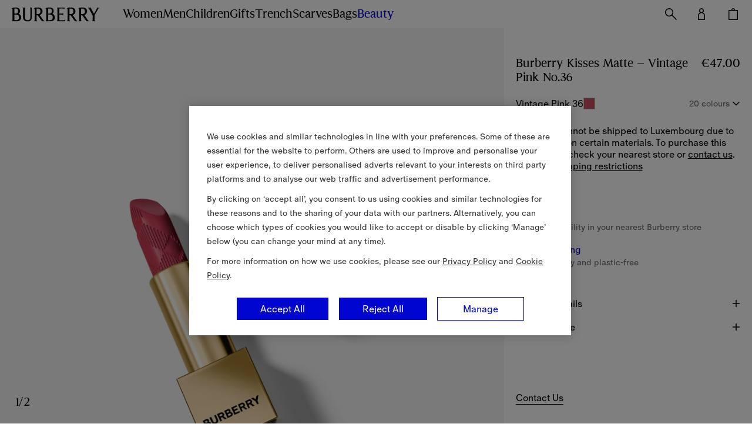

--- FILE ---
content_type: text/html; charset=utf-8
request_url: https://lu.burberry.com/burberry-kisses-matte-vintage-pink-no36-p40821571
body_size: 104079
content:
<!DOCTYPE html>
<html data-application="browse" lang="en" data-device="desktop">
  <head>
    <title data-rh="true">Burberry Kisses Matte – Vintage Pink No.36 in Vintage Pink 36 - Women | Burberry® Official</title>
    
    <meta charset="utf-8" />
    <meta http-equiv="X-UA-Compatible" content="IE=edge,chrome=1" />
    <meta
      name="viewport"
      content="width=device-width,initial-scale=1,user-scalable=no"
    />
    <link rel="stylesheet" type="text/css" href="/nrws/browse/7ef10a40a1e2617f037aa48e5a6d9be1a9653150/css/main.529a11438cde655c1203.css">
<link rel="stylesheet" type="text/css" href="/nrws/browse/7ef10a40a1e2617f037aa48e5a6d9be1a9653150/css/chunks/boss.6fcf1af186a6e3db45c9.css">
<link rel="stylesheet" type="text/css" href="/nrws/browse/7ef10a40a1e2617f037aa48e5a6d9be1a9653150/css/chunks/page-type-product-details.abffe1449c5ffb15b56e.css">
    
    <link rel="preload" as="script" href="/nrws/browse/7ef10a40a1e2617f037aa48e5a6d9be1a9653150/js/app.a0c065d5f0f6f13cf676.js" fetchpriority="low">
<link rel="preload" as="script" href="/nrws/browse/7ef10a40a1e2617f037aa48e5a6d9be1a9653150/js/chunks/page-type-product-details.9c56174de99902f59844.js" fetchpriority="low">
<link rel="preload" as="script" href="/nrws/browse/7ef10a40a1e2617f037aa48e5a6d9be1a9653150/js/boss.58d3d907699f39d03bd8.js" fetchpriority="low">
<link rel="preload" as="script" href="/nrws/browse/7ef10a40a1e2617f037aa48e5a6d9be1a9653150/js/vendor.5b92430fe125d307e3a3.js" fetchpriority="low">
<link rel="preload" as="script" href="/nrws/browse/7ef10a40a1e2617f037aa48e5a6d9be1a9653150/js/main.e3add941f8d28f86b741.js" fetchpriority="low">
    <script type="text/javascript" src="https://lu.burberry.com/public/7a533175eea1d80d8c9f64941f1e4c871c79db7da106" async ></script><script type='text/javascript'>!function(){try{window.categoryToScriptNamesMap=JSON.parse('{"C0001":{"brightcove":"brightcove","gtm":"gtm","adyen":"adyen","newrelic":"newrelic","riskified":"riskified","mpulse":"mpulse","paypal":"paypal"},"C0002":{},"C0003":{"shoprunner":"shoprunner","googlemaps":"googlemaps","optimizelyweb":"optimizelyweb","optimizelyfullstack":"optimizelyfullstack"},"C0004":{},"C0005":{}}')}catch(e){console.error("Error while parsing blocking scripts setting: "+e)}}(); window.getCookie=function(e){var t=" "+document.cookie,n=" "+e+"=",r=null,i=0,o=0;return t.length>0&&-1!=(i=t.indexOf(n))&&(i+=n.length,-1==(o=t.indexOf(";",i))&&(o=t.length),r=unescape(t.substring(i,o))),r},window.bossCookieGlobal={findScriptCategory:function(e){var t=window.categoryToScriptNamesMap;if("object"!=typeof t)return null;var n=Object.keys(t).reduce((function(e,n){return e.push([n,t[n]]),e}),[]).filter((function(t){var n=t[1];return Boolean(n[e])})),r=Array.isArray(n)?n[0]:void 0,i=null;return r&&(i=r[0]),i},isScriptAllowed:function(e){var t=window.getCookie("OptanonConsent"),n=this.findScriptCategory(e);if(!t)return"C0001"===n;if(n){var r=n+":1";return t.indexOf(r)>-1}return!1},executeFunctionExpression:function(e,t){if(this.isScriptAllowed(e)){var n=new Function(t);try{n()}catch(e){console.error("Script's function expression failed to run with error: "+e)}}},createScriptTag:function(e,t){if("object"==typeof t&&this.isScriptAllowed(e)){var n=t.src,r="text/javascript",i=t.type;i&&"string"==typeof i&&(r=i);var o=document.createElement("script");o.src=n,o.type=r,t.async&&(o.async=!0),t.defer&&(o.defer=!0);var c=document.getElementById(e);c&&c.parentNode.insertBefore(o,c)}},executeScriptTagContent:function(e,t){if(t&&"string"==typeof t&&this.isScriptAllowed(e)){var n=document.createElement("div");n.innerHTML=t.trim();var r=n.childNodes,i=document.getElementById(e);i&&i.parentNode.insertBefore(r,i)}}};</script>
    <script data-rh="true" type="application/ld+json">{"@context":"http://schema.org","@type":"BreadcrumbList","itemListElement":[{"@type":"ListItem","position":1,"name":"Beauty","item":"https://lu.burberry.com/c/beauty/"},{"@type":"ListItem","position":2,"name":"Make-up","item":"https://lu.burberry.com/l/beauty/make-up/"},{"@type":"ListItem","position":3,"name":"View All","item":"https://lu.burberry.com/l/beauty/make-up/"}]}</script><script data-rh="true" type="application/ld+json">{"@context":"http://schema.org","@type":"WebPage","url":"https://lu.burberry.com/burberry-kisses-matte-vintage-pink-no36-p40821571","name":"Burberry Kisses Matte – Vintage Pink No.36 in Vintage Pink 36 - Women | Burberry® Official","inLanguage":"en-LU"}</script><script data-rh="true" type="application/ld+json">{"@context":"http://schema.org","@type":"Organization","name":"Burberry","logo":"https://assets.burberry.com/is/image/Burberryltd/ED6EE6C6-9E32-4DCF-9CB4-2A572F792A5E","url":"https://lu.burberry.com/","sameAs":["Vsco","http://vsco.co/burberry/","Vine","https://vine.co/Burberry/","Tumblr","http://burberrybeauty.tumblr.com/","Twitter","https://twitter.com/Burberry/","Google Plus","https://plus.google.com/+Burberry/","Weishi","https://vine.co/Burberry/","Weibo","http://weibo.com/burberry/","Linkedin","https://www.linkedin.com/company/burberry/","Youku","http://tvs.youku.com/burberry/","Youtube","https://www.youtube.com/user/Burberry/","Pinterest","https://www.pinterest.com/burberry/","Instagram","https://www.instagram.com/burberry/","Iphy","http://iphy.com/burberry/","Facebook","https://www.facebook.com/Burberry/","Foursqure","https://foursquare.com/burberry/"],"contactPoint":[{"@type":"contactPoint","contactType":"Customer Service","areaServed":"LU","telephone":"+352 2 786 4400"}]}</script><script data-rh="true" type="application/ld+json">{"@context":"http://schema.org","@type":"Product","brand":{"@type":"Brand","name":"Burberry"},"url":"https://lu.burberry.com/burberry-kisses-matte-vintage-pink-no36-p40821571","mainEntityOfPage":"https://lu.burberry.com/burberry-kisses-matte-vintage-pink-no36-p40821571","name":"Burberry Kisses Matte – Vintage Pink No.36 in Vintage Pink 36 - Women | Burberry® Official","color":"Vintage Pink 36","sku":"40821571","image":"https://assets.burberry.com/is/image/Burberryltd/5C65C9CF-3F6F-44F2-B7A1-C641F8BBB1DE","description":"Burberry Kisses Matte is designed to make a lasting impact. With a new luminous matte finish and long-lasting formula, Burberry Kisses Matte lip colour has an intense pigment that creates instant high coverage in one stroke. The rich, creamy formula glides on to lips for a luxurious application that stays in place for up to eight hours and is enriched with hyaluronic acid to help keep lips moisturised for up to 24 hours. The result is a flawless finish, coating the lips and smoothing fine lines. Each shade is imbued with a fresh rose scent for a total sensory experience. To add definition, use our Beauty Lip Definer to outline your lips and then fill with Burberry Kisses Matte. For a fuller lip, use Fresh Glow Highlighting Luminous Pen to highlight the Cupid’s bow.","offers":{"@type":"Offer","priceCurrency":"EUR","price":"47","availability":"http://schema.org/InStock","seller":{"@type":"Organization","name":"Burberry Luxembourg"}}}</script>
    <link data-rh="true" rel="canonical" href="https://lu.burberry.com/burberry-kisses-matte-vintage-pink-no36-p40821571"/><link data-rh="true" crossOrigin="anonymous" rel="preconnect" href="https://api.burberry.com"/><link data-rh="true" crossOrigin="anonymous" rel="preconnect" href="https://assets.burberry.com"/><link data-rh="true" crossOrigin="anonymous" rel="preload" href="https://common.static.burberry.com/fonts/v8/burberry-house-regular.woff2" as="font"/><link data-rh="true" crossOrigin="anonymous" rel="preload" href="https://common.static.burberry.com/fonts/v8/burberry-oracle-book.woff2" as="font"/><link data-rh="true" crossOrigin="anonymous" rel="preload" href="https://common.static.burberry.com/fonts/v7/oracle-book-medium/oracle-book-medium.woff2" as="font"/><link data-rh="true" rel="alternate" hrefLang="en" href="https://row.burberry.com/burberry-kisses-matte-vintage-pink-no36-p40821571"/><link data-rh="true" rel="alternate" hrefLang="en-IE" href="https://ie.burberry.com/burberry-kisses-matte-vintage-pink-no36-p40821571"/><link data-rh="true" rel="alternate" hrefLang="en-CA" href="https://ca.burberry.com/burberry-kisses-matte-vintage-pink-no36-p40821571"/><link data-rh="true" rel="alternate" hrefLang="en-US" href="https://us.burberry.com/burberry-kisses-matte-vintage-pink-no36-p40821571"/><link data-rh="true" rel="alternate" hrefLang="en-EE" href="https://ee.burberry.com/burberry-kisses-matte-vintage-pink-no36-p40821571"/><link data-rh="true" rel="alternate" hrefLang="en-MO" href="https://mo.burberry.com/burberry-kisses-matte-vintage-pink-no36-p40821571"/><link data-rh="true" rel="alternate" hrefLang="en-IN" href="https://in.burberry.com/burberry-kisses-matte-vintage-pink-no36-p40821571"/><link data-rh="true" rel="alternate" hrefLang="en-CH" href="https://ch.burberry.com/burberry-kisses-matte-vintage-pink-no36-p40821571"/><link data-rh="true" rel="alternate" hrefLang="en-AE" href="https://ae.burberry.com/burberry-kisses-matte-vintage-pink-no36-p40821571"/><link data-rh="true" rel="alternate" hrefLang="en-MT" href="https://mt.burberry.com/burberry-kisses-matte-vintage-pink-no36-p40821571"/><link data-rh="true" rel="alternate" hrefLang="en-GR" href="https://gr.burberry.com/burberry-kisses-matte-vintage-pink-no36-p40821571"/><link data-rh="true" rel="alternate" hrefLang="en-KW" href="https://kw.burberry.com/burberry-kisses-matte-vintage-pink-no36-p40821571"/><link data-rh="true" rel="alternate" hrefLang="en-MY" href="https://my.burberry.com/burberry-kisses-matte-vintage-pink-no36-p40821571"/><link data-rh="true" rel="alternate" hrefLang="en-AU" href="https://au.burberry.com/burberry-kisses-matte-vintage-pink-no36-p40821571"/><link data-rh="true" rel="alternate" hrefLang="en-CZ" href="https://cz.burberry.com/burberry-kisses-matte-vintage-pink-no36-p40821571"/><link data-rh="true" rel="alternate" hrefLang="en-CY" href="https://cy.burberry.com/burberry-kisses-matte-vintage-pink-no36-p40821571"/><link data-rh="true" rel="alternate" hrefLang="en-RO" href="https://ro.burberry.com/burberry-kisses-matte-vintage-pink-no36-p40821571"/><link data-rh="true" rel="alternate" hrefLang="en-PL" href="https://pl.burberry.com/burberry-kisses-matte-vintage-pink-no36-p40821571"/><link data-rh="true" rel="alternate" hrefLang="en-NL" href="https://nl.burberry.com/burberry-kisses-matte-vintage-pink-no36-p40821571"/><link data-rh="true" rel="alternate" hrefLang="en-TR" href="https://tr.burberry.com/burberry-kisses-matte-vintage-pink-no36-p40821571"/><link data-rh="true" rel="alternate" hrefLang="en-BE" href="https://be.burberry.com/burberry-kisses-matte-vintage-pink-no36-p40821571"/><link data-rh="true" rel="alternate" hrefLang="en-FI" href="https://fi.burberry.com/burberry-kisses-matte-vintage-pink-no36-p40821571"/><link data-rh="true" rel="alternate" hrefLang="en-HK" href="https://hk.burberry.com/burberry-kisses-matte-vintage-pink-no36-p40821571"/><link data-rh="true" rel="alternate" hrefLang="en-BG" href="https://bg.burberry.com/burberry-kisses-matte-vintage-pink-no36-p40821571"/><link data-rh="true" rel="alternate" hrefLang="en-DK" href="https://dk.burberry.com/burberry-kisses-matte-vintage-pink-no36-p40821571"/><link data-rh="true" rel="alternate" hrefLang="en-LU" href="https://lu.burberry.com/burberry-kisses-matte-vintage-pink-no36-p40821571"/><link data-rh="true" rel="alternate" hrefLang="en-LT" href="https://lt.burberry.com/burberry-kisses-matte-vintage-pink-no36-p40821571"/><link data-rh="true" rel="alternate" hrefLang="en-LV" href="https://lv.burberry.com/burberry-kisses-matte-vintage-pink-no36-p40821571"/><link data-rh="true" rel="alternate" hrefLang="en-HU" href="https://hu.burberry.com/burberry-kisses-matte-vintage-pink-no36-p40821571"/><link data-rh="true" rel="alternate" hrefLang="en-QA" href="https://qa.burberry.com/burberry-kisses-matte-vintage-pink-no36-p40821571"/><link data-rh="true" rel="alternate" hrefLang="en-SE" href="https://se.burberry.com/burberry-kisses-matte-vintage-pink-no36-p40821571"/><link data-rh="true" rel="alternate" hrefLang="en-SG" href="https://sg.burberry.com/burberry-kisses-matte-vintage-pink-no36-p40821571"/><link data-rh="true" rel="alternate" hrefLang="en-SI" href="https://si.burberry.com/burberry-kisses-matte-vintage-pink-no36-p40821571"/><link data-rh="true" rel="alternate" hrefLang="en-SK" href="https://sk.burberry.com/burberry-kisses-matte-vintage-pink-no36-p40821571"/><link data-rh="true" rel="alternate" hrefLang="en-GB" href="https://uk.burberry.com/burberry-kisses-matte-vintage-pink-no36-p40821571"/><link data-rh="true" rel="alternate" hrefLang="en-PT" href="https://pt.burberry.com/burberry-kisses-matte-vintage-pink-no36-p40821571"/><link data-rh="true" rel="alternate" hrefLang="en-BR" href="https://br.burberry.com/burberry-kisses-matte-vintage-pink-no36-p40821571"/><link data-rh="true" rel="alternate" hrefLang="de-DE" href="https://de.burberry.com/burberry-kisses-matte-vintage-pink-no36-p40821571"/><link data-rh="true" rel="alternate" hrefLang="de-AT" href="https://at.burberry.com/burberry-kisses-matte-vintage-pink-no36-p40821571"/><link data-rh="true" rel="alternate" hrefLang="es-ES" href="https://es.burberry.com/burberry-kisses-matte-vintage-pink-no-36-p40821571"/><link data-rh="true" rel="alternate" hrefLang="fr-FR" href="https://fr.burberry.com/burberry-kisses-matte-vintage-pink-no36-p40821571"/><link data-rh="true" rel="alternate" hrefLang="it-IT" href="https://it.burberry.com/burberry-kisses-matte-vintage-pink-no36-p40821571"/><link data-rh="true" rel="alternate" hrefLang="zh-CN" href="https://www.burberry.cn/burberry-kisses-matte-vintage-pink-no36-p40821571"/><link data-rh="true" rel="alternate" hrefLang="zh-TW" href="https://tw.burberry.com/burberry-kisses-matte-vintage-pink-no36-p40821571"/><link data-rh="true" rel="alternate" hrefLang="x-default" href="https://int.burberry.com/burberry-kisses-matte-vintage-pink-no36-p40821571"/><link data-rh="true" rel="alternate" hrefLang="en-TV" href="https://int.burberry.com/burberry-kisses-matte-vintage-pink-no36-p40821571"/><link data-rh="true" rel="alternate" hrefLang="en-JM" href="https://int.burberry.com/burberry-kisses-matte-vintage-pink-no36-p40821571"/><link data-rh="true" rel="alternate" hrefLang="en-CO" href="https://int.burberry.com/burberry-kisses-matte-vintage-pink-no36-p40821571"/><link data-rh="true" rel="alternate" hrefLang="en-DO" href="https://int.burberry.com/burberry-kisses-matte-vintage-pink-no36-p40821571"/><link data-rh="true" rel="alternate" hrefLang="en-ME" href="https://int.burberry.com/burberry-kisses-matte-vintage-pink-no36-p40821571"/><link data-rh="true" rel="alternate" hrefLang="en-RS" href="https://int.burberry.com/burberry-kisses-matte-vintage-pink-no36-p40821571"/><link data-rh="true" rel="alternate" hrefLang="en-WS" href="https://int.burberry.com/burberry-kisses-matte-vintage-pink-no36-p40821571"/><link data-rh="true" rel="alternate" hrefLang="en-AS" href="https://int.burberry.com/burberry-kisses-matte-vintage-pink-no36-p40821571"/><link data-rh="true" rel="alternate" hrefLang="en-GP" href="https://int.burberry.com/burberry-kisses-matte-vintage-pink-no36-p40821571"/><link data-rh="true" rel="alternate" hrefLang="en-MQ" href="https://int.burberry.com/burberry-kisses-matte-vintage-pink-no36-p40821571"/><link data-rh="true" rel="alternate" hrefLang="en-LK" href="https://int.burberry.com/burberry-kisses-matte-vintage-pink-no36-p40821571"/><link data-rh="true" rel="alternate" hrefLang="en-MD" href="https://int.burberry.com/burberry-kisses-matte-vintage-pink-no36-p40821571"/><link data-rh="true" rel="alternate" hrefLang="en-NP" href="https://int.burberry.com/burberry-kisses-matte-vintage-pink-no36-p40821571"/><link data-rh="true" rel="alternate" hrefLang="en-MV" href="https://int.burberry.com/burberry-kisses-matte-vintage-pink-no36-p40821571"/><link data-rh="true" rel="alternate" hrefLang="en-KE" href="https://int.burberry.com/burberry-kisses-matte-vintage-pink-no36-p40821571"/><link data-rh="true" rel="alternate" hrefLang="en-VG" href="https://int.burberry.com/burberry-kisses-matte-vintage-pink-no36-p40821571"/><link data-rh="true" rel="alternate" hrefLang="en-TC" href="https://int.burberry.com/burberry-kisses-matte-vintage-pink-no36-p40821571"/><link data-rh="true" rel="alternate" hrefLang="en-GA" href="https://int.burberry.com/burberry-kisses-matte-vintage-pink-no36-p40821571"/><link data-rh="true" rel="alternate" hrefLang="en-TN" href="https://int.burberry.com/burberry-kisses-matte-vintage-pink-no36-p40821571"/><link data-rh="true" rel="alternate" hrefLang="en-IS" href="https://int.burberry.com/burberry-kisses-matte-vintage-pink-no36-p40821571"/><link data-rh="true" rel="alternate" hrefLang="en-SN" href="https://int.burberry.com/burberry-kisses-matte-vintage-pink-no36-p40821571"/><link data-rh="true" rel="alternate" hrefLang="en-UY" href="https://int.burberry.com/burberry-kisses-matte-vintage-pink-no36-p40821571"/><link data-rh="true" rel="alternate" hrefLang="en-PY" href="https://int.burberry.com/burberry-kisses-matte-vintage-pink-no36-p40821571"/><link data-rh="true" rel="alternate" hrefLang="en-GU" href="https://int.burberry.com/burberry-kisses-matte-vintage-pink-no36-p40821571"/><link data-rh="true" rel="alternate" hrefLang="en-LC" href="https://int.burberry.com/burberry-kisses-matte-vintage-pink-no36-p40821571"/><link data-rh="true" rel="alternate" hrefLang="en-MU" href="https://int.burberry.com/burberry-kisses-matte-vintage-pink-no36-p40821571"/><link data-rh="true" rel="alternate" hrefLang="en-VI" href="https://int.burberry.com/burberry-kisses-matte-vintage-pink-no36-p40821571"/><link data-rh="true" rel="alternate" hrefLang="en-AW" href="https://int.burberry.com/burberry-kisses-matte-vintage-pink-no36-p40821571"/><link data-rh="true" rel="alternate" hrefLang="en-LI" href="https://int.burberry.com/burberry-kisses-matte-vintage-pink-no36-p40821571"/><link data-rh="true" rel="alternate" hrefLang="en-KN" href="https://int.burberry.com/burberry-kisses-matte-vintage-pink-no36-p40821571"/><link data-rh="true" rel="alternate" hrefLang="en-OM" href="https://int.burberry.com/burberry-kisses-matte-vintage-pink-no36-p40821571"/><link data-rh="true" rel="alternate" hrefLang="en-BN" href="https://int.burberry.com/burberry-kisses-matte-vintage-pink-no36-p40821571"/><link data-rh="true" rel="alternate" hrefLang="en-SV" href="https://int.burberry.com/burberry-kisses-matte-vintage-pink-no36-p40821571"/><link data-rh="true" rel="alternate" hrefLang="en-JE" href="https://int.burberry.com/burberry-kisses-matte-vintage-pink-no36-p40821571"/><link data-rh="true" rel="alternate" hrefLang="en-TZ" href="https://int.burberry.com/burberry-kisses-matte-vintage-pink-no36-p40821571"/><link data-rh="true" rel="alternate" hrefLang="en-NI" href="https://int.burberry.com/burberry-kisses-matte-vintage-pink-no36-p40821571"/><link data-rh="true" rel="alternate" hrefLang="en-AG" href="https://int.burberry.com/burberry-kisses-matte-vintage-pink-no36-p40821571"/><link data-rh="true" rel="alternate" hrefLang="en-GI" href="https://int.burberry.com/burberry-kisses-matte-vintage-pink-no36-p40821571"/><link data-rh="true" rel="alternate" hrefLang="en-GD" href="https://int.burberry.com/burberry-kisses-matte-vintage-pink-no36-p40821571"/><link data-rh="true" rel="alternate" hrefLang="en-AD" href="https://int.burberry.com/burberry-kisses-matte-vintage-pink-no36-p40821571"/><link data-rh="true" rel="alternate" hrefLang="en-NA" href="https://int.burberry.com/burberry-kisses-matte-vintage-pink-no36-p40821571"/><link data-rh="true" rel="alternate" hrefLang="en-PF" href="https://int.burberry.com/burberry-kisses-matte-vintage-pink-no36-p40821571"/><link data-rh="true" rel="alternate" hrefLang="en-BW" href="https://int.burberry.com/burberry-kisses-matte-vintage-pink-no36-p40821571"/><link data-rh="true" rel="alternate" hrefLang="en-NC" href="https://int.burberry.com/burberry-kisses-matte-vintage-pink-no36-p40821571"/><link data-rh="true" rel="alternate" hrefLang="en-CV" href="https://int.burberry.com/burberry-kisses-matte-vintage-pink-no36-p40821571"/><link data-rh="true" rel="alternate" hrefLang="en-MW" href="https://int.burberry.com/burberry-kisses-matte-vintage-pink-no36-p40821571"/><link data-rh="true" rel="alternate" hrefLang="en-FJ" href="https://int.burberry.com/burberry-kisses-matte-vintage-pink-no36-p40821571"/><link data-rh="true" rel="alternate" hrefLang="en-BA" href="https://int.burberry.com/burberry-kisses-matte-vintage-pink-no36-p40821571"/><link data-rh="true" rel="alternate" hrefLang="en-LA" href="https://int.burberry.com/burberry-kisses-matte-vintage-pink-no36-p40821571"/><link data-rh="true" rel="alternate" hrefLang="en-BZ" href="https://int.burberry.com/burberry-kisses-matte-vintage-pink-no36-p40821571"/><link data-rh="true" rel="alternate" hrefLang="en-MG" href="https://int.burberry.com/burberry-kisses-matte-vintage-pink-no36-p40821571"/><link data-rh="true" rel="alternate" hrefLang="en-SM" href="https://int.burberry.com/burberry-kisses-matte-vintage-pink-no36-p40821571"/><link data-rh="true" rel="alternate" hrefLang="en-TG" href="https://int.burberry.com/burberry-kisses-matte-vintage-pink-no36-p40821571"/><link data-rh="true" rel="alternate" hrefLang="en-VC" href="https://int.burberry.com/burberry-kisses-matte-vintage-pink-no36-p40821571"/><link data-rh="true" rel="alternate" hrefLang="en-AI" href="https://int.burberry.com/burberry-kisses-matte-vintage-pink-no36-p40821571"/><link data-rh="true" rel="alternate" hrefLang="en-TL" href="https://int.burberry.com/burberry-kisses-matte-vintage-pink-no36-p40821571"/><link data-rh="true" rel="alternate" hrefLang="en-IM" href="https://int.burberry.com/burberry-kisses-matte-vintage-pink-no36-p40821571"/><link data-rh="true" rel="alternate" hrefLang="en-LS" href="https://int.burberry.com/burberry-kisses-matte-vintage-pink-no36-p40821571"/><link data-rh="true" rel="alternate" hrefLang="en-DM" href="https://int.burberry.com/burberry-kisses-matte-vintage-pink-no36-p40821571"/><link data-rh="true" rel="alternate" hrefLang="en-GL" href="https://int.burberry.com/burberry-kisses-matte-vintage-pink-no36-p40821571"/><link data-rh="true" rel="alternate" hrefLang="en-VU" href="https://int.burberry.com/burberry-kisses-matte-vintage-pink-no36-p40821571"/><link data-rh="true" rel="alternate" hrefLang="en-SB" href="https://int.burberry.com/burberry-kisses-matte-vintage-pink-no36-p40821571"/><link data-rh="true" rel="alternate" hrefLang="en-CK" href="https://int.burberry.com/burberry-kisses-matte-vintage-pink-no36-p40821571"/><link data-rh="true" rel="alternate" hrefLang="en-FK" href="https://int.burberry.com/burberry-kisses-matte-vintage-pink-no36-p40821571"/><link data-rh="true" rel="alternate" hrefLang="en-MS" href="https://int.burberry.com/burberry-kisses-matte-vintage-pink-no36-p40821571"/><link data-rh="true" rel="alternate" hrefLang="en-TO" href="https://int.burberry.com/burberry-kisses-matte-vintage-pink-no36-p40821571"/><link data-rh="true" rel="alternate" hrefLang="en-MK" href="https://int.burberry.com/burberry-kisses-matte-vintage-pink-no36-p40821571"/><link data-rh="true" rel="alternate" hrefLang="en-AN" href="https://int.burberry.com/burberry-kisses-matte-vintage-pink-no36-p40821571"/><link data-rh="true" rel="alternate" hrefLang="en-SZ" href="https://int.burberry.com/burberry-kisses-matte-vintage-pink-no36-p40821571"/><link data-rh="true" rel="alternate" hrefLang="en-BM" href="https://int.burberry.com/burberry-kisses-matte-vintage-pink-no36-p40821571"/><link data-rh="true" rel="alternate" hrefLang="en-BB" href="https://int.burberry.com/burberry-kisses-matte-vintage-pink-no36-p40821571"/><link data-rh="true" rel="alternate" hrefLang="en-BD" href="https://int.burberry.com/burberry-kisses-matte-vintage-pink-no36-p40821571"/><link data-rh="true" rel="alternate" hrefLang="en-CL" href="https://int.burberry.com/burberry-kisses-matte-vintage-pink-no36-p40821571"/><link data-rh="true" rel="alternate" hrefLang="en-KY" href="https://int.burberry.com/burberry-kisses-matte-vintage-pink-no36-p40821571"/><link data-rh="true" rel="alternate" hrefLang="en-GH" href="https://int.burberry.com/burberry-kisses-matte-vintage-pink-no36-p40821571"/><link data-rh="true" rel="alternate" hrefLang="en-GF" href="https://int.burberry.com/burberry-kisses-matte-vintage-pink-no36-p40821571"/><link data-rh="true" rel="alternate" hrefLang="en-HR" href="https://int.burberry.com/burberry-kisses-matte-vintage-pink-no36-p40821571"/><link data-rh="true" rel="alternate" hrefLang="en-HN" href="https://int.burberry.com/burberry-kisses-matte-vintage-pink-no36-p40821571"/><link data-rh="true" rel="alternate" hrefLang="en-AL" href="https://int.burberry.com/burberry-kisses-matte-vintage-pink-no36-p40821571"/><link data-rh="true" rel="alternate" hrefLang="en-TT" href="https://int.burberry.com/burberry-kisses-matte-vintage-pink-no36-p40821571"/><link data-rh="true" rel="alternate" hrefLang="en-PA" href="https://int.burberry.com/burberry-kisses-matte-vintage-pink-no36-p40821571"/><link data-rh="true" rel="alternate" hrefLang="en-BO" href="https://int.burberry.com/burberry-kisses-matte-vintage-pink-no36-p40821571"/><link data-rh="true" rel="alternate" hrefLang="en-BS" href="https://int.burberry.com/burberry-kisses-matte-vintage-pink-no36-p40821571"/><link data-rh="true" rel="alternate" hrefLang="en-EC" href="https://int.burberry.com/burberry-kisses-matte-vintage-pink-no36-p40821571"/><link data-rh="true" rel="alternate" hrefLang="en-MA" href="https://int.burberry.com/burberry-kisses-matte-vintage-pink-no36-p40821571"/><link data-rh="true" rel="alternate" hrefLang="en-GT" href="https://int.burberry.com/burberry-kisses-matte-vintage-pink-no36-p40821571"/><link data-rh="true" rel="alternate" hrefLang="en-PE" href="https://int.burberry.com/burberry-kisses-matte-vintage-pink-no36-p40821571"/><link data-rh="true" rel="alternate" hrefLang="en-GY" href="https://int.burberry.com/burberry-kisses-matte-vintage-pink-no36-p40821571"/><link data-rh="true" rel="alternate" hrefLang="en-AR" href="https://int.burberry.com/burberry-kisses-matte-vintage-pink-no36-p40821571"/><link data-rh="true" rel="alternate" hrefLang="en-PR" href="https://int.burberry.com/burberry-kisses-matte-vintage-pink-no36-p40821571"/><link data-rh="true" rel="alternate" hrefLang="en-IL" href="https://int.burberry.com/burberry-kisses-matte-vintage-pink-no36-p40821571"/><link data-rh="true" rel="alternate" hrefLang="en-BI" href="https://int.burberry.com/burberry-kisses-matte-vintage-pink-no36-p40821571"/><link data-rh="true" rel="alternate" hrefLang="en-GM" href="https://int.burberry.com/burberry-kisses-matte-vintage-pink-no36-p40821571"/><link data-rh="true" rel="alternate" hrefLang="en-GG" href="https://int.burberry.com/burberry-kisses-matte-vintage-pink-no36-p40821571"/><link data-rh="true" rel="alternate" hrefLang="en-ZA" href="https://int.burberry.com/burberry-kisses-matte-vintage-pink-no36-p40821571"/><link data-rh="true" rel="alternate" hrefLang="en-NO" href="https://int.burberry.com/burberry-kisses-matte-vintage-pink-no36-p40821571"/><link data-rh="true" rel="alternate" hrefLang="en-MN" href="https://int.burberry.com/burberry-kisses-matte-vintage-pink-no36-p40821571"/><link data-rh="true" rel="alternate" hrefLang="en-LB" href="https://int.burberry.com/burberry-kisses-matte-vintage-pink-no36-p40821571"/><link data-rh="true" rel="alternate" hrefLang="en-JO" href="https://int.burberry.com/burberry-kisses-matte-vintage-pink-no36-p40821571"/><link data-rh="true" rel="alternate" hrefLang="en-GE" href="https://int.burberry.com/burberry-kisses-matte-vintage-pink-no36-p40821571"/><link data-rh="true" rel="alternate" hrefLang="en-FO" href="https://int.burberry.com/burberry-kisses-matte-vintage-pink-no36-p40821571"/><link data-rh="true" rel="alternate" hrefLang="en-EG" href="https://int.burberry.com/burberry-kisses-matte-vintage-pink-no36-p40821571"/><link data-rh="true" rel="alternate" hrefLang="en-CR" href="https://int.burberry.com/burberry-kisses-matte-vintage-pink-no36-p40821571"/><link data-rh="true" rel="alternate" hrefLang="en-AZ" href="https://int.burberry.com/burberry-kisses-matte-vintage-pink-no36-p40821571"/><link data-rh="true" rel="alternate" hrefLang="en-BT" href="https://int.burberry.com/burberry-kisses-matte-vintage-pink-no36-p40821571"/><link data-rh="true" rel="alternate" hrefLang="en-SA" href="https://int.burberry.com/burberry-kisses-matte-vintage-pink-no36-p40821571"/><link data-rh="true" rel="alternate" hrefLang="en-BH" href="https://int.burberry.com/burberry-kisses-matte-vintage-pink-no36-p40821571"/>
    
<link rel="shortcut icon" href="/nrws/common/favicon/favicon.ico">
<link rel="icon" type="image/png" sizes="16x16" href="/nrws/common/favicon/16x16.png">
<link rel="icon" type="image/png" sizes="32x32" href="/nrws/common/favicon/32x32.png">
<link rel="icon" type="image/png" sizes="48x48" href="/nrws/common/favicon/48x48.png">
<link rel="apple-touch-icon" sizes="57x57" href="/nrws/common/favicon/57x57.png">
<link rel="apple-touch-icon" sizes="60x60" href="/nrws/common/favicon/60x60.png">
<link rel="apple-touch-icon" sizes="72x72" href="/nrws/common/favicon/72x72.png">
<link rel="apple-touch-icon" sizes="114x114" href="/nrws/common/favicon/114x114.png">
<link rel="apple-touch-icon" sizes="120x120" href="/nrws/common/favicon/120x120.png">
<link rel="apple-touch-icon" sizes="144x144" href="/nrws/common/favicon/144x144.png">
<link rel="apple-touch-icon" sizes="152x152" href="/nrws/common/favicon/152x152.png">
<link rel="apple-touch-icon" sizes="167x167" href="/nrws/common/favicon/167x167.png">
<link rel="apple-touch-icon" sizes="180x180" href="/nrws/common/favicon/180x180.png">
<link rel="apple-touch-icon" sizes="512x512" href="/nrws/common/favicon/512x512.png">
<link rel="apple-touch-icon" sizes="1024x1024" href="/nrws/common/favicon/1024x1024.png">

    
    <meta name="msapplication-tap-highlight" content="no" />
    <meta data-rh="true" name="description" content="Burberry Kisses Matte is designed to make a lasting impact. With a new luminous matte finish and long-lasting formula, Burberry Kisses Matte lip colour has an intense pigment that creates instant high coverage in one stroke. The rich, creamy formula glides on to lips for a luxurious application that stays in place for up to eight hours and is enriched with hyaluronic acid to help keep lips moisturised for up to 24 hours. The result is a flawless finish, coating the lips and smoothing fine lines. Each shade is imbued with a fresh rose scent for a total sensory experience. To add definition, use our Beauty Lip Definer to outline your lips and then fill with Burberry Kisses Matte. For a fuller lip, use Fresh Glow Highlighting Luminous Pen to highlight the Cupid’s bow."/><meta data-rh="true" name="keywords" content=""/><meta data-rh="true" name="format-detection" content="telephone=no"/><meta data-rh="true" property="og:image" content="https://assets.burberry.com/is/image/Burberryltd/5C65C9CF-3F6F-44F2-B7A1-C641F8BBB1DE"/><meta data-rh="true" property="og:price:amount" content="47"/><meta data-rh="true" property="og:price:currency" content="EUR"/><meta data-rh="true" property="og:site_name" content="Burberry Luxembourg"/><meta data-rh="true" property="og:locale" content="en_LU"/><meta data-rh="true" property="og:title" content="Burberry Kisses Matte – Vintage Pink No.36 in Vintage Pink 36 - Women | Burberry® Official"/><meta data-rh="true" property="og:description" content="Burberry Kisses Matte is designed to make a lasting impact. With a new luminous matte finish and long-lasting formula, Burberry Kisses Matte lip colour has an intense pigment that creates instant high coverage in one stroke. The rich, creamy formula glides on to lips for a luxurious application that stays in place for up to eight hours and is enriched with hyaluronic acid to help keep lips moisturised for up to 24 hours. The result is a flawless finish, coating the lips and smoothing fine lines. Each shade is imbued with a fresh rose scent for a total sensory experience. To add definition, use our Beauty Lip Definer to outline your lips and then fill with Burberry Kisses Matte. For a fuller lip, use Fresh Glow Highlighting Luminous Pen to highlight the Cupid’s bow."/><meta data-rh="true" property="og:type" content="website"/><meta data-rh="true" property="og:url" content="https://lu.burberry.com/burberry-kisses-matte-vintage-pink-no36-p40821571"/>
    <script type='text/javascript'>window.NREUM||(NREUM={});NREUM.info = {"agent":"","beacon":"bam.nr-data.net","errorBeacon":"bam.nr-data.net","licenseKey":"883cbb608e","applicationID":"244192045","agentToken":null,"applicationTime":1063.964118,"transactionName":"ZVFRZxEDVxZUBxIMXlwbfVwRD1gJXB4DAWRAXRwZ","queueTime":0,"ttGuid":"9bd1cd339d99a1f9","atts":"SRZGEVkZGwZaFhQAXVNAWlwNPVABF15EVgIDAlcCUlQUAAFWUkgFVg0AHgEHX1wYUVcHAQpVAFEBB11UFxkb"}; (window.NREUM||(NREUM={})).init={privacy:{cookies_enabled:true},ajax:{deny_list:["bam.nr-data.net"]},session_replay:{sampling_rate:1.0,mask_text_selector:"*",block_selector:"",mask_input_options:{date:false,text_area:false,week:false,select:false,color:false,range:false,textarea:false,url:false,number:false,search:false,month:false,datetime_local:false,tel:false,text:false,time:false,email:false},mask_all_inputs:true,enabled:true,error_sampling_rate:10.0},feature_flags:["soft_nav"],distributed_tracing:{enabled:true}};(window.NREUM||(NREUM={})).loader_config={agentID:"244192718",accountID:"2096120",trustKey:"349577",xpid:"VgYOV1dRCBACUFVTDgMHUlE=",licenseKey:"883cbb608e",applicationID:"244192045",browserID:"244192718"};;/*! For license information please see nr-loader-spa-1.308.0.min.js.LICENSE.txt */
(()=>{var e,t,r={384:(e,t,r)=>{"use strict";r.d(t,{NT:()=>a,US:()=>u,Zm:()=>o,bQ:()=>d,dV:()=>c,pV:()=>l});var n=r(6154),i=r(1863),s=r(1910);const a={beacon:"bam.nr-data.net",errorBeacon:"bam.nr-data.net"};function o(){return n.gm.NREUM||(n.gm.NREUM={}),void 0===n.gm.newrelic&&(n.gm.newrelic=n.gm.NREUM),n.gm.NREUM}function c(){let e=o();return e.o||(e.o={ST:n.gm.setTimeout,SI:n.gm.setImmediate||n.gm.setInterval,CT:n.gm.clearTimeout,XHR:n.gm.XMLHttpRequest,REQ:n.gm.Request,EV:n.gm.Event,PR:n.gm.Promise,MO:n.gm.MutationObserver,FETCH:n.gm.fetch,WS:n.gm.WebSocket},(0,s.i)(...Object.values(e.o))),e}function d(e,t){let r=o();r.initializedAgents??={},t.initializedAt={ms:(0,i.t)(),date:new Date},r.initializedAgents[e]=t}function u(e,t){o()[e]=t}function l(){return function(){let e=o();const t=e.info||{};e.info={beacon:a.beacon,errorBeacon:a.errorBeacon,...t}}(),function(){let e=o();const t=e.init||{};e.init={...t}}(),c(),function(){let e=o();const t=e.loader_config||{};e.loader_config={...t}}(),o()}},782:(e,t,r)=>{"use strict";r.d(t,{T:()=>n});const n=r(860).K7.pageViewTiming},860:(e,t,r)=>{"use strict";r.d(t,{$J:()=>u,K7:()=>c,P3:()=>d,XX:()=>i,Yy:()=>o,df:()=>s,qY:()=>n,v4:()=>a});const n="events",i="jserrors",s="browser/blobs",a="rum",o="browser/logs",c={ajax:"ajax",genericEvents:"generic_events",jserrors:i,logging:"logging",metrics:"metrics",pageAction:"page_action",pageViewEvent:"page_view_event",pageViewTiming:"page_view_timing",sessionReplay:"session_replay",sessionTrace:"session_trace",softNav:"soft_navigations",spa:"spa"},d={[c.pageViewEvent]:1,[c.pageViewTiming]:2,[c.metrics]:3,[c.jserrors]:4,[c.spa]:5,[c.ajax]:6,[c.sessionTrace]:7,[c.softNav]:8,[c.sessionReplay]:9,[c.logging]:10,[c.genericEvents]:11},u={[c.pageViewEvent]:a,[c.pageViewTiming]:n,[c.ajax]:n,[c.spa]:n,[c.softNav]:n,[c.metrics]:i,[c.jserrors]:i,[c.sessionTrace]:s,[c.sessionReplay]:s,[c.logging]:o,[c.genericEvents]:"ins"}},944:(e,t,r)=>{"use strict";r.d(t,{R:()=>i});var n=r(3241);function i(e,t){"function"==typeof console.debug&&(console.debug("New Relic Warning: https://github.com/newrelic/newrelic-browser-agent/blob/main/docs/warning-codes.md#".concat(e),t),(0,n.W)({agentIdentifier:null,drained:null,type:"data",name:"warn",feature:"warn",data:{code:e,secondary:t}}))}},993:(e,t,r)=>{"use strict";r.d(t,{A$:()=>s,ET:()=>a,TZ:()=>o,p_:()=>i});var n=r(860);const i={ERROR:"ERROR",WARN:"WARN",INFO:"INFO",DEBUG:"DEBUG",TRACE:"TRACE"},s={OFF:0,ERROR:1,WARN:2,INFO:3,DEBUG:4,TRACE:5},a="log",o=n.K7.logging},1541:(e,t,r)=>{"use strict";r.d(t,{U:()=>i,f:()=>n});const n={MFE:"MFE",BA:"BA"};function i(e,t){if(2!==t?.harvestEndpointVersion)return{};const r=t.agentRef.runtime.appMetadata.agents[0].entityGuid;return e?{"source.id":e.id,"source.name":e.name,"source.type":e.type,"parent.id":e.parent?.id||r,"parent.type":e.parent?.type||n.BA}:{"entity.guid":r,appId:t.agentRef.info.applicationID}}},1687:(e,t,r)=>{"use strict";r.d(t,{Ak:()=>d,Ze:()=>h,x3:()=>u});var n=r(3241),i=r(7836),s=r(3606),a=r(860),o=r(2646);const c={};function d(e,t){const r={staged:!1,priority:a.P3[t]||0};l(e),c[e].get(t)||c[e].set(t,r)}function u(e,t){e&&c[e]&&(c[e].get(t)&&c[e].delete(t),p(e,t,!1),c[e].size&&f(e))}function l(e){if(!e)throw new Error("agentIdentifier required");c[e]||(c[e]=new Map)}function h(e="",t="feature",r=!1){if(l(e),!e||!c[e].get(t)||r)return p(e,t);c[e].get(t).staged=!0,f(e)}function f(e){const t=Array.from(c[e]);t.every(([e,t])=>t.staged)&&(t.sort((e,t)=>e[1].priority-t[1].priority),t.forEach(([t])=>{c[e].delete(t),p(e,t)}))}function p(e,t,r=!0){const a=e?i.ee.get(e):i.ee,c=s.i.handlers;if(!a.aborted&&a.backlog&&c){if((0,n.W)({agentIdentifier:e,type:"lifecycle",name:"drain",feature:t}),r){const e=a.backlog[t],r=c[t];if(r){for(let t=0;e&&t<e.length;++t)g(e[t],r);Object.entries(r).forEach(([e,t])=>{Object.values(t||{}).forEach(t=>{t[0]?.on&&t[0]?.context()instanceof o.y&&t[0].on(e,t[1])})})}}a.isolatedBacklog||delete c[t],a.backlog[t]=null,a.emit("drain-"+t,[])}}function g(e,t){var r=e[1];Object.values(t[r]||{}).forEach(t=>{var r=e[0];if(t[0]===r){var n=t[1],i=e[3],s=e[2];n.apply(i,s)}})}},1738:(e,t,r)=>{"use strict";r.d(t,{U:()=>f,Y:()=>h});var n=r(3241),i=r(9908),s=r(1863),a=r(944),o=r(5701),c=r(3969),d=r(8362),u=r(860),l=r(4261);function h(e,t,r,s){const h=s||r;!h||h[e]&&h[e]!==d.d.prototype[e]||(h[e]=function(){(0,i.p)(c.xV,["API/"+e+"/called"],void 0,u.K7.metrics,r.ee),(0,n.W)({agentIdentifier:r.agentIdentifier,drained:!!o.B?.[r.agentIdentifier],type:"data",name:"api",feature:l.Pl+e,data:{}});try{return t.apply(this,arguments)}catch(e){(0,a.R)(23,e)}})}function f(e,t,r,n,a){const o=e.info;null===r?delete o.jsAttributes[t]:o.jsAttributes[t]=r,(a||null===r)&&(0,i.p)(l.Pl+n,[(0,s.t)(),t,r],void 0,"session",e.ee)}},1741:(e,t,r)=>{"use strict";r.d(t,{W:()=>s});var n=r(944),i=r(4261);class s{#e(e,...t){if(this[e]!==s.prototype[e])return this[e](...t);(0,n.R)(35,e)}addPageAction(e,t){return this.#e(i.hG,e,t)}register(e){return this.#e(i.eY,e)}recordCustomEvent(e,t){return this.#e(i.fF,e,t)}setPageViewName(e,t){return this.#e(i.Fw,e,t)}setCustomAttribute(e,t,r){return this.#e(i.cD,e,t,r)}noticeError(e,t){return this.#e(i.o5,e,t)}setUserId(e,t=!1){return this.#e(i.Dl,e,t)}setApplicationVersion(e){return this.#e(i.nb,e)}setErrorHandler(e){return this.#e(i.bt,e)}addRelease(e,t){return this.#e(i.k6,e,t)}log(e,t){return this.#e(i.$9,e,t)}start(){return this.#e(i.d3)}finished(e){return this.#e(i.BL,e)}recordReplay(){return this.#e(i.CH)}pauseReplay(){return this.#e(i.Tb)}addToTrace(e){return this.#e(i.U2,e)}setCurrentRouteName(e){return this.#e(i.PA,e)}interaction(e){return this.#e(i.dT,e)}wrapLogger(e,t,r){return this.#e(i.Wb,e,t,r)}measure(e,t){return this.#e(i.V1,e,t)}consent(e){return this.#e(i.Pv,e)}}},1863:(e,t,r)=>{"use strict";function n(){return Math.floor(performance.now())}r.d(t,{t:()=>n})},1910:(e,t,r)=>{"use strict";r.d(t,{i:()=>s});var n=r(944);const i=new Map;function s(...e){return e.every(e=>{if(i.has(e))return i.get(e);const t="function"==typeof e?e.toString():"",r=t.includes("[native code]"),s=t.includes("nrWrapper");return r||s||(0,n.R)(64,e?.name||t),i.set(e,r),r})}},2555:(e,t,r)=>{"use strict";r.d(t,{D:()=>o,f:()=>a});var n=r(384),i=r(8122);const s={beacon:n.NT.beacon,errorBeacon:n.NT.errorBeacon,licenseKey:void 0,applicationID:void 0,sa:void 0,queueTime:void 0,applicationTime:void 0,ttGuid:void 0,user:void 0,account:void 0,product:void 0,extra:void 0,jsAttributes:{},userAttributes:void 0,atts:void 0,transactionName:void 0,tNamePlain:void 0};function a(e){try{return!!e.licenseKey&&!!e.errorBeacon&&!!e.applicationID}catch(e){return!1}}const o=e=>(0,i.a)(e,s)},2614:(e,t,r)=>{"use strict";r.d(t,{BB:()=>a,H3:()=>n,g:()=>d,iL:()=>c,tS:()=>o,uh:()=>i,wk:()=>s});const n="NRBA",i="SESSION",s=144e5,a=18e5,o={STARTED:"session-started",PAUSE:"session-pause",RESET:"session-reset",RESUME:"session-resume",UPDATE:"session-update"},c={SAME_TAB:"same-tab",CROSS_TAB:"cross-tab"},d={OFF:0,FULL:1,ERROR:2}},2646:(e,t,r)=>{"use strict";r.d(t,{y:()=>n});class n{constructor(e){this.contextId=e}}},2843:(e,t,r)=>{"use strict";r.d(t,{G:()=>s,u:()=>i});var n=r(3878);function i(e,t=!1,r,i){(0,n.DD)("visibilitychange",function(){if(t)return void("hidden"===document.visibilityState&&e());e(document.visibilityState)},r,i)}function s(e,t,r){(0,n.sp)("pagehide",e,t,r)}},3241:(e,t,r)=>{"use strict";r.d(t,{W:()=>s});var n=r(6154);const i="newrelic";function s(e={}){try{n.gm.dispatchEvent(new CustomEvent(i,{detail:e}))}catch(e){}}},3304:(e,t,r)=>{"use strict";r.d(t,{A:()=>s});var n=r(7836);const i=()=>{const e=new WeakSet;return(t,r)=>{if("object"==typeof r&&null!==r){if(e.has(r))return;e.add(r)}return r}};function s(e){try{return JSON.stringify(e,i())??""}catch(e){try{n.ee.emit("internal-error",[e])}catch(e){}return""}}},3333:(e,t,r)=>{"use strict";r.d(t,{$v:()=>u,TZ:()=>n,Xh:()=>c,Zp:()=>i,kd:()=>d,mq:()=>o,nf:()=>a,qN:()=>s});const n=r(860).K7.genericEvents,i=["auxclick","click","copy","keydown","paste","scrollend"],s=["focus","blur"],a=4,o=1e3,c=2e3,d=["PageAction","UserAction","BrowserPerformance"],u={RESOURCES:"experimental.resources",REGISTER:"register"}},3434:(e,t,r)=>{"use strict";r.d(t,{Jt:()=>s,YM:()=>d});var n=r(7836),i=r(5607);const s="nr@original:".concat(i.W),a=50;var o=Object.prototype.hasOwnProperty,c=!1;function d(e,t){return e||(e=n.ee),r.inPlace=function(e,t,n,i,s){n||(n="");const a="-"===n.charAt(0);for(let o=0;o<t.length;o++){const c=t[o],d=e[c];l(d)||(e[c]=r(d,a?c+n:n,i,c,s))}},r.flag=s,r;function r(t,r,n,c,d){return l(t)?t:(r||(r=""),nrWrapper[s]=t,function(e,t,r){if(Object.defineProperty&&Object.keys)try{return Object.keys(e).forEach(function(r){Object.defineProperty(t,r,{get:function(){return e[r]},set:function(t){return e[r]=t,t}})}),t}catch(e){u([e],r)}for(var n in e)o.call(e,n)&&(t[n]=e[n])}(t,nrWrapper,e),nrWrapper);function nrWrapper(){var s,o,l,h;let f;try{o=this,s=[...arguments],l="function"==typeof n?n(s,o):n||{}}catch(t){u([t,"",[s,o,c],l],e)}i(r+"start",[s,o,c],l,d);const p=performance.now();let g;try{return h=t.apply(o,s),g=performance.now(),h}catch(e){throw g=performance.now(),i(r+"err",[s,o,e],l,d),f=e,f}finally{const e=g-p,t={start:p,end:g,duration:e,isLongTask:e>=a,methodName:c,thrownError:f};t.isLongTask&&i("long-task",[t,o],l,d),i(r+"end",[s,o,h],l,d)}}}function i(r,n,i,s){if(!c||t){var a=c;c=!0;try{e.emit(r,n,i,t,s)}catch(t){u([t,r,n,i],e)}c=a}}}function u(e,t){t||(t=n.ee);try{t.emit("internal-error",e)}catch(e){}}function l(e){return!(e&&"function"==typeof e&&e.apply&&!e[s])}},3606:(e,t,r)=>{"use strict";r.d(t,{i:()=>s});var n=r(9908);s.on=a;var i=s.handlers={};function s(e,t,r,s){a(s||n.d,i,e,t,r)}function a(e,t,r,i,s){s||(s="feature"),e||(e=n.d);var a=t[s]=t[s]||{};(a[r]=a[r]||[]).push([e,i])}},3738:(e,t,r)=>{"use strict";r.d(t,{He:()=>i,Kp:()=>o,Lc:()=>d,Rz:()=>u,TZ:()=>n,bD:()=>s,d3:()=>a,jx:()=>l,sl:()=>h,uP:()=>c});const n=r(860).K7.sessionTrace,i="bstResource",s="resource",a="-start",o="-end",c="fn"+a,d="fn"+o,u="pushState",l=1e3,h=3e4},3785:(e,t,r)=>{"use strict";r.d(t,{R:()=>c,b:()=>d});var n=r(9908),i=r(1863),s=r(860),a=r(3969),o=r(993);function c(e,t,r={},c=o.p_.INFO,d=!0,u,l=(0,i.t)()){(0,n.p)(a.xV,["API/logging/".concat(c.toLowerCase(),"/called")],void 0,s.K7.metrics,e),(0,n.p)(o.ET,[l,t,r,c,d,u],void 0,s.K7.logging,e)}function d(e){return"string"==typeof e&&Object.values(o.p_).some(t=>t===e.toUpperCase().trim())}},3878:(e,t,r)=>{"use strict";function n(e,t){return{capture:e,passive:!1,signal:t}}function i(e,t,r=!1,i){window.addEventListener(e,t,n(r,i))}function s(e,t,r=!1,i){document.addEventListener(e,t,n(r,i))}r.d(t,{DD:()=>s,jT:()=>n,sp:()=>i})},3962:(e,t,r)=>{"use strict";r.d(t,{AM:()=>a,O2:()=>l,OV:()=>s,Qu:()=>h,TZ:()=>c,ih:()=>f,pP:()=>o,t1:()=>u,tC:()=>i,wD:()=>d});var n=r(860);const i=["click","keydown","submit"],s="popstate",a="api",o="initialPageLoad",c=n.K7.softNav,d=5e3,u=500,l={INITIAL_PAGE_LOAD:"",ROUTE_CHANGE:1,UNSPECIFIED:2},h={INTERACTION:1,AJAX:2,CUSTOM_END:3,CUSTOM_TRACER:4},f={IP:"in progress",PF:"pending finish",FIN:"finished",CAN:"cancelled"}},3969:(e,t,r)=>{"use strict";r.d(t,{TZ:()=>n,XG:()=>o,rs:()=>i,xV:()=>a,z_:()=>s});const n=r(860).K7.metrics,i="sm",s="cm",a="storeSupportabilityMetrics",o="storeEventMetrics"},4234:(e,t,r)=>{"use strict";r.d(t,{W:()=>s});var n=r(7836),i=r(1687);class s{constructor(e,t){this.agentIdentifier=e,this.ee=n.ee.get(e),this.featureName=t,this.blocked=!1}deregisterDrain(){(0,i.x3)(this.agentIdentifier,this.featureName)}}},4261:(e,t,r)=>{"use strict";r.d(t,{$9:()=>u,BL:()=>c,CH:()=>p,Dl:()=>R,Fw:()=>w,PA:()=>v,Pl:()=>n,Pv:()=>A,Tb:()=>h,U2:()=>a,V1:()=>E,Wb:()=>T,bt:()=>y,cD:()=>b,d3:()=>x,dT:()=>d,eY:()=>g,fF:()=>f,hG:()=>s,hw:()=>i,k6:()=>o,nb:()=>m,o5:()=>l});const n="api-",i=n+"ixn-",s="addPageAction",a="addToTrace",o="addRelease",c="finished",d="interaction",u="log",l="noticeError",h="pauseReplay",f="recordCustomEvent",p="recordReplay",g="register",m="setApplicationVersion",v="setCurrentRouteName",b="setCustomAttribute",y="setErrorHandler",w="setPageViewName",R="setUserId",x="start",T="wrapLogger",E="measure",A="consent"},5205:(e,t,r)=>{"use strict";r.d(t,{j:()=>S});var n=r(384),i=r(1741);var s=r(2555),a=r(3333);const o=e=>{if(!e||"string"!=typeof e)return!1;try{document.createDocumentFragment().querySelector(e)}catch{return!1}return!0};var c=r(2614),d=r(944),u=r(8122);const l="[data-nr-mask]",h=e=>(0,u.a)(e,(()=>{const e={feature_flags:[],experimental:{allow_registered_children:!1,resources:!1},mask_selector:"*",block_selector:"[data-nr-block]",mask_input_options:{color:!1,date:!1,"datetime-local":!1,email:!1,month:!1,number:!1,range:!1,search:!1,tel:!1,text:!1,time:!1,url:!1,week:!1,textarea:!1,select:!1,password:!0}};return{ajax:{deny_list:void 0,block_internal:!0,enabled:!0,autoStart:!0},api:{get allow_registered_children(){return e.feature_flags.includes(a.$v.REGISTER)||e.experimental.allow_registered_children},set allow_registered_children(t){e.experimental.allow_registered_children=t},duplicate_registered_data:!1},browser_consent_mode:{enabled:!1},distributed_tracing:{enabled:void 0,exclude_newrelic_header:void 0,cors_use_newrelic_header:void 0,cors_use_tracecontext_headers:void 0,allowed_origins:void 0},get feature_flags(){return e.feature_flags},set feature_flags(t){e.feature_flags=t},generic_events:{enabled:!0,autoStart:!0},harvest:{interval:30},jserrors:{enabled:!0,autoStart:!0},logging:{enabled:!0,autoStart:!0},metrics:{enabled:!0,autoStart:!0},obfuscate:void 0,page_action:{enabled:!0},page_view_event:{enabled:!0,autoStart:!0},page_view_timing:{enabled:!0,autoStart:!0},performance:{capture_marks:!1,capture_measures:!1,capture_detail:!0,resources:{get enabled(){return e.feature_flags.includes(a.$v.RESOURCES)||e.experimental.resources},set enabled(t){e.experimental.resources=t},asset_types:[],first_party_domains:[],ignore_newrelic:!0}},privacy:{cookies_enabled:!0},proxy:{assets:void 0,beacon:void 0},session:{expiresMs:c.wk,inactiveMs:c.BB},session_replay:{autoStart:!0,enabled:!1,preload:!1,sampling_rate:10,error_sampling_rate:100,collect_fonts:!1,inline_images:!1,fix_stylesheets:!0,mask_all_inputs:!0,get mask_text_selector(){return e.mask_selector},set mask_text_selector(t){o(t)?e.mask_selector="".concat(t,",").concat(l):""===t||null===t?e.mask_selector=l:(0,d.R)(5,t)},get block_class(){return"nr-block"},get ignore_class(){return"nr-ignore"},get mask_text_class(){return"nr-mask"},get block_selector(){return e.block_selector},set block_selector(t){o(t)?e.block_selector+=",".concat(t):""!==t&&(0,d.R)(6,t)},get mask_input_options(){return e.mask_input_options},set mask_input_options(t){t&&"object"==typeof t?e.mask_input_options={...t,password:!0}:(0,d.R)(7,t)}},session_trace:{enabled:!0,autoStart:!0},soft_navigations:{enabled:!0,autoStart:!0},spa:{enabled:!0,autoStart:!0},ssl:void 0,user_actions:{enabled:!0,elementAttributes:["id","className","tagName","type"]}}})());var f=r(6154),p=r(9324);let g=0;const m={buildEnv:p.F3,distMethod:p.Xs,version:p.xv,originTime:f.WN},v={consented:!1},b={appMetadata:{},get consented(){return this.session?.state?.consent||v.consented},set consented(e){v.consented=e},customTransaction:void 0,denyList:void 0,disabled:!1,harvester:void 0,isolatedBacklog:!1,isRecording:!1,loaderType:void 0,maxBytes:3e4,obfuscator:void 0,onerror:void 0,ptid:void 0,releaseIds:{},session:void 0,timeKeeper:void 0,registeredEntities:[],jsAttributesMetadata:{bytes:0},get harvestCount(){return++g}},y=e=>{const t=(0,u.a)(e,b),r=Object.keys(m).reduce((e,t)=>(e[t]={value:m[t],writable:!1,configurable:!0,enumerable:!0},e),{});return Object.defineProperties(t,r)};var w=r(5701);const R=e=>{const t=e.startsWith("http");e+="/",r.p=t?e:"https://"+e};var x=r(7836),T=r(3241);const E={accountID:void 0,trustKey:void 0,agentID:void 0,licenseKey:void 0,applicationID:void 0,xpid:void 0},A=e=>(0,u.a)(e,E),_=new Set;function S(e,t={},r,a){let{init:o,info:c,loader_config:d,runtime:u={},exposed:l=!0}=t;if(!c){const e=(0,n.pV)();o=e.init,c=e.info,d=e.loader_config}e.init=h(o||{}),e.loader_config=A(d||{}),c.jsAttributes??={},f.bv&&(c.jsAttributes.isWorker=!0),e.info=(0,s.D)(c);const p=e.init,g=[c.beacon,c.errorBeacon];_.has(e.agentIdentifier)||(p.proxy.assets&&(R(p.proxy.assets),g.push(p.proxy.assets)),p.proxy.beacon&&g.push(p.proxy.beacon),e.beacons=[...g],function(e){const t=(0,n.pV)();Object.getOwnPropertyNames(i.W.prototype).forEach(r=>{const n=i.W.prototype[r];if("function"!=typeof n||"constructor"===n)return;let s=t[r];e[r]&&!1!==e.exposed&&"micro-agent"!==e.runtime?.loaderType&&(t[r]=(...t)=>{const n=e[r](...t);return s?s(...t):n})})}(e),(0,n.US)("activatedFeatures",w.B)),u.denyList=[...p.ajax.deny_list||[],...p.ajax.block_internal?g:[]],u.ptid=e.agentIdentifier,u.loaderType=r,e.runtime=y(u),_.has(e.agentIdentifier)||(e.ee=x.ee.get(e.agentIdentifier),e.exposed=l,(0,T.W)({agentIdentifier:e.agentIdentifier,drained:!!w.B?.[e.agentIdentifier],type:"lifecycle",name:"initialize",feature:void 0,data:e.config})),_.add(e.agentIdentifier)}},5270:(e,t,r)=>{"use strict";r.d(t,{Aw:()=>a,SR:()=>s,rF:()=>o});var n=r(384),i=r(7767);function s(e){return!!(0,n.dV)().o.MO&&(0,i.V)(e)&&!0===e?.session_trace.enabled}function a(e){return!0===e?.session_replay.preload&&s(e)}function o(e,t){try{if("string"==typeof t?.type){if("password"===t.type.toLowerCase())return"*".repeat(e?.length||0);if(void 0!==t?.dataset?.nrUnmask||t?.classList?.contains("nr-unmask"))return e}}catch(e){}return"string"==typeof e?e.replace(/[\S]/g,"*"):"*".repeat(e?.length||0)}},5289:(e,t,r)=>{"use strict";r.d(t,{GG:()=>a,Qr:()=>c,sB:()=>o});var n=r(3878),i=r(6389);function s(){return"undefined"==typeof document||"complete"===document.readyState}function a(e,t){if(s())return e();const r=(0,i.J)(e),a=setInterval(()=>{s()&&(clearInterval(a),r())},500);(0,n.sp)("load",r,t)}function o(e){if(s())return e();(0,n.DD)("DOMContentLoaded",e)}function c(e){if(s())return e();(0,n.sp)("popstate",e)}},5607:(e,t,r)=>{"use strict";r.d(t,{W:()=>n});const n=(0,r(9566).bz)()},5701:(e,t,r)=>{"use strict";r.d(t,{B:()=>s,t:()=>a});var n=r(3241);const i=new Set,s={};function a(e,t){const r=t.agentIdentifier;s[r]??={},e&&"object"==typeof e&&(i.has(r)||(t.ee.emit("rumresp",[e]),s[r]=e,i.add(r),(0,n.W)({agentIdentifier:r,loaded:!0,drained:!0,type:"lifecycle",name:"load",feature:void 0,data:e})))}},6154:(e,t,r)=>{"use strict";r.d(t,{OF:()=>d,RI:()=>i,WN:()=>h,bv:()=>s,eN:()=>f,gm:()=>a,lR:()=>l,m:()=>c,mw:()=>o,sb:()=>u});var n=r(1863);const i="undefined"!=typeof window&&!!window.document,s="undefined"!=typeof WorkerGlobalScope&&("undefined"!=typeof self&&self instanceof WorkerGlobalScope&&self.navigator instanceof WorkerNavigator||"undefined"!=typeof globalThis&&globalThis instanceof WorkerGlobalScope&&globalThis.navigator instanceof WorkerNavigator),a=i?window:"undefined"!=typeof WorkerGlobalScope&&("undefined"!=typeof self&&self instanceof WorkerGlobalScope&&self||"undefined"!=typeof globalThis&&globalThis instanceof WorkerGlobalScope&&globalThis),o=Boolean("hidden"===a?.document?.visibilityState),c=""+a?.location,d=/iPad|iPhone|iPod/.test(a.navigator?.userAgent),u=d&&"undefined"==typeof SharedWorker,l=(()=>{const e=a.navigator?.userAgent?.match(/Firefox[/\s](\d+\.\d+)/);return Array.isArray(e)&&e.length>=2?+e[1]:0})(),h=Date.now()-(0,n.t)(),f=()=>"undefined"!=typeof PerformanceNavigationTiming&&a?.performance?.getEntriesByType("navigation")?.[0]?.responseStart},6344:(e,t,r)=>{"use strict";r.d(t,{BB:()=>u,Qb:()=>l,TZ:()=>i,Ug:()=>a,Vh:()=>s,_s:()=>o,bc:()=>d,yP:()=>c});var n=r(2614);const i=r(860).K7.sessionReplay,s="errorDuringReplay",a=.12,o={DomContentLoaded:0,Load:1,FullSnapshot:2,IncrementalSnapshot:3,Meta:4,Custom:5},c={[n.g.ERROR]:15e3,[n.g.FULL]:3e5,[n.g.OFF]:0},d={RESET:{message:"Session was reset",sm:"Reset"},IMPORT:{message:"Recorder failed to import",sm:"Import"},TOO_MANY:{message:"429: Too Many Requests",sm:"Too-Many"},TOO_BIG:{message:"Payload was too large",sm:"Too-Big"},CROSS_TAB:{message:"Session Entity was set to OFF on another tab",sm:"Cross-Tab"},ENTITLEMENTS:{message:"Session Replay is not allowed and will not be started",sm:"Entitlement"}},u=5e3,l={API:"api",RESUME:"resume",SWITCH_TO_FULL:"switchToFull",INITIALIZE:"initialize",PRELOAD:"preload"}},6389:(e,t,r)=>{"use strict";function n(e,t=500,r={}){const n=r?.leading||!1;let i;return(...r)=>{n&&void 0===i&&(e.apply(this,r),i=setTimeout(()=>{i=clearTimeout(i)},t)),n||(clearTimeout(i),i=setTimeout(()=>{e.apply(this,r)},t))}}function i(e){let t=!1;return(...r)=>{t||(t=!0,e.apply(this,r))}}r.d(t,{J:()=>i,s:()=>n})},6630:(e,t,r)=>{"use strict";r.d(t,{T:()=>n});const n=r(860).K7.pageViewEvent},6774:(e,t,r)=>{"use strict";r.d(t,{T:()=>n});const n=r(860).K7.jserrors},7295:(e,t,r)=>{"use strict";r.d(t,{Xv:()=>a,gX:()=>i,iW:()=>s});var n=[];function i(e){if(!e||s(e))return!1;if(0===n.length)return!0;if("*"===n[0].hostname)return!1;for(var t=0;t<n.length;t++){var r=n[t];if(r.hostname.test(e.hostname)&&r.pathname.test(e.pathname))return!1}return!0}function s(e){return void 0===e.hostname}function a(e){if(n=[],e&&e.length)for(var t=0;t<e.length;t++){let r=e[t];if(!r)continue;if("*"===r)return void(n=[{hostname:"*"}]);0===r.indexOf("http://")?r=r.substring(7):0===r.indexOf("https://")&&(r=r.substring(8));const i=r.indexOf("/");let s,a;i>0?(s=r.substring(0,i),a=r.substring(i)):(s=r,a="*");let[c]=s.split(":");n.push({hostname:o(c),pathname:o(a,!0)})}}function o(e,t=!1){const r=e.replace(/[.+?^${}()|[\]\\]/g,e=>"\\"+e).replace(/\*/g,".*?");return new RegExp((t?"^":"")+r+"$")}},7485:(e,t,r)=>{"use strict";r.d(t,{D:()=>i});var n=r(6154);function i(e){if(0===(e||"").indexOf("data:"))return{protocol:"data"};try{const t=new URL(e,location.href),r={port:t.port,hostname:t.hostname,pathname:t.pathname,search:t.search,protocol:t.protocol.slice(0,t.protocol.indexOf(":")),sameOrigin:t.protocol===n.gm?.location?.protocol&&t.host===n.gm?.location?.host};return r.port&&""!==r.port||("http:"===t.protocol&&(r.port="80"),"https:"===t.protocol&&(r.port="443")),r.pathname&&""!==r.pathname?r.pathname.startsWith("/")||(r.pathname="/".concat(r.pathname)):r.pathname="/",r}catch(e){return{}}}},7699:(e,t,r)=>{"use strict";r.d(t,{It:()=>s,KC:()=>o,No:()=>i,qh:()=>a});var n=r(860);const i=16e3,s=1e6,a="SESSION_ERROR",o={[n.K7.logging]:!0,[n.K7.genericEvents]:!1,[n.K7.jserrors]:!1,[n.K7.ajax]:!1}},7767:(e,t,r)=>{"use strict";r.d(t,{V:()=>i});var n=r(6154);const i=e=>n.RI&&!0===e?.privacy.cookies_enabled},7836:(e,t,r)=>{"use strict";r.d(t,{P:()=>o,ee:()=>c});var n=r(384),i=r(8990),s=r(2646),a=r(5607);const o="nr@context:".concat(a.W),c=function e(t,r){var n={},a={},u={},l=!1;try{l=16===r.length&&d.initializedAgents?.[r]?.runtime.isolatedBacklog}catch(e){}var h={on:p,addEventListener:p,removeEventListener:function(e,t){var r=n[e];if(!r)return;for(var i=0;i<r.length;i++)r[i]===t&&r.splice(i,1)},emit:function(e,r,n,i,s){!1!==s&&(s=!0);if(c.aborted&&!i)return;t&&s&&t.emit(e,r,n);var o=f(n);g(e).forEach(e=>{e.apply(o,r)});var d=v()[a[e]];d&&d.push([h,e,r,o]);return o},get:m,listeners:g,context:f,buffer:function(e,t){const r=v();if(t=t||"feature",h.aborted)return;Object.entries(e||{}).forEach(([e,n])=>{a[n]=t,t in r||(r[t]=[])})},abort:function(){h._aborted=!0,Object.keys(h.backlog).forEach(e=>{delete h.backlog[e]})},isBuffering:function(e){return!!v()[a[e]]},debugId:r,backlog:l?{}:t&&"object"==typeof t.backlog?t.backlog:{},isolatedBacklog:l};return Object.defineProperty(h,"aborted",{get:()=>{let e=h._aborted||!1;return e||(t&&(e=t.aborted),e)}}),h;function f(e){return e&&e instanceof s.y?e:e?(0,i.I)(e,o,()=>new s.y(o)):new s.y(o)}function p(e,t){n[e]=g(e).concat(t)}function g(e){return n[e]||[]}function m(t){return u[t]=u[t]||e(h,t)}function v(){return h.backlog}}(void 0,"globalEE"),d=(0,n.Zm)();d.ee||(d.ee=c)},8122:(e,t,r)=>{"use strict";r.d(t,{a:()=>i});var n=r(944);function i(e,t){try{if(!e||"object"!=typeof e)return(0,n.R)(3);if(!t||"object"!=typeof t)return(0,n.R)(4);const r=Object.create(Object.getPrototypeOf(t),Object.getOwnPropertyDescriptors(t)),s=0===Object.keys(r).length?e:r;for(let a in s)if(void 0!==e[a])try{if(null===e[a]){r[a]=null;continue}Array.isArray(e[a])&&Array.isArray(t[a])?r[a]=Array.from(new Set([...e[a],...t[a]])):"object"==typeof e[a]&&"object"==typeof t[a]?r[a]=i(e[a],t[a]):r[a]=e[a]}catch(e){r[a]||(0,n.R)(1,e)}return r}catch(e){(0,n.R)(2,e)}}},8139:(e,t,r)=>{"use strict";r.d(t,{u:()=>h});var n=r(7836),i=r(3434),s=r(8990),a=r(6154);const o={},c=a.gm.XMLHttpRequest,d="addEventListener",u="removeEventListener",l="nr@wrapped:".concat(n.P);function h(e){var t=function(e){return(e||n.ee).get("events")}(e);if(o[t.debugId]++)return t;o[t.debugId]=1;var r=(0,i.YM)(t,!0);function h(e){r.inPlace(e,[d,u],"-",p)}function p(e,t){return e[1]}return"getPrototypeOf"in Object&&(a.RI&&f(document,h),c&&f(c.prototype,h),f(a.gm,h)),t.on(d+"-start",function(e,t){var n=e[1];if(null!==n&&("function"==typeof n||"object"==typeof n)&&"newrelic"!==e[0]){var i=(0,s.I)(n,l,function(){var e={object:function(){if("function"!=typeof n.handleEvent)return;return n.handleEvent.apply(n,arguments)},function:n}[typeof n];return e?r(e,"fn-",null,e.name||"anonymous"):n});this.wrapped=e[1]=i}}),t.on(u+"-start",function(e){e[1]=this.wrapped||e[1]}),t}function f(e,t,...r){let n=e;for(;"object"==typeof n&&!Object.prototype.hasOwnProperty.call(n,d);)n=Object.getPrototypeOf(n);n&&t(n,...r)}},8362:(e,t,r)=>{"use strict";r.d(t,{d:()=>s});var n=r(9566),i=r(1741);class s extends i.W{agentIdentifier=(0,n.LA)(16)}},8374:(e,t,r)=>{r.nc=(()=>{try{return document?.currentScript?.nonce}catch(e){}return""})()},8990:(e,t,r)=>{"use strict";r.d(t,{I:()=>i});var n=Object.prototype.hasOwnProperty;function i(e,t,r){if(n.call(e,t))return e[t];var i=r();if(Object.defineProperty&&Object.keys)try{return Object.defineProperty(e,t,{value:i,writable:!0,enumerable:!1}),i}catch(e){}return e[t]=i,i}},9119:(e,t,r)=>{"use strict";r.d(t,{L:()=>s});var n=/([^?#]*)[^#]*(#[^?]*|$).*/,i=/([^?#]*)().*/;function s(e,t){return e?e.replace(t?n:i,"$1$2"):e}},9300:(e,t,r)=>{"use strict";r.d(t,{T:()=>n});const n=r(860).K7.ajax},9324:(e,t,r)=>{"use strict";r.d(t,{AJ:()=>a,F3:()=>i,Xs:()=>s,Yq:()=>o,xv:()=>n});const n="1.308.0",i="PROD",s="CDN",a="@newrelic/rrweb",o="1.0.1"},9566:(e,t,r)=>{"use strict";r.d(t,{LA:()=>o,ZF:()=>c,bz:()=>a,el:()=>d});var n=r(6154);const i="xxxxxxxx-xxxx-4xxx-yxxx-xxxxxxxxxxxx";function s(e,t){return e?15&e[t]:16*Math.random()|0}function a(){const e=n.gm?.crypto||n.gm?.msCrypto;let t,r=0;return e&&e.getRandomValues&&(t=e.getRandomValues(new Uint8Array(30))),i.split("").map(e=>"x"===e?s(t,r++).toString(16):"y"===e?(3&s()|8).toString(16):e).join("")}function o(e){const t=n.gm?.crypto||n.gm?.msCrypto;let r,i=0;t&&t.getRandomValues&&(r=t.getRandomValues(new Uint8Array(e)));const a=[];for(var o=0;o<e;o++)a.push(s(r,i++).toString(16));return a.join("")}function c(){return o(16)}function d(){return o(32)}},9908:(e,t,r)=>{"use strict";r.d(t,{d:()=>n,p:()=>i});var n=r(7836).ee.get("handle");function i(e,t,r,i,s){s?(s.buffer([e],i),s.emit(e,t,r)):(n.buffer([e],i),n.emit(e,t,r))}}},n={};function i(e){var t=n[e];if(void 0!==t)return t.exports;var s=n[e]={exports:{}};return r[e](s,s.exports,i),s.exports}i.m=r,i.d=(e,t)=>{for(var r in t)i.o(t,r)&&!i.o(e,r)&&Object.defineProperty(e,r,{enumerable:!0,get:t[r]})},i.f={},i.e=e=>Promise.all(Object.keys(i.f).reduce((t,r)=>(i.f[r](e,t),t),[])),i.u=e=>({212:"nr-spa-compressor",249:"nr-spa-recorder",478:"nr-spa"}[e]+"-1.308.0.min.js"),i.o=(e,t)=>Object.prototype.hasOwnProperty.call(e,t),e={},t="NRBA-1.308.0.PROD:",i.l=(r,n,s,a)=>{if(e[r])e[r].push(n);else{var o,c;if(void 0!==s)for(var d=document.getElementsByTagName("script"),u=0;u<d.length;u++){var l=d[u];if(l.getAttribute("src")==r||l.getAttribute("data-webpack")==t+s){o=l;break}}if(!o){c=!0;var h={478:"sha512-RSfSVnmHk59T/uIPbdSE0LPeqcEdF4/+XhfJdBuccH5rYMOEZDhFdtnh6X6nJk7hGpzHd9Ujhsy7lZEz/ORYCQ==",249:"sha512-ehJXhmntm85NSqW4MkhfQqmeKFulra3klDyY0OPDUE+sQ3GokHlPh1pmAzuNy//3j4ac6lzIbmXLvGQBMYmrkg==",212:"sha512-B9h4CR46ndKRgMBcK+j67uSR2RCnJfGefU+A7FrgR/k42ovXy5x/MAVFiSvFxuVeEk/pNLgvYGMp1cBSK/G6Fg=="};(o=document.createElement("script")).charset="utf-8",i.nc&&o.setAttribute("nonce",i.nc),o.setAttribute("data-webpack",t+s),o.src=r,0!==o.src.indexOf(window.location.origin+"/")&&(o.crossOrigin="anonymous"),h[a]&&(o.integrity=h[a])}e[r]=[n];var f=(t,n)=>{o.onerror=o.onload=null,clearTimeout(p);var i=e[r];if(delete e[r],o.parentNode&&o.parentNode.removeChild(o),i&&i.forEach(e=>e(n)),t)return t(n)},p=setTimeout(f.bind(null,void 0,{type:"timeout",target:o}),12e4);o.onerror=f.bind(null,o.onerror),o.onload=f.bind(null,o.onload),c&&document.head.appendChild(o)}},i.r=e=>{"undefined"!=typeof Symbol&&Symbol.toStringTag&&Object.defineProperty(e,Symbol.toStringTag,{value:"Module"}),Object.defineProperty(e,"__esModule",{value:!0})},i.p="https://js-agent.newrelic.com/",(()=>{var e={38:0,788:0};i.f.j=(t,r)=>{var n=i.o(e,t)?e[t]:void 0;if(0!==n)if(n)r.push(n[2]);else{var s=new Promise((r,i)=>n=e[t]=[r,i]);r.push(n[2]=s);var a=i.p+i.u(t),o=new Error;i.l(a,r=>{if(i.o(e,t)&&(0!==(n=e[t])&&(e[t]=void 0),n)){var s=r&&("load"===r.type?"missing":r.type),a=r&&r.target&&r.target.src;o.message="Loading chunk "+t+" failed: ("+s+": "+a+")",o.name="ChunkLoadError",o.type=s,o.request=a,n[1](o)}},"chunk-"+t,t)}};var t=(t,r)=>{var n,s,[a,o,c]=r,d=0;if(a.some(t=>0!==e[t])){for(n in o)i.o(o,n)&&(i.m[n]=o[n]);if(c)c(i)}for(t&&t(r);d<a.length;d++)s=a[d],i.o(e,s)&&e[s]&&e[s][0](),e[s]=0},r=self["webpackChunk:NRBA-1.308.0.PROD"]=self["webpackChunk:NRBA-1.308.0.PROD"]||[];r.forEach(t.bind(null,0)),r.push=t.bind(null,r.push.bind(r))})(),(()=>{"use strict";i(8374);var e=i(8362),t=i(860);const r=Object.values(t.K7);var n=i(5205);var s=i(9908),a=i(1863),o=i(4261),c=i(1738);var d=i(1687),u=i(4234),l=i(5289),h=i(6154),f=i(944),p=i(5270),g=i(7767),m=i(6389),v=i(7699);class b extends u.W{constructor(e,t){super(e.agentIdentifier,t),this.agentRef=e,this.abortHandler=void 0,this.featAggregate=void 0,this.loadedSuccessfully=void 0,this.onAggregateImported=new Promise(e=>{this.loadedSuccessfully=e}),this.deferred=Promise.resolve(),!1===e.init[this.featureName].autoStart?this.deferred=new Promise((t,r)=>{this.ee.on("manual-start-all",(0,m.J)(()=>{(0,d.Ak)(e.agentIdentifier,this.featureName),t()}))}):(0,d.Ak)(e.agentIdentifier,t)}importAggregator(e,t,r={}){if(this.featAggregate)return;const n=async()=>{let n;await this.deferred;try{if((0,g.V)(e.init)){const{setupAgentSession:t}=await i.e(478).then(i.bind(i,8766));n=t(e)}}catch(e){(0,f.R)(20,e),this.ee.emit("internal-error",[e]),(0,s.p)(v.qh,[e],void 0,this.featureName,this.ee)}try{if(!this.#t(this.featureName,n,e.init))return(0,d.Ze)(this.agentIdentifier,this.featureName),void this.loadedSuccessfully(!1);const{Aggregate:i}=await t();this.featAggregate=new i(e,r),e.runtime.harvester.initializedAggregates.push(this.featAggregate),this.loadedSuccessfully(!0)}catch(e){(0,f.R)(34,e),this.abortHandler?.(),(0,d.Ze)(this.agentIdentifier,this.featureName,!0),this.loadedSuccessfully(!1),this.ee&&this.ee.abort()}};h.RI?(0,l.GG)(()=>n(),!0):n()}#t(e,r,n){if(this.blocked)return!1;switch(e){case t.K7.sessionReplay:return(0,p.SR)(n)&&!!r;case t.K7.sessionTrace:return!!r;default:return!0}}}var y=i(6630),w=i(2614),R=i(3241);class x extends b{static featureName=y.T;constructor(e){var t;super(e,y.T),this.setupInspectionEvents(e.agentIdentifier),t=e,(0,c.Y)(o.Fw,function(e,r){"string"==typeof e&&("/"!==e.charAt(0)&&(e="/"+e),t.runtime.customTransaction=(r||"http://custom.transaction")+e,(0,s.p)(o.Pl+o.Fw,[(0,a.t)()],void 0,void 0,t.ee))},t),this.importAggregator(e,()=>i.e(478).then(i.bind(i,2467)))}setupInspectionEvents(e){const t=(t,r)=>{t&&(0,R.W)({agentIdentifier:e,timeStamp:t.timeStamp,loaded:"complete"===t.target.readyState,type:"window",name:r,data:t.target.location+""})};(0,l.sB)(e=>{t(e,"DOMContentLoaded")}),(0,l.GG)(e=>{t(e,"load")}),(0,l.Qr)(e=>{t(e,"navigate")}),this.ee.on(w.tS.UPDATE,(t,r)=>{(0,R.W)({agentIdentifier:e,type:"lifecycle",name:"session",data:r})})}}var T=i(384);class E extends e.d{constructor(e){var t;(super(),h.gm)?(this.features={},(0,T.bQ)(this.agentIdentifier,this),this.desiredFeatures=new Set(e.features||[]),this.desiredFeatures.add(x),(0,n.j)(this,e,e.loaderType||"agent"),t=this,(0,c.Y)(o.cD,function(e,r,n=!1){if("string"==typeof e){if(["string","number","boolean"].includes(typeof r)||null===r)return(0,c.U)(t,e,r,o.cD,n);(0,f.R)(40,typeof r)}else(0,f.R)(39,typeof e)},t),function(e){(0,c.Y)(o.Dl,function(t,r=!1){if("string"!=typeof t&&null!==t)return void(0,f.R)(41,typeof t);const n=e.info.jsAttributes["enduser.id"];r&&null!=n&&n!==t?(0,s.p)(o.Pl+"setUserIdAndResetSession",[t],void 0,"session",e.ee):(0,c.U)(e,"enduser.id",t,o.Dl,!0)},e)}(this),function(e){(0,c.Y)(o.nb,function(t){if("string"==typeof t||null===t)return(0,c.U)(e,"application.version",t,o.nb,!1);(0,f.R)(42,typeof t)},e)}(this),function(e){(0,c.Y)(o.d3,function(){e.ee.emit("manual-start-all")},e)}(this),function(e){(0,c.Y)(o.Pv,function(t=!0){if("boolean"==typeof t){if((0,s.p)(o.Pl+o.Pv,[t],void 0,"session",e.ee),e.runtime.consented=t,t){const t=e.features.page_view_event;t.onAggregateImported.then(e=>{const r=t.featAggregate;e&&!r.sentRum&&r.sendRum()})}}else(0,f.R)(65,typeof t)},e)}(this),this.run()):(0,f.R)(21)}get config(){return{info:this.info,init:this.init,loader_config:this.loader_config,runtime:this.runtime}}get api(){return this}run(){try{const e=function(e){const t={};return r.forEach(r=>{t[r]=!!e[r]?.enabled}),t}(this.init),n=[...this.desiredFeatures];n.sort((e,r)=>t.P3[e.featureName]-t.P3[r.featureName]),n.forEach(r=>{if(!e[r.featureName]&&r.featureName!==t.K7.pageViewEvent)return;if(r.featureName===t.K7.spa)return void(0,f.R)(67);const n=function(e){switch(e){case t.K7.ajax:return[t.K7.jserrors];case t.K7.sessionTrace:return[t.K7.ajax,t.K7.pageViewEvent];case t.K7.sessionReplay:return[t.K7.sessionTrace];case t.K7.pageViewTiming:return[t.K7.pageViewEvent];default:return[]}}(r.featureName).filter(e=>!(e in this.features));n.length>0&&(0,f.R)(36,{targetFeature:r.featureName,missingDependencies:n}),this.features[r.featureName]=new r(this)})}catch(e){(0,f.R)(22,e);for(const e in this.features)this.features[e].abortHandler?.();const t=(0,T.Zm)();delete t.initializedAgents[this.agentIdentifier]?.features,delete this.sharedAggregator;return t.ee.get(this.agentIdentifier).abort(),!1}}}var A=i(2843),_=i(782);class S extends b{static featureName=_.T;constructor(e){super(e,_.T),h.RI&&((0,A.u)(()=>(0,s.p)("docHidden",[(0,a.t)()],void 0,_.T,this.ee),!0),(0,A.G)(()=>(0,s.p)("winPagehide",[(0,a.t)()],void 0,_.T,this.ee)),this.importAggregator(e,()=>i.e(478).then(i.bind(i,9917))))}}var O=i(3969);class I extends b{static featureName=O.TZ;constructor(e){super(e,O.TZ),h.RI&&document.addEventListener("securitypolicyviolation",e=>{(0,s.p)(O.xV,["Generic/CSPViolation/Detected"],void 0,this.featureName,this.ee)}),this.importAggregator(e,()=>i.e(478).then(i.bind(i,6555)))}}var N=i(6774),P=i(3878),k=i(3304);class D{constructor(e,t,r,n,i){this.name="UncaughtError",this.message="string"==typeof e?e:(0,k.A)(e),this.sourceURL=t,this.line=r,this.column=n,this.__newrelic=i}}function C(e){return M(e)?e:new D(void 0!==e?.message?e.message:e,e?.filename||e?.sourceURL,e?.lineno||e?.line,e?.colno||e?.col,e?.__newrelic,e?.cause)}function j(e){const t="Unhandled Promise Rejection: ";if(!e?.reason)return;if(M(e.reason)){try{e.reason.message.startsWith(t)||(e.reason.message=t+e.reason.message)}catch(e){}return C(e.reason)}const r=C(e.reason);return(r.message||"").startsWith(t)||(r.message=t+r.message),r}function L(e){if(e.error instanceof SyntaxError&&!/:\d+$/.test(e.error.stack?.trim())){const t=new D(e.message,e.filename,e.lineno,e.colno,e.error.__newrelic,e.cause);return t.name=SyntaxError.name,t}return M(e.error)?e.error:C(e)}function M(e){return e instanceof Error&&!!e.stack}function H(e,r,n,i,o=(0,a.t)()){"string"==typeof e&&(e=new Error(e)),(0,s.p)("err",[e,o,!1,r,n.runtime.isRecording,void 0,i],void 0,t.K7.jserrors,n.ee),(0,s.p)("uaErr",[],void 0,t.K7.genericEvents,n.ee)}var B=i(1541),K=i(993),W=i(3785);function U(e,{customAttributes:t={},level:r=K.p_.INFO}={},n,i,s=(0,a.t)()){(0,W.R)(n.ee,e,t,r,!1,i,s)}function F(e,r,n,i,c=(0,a.t)()){(0,s.p)(o.Pl+o.hG,[c,e,r,i],void 0,t.K7.genericEvents,n.ee)}function V(e,r,n,i,c=(0,a.t)()){const{start:d,end:u,customAttributes:l}=r||{},h={customAttributes:l||{}};if("object"!=typeof h.customAttributes||"string"!=typeof e||0===e.length)return void(0,f.R)(57);const p=(e,t)=>null==e?t:"number"==typeof e?e:e instanceof PerformanceMark?e.startTime:Number.NaN;if(h.start=p(d,0),h.end=p(u,c),Number.isNaN(h.start)||Number.isNaN(h.end))(0,f.R)(57);else{if(h.duration=h.end-h.start,!(h.duration<0))return(0,s.p)(o.Pl+o.V1,[h,e,i],void 0,t.K7.genericEvents,n.ee),h;(0,f.R)(58)}}function G(e,r={},n,i,c=(0,a.t)()){(0,s.p)(o.Pl+o.fF,[c,e,r,i],void 0,t.K7.genericEvents,n.ee)}function z(e){(0,c.Y)(o.eY,function(t){return Y(e,t)},e)}function Y(e,r,n){(0,f.R)(54,"newrelic.register"),r||={},r.type=B.f.MFE,r.licenseKey||=e.info.licenseKey,r.blocked=!1,r.parent=n||{},Array.isArray(r.tags)||(r.tags=[]);const i={};r.tags.forEach(e=>{"name"!==e&&"id"!==e&&(i["source.".concat(e)]=!0)}),r.isolated??=!0;let o=()=>{};const c=e.runtime.registeredEntities;if(!r.isolated){const e=c.find(({metadata:{target:{id:e}}})=>e===r.id&&!r.isolated);if(e)return e}const d=e=>{r.blocked=!0,o=e};function u(e){return"string"==typeof e&&!!e.trim()&&e.trim().length<501||"number"==typeof e}e.init.api.allow_registered_children||d((0,m.J)(()=>(0,f.R)(55))),u(r.id)&&u(r.name)||d((0,m.J)(()=>(0,f.R)(48,r)));const l={addPageAction:(t,n={})=>g(F,[t,{...i,...n},e],r),deregister:()=>{d((0,m.J)(()=>(0,f.R)(68)))},log:(t,n={})=>g(U,[t,{...n,customAttributes:{...i,...n.customAttributes||{}}},e],r),measure:(t,n={})=>g(V,[t,{...n,customAttributes:{...i,...n.customAttributes||{}}},e],r),noticeError:(t,n={})=>g(H,[t,{...i,...n},e],r),register:(t={})=>g(Y,[e,t],l.metadata.target),recordCustomEvent:(t,n={})=>g(G,[t,{...i,...n},e],r),setApplicationVersion:e=>p("application.version",e),setCustomAttribute:(e,t)=>p(e,t),setUserId:e=>p("enduser.id",e),metadata:{customAttributes:i,target:r}},h=()=>(r.blocked&&o(),r.blocked);h()||c.push(l);const p=(e,t)=>{h()||(i[e]=t)},g=(r,n,i)=>{if(h())return;const o=(0,a.t)();(0,s.p)(O.xV,["API/register/".concat(r.name,"/called")],void 0,t.K7.metrics,e.ee);try{if(e.init.api.duplicate_registered_data&&"register"!==r.name){let e=n;if(n[1]instanceof Object){const t={"child.id":i.id,"child.type":i.type};e="customAttributes"in n[1]?[n[0],{...n[1],customAttributes:{...n[1].customAttributes,...t}},...n.slice(2)]:[n[0],{...n[1],...t},...n.slice(2)]}r(...e,void 0,o)}return r(...n,i,o)}catch(e){(0,f.R)(50,e)}};return l}class Z extends b{static featureName=N.T;constructor(e){var t;super(e,N.T),t=e,(0,c.Y)(o.o5,(e,r)=>H(e,r,t),t),function(e){(0,c.Y)(o.bt,function(t){e.runtime.onerror=t},e)}(e),function(e){let t=0;(0,c.Y)(o.k6,function(e,r){++t>10||(this.runtime.releaseIds[e.slice(-200)]=(""+r).slice(-200))},e)}(e),z(e);try{this.removeOnAbort=new AbortController}catch(e){}this.ee.on("internal-error",(t,r)=>{this.abortHandler&&(0,s.p)("ierr",[C(t),(0,a.t)(),!0,{},e.runtime.isRecording,r],void 0,this.featureName,this.ee)}),h.gm.addEventListener("unhandledrejection",t=>{this.abortHandler&&(0,s.p)("err",[j(t),(0,a.t)(),!1,{unhandledPromiseRejection:1},e.runtime.isRecording],void 0,this.featureName,this.ee)},(0,P.jT)(!1,this.removeOnAbort?.signal)),h.gm.addEventListener("error",t=>{this.abortHandler&&(0,s.p)("err",[L(t),(0,a.t)(),!1,{},e.runtime.isRecording],void 0,this.featureName,this.ee)},(0,P.jT)(!1,this.removeOnAbort?.signal)),this.abortHandler=this.#r,this.importAggregator(e,()=>i.e(478).then(i.bind(i,2176)))}#r(){this.removeOnAbort?.abort(),this.abortHandler=void 0}}var q=i(8990);let X=1;function J(e){const t=typeof e;return!e||"object"!==t&&"function"!==t?-1:e===h.gm?0:(0,q.I)(e,"nr@id",function(){return X++})}function Q(e){if("string"==typeof e&&e.length)return e.length;if("object"==typeof e){if("undefined"!=typeof ArrayBuffer&&e instanceof ArrayBuffer&&e.byteLength)return e.byteLength;if("undefined"!=typeof Blob&&e instanceof Blob&&e.size)return e.size;if(!("undefined"!=typeof FormData&&e instanceof FormData))try{return(0,k.A)(e).length}catch(e){return}}}var ee=i(8139),te=i(7836),re=i(3434);const ne={},ie=["open","send"];function se(e){var t=e||te.ee;const r=function(e){return(e||te.ee).get("xhr")}(t);if(void 0===h.gm.XMLHttpRequest)return r;if(ne[r.debugId]++)return r;ne[r.debugId]=1,(0,ee.u)(t);var n=(0,re.YM)(r),i=h.gm.XMLHttpRequest,s=h.gm.MutationObserver,a=h.gm.Promise,o=h.gm.setInterval,c="readystatechange",d=["onload","onerror","onabort","onloadstart","onloadend","onprogress","ontimeout"],u=[],l=h.gm.XMLHttpRequest=function(e){const t=new i(e),s=r.context(t);try{r.emit("new-xhr",[t],s),t.addEventListener(c,(a=s,function(){var e=this;e.readyState>3&&!a.resolved&&(a.resolved=!0,r.emit("xhr-resolved",[],e)),n.inPlace(e,d,"fn-",y)}),(0,P.jT)(!1))}catch(e){(0,f.R)(15,e);try{r.emit("internal-error",[e])}catch(e){}}var a;return t};function p(e,t){n.inPlace(t,["onreadystatechange"],"fn-",y)}if(function(e,t){for(var r in e)t[r]=e[r]}(i,l),l.prototype=i.prototype,n.inPlace(l.prototype,ie,"-xhr-",y),r.on("send-xhr-start",function(e,t){p(e,t),function(e){u.push(e),s&&(g?g.then(b):o?o(b):(m=-m,v.data=m))}(t)}),r.on("open-xhr-start",p),s){var g=a&&a.resolve();if(!o&&!a){var m=1,v=document.createTextNode(m);new s(b).observe(v,{characterData:!0})}}else t.on("fn-end",function(e){e[0]&&e[0].type===c||b()});function b(){for(var e=0;e<u.length;e++)p(0,u[e]);u.length&&(u=[])}function y(e,t){return t}return r}var ae="fetch-",oe=ae+"body-",ce=["arrayBuffer","blob","json","text","formData"],de=h.gm.Request,ue=h.gm.Response,le="prototype";const he={};function fe(e){const t=function(e){return(e||te.ee).get("fetch")}(e);if(!(de&&ue&&h.gm.fetch))return t;if(he[t.debugId]++)return t;function r(e,r,n){var i=e[r];"function"==typeof i&&(e[r]=function(){var e,r=[...arguments],s={};t.emit(n+"before-start",[r],s),s[te.P]&&s[te.P].dt&&(e=s[te.P].dt);var a=i.apply(this,r);return t.emit(n+"start",[r,e],a),a.then(function(e){return t.emit(n+"end",[null,e],a),e},function(e){throw t.emit(n+"end",[e],a),e})})}return he[t.debugId]=1,ce.forEach(e=>{r(de[le],e,oe),r(ue[le],e,oe)}),r(h.gm,"fetch",ae),t.on(ae+"end",function(e,r){var n=this;if(r){var i=r.headers.get("content-length");null!==i&&(n.rxSize=i),t.emit(ae+"done",[null,r],n)}else t.emit(ae+"done",[e],n)}),t}var pe=i(7485),ge=i(9566);class me{constructor(e){this.agentRef=e}generateTracePayload(e){const t=this.agentRef.loader_config;if(!this.shouldGenerateTrace(e)||!t)return null;var r=(t.accountID||"").toString()||null,n=(t.agentID||"").toString()||null,i=(t.trustKey||"").toString()||null;if(!r||!n)return null;var s=(0,ge.ZF)(),a=(0,ge.el)(),o=Date.now(),c={spanId:s,traceId:a,timestamp:o};return(e.sameOrigin||this.isAllowedOrigin(e)&&this.useTraceContextHeadersForCors())&&(c.traceContextParentHeader=this.generateTraceContextParentHeader(s,a),c.traceContextStateHeader=this.generateTraceContextStateHeader(s,o,r,n,i)),(e.sameOrigin&&!this.excludeNewrelicHeader()||!e.sameOrigin&&this.isAllowedOrigin(e)&&this.useNewrelicHeaderForCors())&&(c.newrelicHeader=this.generateTraceHeader(s,a,o,r,n,i)),c}generateTraceContextParentHeader(e,t){return"00-"+t+"-"+e+"-01"}generateTraceContextStateHeader(e,t,r,n,i){return i+"@nr=0-1-"+r+"-"+n+"-"+e+"----"+t}generateTraceHeader(e,t,r,n,i,s){if(!("function"==typeof h.gm?.btoa))return null;var a={v:[0,1],d:{ty:"Browser",ac:n,ap:i,id:e,tr:t,ti:r}};return s&&n!==s&&(a.d.tk=s),btoa((0,k.A)(a))}shouldGenerateTrace(e){return this.agentRef.init?.distributed_tracing?.enabled&&this.isAllowedOrigin(e)}isAllowedOrigin(e){var t=!1;const r=this.agentRef.init?.distributed_tracing;if(e.sameOrigin)t=!0;else if(r?.allowed_origins instanceof Array)for(var n=0;n<r.allowed_origins.length;n++){var i=(0,pe.D)(r.allowed_origins[n]);if(e.hostname===i.hostname&&e.protocol===i.protocol&&e.port===i.port){t=!0;break}}return t}excludeNewrelicHeader(){var e=this.agentRef.init?.distributed_tracing;return!!e&&!!e.exclude_newrelic_header}useNewrelicHeaderForCors(){var e=this.agentRef.init?.distributed_tracing;return!!e&&!1!==e.cors_use_newrelic_header}useTraceContextHeadersForCors(){var e=this.agentRef.init?.distributed_tracing;return!!e&&!!e.cors_use_tracecontext_headers}}var ve=i(9300),be=i(7295);function ye(e){return"string"==typeof e?e:e instanceof(0,T.dV)().o.REQ?e.url:h.gm?.URL&&e instanceof URL?e.href:void 0}var we=["load","error","abort","timeout"],Re=we.length,xe=(0,T.dV)().o.REQ,Te=(0,T.dV)().o.XHR;const Ee="X-NewRelic-App-Data";class Ae extends b{static featureName=ve.T;constructor(e){super(e,ve.T),this.dt=new me(e),this.handler=(e,t,r,n)=>(0,s.p)(e,t,r,n,this.ee);try{const e={xmlhttprequest:"xhr",fetch:"fetch",beacon:"beacon"};h.gm?.performance?.getEntriesByType("resource").forEach(r=>{if(r.initiatorType in e&&0!==r.responseStatus){const n={status:r.responseStatus},i={rxSize:r.transferSize,duration:Math.floor(r.duration),cbTime:0};_e(n,r.name),this.handler("xhr",[n,i,r.startTime,r.responseEnd,e[r.initiatorType]],void 0,t.K7.ajax)}})}catch(e){}fe(this.ee),se(this.ee),function(e,r,n,i){function o(e){var t=this;t.totalCbs=0,t.called=0,t.cbTime=0,t.end=T,t.ended=!1,t.xhrGuids={},t.lastSize=null,t.loadCaptureCalled=!1,t.params=this.params||{},t.metrics=this.metrics||{},t.latestLongtaskEnd=0,e.addEventListener("load",function(r){E(t,e)},(0,P.jT)(!1)),h.lR||e.addEventListener("progress",function(e){t.lastSize=e.loaded},(0,P.jT)(!1))}function c(e){this.params={method:e[0]},_e(this,e[1]),this.metrics={}}function d(t,r){e.loader_config.xpid&&this.sameOrigin&&r.setRequestHeader("X-NewRelic-ID",e.loader_config.xpid);var n=i.generateTracePayload(this.parsedOrigin);if(n){var s=!1;n.newrelicHeader&&(r.setRequestHeader("newrelic",n.newrelicHeader),s=!0),n.traceContextParentHeader&&(r.setRequestHeader("traceparent",n.traceContextParentHeader),n.traceContextStateHeader&&r.setRequestHeader("tracestate",n.traceContextStateHeader),s=!0),s&&(this.dt=n)}}function u(e,t){var n=this.metrics,i=e[0],s=this;if(n&&i){var o=Q(i);o&&(n.txSize=o)}this.startTime=(0,a.t)(),this.body=i,this.listener=function(e){try{"abort"!==e.type||s.loadCaptureCalled||(s.params.aborted=!0),("load"!==e.type||s.called===s.totalCbs&&(s.onloadCalled||"function"!=typeof t.onload)&&"function"==typeof s.end)&&s.end(t)}catch(e){try{r.emit("internal-error",[e])}catch(e){}}};for(var c=0;c<Re;c++)t.addEventListener(we[c],this.listener,(0,P.jT)(!1))}function l(e,t,r){this.cbTime+=e,t?this.onloadCalled=!0:this.called+=1,this.called!==this.totalCbs||!this.onloadCalled&&"function"==typeof r.onload||"function"!=typeof this.end||this.end(r)}function f(e,t){var r=""+J(e)+!!t;this.xhrGuids&&!this.xhrGuids[r]&&(this.xhrGuids[r]=!0,this.totalCbs+=1)}function p(e,t){var r=""+J(e)+!!t;this.xhrGuids&&this.xhrGuids[r]&&(delete this.xhrGuids[r],this.totalCbs-=1)}function g(){this.endTime=(0,a.t)()}function m(e,t){t instanceof Te&&"load"===e[0]&&r.emit("xhr-load-added",[e[1],e[2]],t)}function v(e,t){t instanceof Te&&"load"===e[0]&&r.emit("xhr-load-removed",[e[1],e[2]],t)}function b(e,t,r){t instanceof Te&&("onload"===r&&(this.onload=!0),("load"===(e[0]&&e[0].type)||this.onload)&&(this.xhrCbStart=(0,a.t)()))}function y(e,t){this.xhrCbStart&&r.emit("xhr-cb-time",[(0,a.t)()-this.xhrCbStart,this.onload,t],t)}function w(e){var t,r=e[1]||{};if("string"==typeof e[0]?0===(t=e[0]).length&&h.RI&&(t=""+h.gm.location.href):e[0]&&e[0].url?t=e[0].url:h.gm?.URL&&e[0]&&e[0]instanceof URL?t=e[0].href:"function"==typeof e[0].toString&&(t=e[0].toString()),"string"==typeof t&&0!==t.length){t&&(this.parsedOrigin=(0,pe.D)(t),this.sameOrigin=this.parsedOrigin.sameOrigin);var n=i.generateTracePayload(this.parsedOrigin);if(n&&(n.newrelicHeader||n.traceContextParentHeader))if(e[0]&&e[0].headers)o(e[0].headers,n)&&(this.dt=n);else{var s={};for(var a in r)s[a]=r[a];s.headers=new Headers(r.headers||{}),o(s.headers,n)&&(this.dt=n),e.length>1?e[1]=s:e.push(s)}}function o(e,t){var r=!1;return t.newrelicHeader&&(e.set("newrelic",t.newrelicHeader),r=!0),t.traceContextParentHeader&&(e.set("traceparent",t.traceContextParentHeader),t.traceContextStateHeader&&e.set("tracestate",t.traceContextStateHeader),r=!0),r}}function R(e,t){this.params={},this.metrics={},this.startTime=(0,a.t)(),this.dt=t,e.length>=1&&(this.target=e[0]),e.length>=2&&(this.opts=e[1]);var r=this.opts||{},n=this.target;_e(this,ye(n));var i=(""+(n&&n instanceof xe&&n.method||r.method||"GET")).toUpperCase();this.params.method=i,this.body=r.body,this.txSize=Q(r.body)||0}function x(e,r){if(this.endTime=(0,a.t)(),this.params||(this.params={}),(0,be.iW)(this.params))return;let i;this.params.status=r?r.status:0,"string"==typeof this.rxSize&&this.rxSize.length>0&&(i=+this.rxSize);const s={txSize:this.txSize,rxSize:i,duration:(0,a.t)()-this.startTime};n("xhr",[this.params,s,this.startTime,this.endTime,"fetch"],this,t.K7.ajax)}function T(e){const r=this.params,i=this.metrics;if(!this.ended){this.ended=!0;for(let t=0;t<Re;t++)e.removeEventListener(we[t],this.listener,!1);r.aborted||(0,be.iW)(r)||(i.duration=(0,a.t)()-this.startTime,this.loadCaptureCalled||4!==e.readyState?null==r.status&&(r.status=0):E(this,e),i.cbTime=this.cbTime,n("xhr",[r,i,this.startTime,this.endTime,"xhr"],this,t.K7.ajax))}}function E(e,n){e.params.status=n.status;var i=function(e,t){var r=e.responseType;return"json"===r&&null!==t?t:"arraybuffer"===r||"blob"===r||"json"===r?Q(e.response):"text"===r||""===r||void 0===r?Q(e.responseText):void 0}(n,e.lastSize);if(i&&(e.metrics.rxSize=i),e.sameOrigin&&n.getAllResponseHeaders().indexOf(Ee)>=0){var a=n.getResponseHeader(Ee);a&&((0,s.p)(O.rs,["Ajax/CrossApplicationTracing/Header/Seen"],void 0,t.K7.metrics,r),e.params.cat=a.split(", ").pop())}e.loadCaptureCalled=!0}r.on("new-xhr",o),r.on("open-xhr-start",c),r.on("open-xhr-end",d),r.on("send-xhr-start",u),r.on("xhr-cb-time",l),r.on("xhr-load-added",f),r.on("xhr-load-removed",p),r.on("xhr-resolved",g),r.on("addEventListener-end",m),r.on("removeEventListener-end",v),r.on("fn-end",y),r.on("fetch-before-start",w),r.on("fetch-start",R),r.on("fn-start",b),r.on("fetch-done",x)}(e,this.ee,this.handler,this.dt),this.importAggregator(e,()=>i.e(478).then(i.bind(i,3845)))}}function _e(e,t){var r=(0,pe.D)(t),n=e.params||e;n.hostname=r.hostname,n.port=r.port,n.protocol=r.protocol,n.host=r.hostname+":"+r.port,n.pathname=r.pathname,e.parsedOrigin=r,e.sameOrigin=r.sameOrigin}const Se={},Oe=["pushState","replaceState"];function Ie(e){const t=function(e){return(e||te.ee).get("history")}(e);return!h.RI||Se[t.debugId]++||(Se[t.debugId]=1,(0,re.YM)(t).inPlace(window.history,Oe,"-")),t}var Ne=i(3738);function Pe(e){(0,c.Y)(o.BL,function(r=Date.now()){const n=r-h.WN;n<0&&(0,f.R)(62,r),(0,s.p)(O.XG,[o.BL,{time:n}],void 0,t.K7.metrics,e.ee),e.addToTrace({name:o.BL,start:r,origin:"nr"}),(0,s.p)(o.Pl+o.hG,[n,o.BL],void 0,t.K7.genericEvents,e.ee)},e)}const{He:ke,bD:De,d3:Ce,Kp:je,TZ:Le,Lc:Me,uP:He,Rz:Be}=Ne;class Ke extends b{static featureName=Le;constructor(e){var r;super(e,Le),r=e,(0,c.Y)(o.U2,function(e){if(!(e&&"object"==typeof e&&e.name&&e.start))return;const n={n:e.name,s:e.start-h.WN,e:(e.end||e.start)-h.WN,o:e.origin||"",t:"api"};n.s<0||n.e<0||n.e<n.s?(0,f.R)(61,{start:n.s,end:n.e}):(0,s.p)("bstApi",[n],void 0,t.K7.sessionTrace,r.ee)},r),Pe(e);if(!(0,g.V)(e.init))return void this.deregisterDrain();const n=this.ee;let d;Ie(n),this.eventsEE=(0,ee.u)(n),this.eventsEE.on(He,function(e,t){this.bstStart=(0,a.t)()}),this.eventsEE.on(Me,function(e,r){(0,s.p)("bst",[e[0],r,this.bstStart,(0,a.t)()],void 0,t.K7.sessionTrace,n)}),n.on(Be+Ce,function(e){this.time=(0,a.t)(),this.startPath=location.pathname+location.hash}),n.on(Be+je,function(e){(0,s.p)("bstHist",[location.pathname+location.hash,this.startPath,this.time],void 0,t.K7.sessionTrace,n)});try{d=new PerformanceObserver(e=>{const r=e.getEntries();(0,s.p)(ke,[r],void 0,t.K7.sessionTrace,n)}),d.observe({type:De,buffered:!0})}catch(e){}this.importAggregator(e,()=>i.e(478).then(i.bind(i,6974)),{resourceObserver:d})}}var We=i(6344);class Ue extends b{static featureName=We.TZ;#n;recorder;constructor(e){var r;let n;super(e,We.TZ),r=e,(0,c.Y)(o.CH,function(){(0,s.p)(o.CH,[],void 0,t.K7.sessionReplay,r.ee)},r),function(e){(0,c.Y)(o.Tb,function(){(0,s.p)(o.Tb,[],void 0,t.K7.sessionReplay,e.ee)},e)}(e);try{n=JSON.parse(localStorage.getItem("".concat(w.H3,"_").concat(w.uh)))}catch(e){}(0,p.SR)(e.init)&&this.ee.on(o.CH,()=>this.#i()),this.#s(n)&&this.importRecorder().then(e=>{e.startRecording(We.Qb.PRELOAD,n?.sessionReplayMode)}),this.importAggregator(this.agentRef,()=>i.e(478).then(i.bind(i,6167)),this),this.ee.on("err",e=>{this.blocked||this.agentRef.runtime.isRecording&&(this.errorNoticed=!0,(0,s.p)(We.Vh,[e],void 0,this.featureName,this.ee))})}#s(e){return e&&(e.sessionReplayMode===w.g.FULL||e.sessionReplayMode===w.g.ERROR)||(0,p.Aw)(this.agentRef.init)}importRecorder(){return this.recorder?Promise.resolve(this.recorder):(this.#n??=Promise.all([i.e(478),i.e(249)]).then(i.bind(i,4866)).then(({Recorder:e})=>(this.recorder=new e(this),this.recorder)).catch(e=>{throw this.ee.emit("internal-error",[e]),this.blocked=!0,e}),this.#n)}#i(){this.blocked||(this.featAggregate?this.featAggregate.mode!==w.g.FULL&&this.featAggregate.initializeRecording(w.g.FULL,!0,We.Qb.API):this.importRecorder().then(()=>{this.recorder.startRecording(We.Qb.API,w.g.FULL)}))}}var Fe=i(3962);class Ve extends b{static featureName=Fe.TZ;constructor(e){if(super(e,Fe.TZ),function(e){const r=e.ee.get("tracer");function n(){}(0,c.Y)(o.dT,function(e){return(new n).get("object"==typeof e?e:{})},e);const i=n.prototype={createTracer:function(n,i){var o={},c=this,d="function"==typeof i;return(0,s.p)(O.xV,["API/createTracer/called"],void 0,t.K7.metrics,e.ee),function(){if(r.emit((d?"":"no-")+"fn-start",[(0,a.t)(),c,d],o),d)try{return i.apply(this,arguments)}catch(e){const t="string"==typeof e?new Error(e):e;throw r.emit("fn-err",[arguments,this,t],o),t}finally{r.emit("fn-end",[(0,a.t)()],o)}}}};["actionText","setName","setAttribute","save","ignore","onEnd","getContext","end","get"].forEach(r=>{c.Y.apply(this,[r,function(){return(0,s.p)(o.hw+r,[performance.now(),...arguments],this,t.K7.softNav,e.ee),this},e,i])}),(0,c.Y)(o.PA,function(){(0,s.p)(o.hw+"routeName",[performance.now(),...arguments],void 0,t.K7.softNav,e.ee)},e)}(e),!h.RI||!(0,T.dV)().o.MO)return;const r=Ie(this.ee);try{this.removeOnAbort=new AbortController}catch(e){}Fe.tC.forEach(e=>{(0,P.sp)(e,e=>{l(e)},!0,this.removeOnAbort?.signal)});const n=()=>(0,s.p)("newURL",[(0,a.t)(),""+window.location],void 0,this.featureName,this.ee);r.on("pushState-end",n),r.on("replaceState-end",n),(0,P.sp)(Fe.OV,e=>{l(e),(0,s.p)("newURL",[e.timeStamp,""+window.location],void 0,this.featureName,this.ee)},!0,this.removeOnAbort?.signal);let d=!1;const u=new((0,T.dV)().o.MO)((e,t)=>{d||(d=!0,requestAnimationFrame(()=>{(0,s.p)("newDom",[(0,a.t)()],void 0,this.featureName,this.ee),d=!1}))}),l=(0,m.s)(e=>{"loading"!==document.readyState&&((0,s.p)("newUIEvent",[e],void 0,this.featureName,this.ee),u.observe(document.body,{attributes:!0,childList:!0,subtree:!0,characterData:!0}))},100,{leading:!0});this.abortHandler=function(){this.removeOnAbort?.abort(),u.disconnect(),this.abortHandler=void 0},this.importAggregator(e,()=>i.e(478).then(i.bind(i,4393)),{domObserver:u})}}var Ge=i(3333),ze=i(9119);const Ye={},Ze=new Set;function qe(e){return"string"==typeof e?{type:"string",size:(new TextEncoder).encode(e).length}:e instanceof ArrayBuffer?{type:"ArrayBuffer",size:e.byteLength}:e instanceof Blob?{type:"Blob",size:e.size}:e instanceof DataView?{type:"DataView",size:e.byteLength}:ArrayBuffer.isView(e)?{type:"TypedArray",size:e.byteLength}:{type:"unknown",size:0}}class Xe{constructor(e,t){this.timestamp=(0,a.t)(),this.currentUrl=(0,ze.L)(window.location.href),this.socketId=(0,ge.LA)(8),this.requestedUrl=(0,ze.L)(e),this.requestedProtocols=Array.isArray(t)?t.join(","):t||"",this.openedAt=void 0,this.protocol=void 0,this.extensions=void 0,this.binaryType=void 0,this.messageOrigin=void 0,this.messageCount=0,this.messageBytes=0,this.messageBytesMin=0,this.messageBytesMax=0,this.messageTypes=void 0,this.sendCount=0,this.sendBytes=0,this.sendBytesMin=0,this.sendBytesMax=0,this.sendTypes=void 0,this.closedAt=void 0,this.closeCode=void 0,this.closeReason="unknown",this.closeWasClean=void 0,this.connectedDuration=0,this.hasErrors=void 0}}class $e extends b{static featureName=Ge.TZ;constructor(e){super(e,Ge.TZ);const r=e.init.feature_flags.includes("websockets"),n=[e.init.page_action.enabled,e.init.performance.capture_marks,e.init.performance.capture_measures,e.init.performance.resources.enabled,e.init.user_actions.enabled,r];var d;let u,l;if(d=e,(0,c.Y)(o.hG,(e,t)=>F(e,t,d),d),function(e){(0,c.Y)(o.fF,(t,r)=>G(t,r,e),e)}(e),Pe(e),z(e),function(e){(0,c.Y)(o.V1,(t,r)=>V(t,r,e),e)}(e),r&&(l=function(e){if(!(0,T.dV)().o.WS)return e;const t=e.get("websockets");if(Ye[t.debugId]++)return t;Ye[t.debugId]=1,(0,A.G)(()=>{const e=(0,a.t)();Ze.forEach(r=>{r.nrData.closedAt=e,r.nrData.closeCode=1001,r.nrData.closeReason="Page navigating away",r.nrData.closeWasClean=!1,r.nrData.openedAt&&(r.nrData.connectedDuration=e-r.nrData.openedAt),t.emit("ws",[r.nrData],r)})});class r extends WebSocket{static name="WebSocket";static toString(){return"function WebSocket() { [native code] }"}toString(){return"[object WebSocket]"}get[Symbol.toStringTag](){return r.name}#a(e){(e.__newrelic??={}).socketId=this.nrData.socketId,this.nrData.hasErrors??=!0}constructor(...e){super(...e),this.nrData=new Xe(e[0],e[1]),this.addEventListener("open",()=>{this.nrData.openedAt=(0,a.t)(),["protocol","extensions","binaryType"].forEach(e=>{this.nrData[e]=this[e]}),Ze.add(this)}),this.addEventListener("message",e=>{const{type:t,size:r}=qe(e.data);this.nrData.messageOrigin??=(0,ze.L)(e.origin),this.nrData.messageCount++,this.nrData.messageBytes+=r,this.nrData.messageBytesMin=Math.min(this.nrData.messageBytesMin||1/0,r),this.nrData.messageBytesMax=Math.max(this.nrData.messageBytesMax,r),(this.nrData.messageTypes??"").includes(t)||(this.nrData.messageTypes=this.nrData.messageTypes?"".concat(this.nrData.messageTypes,",").concat(t):t)}),this.addEventListener("close",e=>{this.nrData.closedAt=(0,a.t)(),this.nrData.closeCode=e.code,e.reason&&(this.nrData.closeReason=e.reason),this.nrData.closeWasClean=e.wasClean,this.nrData.connectedDuration=this.nrData.closedAt-this.nrData.openedAt,Ze.delete(this),t.emit("ws",[this.nrData],this)})}addEventListener(e,t,...r){const n=this,i="function"==typeof t?function(...e){try{return t.apply(this,e)}catch(e){throw n.#a(e),e}}:t?.handleEvent?{handleEvent:function(...e){try{return t.handleEvent.apply(t,e)}catch(e){throw n.#a(e),e}}}:t;return super.addEventListener(e,i,...r)}send(e){if(this.readyState===WebSocket.OPEN){const{type:t,size:r}=qe(e);this.nrData.sendCount++,this.nrData.sendBytes+=r,this.nrData.sendBytesMin=Math.min(this.nrData.sendBytesMin||1/0,r),this.nrData.sendBytesMax=Math.max(this.nrData.sendBytesMax,r),(this.nrData.sendTypes??"").includes(t)||(this.nrData.sendTypes=this.nrData.sendTypes?"".concat(this.nrData.sendTypes,",").concat(t):t)}try{return super.send(e)}catch(e){throw this.#a(e),e}}close(...e){try{super.close(...e)}catch(e){throw this.#a(e),e}}}return h.gm.WebSocket=r,t}(this.ee)),h.RI){if(fe(this.ee),se(this.ee),u=Ie(this.ee),e.init.user_actions.enabled){function f(t){const r=(0,pe.D)(t);return e.beacons.includes(r.hostname+":"+r.port)}function p(){u.emit("navChange")}Ge.Zp.forEach(e=>(0,P.sp)(e,e=>(0,s.p)("ua",[e],void 0,this.featureName,this.ee),!0)),Ge.qN.forEach(e=>{const t=(0,m.s)(e=>{(0,s.p)("ua",[e],void 0,this.featureName,this.ee)},500,{leading:!0});(0,P.sp)(e,t)}),h.gm.addEventListener("error",()=>{(0,s.p)("uaErr",[],void 0,t.K7.genericEvents,this.ee)},(0,P.jT)(!1,this.removeOnAbort?.signal)),this.ee.on("open-xhr-start",(e,r)=>{f(e[1])||r.addEventListener("readystatechange",()=>{2===r.readyState&&(0,s.p)("uaXhr",[],void 0,t.K7.genericEvents,this.ee)})}),this.ee.on("fetch-start",e=>{e.length>=1&&!f(ye(e[0]))&&(0,s.p)("uaXhr",[],void 0,t.K7.genericEvents,this.ee)}),u.on("pushState-end",p),u.on("replaceState-end",p),window.addEventListener("hashchange",p,(0,P.jT)(!0,this.removeOnAbort?.signal)),window.addEventListener("popstate",p,(0,P.jT)(!0,this.removeOnAbort?.signal))}if(e.init.performance.resources.enabled&&h.gm.PerformanceObserver?.supportedEntryTypes.includes("resource")){new PerformanceObserver(e=>{e.getEntries().forEach(e=>{(0,s.p)("browserPerformance.resource",[e],void 0,this.featureName,this.ee)})}).observe({type:"resource",buffered:!0})}}r&&l.on("ws",e=>{(0,s.p)("ws-complete",[e],void 0,this.featureName,this.ee)});try{this.removeOnAbort=new AbortController}catch(g){}this.abortHandler=()=>{this.removeOnAbort?.abort(),this.abortHandler=void 0},n.some(e=>e)?this.importAggregator(e,()=>i.e(478).then(i.bind(i,8019))):this.deregisterDrain()}}var Je=i(2646);const Qe=new Map;function et(e,t,r,n,i=!0){if("object"!=typeof t||!t||"string"!=typeof r||!r||"function"!=typeof t[r])return(0,f.R)(29);const s=function(e){return(e||te.ee).get("logger")}(e),a=(0,re.YM)(s),o=new Je.y(te.P);o.level=n.level,o.customAttributes=n.customAttributes,o.autoCaptured=i;const c=t[r]?.[re.Jt]||t[r];return Qe.set(c,o),a.inPlace(t,[r],"wrap-logger-",()=>Qe.get(c)),s}var tt=i(1910);class rt extends b{static featureName=K.TZ;constructor(e){var t;super(e,K.TZ),t=e,(0,c.Y)(o.$9,(e,r)=>U(e,r,t),t),function(e){(0,c.Y)(o.Wb,(t,r,{customAttributes:n={},level:i=K.p_.INFO}={})=>{et(e.ee,t,r,{customAttributes:n,level:i},!1)},e)}(e),z(e);const r=this.ee;["log","error","warn","info","debug","trace"].forEach(e=>{(0,tt.i)(h.gm.console[e]),et(r,h.gm.console,e,{level:"log"===e?"info":e})}),this.ee.on("wrap-logger-end",function([e]){const{level:t,customAttributes:n,autoCaptured:i}=this;(0,W.R)(r,e,n,t,i)}),this.importAggregator(e,()=>i.e(478).then(i.bind(i,5288)))}}new E({features:[Ae,x,S,Ke,Ue,I,Z,$e,rt,Ve],loaderType:"spa"})})()})();</script>
    
        <script
          src="https://cdn.cookielaw.org/scripttemplates/otSDKStub.js"
          data-document-language="true"
          type="text/javascript"
          charset="UTF-8"
          data-domain-script="3f8ab1bc-c25b-4b59-8558-1d6909c5a8eb"
        ></script>
        <script type="text/javascript">
          function OptanonWrapper() {
            if (window.optanonWrapperCallback) {
              window.optanonWrapperCallback();
            }
          }
        </script>
        
    
      <script id="optimizelyweb" type="text/javascript">
        if (window.bossCookieGlobal && window.bossCookieGlobal.createScriptTag) {
          window.bossCookieGlobal.createScriptTag("optimizelyweb", {
            src: "https://cdn.optimizely.com/js/17489381590.js",
            type: "text/javascript",
            async: false,
            defer: false,
          });
        }
      </script>
    
    <script type="text/javascript">
    window.dataDictionary = {"page":{"path":"/burberry-kisses-matte-vintage-pink-no36-p40821571","fragment":null,"queryString":null},"cta":{},"user":null,"previous":{"page":null,"store":null},"search":null};
  </script>
    
<!-- Google Tag Manager -->

      <script id="gtm" type="text/javascript">
        if (window.bossCookieGlobal && window.bossCookieGlobal.executeFunctionExpression) {
          window.bossCookieGlobal.executeFunctionExpression("gtm", "(function(w,d,s,l,i){w[l]=w[l]||[];w[l].push({'gtm.start':new Date().getTime(),event:'gtm.js'});var f=d.getElementsByTagName(s)[0],j=d.createElement(s),dl=l!='dataLayer'?'&l='+l:'';j.async=true;j.src='https://www.googletagmanager.com/gtm.js?id='+i+dl+'&gtm_auth=DsA78dpmqWf1hUMkuzfUXA&gtm_preview=env-2&gtm_cookies_win=x';f.parentNode.insertBefore(j,f);})(window,document,'script','dataLayer','GTM-WFZG5L4');");
        }
      </script>
    
<!-- End Google Tag Manager -->

  </head>
<body class="no-js">

<!-- Google Tag Manager (noscript) -->
<noscript><iframe src="https://www.googletagmanager.com/ns.html?id=GTM-WFZG5L4&gtm_auth=DsA78dpmqWf1hUMkuzfUXA&gtm_preview=env-2&gtm_cookies_win=x"
height="0" width="0" style="display:none;visibility:hidden"></iframe></noscript>
<!-- End Google Tag Manager (noscript) -->
<div class="scroll-height-proxy" id="scroll-height-proxy"></div>
<div class="js-application application" id="application">
<style data-emotion="css-global 16im5ft animation-3u9nsl animation-3u9nsl">html,body,div,span,applet,object,iframe,h1,h2,h3,h4,h5,h6,p,blockquote,pre,a,abbr,acronym,address,big,cite,code,del,dfn,em,img,ins,kbd,q,s,samp,small,strike,strong,sub,sup,tt,var,b,u,i,center,dl,dt,dd,ol,ul,li,fieldset,form,label,legend,table,caption,tbody,tfoot,thead,tr,th,td,article,aside,canvas,details,embed,figure,figcaption,footer,header,hgroup,menu,nav,output,ruby,section,summary,time,mark,audio,video,main{margin:0;padding:0;border:0;font-size:100%;font:inherit;vertical-align:baseline;}article,aside,details,figcaption,figure,footer,header,hgroup,menu,nav,section,main,summary{display:block;}*,*::before,*::after{box-sizing:inherit;}html{box-sizing:border-box;touch-action:manipulation;-webkit-text-size-adjust:100%;-ms-text-size-adjust:100%;-ms-overflow-style:scrollbar;-webkit-tap-highlight-color:rgba(0, 0, 0, 0);}body{line-height:1;font-family:sans-serif;text-align:left;}ol,ul{list-style:none;}blockquote,q{quotes:none;}blockquote::before,blockquote::after,q::before,q::after{content:'';content:none;}table{border-collapse:collapse;border-spacing:0;}caption{caption-side:bottom;}th{text-align:inherit;}hr{box-sizing:content-box;height:0;overflow:visible;}pre,code,kbd,samp{font-family:monospace,monospace;}pre{overflow:auto;-ms-overflow-style:scrollbar;}a{background-color:transparent;-webkit-text-decoration-skip:objects;}abbr[title]{border-bottom:none;-webkit-text-decoration:underline;text-decoration:underline;-webkit-text-decoration:underline dotted;text-decoration:underline dotted;cursor:help;text-decoration-skip-ink:none;}b,strong{font-weight:bolder;}small{font-size:80%;}sub,sup{position:relative;font-size:75%;line-height:0;}sub{bottom:-0.25em;}sup{top:-0.5em;}img{border-style:none;}svg:not(:root){overflow:hidden;}button{border-radius:0;}button:focus{outline:1px dotted;outline:5px auto -webkit-focus-ring-color;}input,button,select,optgroup,textarea{margin:0;font-family:inherit;font-size:inherit;line-height:inherit;}button,[type='reset'],[type='submit'],[type='button']{-webkit-appearance:button;}input[type='date'],input[type='time'],input[type='datetime-local'],input[type='month']{-webkit-appearance:listbox;}textarea{overflow:auto;resize:vertical;}button,input{overflow:visible;}button,select{text-transform:none;}select{word-wrap:normal;}button::-moz-focus-inner,[type='button']::-moz-focus-inner,[type='reset']::-moz-focus-inner,[type='submit']::-moz-focus-inner{border-style:none;padding:0;}input[type='radio'],input[type='checkbox']{box-sizing:border-box;padding:0;}[tabindex='-1']:focus{outline:0!important;}fieldset{min-width:0;}legend{max-width:100%;white-space:normal;color:inherit;display:block;}progress{vertical-align:baseline;}textarea{overflow:auto;}[type='checkbox'],[type='radio']{box-sizing:border-box;padding:0;}[type='number']::-webkit-inner-spin-button,[type='number']::-webkit-outer-spin-button{height:auto;}[type='search']{-webkit-appearance:textfield;outline-offset:-2px;}[type='search']::-webkit-search-cancel-button,[type='search']::-webkit-search-decoration{-webkit-appearance:none;}::-webkit-file-upload-button{-webkit-appearance:button;font:inherit;}output{display:inline-block;}template{display:none;}[hidden]{display:none;}@font-face{font-family:'Styrene';font-style:normal;font-display:swap;src:url('//common.static.burberry.com/fonts/v8/burberry-house-regular.woff2') format('woff2'),url('//common.static.burberry.com/fonts/v8/burberry-house-regular.woff') format('woff');}@font-face{font-family:'BurberrySerif';font-style:normal;font-weight:300;font-display:swap;src:url('//common.static.burberry.com/fonts/v8/burberry-house-regular.woff2') format('woff2'),url('//common.static.burberry.com/fonts/v8/burberry-house-regular.woff') format('woff');}@font-face{font-family:'BurberrySerif';font-style:normal;font-weight:400;font-display:swap;src:url('//common.static.burberry.com/fonts/v8/burberry-house-regular.woff2') format('woff2'),url('//common.static.burberry.com/fonts/v8/burberry-house-regular.woff') format('woff');}@font-face{font-family:'BurberrySerif';font-style:normal;font-weight:500;font-display:swap;src:url('//common.static.burberry.com/fonts/v8/burberry-house-regular.woff2') format('woff2'),url('//common.static.burberry.com/fonts/v8/burberry-house-regular.woff') format('woff');}@font-face{font-family:'BurberrySerif';font-style:normal;font-weight:700;font-display:swap;src:url('//common.static.burberry.com/fonts/v8/burberry-house-regular.woff2') format('woff2'),url('//common.static.burberry.com/fonts/v8/burberry-house-regular.woff') format('woff');}@font-face{font-family:'BurberrySansSerif';font-style:normal;font-weight:300;font-display:swap;src:url('//common.static.burberry.com/fonts/v8/burberry-oracle-book.woff2') format('woff2'),url('//common.static.burberry.com/fonts/v8/burberry-oracle-book.woff') format('woff');}@font-face{font-family:'BurberrySansSerif';font-style:normal;font-weight:350;font-display:swap;src:url('//common.static.burberry.com/fonts/v8/burberry-oracle-book.woff2') format('woff2'),url('//common.static.burberry.com/fonts/v8/burberry-oracle-book.woff') format('woff');}@font-face{font-family:'BurberrySansSerif';font-style:normal;font-weight:400;font-display:swap;src:url('//common.static.burberry.com/fonts/v8/burberry-oracle-book.woff2') format('woff2'),url('//common.static.burberry.com/fonts/v8/burberry-oracle-book.woff') format('woff');}@font-face{font-family:'BurberrySansSerif';font-style:normal;font-weight:500;font-display:swap;src:url('//common.static.burberry.com/fonts/v7/oracle-book-medium/oracle-book-medium.woff2') format('woff2'),url('//common.static.burberry.com/fonts/v7/oracle-book-medium/oracle-book-medium.woff') format('woff');}@font-face{font-family:'BurberrySansSerif';font-style:normal;font-weight:700;font-display:swap;src:url('//common.static.burberry.com/fonts/v7/oracle-book-medium/oracle-book-medium.woff2') format('woff2'),url('//common.static.burberry.com/fonts/v7/oracle-book-medium/oracle-book-medium.woff') format('woff');}@font-face{font-family:'Heiti';font-style:normal;font-weight:400;font-display:swap;src:local('NotoSans SC Light'),local('NotoSansSC-Light');}@font-face{font-family:'Heiti';font-style:normal;font-weight:500;font-display:swap;src:local('NotoSans SC Medium'),local('NotoSansSC-Medium');}@font-face{font-family:'HiraKaku';font-style:normal;font-weight:400;font-display:swap;src:local('Hiragino Kaku Gothic ProN W3'),local('HiraKakuProN-W3');}@font-face{font-family:'HiraKaku';font-style:normal;font-weight:600;font-display:swap;src:local('Hiragino Kaku Gothic ProN W6'),local('HiraKakuProN-W6');}@font-face{font-family:'Nanum Gothic';font-style:normal;font-weight:400;font-display:swap;src:local('Nanum Gothic'),local('NanumGothic');}@font-face{font-family:'Noto Sans SC';font-style:normal;font-weight:400;font-display:swap;src:url('//common.static.burberry.com/fonts/cjk_v1/Noto_Sans_SC/NotoSansSC-VariableFont_wght.woff2');}@font-face{font-family:'Noto Sans TC';font-style:normal;font-weight:400;font-display:swap;src:url('//common.static.burberry.com/fonts/cjk_v1/Noto_Sans_TC/NotoSansTC-VariableFont_wght.woff2');}@font-face{font-family:'Noto Sans KR';font-style:normal;font-weight:400;font-display:swap;src:url('//common.static.burberry.com/fonts/cjk_v1/Noto_Sans_KR/NotoSansKR-VariableFont_wght.woff2');}@font-face{font-family:'Noto Sans JP';font-style:normal;font-weight:400;font-display:swap;src:url('//common.static.burberry.com/fonts/cjk_v1/Noto_Sans_JP/NotoSansJP-VariableFont_wght.woff2');}@font-face{font-family:'Noto Serif SC';font-style:normal;font-weight:400;font-display:swap;src:url('//common.static.burberry.com/fonts/cjk_v1/Noto_Serif_SC/NotoSerifSC-VariableFont_wght.woff2');}@font-face{font-family:'Noto Serif TC';font-style:normal;font-weight:400;font-display:swap;src:url('//common.static.burberry.com/fonts/cjk_v1/Noto_Serif_TC/NotoSerifTC-VariableFont_wght.woff2');}@font-face{font-family:'Noto Serif JP';font-style:normal;font-weight:400;font-display:swap;src:url('//common.static.burberry.com/fonts/cjk_v1/Noto_Serif_JP/NotoSerifJP-VariableFont_wght.woff2');}@font-face{font-family:'Noto Serif KR';font-style:normal;font-weight:400;font-display:swap;src:url('//common.static.burberry.com/fonts/cjk_v1/Noto_Serif_KR/NotoSerifKR-VariableFont_wght.woff2');}html{font-size:62.5%;}body{font-family:'BurberrySerif',serif;}.link-base{font-weight:350;font-family:'BurberrySansSerif',sans-serif;font-size:1.6rem;line-height:2.4rem;letter-spacing:0;color:#0006cf;position:relative;padding:0;border:0;cursor:pointer;background-color:transparent;-webkit-text-decoration:none;text-decoration:none;text-align:left;background-image:linear-gradient(currentColor, currentColor);-webkit-background-position:0 100%;background-position:0 100%;background-repeat:no-repeat;-webkit-background-size:0 1px;background-size:0 1px;}[lang^='zh'] .link-base{font-family:'Noto Sans SC','ArialUnicodeMS',Arial,sans-serif;}[lang='zh-hant'] .link-base{font-family:'Noto Sans TC','ArialUnicodeMS',Arial,sans-serif;}[lang^='ko'] .link-base{font-family:'Noto Sans KR','ArialUnicodeMS',Arial,sans-serif;}[lang^='ja'] .link-base{font-family:'Noto Sans JP','ArialUnicodeMS',Arial,sans-serif;}.link-base:hover:not([aria-disabled='true']){-webkit-background-size:100% 1px;background-size:100% 1px;-webkit-animation-name:animation-3u9nsl;animation-name:animation-3u9nsl;-webkit-animation-duration:240ms;animation-duration:240ms;-webkit-animation-timing-function:cubic-bezier(0, 0, 0.6, 1);animation-timing-function:cubic-bezier(0, 0, 0.6, 1);}.link-base:active:not([aria-disabled='true']){-webkit-background-size:100% 1px;background-size:100% 1px;-webkit-animation-name:animation-3u9nsl;animation-name:animation-3u9nsl;-webkit-animation-duration:240ms;animation-duration:240ms;-webkit-animation-timing-function:cubic-bezier(0, 0, 0.6, 1);animation-timing-function:cubic-bezier(0, 0, 0.6, 1);}.link-base[aria-disabled='true']{pointer-events:none;color:#B3B3B3;}@-webkit-keyframes animation-3u9nsl{0%{-webkit-background-size:0 1px;background-size:0 1px;}100%{-webkit-background-size:100% 1px;background-size:100% 1px;}}@keyframes animation-3u9nsl{0%{-webkit-background-size:0 1px;background-size:0 1px;}100%{-webkit-background-size:100% 1px;background-size:100% 1px;}}@-webkit-keyframes animation-3u9nsl{0%{-webkit-background-size:0 1px;background-size:0 1px;}100%{-webkit-background-size:100% 1px;background-size:100% 1px;}}@keyframes animation-3u9nsl{0%{-webkit-background-size:0 1px;background-size:0 1px;}100%{-webkit-background-size:100% 1px;background-size:100% 1px;}}</style><script>!function(s,a,e){var n=s.document.body;n.className=n.className.replace('no-js','js'),/Trident\/7\.0/.test(s.navigator.userAgent)&&n.classList.add('ie-11')}(window);!function(){var t,e=document.documentElement,n=document.getElementById('scroll-height-proxy'),i=document.getElementById('application'),o='data-scroll-mode',r='--toolbar-compensation',a={passive:!0};(l(0),t=0,e.style.setProperty("--bag-notification-height",t+'px'),s(),'function'==typeof window.MutationObserver)&&new MutationObserver((function(t){[].concat(t).some((function(t){var e=t.type,n=t.attributeName;return'attributes'===e&&n===o}))&&s()})).observe(e,{attributes:!0,childList:!1,subtree:!1});function s(){var t=e.getAttribute(o);"document"===t?(c(i,!1),c(e,!0),c(window.visualViewport,!1),d(),e.setAttribute('data-cs-scroll-container','true'),i.removeAttribute('data-cs-scroll-container')):"application"===t&&(c(e,!1),c(i,!0),d(),c(window.visualViewport,!0),i.setAttribute('data-cs-scroll-container','true'),e.removeAttribute('data-cs-scroll-container'))}function c(t,e){if(t){var n=e?'addEventListener':'removeEventListener';t[n]('resize',d,a),t[n]('scroll',d,a),t[n]('orientationchange',d,a),t[n]('resize',u,a)}}function u(){l(Math.max(parseInt(n.offsetHeight-window.visualViewport.height,10),0))}function l(t){var n=parseInt(e.style.getPropertyValue(r),10),i=Math.max(Math.min(t,115),0);n!==t&&e.style.setProperty(r,i+'px')}function d(){l(Math.max(parseInt(n.offsetHeight-window.innerHeight,10),0))}}();!function(){var d=[9,13,27,38,40];document.body.classList.add('hide-focus-indicator'),document.addEventListener('click',(d=>{0!==d.clientX&&0!==d.clientY&&document.body.classList.add('hide-focus-indicator')}),!1),document.addEventListener('keydown',(e=>{d.includes(e.keyCode)&&document.body.classList.remove('hide-focus-indicator')}))}();</script><div class="chat-panel html-element__chat-button chat-panel--right-bottom"><div class="message message--default-theme chat-panel__message" role="button"><div class="message__message-text"></div><button class="message__close-cta" type="button"><svg width="16" height="16" viewBox="0 0 16 16" fill="none" class="message__close-icon"><path fill-rule="evenodd" clip-rule="evenodd" d="M13.3622 3.36223L12.5373 2.53727L8 7.07454L3.46273 2.53727L2.63777 3.36223L7.17504 7.89949L2.63777 12.4368L3.46273 13.2617L8 8.72445L12.5373 13.2617L13.3622 12.4368L8.82496 7.89949L13.3622 3.36223Z" fill="currentColor"></path></svg></button></div><div class="public-chat-button chat-panel__button public-chat-button--default-theme public-chat-button--locale-en"><button class="public-chat-button__start-cta" aria-label="Live chat: Speak with an advisor"><span aria-hidden="true" class="icon icon--glyph-message icon--glyph-box icon--size-m public-chat-button__message-icon"><svg class="icon__content" viewBox="0 0 1 1" focusable="false" width="20" height="20"><title>Chat with us</title><path d="M.44 0a.469.469 0 00-.41.32C-.01.44 0 .57.05.69c.02.03.04.05.06.09h.01l-.01.1L.1.99V1C.105 1 .19.99.29.97L.475.94H.57C.71.93.84.85.92.73.95.69.96.66.98.615.99.57 1 .54 1 .49a.454.454 0 00-.09-.3.452.452 0 00-.28-.18C.59 0 .58 0 .51 0H.44M.43.1C.36.11.29.14.235.18A.213.213 0 00.18.24.357.357 0 00.1.41V.5c.01.06.02.11.05.15.01.03.025.045.055.08L.22.745.215.81C.21.85.21.88.21.88L.34.86.47.84h.11C.73.82.85.72.89.57.9.53.9.51.9.465.9.43.9.42.89.38A.345.345 0 00.64.11C.6.1.59.1.51.1H.43M.275.3v.05L.28.4h.45V.3H.275M0 .47V.46v.01m.275.08V.6H.58V.5H.275v.05" fill="currentColor" fill-rule="evenodd"></path></svg></span><span class="public-chat-button__title-wrapper"><span class="public-chat-button__title"></span></span></button></div></div><section class="page"><div class="progress-bar"><div class="progress-bar__track"></div></div><style data-emotion="css chb0a">.css-chb0a{top:0;position:-webkit-sticky;position:sticky;box-sizing:border-box;z-index:400;-webkit-transform:translateY(0);-moz-transform:translateY(0);-ms-transform:translateY(0);transform:translateY(0);transition-duration:280ms;transition-timing-function:ease-in-out;transition-property:transform,color;}.css-chb0a *,.css-chb0a *::before,.css-chb0a *::after{box-sizing:border-box;}</style><div class="css-chb0a ehzeqxu9"></div><style data-emotion="css 60a8p0">.css-60a8p0{top:0;position:-webkit-sticky;position:sticky;box-sizing:border-box;z-index:400;-webkit-transform:translateY(0);-moz-transform:translateY(0);-ms-transform:translateY(0);transform:translateY(0);transition-duration:280ms;transition-timing-function:ease-in-out;transition-property:transform,color;--header-height:5.6rem;--top-height:0rem;--transform:-100%;--accent-color:#0006cf;--background-color:#fff;top:var(--top-height);width:100%;display:-webkit-box;display:-webkit-flex;display:-ms-flexbox;display:flex;-webkit-flex-direction:column;-ms-flex-direction:column;flex-direction:column;color:#000;background-color:var(--background-color);z-index:400;-webkit-transform:translateY(0);-moz-transform:translateY(0);-ms-transform:translateY(0);transform:translateY(0);height:var(--header-height);margin-bottom:0;}.css-60a8p0 *,.css-60a8p0 *::before,.css-60a8p0 *::after{box-sizing:border-box;}@media (prefers-contrast: more){.css-60a8p0{mix-blend-mode:normal;}}@media (min-width: 1024px){.css-60a8p0{--header-height:4.8rem;--transform:-100%;}}@media (min-width: 1440px) and (max-width: 1919px){.css-60a8p0{--header-height:6.4rem;--transform:-100%;}}@media (min-width: 1920px){.css-60a8p0{--header-height:7.2rem;--transform:-100%;}}</style><header data-test="header" class="css-60a8p0 ehzeqxu8"><style data-emotion="css 1ggjj6f">.css-1ggjj6f{position:fixed;height:auto;width:auto;-webkit-clip-path:inset(50%);clip-path:inset(50%);clip:rect(0, 0, 0, 0);overflow:hidden;font-size:1.2rem;background-color:#fff;color:#000;z-index:500;left:2rem;top:var(--header-height);}@media (min-width: 1024px){.css-1ggjj6f:focus{-webkit-clip-path:none;clip-path:none;clip:auto;display:block;bottom:auto;overflow:visible;position:absolute;padding:1.2rem;outline:1px auto Highlight;outline:1px auto -webkit-focus-ring-color;}}@media (min-width: 1920px){.css-1ggjj6f{left:3.2rem;}}</style><style data-emotion="css 1wo02yv">.css-1wo02yv{padding-bottom:0;position:fixed;height:auto;width:auto;-webkit-clip-path:inset(50%);clip-path:inset(50%);clip:rect(0, 0, 0, 0);overflow:hidden;font-size:1.2rem;background-color:#fff;color:#000;z-index:500;left:2rem;top:var(--header-height);}@media (min-width: 1024px){.css-1wo02yv:focus{-webkit-clip-path:none;clip-path:none;clip:auto;display:block;bottom:auto;overflow:visible;position:absolute;padding:1.2rem;outline:1px auto Highlight;outline:1px auto -webkit-focus-ring-color;}}@media (min-width: 1920px){.css-1wo02yv{left:3.2rem;}}</style><a href="#main" class="eg4z7oh0 css-1wo02yv efzwv7n0">Skip to Main Content</a><a href="#footer" class="eg4z7oh0 css-1wo02yv efzwv7n0">Skip to Footer</a><style data-emotion="css 1c9blnh">.css-1c9blnh{--vertical-padding:1.6rem;--horizontal-padding:1.2rem;width:100%;height:var(--header-height);padding:var(--vertical-padding) var(--horizontal-padding);position:relative;display:-webkit-box;display:-webkit-flex;display:-ms-flexbox;display:flex;-webkit-align-items:center;-webkit-box-align:center;-ms-flex-align:center;align-items:center;-webkit-box-pack:justify;-webkit-justify-content:space-between;justify-content:space-between;}@media (prefers-contrast: more){.css-1c9blnh{background-color:#fff;color:#000;}}@media (min-width: 1024px){.css-1c9blnh{--horizontal-padding:2rem;--vertical-padding:1rem;}}@media (min-width: 1920px){.css-1c9blnh{--horizontal-padding:3.2rem;--vertical-padding:1.4rem;}}</style><div class="css-1c9blnh ehzeqxu7"><style data-emotion="css veu6zm animation-1w9p2p7">.css-veu6zm{-webkit-order:1;-ms-flex-order:1;order:1;padding:0;display:-webkit-box;display:-webkit-flex;display:-ms-flexbox;display:flex;-webkit-align-items:center;-webkit-box-align:center;-ms-flex-align:center;align-items:center;height:100%;position:relative;color:#000;-webkit-transition:color 280ms cubic-bezier(0.4, 0, 0.6, 1);transition:color 280ms cubic-bezier(0.4, 0, 0.6, 1);z-index:400;}@media (prefers-contrast: more){.css-veu6zm{color:#000;}}@media (min-width: 1024px){.css-veu6zm{margin:0 4rem 0 0;}}@media (min-width: 1920px){.css-veu6zm{margin:0 6.4rem 0 0;}}header .css-veu6zm:hover{color:var(--accent-color);-webkit-animation:animation-1w9p2p7 150ms 3 cubic-bezier(0, 0, 0.58, 1);animation:animation-1w9p2p7 150ms 3 cubic-bezier(0, 0, 0.58, 1);}@-webkit-keyframes animation-1w9p2p7{0%,100%{color:currentcolor;}50%{color:var(--accent-color);}}@keyframes animation-1w9p2p7{0%,100%{color:currentcolor;}50%{color:var(--accent-color);}}</style><a href="/" title="Burberry" aria-label="Click to return to the Burberry homepage" data-test="burberry-logo" class="css-veu6zm ehzeqxu6"><style data-emotion="css yo2jj5">.css-yo2jj5{-webkit-flex-shrink:0;-ms-flex-negative:0;flex-shrink:0;width:auto;height:2.4rem;pointer-events:none;}@media (min-width: 1024px){.css-yo2jj5{height:auto;-webkit-transform:translateY(2%);-moz-transform:translateY(2%);-ms-transform:translateY(2%);transform:translateY(2%);}}@media (min-width: 1024px) and (max-width: 1439px){.css-yo2jj5{height:2.4rem;}}@media (min-width: 1440px){.css-yo2jj5{height:3.2rem;}}@media (min-width: 1920px){.css-yo2jj5{height:3.6rem;}}</style><svg xmlns="http://www.w3.org/2000/svg" viewBox="0 1 124 20" preserveAspectRatio="xMinYMid meet" class="css-yo2jj5 e1ia5yod0"><path fill-rule="evenodd" clip-rule="evenodd" d="M91.2399 18.8959L86.4659 12.103C86.4439 12.0727 86.4294 12.0376 86.4237 12.0007C86.418 11.9637 86.4211 11.9259 86.4329 11.8904C86.4446 11.8548 86.4647 11.8226 86.4914 11.7963C86.5181 11.77 86.5507 11.7503 86.5865 11.739C87.6536 11.388 88.5818 10.7099 89.2384 9.80166C89.8949 8.89345 90.2462 7.80168 90.242 6.68259C90.242 6.68259 90.5783 1.00002 83.7755 1.00002C81.7869 0.968234 79.8175 1.39038 78.0182 2.2341V2.52896C78.3238 2.63504 78.5899 2.83108 78.7811 3.09111C78.9724 3.35114 79.0798 3.6629 79.0892 3.9851V18.885C79.1088 19.1802 79.0456 19.475 78.9069 19.7366C78.7681 19.9982 78.5592 20.2163 78.3033 20.3666V20.7306H82.4266V20.3666C82.4266 20.3666 81.8089 20.0026 81.8089 18.9105V12.4416C81.8089 12.345 81.8474 12.2525 81.9159 12.1842C81.9845 12.1159 82.0775 12.0776 82.1744 12.0776H83.0152C83.1113 12.0778 83.2061 12.1011 83.2913 12.1454C83.3766 12.1898 83.4499 12.2539 83.505 12.3324L89.2952 20.5705C89.3289 20.6163 89.3729 20.6537 89.4236 20.6797C89.4744 20.7056 89.5306 20.7193 89.5876 20.7197H92.8483V20.3557C92.2069 20.0054 91.6601 19.5058 91.2545 18.8995L91.2399 18.8959ZM83.2308 10.5996H82.1671C82.0701 10.5996 81.9772 10.5612 81.9086 10.493C81.8401 10.4247 81.8015 10.3321 81.8015 10.2356V3.44269C81.8004 3.29811 81.8527 3.15817 81.9484 3.04945C82.0441 2.94073 82.1766 2.8708 82.3206 2.85295C82.7108 2.80011 83.1039 2.77214 83.4977 2.76923C85.8189 2.76923 87.2847 4.20352 87.2847 6.68623C87.2847 9.46016 85.6727 10.5996 83.2308 10.5996ZM39.8188 12.103L44.5964 18.8959V18.8995C45.0038 19.5056 45.5517 20.005 46.1939 20.3557V20.7197H42.9405C42.8828 20.7199 42.8259 20.7064 42.7745 20.6805C42.723 20.6545 42.6785 20.6168 42.6444 20.5705L36.8579 12.3324C36.8021 12.2536 36.7282 12.1893 36.6423 12.145C36.5565 12.1006 36.4611 12.0775 36.3644 12.0776H35.5273C35.4303 12.0776 35.3373 12.1159 35.2688 12.1842C35.2002 12.2525 35.1617 12.345 35.1617 12.4416V18.9105C35.1617 20.0026 35.7831 20.3666 35.7831 20.3666V20.7306H31.6598V20.3666C31.915 20.2158 32.1232 19.9975 32.2613 19.736C32.3994 19.4744 32.462 19.1798 32.4421 18.885V3.9851C32.4327 3.6629 32.3253 3.35114 32.134 3.09111C31.9427 2.83108 31.6767 2.63504 31.371 2.52896V2.2341C33.1706 1.39124 35.1399 0.969136 37.1284 1.00002C43.9348 1.00002 43.5985 6.68259 43.5985 6.68259C43.6022 7.80155 43.2507 8.89305 42.5942 9.80116C41.9377 10.7093 41.0098 11.3875 39.943 11.739C39.9069 11.7499 39.874 11.7692 39.8468 11.7954C39.8197 11.8215 39.7992 11.8537 39.7871 11.8893C39.7749 11.9248 39.7715 11.9628 39.777 12C39.7825 12.0371 39.7968 12.0725 39.8188 12.103ZM35.5236 10.5996H36.591C39.0328 10.5996 40.6412 9.46016 40.6412 6.68623C40.6412 4.20352 39.1754 2.76923 36.8579 2.76923C36.4629 2.77214 36.0685 2.8001 35.6771 2.85295C35.5334 2.87155 35.4014 2.9417 35.3058 3.05025C35.2103 3.15881 35.1577 3.29833 35.1581 3.44269V10.2356C35.1581 10.3321 35.1966 10.4247 35.2651 10.493C35.3337 10.5612 35.4267 10.5996 35.5236 10.5996ZM10.0907 10.213C10.1144 10.2433 10.1452 10.2673 10.1804 10.2829V10.3011C12.0483 11.1092 13.3387 12.8712 13.3387 15.2811C13.3387 18.7357 10.8201 20.7416 7.7203 20.7416H0.28878V20.3775C0.543689 20.2264 0.751671 20.0081 0.889727 19.7466C1.02778 19.4851 1.09054 19.1907 1.07105 18.8959V4.11615C1.06167 3.79396 0.954237 3.4822 0.762973 3.22216C0.571709 2.96213 0.305638 2.76609 0 2.66002V2.36515C1.25382 1.6116 3.2899 1.00002 5.70615 1.00002C11.9496 1.00002 11.6389 6.21662 11.6389 6.21662C11.6556 6.90244 11.5287 7.5842 11.2663 8.21847C11.0039 8.85275 10.6116 9.42564 10.1146 9.90064C10.0866 9.927 10.0656 9.95984 10.0534 9.99625C10.0412 10.0326 10.0382 10.0715 10.0448 10.1093C10.0513 10.1471 10.0671 10.1828 10.0907 10.213ZM3.96999 2.95305C3.87518 3.06152 3.82316 3.20059 3.8236 3.3444H3.81628V9.42012C3.81628 9.51667 3.8548 9.60926 3.92335 9.67753C3.9919 9.7458 4.08488 9.78415 4.18183 9.78415H5.48682C7.65816 9.78415 9.12033 8.60832 9.12033 6.30035C9.12033 3.99238 7.7532 2.66002 5.59283 2.66002C5.17328 2.66452 4.75446 2.69614 4.33901 2.75466C4.19593 2.77407 4.06479 2.84457 3.96999 2.95305ZM4.2988 19.2454H6.42262L6.42993 19.2381C8.78769 19.2381 10.3413 17.731 10.3413 15.2556C10.3413 12.7292 8.78769 11.273 6.42993 11.273H4.18914C4.09219 11.273 3.99921 11.3114 3.93066 11.3797C3.86211 11.4479 3.8236 11.5405 3.8236 11.6371V18.7685C3.82359 18.8943 3.87354 19.0151 3.96256 19.1044C4.05157 19.1938 4.17244 19.2444 4.2988 19.2454ZM57.9351 10.2829C57.8999 10.2673 57.8691 10.2433 57.8455 10.213C57.8218 10.1828 57.806 10.1471 57.7995 10.1093C57.793 10.0715 57.7959 10.0326 57.8081 9.99625C57.8203 9.95984 57.8413 9.927 57.8693 9.90064C58.3664 9.42564 58.7586 8.85275 59.021 8.21847C59.2835 7.5842 59.4104 6.90244 59.3937 6.21662C59.3937 6.21662 59.708 1.00002 53.4609 1.00002C51.0556 1.00002 49.0122 1.6116 47.7547 2.36515V2.66002C48.0608 2.76594 48.3273 2.96183 48.5192 3.22182C48.7111 3.48181 48.8193 3.79365 48.8294 4.11615V18.8959C48.8486 19.1911 48.7853 19.4857 48.6465 19.7472C48.5078 20.0087 48.2991 20.2269 48.0435 20.3775V20.7416H55.475C58.5785 20.7416 61.0935 18.7357 61.0935 15.2811C61.0935 12.8712 59.8067 11.1092 57.9351 10.3011V10.2829ZM51.5783 3.3444C51.578 3.20004 51.6305 3.06052 51.7261 2.95196C51.8216 2.84341 51.9537 2.77326 52.0974 2.75466C52.5189 2.69507 52.9438 2.66345 53.3695 2.66002C55.5299 2.66002 56.8933 3.99238 56.8933 6.30035C56.8933 8.60832 55.4312 9.78415 53.2598 9.78415H51.9548C51.8579 9.78415 51.7649 9.7458 51.6964 9.67753C51.6278 9.60926 51.5893 9.51667 51.5893 9.42012V3.3444H51.5783ZM54.1773 19.2454H52.0462C51.9833 19.2454 51.9211 19.233 51.863 19.2091C51.8049 19.1851 51.7521 19.15 51.7076 19.1057C51.6632 19.0614 51.6279 19.0089 51.6038 18.951C51.5797 18.8931 51.5674 18.8311 51.5674 18.7685V11.6371C51.5674 11.5405 51.6059 11.4479 51.6744 11.3797C51.743 11.3114 51.836 11.273 51.9329 11.273H54.1737C56.5351 11.273 58.0887 12.7292 58.0887 15.2556C58.0887 17.731 56.5351 19.2381 54.1737 19.2381L54.1773 19.2454ZM25.7599 1.65892V1.29489H29.0352V1.65892C28.7796 1.80864 28.5708 2.0261 28.432 2.28706C28.2933 2.54802 28.23 2.84223 28.2493 3.1369V15.3247C28.2493 18.9505 26.2497 21 22.4006 21C18.5514 21 16.1059 18.9651 16.1059 15.3247V3.14782C16.1252 2.85315 16.0619 2.55894 15.9231 2.29798C15.7844 2.03702 15.5755 1.81956 15.32 1.66984V1.30581H19.4433V1.66984C19.4433 1.66984 18.8255 2.03388 18.8255 3.12598V14.8588C18.8255 17.9458 19.9697 19.2599 22.5651 19.2599C25.1604 19.2599 26.3777 17.9895 26.3777 15.1973V3.11506C26.374 2.02296 25.7599 1.65892 25.7599 1.65892ZM102.93 12.103L107.704 18.8959V18.8995C108.11 19.5058 108.656 20.0054 109.298 20.3557V20.7197H106.052C105.994 20.7199 105.937 20.7064 105.886 20.6805C105.834 20.6545 105.79 20.6168 105.756 20.5705L99.9691 12.3324C99.914 12.2539 99.8407 12.1898 99.7554 12.1454C99.6702 12.1011 99.5755 12.0778 99.4793 12.0776H98.6385C98.5416 12.0776 98.4486 12.1159 98.38 12.1842C98.3115 12.2525 98.273 12.345 98.273 12.4416V18.9105C98.273 20.0026 98.8907 20.3666 98.8907 20.3666V20.7306H94.7674V20.3666C95.0233 20.2163 95.2322 19.9982 95.371 19.7366C95.5098 19.475 95.5729 19.1802 95.5533 18.885V3.9851C95.5432 3.6626 95.435 3.35075 95.2431 3.09077C95.0512 2.83078 94.7847 2.63488 94.4786 2.52896V2.2341C96.2794 1.39082 98.2499 0.968709 100.24 1.00002C107.042 1.00002 106.706 6.68259 106.706 6.68259C106.71 7.80168 106.359 8.89344 105.702 9.80166C105.046 10.7099 104.118 11.388 103.051 11.739C103.015 11.7503 102.982 11.77 102.956 11.7963C102.929 11.8226 102.909 11.8548 102.897 11.8904C102.885 11.9259 102.882 11.9637 102.888 12.0007C102.894 12.0376 102.908 12.0727 102.93 12.103ZM98.6312 10.5996H99.6949C102.137 10.5996 103.749 9.46016 103.749 6.68623C103.749 4.20352 102.283 2.76923 99.9618 2.76923C99.5668 2.77214 99.1725 2.8001 98.7811 2.85295C98.6377 2.87162 98.5061 2.9419 98.4111 3.05054C98.3162 3.15918 98.2645 3.29867 98.2657 3.44269V10.2356C98.2657 10.3321 98.3042 10.4247 98.3727 10.493C98.4413 10.5612 98.5343 10.5996 98.6312 10.5996ZM120.293 1.28397V1.648C120.293 1.648 121.068 1.90283 120.407 3.10414L116.711 9.73683C116.69 9.77308 116.659 9.80316 116.623 9.82407C116.586 9.84497 116.545 9.85597 116.503 9.85597C116.461 9.85597 116.419 9.84497 116.383 9.82407C116.346 9.80316 116.316 9.77308 116.294 9.73683L112.588 3.08594C111.926 1.89919 112.701 1.6298 112.701 1.6298V1.26577H107.872V1.6298C108.553 1.92243 109.115 2.43555 109.466 3.08594L114.441 12.012C114.529 12.1716 114.575 12.3506 114.576 12.5326V18.885C114.596 19.1802 114.533 19.475 114.394 19.7366C114.255 19.9982 114.046 20.2163 113.79 20.3666V20.7306H118.071V20.3666C117.815 20.2163 117.606 19.9982 117.467 19.7366C117.329 19.475 117.265 19.1802 117.285 18.885V12.5617C117.286 12.3797 117.332 12.2007 117.42 12.0412L122.406 3.11506C122.757 2.46467 123.319 1.95155 124 1.65892V1.29489L120.293 1.28397ZM67.8524 19.2563H73.7449C74.0414 19.2758 74.3374 19.2129 74.6001 19.0747C74.8628 18.9365 75.0818 18.7284 75.2327 18.4736H75.5983V20.7416H63.8716V20.3775C64.1265 20.2264 64.3345 20.0081 64.4725 19.7466C64.6106 19.4851 64.6733 19.1907 64.6539 18.8959V3.1369C64.6735 2.8426 64.6108 2.54863 64.4727 2.28771C64.3346 2.02678 64.1265 1.80912 63.8716 1.65892V1.29489H74.7867V3.54826H74.4212C74.2682 3.29517 74.048 3.08914 73.7848 2.95294C73.5216 2.81674 73.2257 2.75568 72.9298 2.77651H67.8487C67.7217 2.77651 67.5999 2.82675 67.5101 2.91618C67.4203 3.00562 67.3699 3.12691 67.3699 3.25339V9.48564C67.3699 9.58219 67.4084 9.67478 67.4769 9.74305C67.5455 9.81132 67.6384 9.84968 67.7354 9.84968H70.9485C72.0452 9.84968 72.4107 9.22354 72.4107 9.22354H72.7762V11.9574H72.4107C72.4107 11.9574 72.0452 11.3277 70.9485 11.3277H67.739C67.6421 11.3277 67.5491 11.366 67.4806 11.4343C67.412 11.5025 67.3735 11.5951 67.3735 11.6917V18.7794C67.3735 18.9059 67.424 19.0272 67.5138 19.1166C67.6036 19.2061 67.7254 19.2563 67.8524 19.2563Z" fill="currentColor"></path></svg></a><style data-emotion="css 1ah1atz">.css-1ah1atz{-webkit-order:1;-ms-flex-order:1;order:1;-webkit-box-flex:1;-webkit-flex-grow:1;-ms-flex-positive:1;flex-grow:1;height:100%;z-index:400;}@media (max-width: 1023px){.css-1ah1atz{display:none;}}</style><nav aria-label="Main menu" class="css-1ah1atz ehzeqxu4" style="opacity:1"><style data-emotion="css j5q5s">.css-j5q5s{height:100%;display:-webkit-box;display:-webkit-flex;display:-ms-flexbox;display:flex;gap:4rem;-webkit-box-flex-wrap:wrap;-webkit-flex-wrap:wrap;-ms-flex-wrap:wrap;flex-wrap:wrap;overflow:hidden;}@media (min-width: 1920px){.css-j5q5s{gap:6rem;}}.css-j5q5s >li{height:100%;display:-webkit-box;display:-webkit-flex;display:-ms-flexbox;display:flex;-webkit-align-items:center;-webkit-box-align:center;-ms-flex-align:center;align-items:center;}.css-j5q5s >li>a,.css-j5q5s >li>span{display:inline-block;font-weight:400;font-family:'BurberrySerif',serif;font-size:2rem;line-height:2.4rem;letter-spacing:0;color:inherit;cursor:pointer;-webkit-text-decoration:none;text-decoration:none;padding-bottom:0;}[lang^='zh'] .css-j5q5s >li>a,[lang^='zh'] .css-j5q5s >li>span{font-family:'Noto Serif SC',serif;}[lang='zh-hant'] .css-j5q5s >li>a,[lang='zh-hant'] .css-j5q5s >li>span{font-family:'Noto Serif TC',serif;}[lang^='ko'] .css-j5q5s >li>a,[lang^='ko'] .css-j5q5s >li>span{font-family:'Noto Serif KR',serif;}[lang^='ja'] .css-j5q5s >li>a,[lang^='ja'] .css-j5q5s >li>span{font-family:'Noto Serif JP',serif;}.css-j5q5s >li>a.active,.css-j5q5s >li>span.active,.css-j5q5s >li>a:hover,.css-j5q5s >li>span:hover{color:var(--accent-color);}</style><ul data-test="main-nav" class="css-j5q5s eoqvgx81"><li><style data-emotion="css 18g08sj">.css-18g08sj{padding-bottom:0;}</style><a href="/c/women/" class="css-18g08sj efzwv7n0" data-test="l1-nav-link">Women</a><style data-emotion="css olfd79">.css-olfd79{top:calc(var(--header-height) - var(--vertical-padding));left:0;position:absolute;width:100%;padding:1.6rem 2rem;background-color:#fff;display:none;pointer-events:none;visibility:hidden;}@media (min-width: 1920px){.css-olfd79{top:calc(var(--header-height) - var(--vertical-padding));padding:1.6rem 3.2rem;}}.css-olfd79 >ul{width:100%;height:100%;overflow:hidden;display:-webkit-box;display:-webkit-flex;display:-ms-flexbox;display:flex;-webkit-flex-direction:column;-ms-flex-direction:column;flex-direction:column;-webkit-box-flex-wrap:wrap;-webkit-flex-wrap:wrap;-ms-flex-wrap:wrap;flex-wrap:wrap;-webkit-align-content:flex-start;-ms-flex-line-pack:flex-start;align-content:flex-start;max-height:46rem;gap:2rem;padding-left:0.2rem;margin-left:-0.2rem;font-weight:350;font-family:'BurberrySansSerif',sans-serif;font-size:1.4rem;line-height:2rem;letter-spacing:0;}[lang^='zh'] .css-olfd79 >ul{font-family:'Noto Sans SC','ArialUnicodeMS',Arial,sans-serif;}[lang='zh-hant'] .css-olfd79 >ul{font-family:'Noto Sans TC','ArialUnicodeMS',Arial,sans-serif;}[lang^='ko'] .css-olfd79 >ul{font-family:'Noto Sans KR','ArialUnicodeMS',Arial,sans-serif;}[lang^='ja'] .css-olfd79 >ul{font-family:'Noto Sans JP','ArialUnicodeMS',Arial,sans-serif;}@media (min-width: 1440px) and (max-width: 1919px){.css-olfd79 >ul{max-height:42rem;}}@media (min-width: 1920px){.css-olfd79 >ul{gap:3.2rem;max-height:43rem;}}.css-olfd79 >ul >li{display:-webkit-box;display:-webkit-flex;display:-ms-flexbox;display:flex;-webkit-flex-direction:column;-ms-flex-direction:column;flex-direction:column;gap:1.75rem;width:calc((100% - 100px) / 6);}@media (min-width: 1920px){.css-olfd79 >ul >li{width:calc((100% - 160px) / 6);gap:1.2rem;}}.css-olfd79 >ul >li >ul{display:-webkit-box;display:-webkit-flex;display:-ms-flexbox;display:flex;-webkit-flex-direction:column;-ms-flex-direction:column;flex-direction:column;}.css-olfd79 >ul >li >ul >li{font-weight:350;font-family:'BurberrySansSerif',sans-serif;font-size:1.4rem;line-height:2rem;letter-spacing:0;}[lang^='zh'] .css-olfd79 >ul >li >ul >li{font-family:'Noto Sans SC','ArialUnicodeMS',Arial,sans-serif;}[lang='zh-hant'] .css-olfd79 >ul >li >ul >li{font-family:'Noto Sans TC','ArialUnicodeMS',Arial,sans-serif;}[lang^='ko'] .css-olfd79 >ul >li >ul >li{font-family:'Noto Sans KR','ArialUnicodeMS',Arial,sans-serif;}[lang^='ja'] .css-olfd79 >ul >li >ul >li{font-family:'Noto Sans JP','ArialUnicodeMS',Arial,sans-serif;}.css-olfd79 >ul >li >ul >li:first-of-type{font-weight:350;font-family:'BurberrySansSerif',sans-serif;font-size:1.6rem;line-height:2.4rem;letter-spacing:0;padding:0.6rem 0;}[lang^='zh'] .css-olfd79 >ul >li >ul >li:first-of-type{font-family:'Noto Sans SC','ArialUnicodeMS',Arial,sans-serif;}[lang='zh-hant'] .css-olfd79 >ul >li >ul >li:first-of-type{font-family:'Noto Sans TC','ArialUnicodeMS',Arial,sans-serif;}[lang^='ko'] .css-olfd79 >ul >li >ul >li:first-of-type{font-family:'Noto Sans KR','ArialUnicodeMS',Arial,sans-serif;}[lang^='ja'] .css-olfd79 >ul >li >ul >li:first-of-type{font-family:'Noto Sans JP','ArialUnicodeMS',Arial,sans-serif;}@media (min-width: 1440px){.css-olfd79 >ul >li >ul >li:first-of-type{font-weight:400;font-family:'BurberrySerif',serif;font-size:2rem;line-height:2.4rem;letter-spacing:0;}[lang^='zh'] .css-olfd79 >ul >li >ul >li:first-of-type{font-family:'Noto Serif SC',serif;}[lang='zh-hant'] .css-olfd79 >ul >li >ul >li:first-of-type{font-family:'Noto Serif TC',serif;}[lang^='ko'] .css-olfd79 >ul >li >ul >li:first-of-type{font-family:'Noto Serif KR',serif;}[lang^='ja'] .css-olfd79 >ul >li >ul >li:first-of-type{font-family:'Noto Serif JP',serif;}}@media (min-width: 1920px){.css-olfd79 >ul >li >ul >li:first-of-type{padding:0.4rem 0;}}.css-olfd79 >ul >li >ul >li:first-of-type >a>span{font-family:'BurberrySerif',serif!important;}.css-olfd79 >ul >li >ul >li >a{width:100%;display:-webkit-box;display:-webkit-flex;display:-ms-flexbox;display:flex;-webkit-box-flex-wrap:wrap;-webkit-flex-wrap:wrap;-ms-flex-wrap:wrap;flex-wrap:wrap;-webkit-text-decoration:none;text-decoration:none;padding-bottom:0;color:#000;}.css-olfd79 >ul >li >ul >li >a >span{font-family:'BurberrySansSerif',sans-serif!important;}.css-olfd79 >ul >li >ul >li >a.active,.css-olfd79 >ul >li >ul >li >a:hover{color:var(--accent-color);}</style><div data-test="meganav-bltb70ffd0afc83ff3f" class="css-olfd79 eoqvgx80"><ul style="flex-direction:column"><li><ul><li><a href="/l/womens-clothing/new-arrivals/" tabindex="-1" data-test="l2-nav-link" class="css-18g08sj efzwv7n0"><style data-emotion="css 1jqulwv">.css-1jqulwv{margin-right:0.4rem;pointer-events:none;display:contents;}</style><span class="css-1jqulwv euctyv50">Latest</span></a></li><li><a href="/l/womens-clothing/new-arrivals/" tabindex="-1" data-test="l3-nav-link" class="css-18g08sj efzwv7n0"><span class="css-1jqulwv euctyv50">New</span></a></li><li><a href="/l/womens-clothing/classics/" tabindex="-1" data-test="l3-nav-link" class="css-18g08sj efzwv7n0"><span class="css-1jqulwv euctyv50">Burberry Classics</span></a></li><li><a href="/l/womens-gifts/lunar-new-year/" tabindex="-1" data-test="l3-nav-link" class="css-18g08sj efzwv7n0"><span class="css-1jqulwv euctyv50">Lunar New Year 2026</span></a></li><li><a href="/l/womens-gabardine/" tabindex="-1" data-test="l3-nav-link" class="css-18g08sj efzwv7n0"><span class="css-1jqulwv euctyv50">Gabardine Capsule</span></a></li><li><a href="/l/womens-gifts/valentines/" tabindex="-1" data-test="l3-nav-link" class="css-18g08sj efzwv7n0"><span class="css-1jqulwv euctyv50">Valentine’s Gifts</span></a></li></ul></li><li><ul><li><a href="/l/womens-coats-jackets/" tabindex="-1" data-test="l2-nav-link" class="css-18g08sj efzwv7n0"><span class="css-1jqulwv euctyv50">Coats &amp; Jackets</span></a></li><li><a href="/l/womens-coats-jackets/" tabindex="-1" data-test="l3-nav-link" class="css-18g08sj efzwv7n0"><span class="css-1jqulwv euctyv50">View All</span></a></li><li><a href="/l/womens-coats-jackets/coats/" tabindex="-1" data-test="l3-nav-link" class="css-18g08sj efzwv7n0"><span class="css-1jqulwv euctyv50">Coats</span></a></li><li><a href="/l/womens-coats-jackets/jackets/" tabindex="-1" data-test="l3-nav-link" class="css-18g08sj efzwv7n0"><span class="css-1jqulwv euctyv50">Jackets</span></a></li><li><a href="/l/womens-coats-jackets/trench-coats/" tabindex="-1" data-test="l3-nav-link" class="css-18g08sj efzwv7n0"><span class="css-1jqulwv euctyv50">Trench Coats</span></a></li><li><a href="/l/womens-coats-jackets/quilts/" tabindex="-1" data-test="l3-nav-link" class="css-18g08sj efzwv7n0"><span class="css-1jqulwv euctyv50">Quilted Jackets</span></a></li><li><a href="/l/womens-coats-jackets/puffers/" tabindex="-1" data-test="l3-nav-link" class="css-18g08sj efzwv7n0"><span class="css-1jqulwv euctyv50">Puffer Jackets </span></a></li><li><a href="/l/womens-clothing/capes-ponchos/" tabindex="-1" data-test="l3-nav-link" class="css-18g08sj efzwv7n0"><span class="css-1jqulwv euctyv50">Ponchos &amp; Capes</span></a></li></ul></li><li><ul><li><a href="/l/womens-clothing/" tabindex="-1" data-test="l2-nav-link" class="css-18g08sj efzwv7n0"><span class="css-1jqulwv euctyv50">Clothes</span></a></li><li><a href="/l/womens-clothing/" tabindex="-1" data-test="l3-nav-link" class="css-18g08sj efzwv7n0"><span class="css-1jqulwv euctyv50">View All</span></a></li><li><a href="/l/womens-coats-jackets/" tabindex="-1" data-test="l3-nav-link" class="css-18g08sj efzwv7n0"><span class="css-1jqulwv euctyv50">Coats &amp; Jackets</span></a></li><li><a href="/l/womens-clothing/knitwear/" tabindex="-1" data-test="l3-nav-link" class="css-18g08sj efzwv7n0"><span class="css-1jqulwv euctyv50">Knitwear</span></a></li><li><a href="/l/womens-clothing/t-shirts-polos/" tabindex="-1" data-test="l3-nav-link" class="css-18g08sj efzwv7n0"><span class="css-1jqulwv euctyv50">Polos &amp; T-shirts</span></a></li><li><a href="/l/womens-clothing/shirts-tops/" tabindex="-1" data-test="l3-nav-link" class="css-18g08sj efzwv7n0"><span class="css-1jqulwv euctyv50">Shirts &amp; Tops</span></a></li><li><a href="/l/womens-clothing/dresses/" tabindex="-1" data-test="l3-nav-link" class="css-18g08sj efzwv7n0"><span class="css-1jqulwv euctyv50">Dresses</span></a></li><li><a href="/l/womens-clothing/skirts/" tabindex="-1" data-test="l3-nav-link" class="css-18g08sj efzwv7n0"><span class="css-1jqulwv euctyv50">Skirts</span></a></li><li><a href="/l/womens-clothing/sweatshirts/" tabindex="-1" data-test="l3-nav-link" class="css-18g08sj efzwv7n0"><span class="css-1jqulwv euctyv50">Hoodies &amp; Sweatshirts</span></a></li><li><a href="/l/womens-clothing/blazers-tailored-trousers/" tabindex="-1" data-test="l3-nav-link" class="css-18g08sj efzwv7n0"><span class="css-1jqulwv euctyv50">Blazers &amp; Tailoring</span></a></li><li><a href="/l/womens-clothing/trousers-shorts/" tabindex="-1" data-test="l3-nav-link" class="css-18g08sj efzwv7n0"><span class="css-1jqulwv euctyv50">Trousers &amp; Shorts</span></a></li><li><a href="/l/womens-clothing/leggings-activewear/" tabindex="-1" data-test="l3-nav-link" class="css-18g08sj efzwv7n0"><span class="css-1jqulwv euctyv50">Activewear</span></a></li><li><a href="/l/womens-clothing/denim/" tabindex="-1" data-test="l3-nav-link" class="css-18g08sj efzwv7n0"><span class="css-1jqulwv euctyv50">Denim</span></a></li><li><a href="/l/womens-clothing/swimwear/" tabindex="-1" data-test="l3-nav-link" class="css-18g08sj efzwv7n0"><span class="css-1jqulwv euctyv50">Swimwear</span></a></li></ul></li><li><ul><li><a href="/l/womens-bags/" tabindex="-1" data-test="l2-nav-link" class="css-18g08sj efzwv7n0"><span class="css-1jqulwv euctyv50">Bags</span></a></li><li><a href="/l/womens-bags/" tabindex="-1" data-test="l3-nav-link" class="css-18g08sj efzwv7n0"><span class="css-1jqulwv euctyv50">View All</span></a></li><li><a href="/l/womens-bags/mini/" tabindex="-1" data-test="l3-nav-link" class="css-18g08sj efzwv7n0"><span class="css-1jqulwv euctyv50">Mini Bags</span></a></li><li><a href="/l/womens-bags/tote/" tabindex="-1" data-test="l3-nav-link" class="css-18g08sj efzwv7n0"><span class="css-1jqulwv euctyv50">Tote Bags</span></a></li><li><a href="/l/womens-bags/crossbody/" tabindex="-1" data-test="l3-nav-link" class="css-18g08sj efzwv7n0"><span class="css-1jqulwv euctyv50">Crossbody Bags</span></a></li><li><a href="/l/womens-bags/shoulder/" tabindex="-1" data-test="l3-nav-link" class="css-18g08sj efzwv7n0"><span class="css-1jqulwv euctyv50">Shoulder Bags</span></a></li><li><a href="/l/womens-bags/top-handle/" tabindex="-1" data-test="l3-nav-link" class="css-18g08sj efzwv7n0"><span class="css-1jqulwv euctyv50">Top Handle Bags</span></a></li><li><a href="/l/womens-bags/backpacks/" tabindex="-1" data-test="l3-nav-link" class="css-18g08sj efzwv7n0"><span class="css-1jqulwv euctyv50">Backpacks</span></a></li></ul></li><li><ul><li><a href="/l/womens-shoes/" tabindex="-1" data-test="l2-nav-link" class="css-18g08sj efzwv7n0"><span class="css-1jqulwv euctyv50">Shoes</span></a></li><li><a href="/l/womens-shoes/" tabindex="-1" data-test="l3-nav-link" class="css-18g08sj efzwv7n0"><span class="css-1jqulwv euctyv50">View All</span></a></li><li><a href="/l/womens-shoes/sneakers/" tabindex="-1" data-test="l3-nav-link" class="css-18g08sj efzwv7n0"><span class="css-1jqulwv euctyv50">Sneakers</span></a></li><li><a href="/l/womens-shoes/boots/" tabindex="-1" data-test="l3-nav-link" class="css-18g08sj efzwv7n0"><span class="css-1jqulwv euctyv50">Boots</span></a></li><li><a href="/l/womens-shoes/loafers-ballerinas/" tabindex="-1" data-test="l3-nav-link" class="css-18g08sj efzwv7n0"><span class="css-1jqulwv euctyv50">Loafers &amp; Ballerinas</span></a></li><li><a href="/l/womens-shoes/pumps/" tabindex="-1" data-test="l3-nav-link" class="css-18g08sj efzwv7n0"><span class="css-1jqulwv euctyv50">Pumps</span></a></li><li><a href="/l/womens-shoes/sandals/" tabindex="-1" data-test="l3-nav-link" class="css-18g08sj efzwv7n0"><span class="css-1jqulwv euctyv50">Sandals</span></a></li></ul></li><li><ul><li><a href="/c/women/accessories/" tabindex="-1" data-test="l2-nav-link" class="css-18g08sj efzwv7n0"><span class="css-1jqulwv euctyv50">Accessories</span></a></li><li><a href="/c/women/accessories/" tabindex="-1" data-test="l3-nav-link" class="css-18g08sj efzwv7n0"><span class="css-1jqulwv euctyv50">View All</span></a></li><li><a href="/l/womens-accessories/scarves/" tabindex="-1" data-test="l3-nav-link" class="css-18g08sj efzwv7n0"><span class="css-1jqulwv euctyv50">Scarves</span></a></li><li><a href="/l/womens-accessories/belts/" tabindex="-1" data-test="l3-nav-link" class="css-18g08sj efzwv7n0"><span class="css-1jqulwv euctyv50">Belts</span></a></li><li><a href="/l/womens-accessories/sunglasses/" tabindex="-1" data-test="l3-nav-link" class="css-18g08sj efzwv7n0"><span class="css-1jqulwv euctyv50">Sunglasses</span></a></li><li><a href="/l/womens-accessories/hats-gloves/" tabindex="-1" data-test="l3-nav-link" class="css-18g08sj efzwv7n0"><span class="css-1jqulwv euctyv50">Hats &amp; Gloves</span></a></li><li><a href="/l/womens-accessories/wallets/" tabindex="-1" data-test="l3-nav-link" class="css-18g08sj efzwv7n0"><span class="css-1jqulwv euctyv50">Wallets &amp; Card Cases</span></a></li><li><a href="/l/umbrellas/" tabindex="-1" data-test="l3-nav-link" class="css-18g08sj efzwv7n0"><span class="css-1jqulwv euctyv50">Umbrellas</span></a></li><li><a href="/l/womens-accessories/jewellery/" tabindex="-1" data-test="l3-nav-link" class="css-18g08sj efzwv7n0"><span class="css-1jqulwv euctyv50">Jewellery</span></a></li><li><a href="/l/home-accessories/" tabindex="-1" data-test="l3-nav-link" class="css-18g08sj efzwv7n0"><span class="css-1jqulwv euctyv50">Home</span></a></li><li><a href="/l/womens-accessories/socks-tights/" tabindex="-1" data-test="l3-nav-link" class="css-18g08sj efzwv7n0"><span class="css-1jqulwv euctyv50">Socks &amp; Tights</span></a></li><li><a href="/l/womens-accessories/tech-travel/" tabindex="-1" data-test="l3-nav-link" class="css-18g08sj efzwv7n0"><span class="css-1jqulwv euctyv50">Tech &amp; Travel</span></a></li><li><a href="/l/womens-accessories/key-charms/" tabindex="-1" data-test="l3-nav-link" class="css-18g08sj efzwv7n0"><span class="css-1jqulwv euctyv50">Key &amp; Bag Charms</span></a></li></ul></li><li><ul><li><a href="/l/womens-accessories/wallets/" tabindex="-1" data-test="l2-nav-link" class="css-18g08sj efzwv7n0"><span class="css-1jqulwv euctyv50">Wallets &amp; Card Cases</span></a></li><li><a href="/l/womens-accessories/wallets/" tabindex="-1" data-test="l3-nav-link" class="css-18g08sj efzwv7n0"><span class="css-1jqulwv euctyv50">View All</span></a></li><li><a href="/l/womens-accessories/wallets/benefit=card_cases/" tabindex="-1" data-test="l3-nav-link" class="css-18g08sj efzwv7n0"><span class="css-1jqulwv euctyv50">Card Cases</span></a></li><li><a href="/l/womens-accessories/wallets/benefit=long_wallets/" tabindex="-1" data-test="l3-nav-link" class="css-18g08sj efzwv7n0"><span class="css-1jqulwv euctyv50">Long Wallets</span></a></li><li><a href="/l/womens-accessories/wallets/benefit=compact_wallets/" tabindex="-1" data-test="l3-nav-link" class="css-18g08sj efzwv7n0"><span class="css-1jqulwv euctyv50">Compact Wallets</span></a></li><li><a href="/l/womens-accessories/wallets/benefit=chain_strap_wallets/" tabindex="-1" data-test="l3-nav-link" class="css-18g08sj efzwv7n0"><span class="css-1jqulwv euctyv50">Chain Strap Wallets</span></a></li></ul></li><li><ul><li><a href="/l/womens-gifts/" tabindex="-1" data-test="l2-nav-link" class="css-18g08sj efzwv7n0"><span class="css-1jqulwv euctyv50">Gifts</span></a></li><li><a href="/l/womens-gifts/" tabindex="-1" data-test="l3-nav-link" class="css-18g08sj efzwv7n0"><span class="css-1jqulwv euctyv50">View All</span></a></li><li><a href="/l/beauty/womens-fragrances/" tabindex="-1" data-test="l3-nav-link" class="css-18g08sj efzwv7n0"><span class="css-1jqulwv euctyv50">Fragrance</span></a></li><li><a href="/l/womens-gifts/personalised/" tabindex="-1" data-test="l3-nav-link" class="css-18g08sj efzwv7n0"><span class="css-1jqulwv euctyv50">Personalised Gifts</span></a></li><li><a href="/l/womens-accessories/scarves/personalised/" tabindex="-1" data-test="l3-nav-link" class="css-18g08sj efzwv7n0"><span class="css-1jqulwv euctyv50">Personalised Scarves</span></a></li></ul></li></ul></div></li><li><a href="/c/men/" class="css-18g08sj efzwv7n0" data-test="l1-nav-link">Men</a><div data-test="meganav-blt14fd203460d48bac" class="css-olfd79 eoqvgx80"><ul style="flex-direction:column"><li><ul><li><a href="/l/mens-clothing/new-arrivals/" tabindex="-1" data-test="l2-nav-link" class="css-18g08sj efzwv7n0"><span class="css-1jqulwv euctyv50">Latest</span></a></li><li><a href="/l/mens-clothing/new-arrivals/" tabindex="-1" data-test="l3-nav-link" class="css-18g08sj efzwv7n0"><span class="css-1jqulwv euctyv50">New</span></a></li><li><a href="/l/mens-clothing/classics/" tabindex="-1" data-test="l3-nav-link" class="css-18g08sj efzwv7n0"><span class="css-1jqulwv euctyv50">Burberry Classics</span></a></li><li><a href="/l/mens-gifts/lunar-new-year/" tabindex="-1" data-test="l3-nav-link" class="css-18g08sj efzwv7n0"><span class="css-1jqulwv euctyv50">Lunar New Year 2026</span></a></li><li><a href="/l/mens-gabardine/" tabindex="-1" data-test="l3-nav-link" class="css-18g08sj efzwv7n0"><span class="css-1jqulwv euctyv50">Gabardine Capsule</span></a></li><li><a href="/l/mens-gifts/valentines/" tabindex="-1" data-test="l3-nav-link" class="css-18g08sj efzwv7n0"><span class="css-1jqulwv euctyv50">Valentine’s Gifts</span></a></li></ul></li><li><ul><li><a href="/l/mens-coats-jackets/" tabindex="-1" data-test="l2-nav-link" class="css-18g08sj efzwv7n0"><span class="css-1jqulwv euctyv50">Coats &amp; Jackets</span></a></li><li><a href="/l/mens-coats-jackets/" tabindex="-1" data-test="l3-nav-link" class="css-18g08sj efzwv7n0"><span class="css-1jqulwv euctyv50">View All</span></a></li><li><a href="/l/mens-coats-jackets/coats/" tabindex="-1" data-test="l3-nav-link" class="css-18g08sj efzwv7n0"><span class="css-1jqulwv euctyv50">Coats</span></a></li><li><a href="/l/mens-coats-jackets/jackets/" tabindex="-1" data-test="l3-nav-link" class="css-18g08sj efzwv7n0"><span class="css-1jqulwv euctyv50">Jackets</span></a></li><li><a href="/l/mens-coats-jackets/trench-coats/" tabindex="-1" data-test="l3-nav-link" class="css-18g08sj efzwv7n0"><span class="css-1jqulwv euctyv50">Trench Coats</span></a></li><li><a href="/l/mens-coats-jackets/quilts/" tabindex="-1" data-test="l3-nav-link" class="css-18g08sj efzwv7n0"><span class="css-1jqulwv euctyv50">Quilted Jackets </span></a></li><li><a href="/l/mens-coats-jackets/puffers/" tabindex="-1" data-test="l3-nav-link" class="css-18g08sj efzwv7n0"><span class="css-1jqulwv euctyv50">Puffer Jackets</span></a></li></ul></li><li><ul><li><a href="/l/mens-clothing/" tabindex="-1" data-test="l2-nav-link" class="css-18g08sj efzwv7n0"><span class="css-1jqulwv euctyv50">Clothes</span></a></li><li><a href="/l/mens-clothing/" tabindex="-1" data-test="l3-nav-link" class="css-18g08sj efzwv7n0"><span class="css-1jqulwv euctyv50">View All</span></a></li><li><a href="/l/mens-coats-jackets/" tabindex="-1" data-test="l3-nav-link" class="css-18g08sj efzwv7n0"><span class="css-1jqulwv euctyv50">Coats &amp; Jackets</span></a></li><li><a href="/l/mens-clothing/polos-t-shirts/" tabindex="-1" data-test="l3-nav-link" class="css-18g08sj efzwv7n0"><span class="css-1jqulwv euctyv50">Polos &amp; T-shirts</span></a></li><li><a href="/l/mens-clothing/hoodies-sweatshirts/" tabindex="-1" data-test="l3-nav-link" class="css-18g08sj efzwv7n0"><span class="css-1jqulwv euctyv50">Hoodies &amp; Sweatshirts</span></a></li><li><a href="/l/mens-clothing/shirts/" tabindex="-1" data-test="l3-nav-link" class="css-18g08sj efzwv7n0"><span class="css-1jqulwv euctyv50">Shirts</span></a></li><li><a href="/l/mens-clothing/knitwear/" tabindex="-1" data-test="l3-nav-link" class="css-18g08sj efzwv7n0"><span class="css-1jqulwv euctyv50">Knitwear</span></a></li><li><a href="/l/mens-clothing/trousers-shorts/" tabindex="-1" data-test="l3-nav-link" class="css-18g08sj efzwv7n0"><span class="css-1jqulwv euctyv50">Trousers &amp; Shorts</span></a></li><li><a href="/l/mens-clothing/blazers-tailored-trousers/" tabindex="-1" data-test="l3-nav-link" class="css-18g08sj efzwv7n0"><span class="css-1jqulwv euctyv50">Blazers &amp; Tailoring</span></a></li><li><a href="/l/mens-clothing/swimwear/" tabindex="-1" data-test="l3-nav-link" class="css-18g08sj efzwv7n0"><span class="css-1jqulwv euctyv50">Swimwear</span></a></li><li><a href="/l/mens-clothing/underwear/" tabindex="-1" data-test="l3-nav-link" class="css-18g08sj efzwv7n0"><span class="css-1jqulwv euctyv50">Underwear</span></a></li></ul></li><li><ul><li><a href="/l/mens-bags/" tabindex="-1" data-test="l2-nav-link" class="css-18g08sj efzwv7n0"><span class="css-1jqulwv euctyv50">Bags</span></a></li><li><a href="/l/mens-bags/" tabindex="-1" data-test="l3-nav-link" class="css-18g08sj efzwv7n0"><span class="css-1jqulwv euctyv50">View All</span></a></li><li><a href="/l/mens-bags/crossbody/" tabindex="-1" data-test="l3-nav-link" class="css-18g08sj efzwv7n0"><span class="css-1jqulwv euctyv50">Crossbody Bags</span></a></li><li><a href="/l/mens-bags/backpacks/" tabindex="-1" data-test="l3-nav-link" class="css-18g08sj efzwv7n0"><span class="css-1jqulwv euctyv50">Backpacks</span></a></li><li><a href="/l/mens-bags/belt-bags/" tabindex="-1" data-test="l3-nav-link" class="css-18g08sj efzwv7n0"><span class="css-1jqulwv euctyv50">Belt Bags</span></a></li><li><a href="/l/mens-bags/tote/" tabindex="-1" data-test="l3-nav-link" class="css-18g08sj efzwv7n0"><span class="css-1jqulwv euctyv50">Tote Bags</span></a></li><li><a href="/l/mens-bags/holdalls/" tabindex="-1" data-test="l3-nav-link" class="css-18g08sj efzwv7n0"><span class="css-1jqulwv euctyv50">Holdall Bags</span></a></li><li><a href="/l/mens-bags/briefcases/" tabindex="-1" data-test="l3-nav-link" class="css-18g08sj efzwv7n0"><span class="css-1jqulwv euctyv50">Briefcases</span></a></li></ul></li><li><ul><li><a href="/l/mens-shoes/" tabindex="-1" data-test="l2-nav-link" class="css-18g08sj efzwv7n0"><span class="css-1jqulwv euctyv50">Shoes</span></a></li><li><a href="/l/mens-shoes/" tabindex="-1" data-test="l3-nav-link" class="css-18g08sj efzwv7n0"><span class="css-1jqulwv euctyv50">View All</span></a></li><li><a href="/l/mens-shoes/sneakers/" tabindex="-1" data-test="l3-nav-link" class="css-18g08sj efzwv7n0"><span class="css-1jqulwv euctyv50">Sneakers</span></a></li><li><a href="/l/mens-shoes/boots/" tabindex="-1" data-test="l3-nav-link" class="css-18g08sj efzwv7n0"><span class="css-1jqulwv euctyv50">Boots</span></a></li><li><a href="/l/mens-shoes/loafers-lace-up/" tabindex="-1" data-test="l3-nav-link" class="css-18g08sj efzwv7n0"><span class="css-1jqulwv euctyv50">Loafers &amp; Lace-ups</span></a></li><li><a href="/l/mens-shoes/sandals/" tabindex="-1" data-test="l3-nav-link" class="css-18g08sj efzwv7n0"><span class="css-1jqulwv euctyv50">Sandals</span></a></li></ul></li><li><ul><li><a href="/c/men/accessories/" tabindex="-1" data-test="l2-nav-link" class="css-18g08sj efzwv7n0"><span class="css-1jqulwv euctyv50">Accessories</span></a></li><li><a href="/c/men/accessories/" tabindex="-1" data-test="l3-nav-link" class="css-18g08sj efzwv7n0"><span class="css-1jqulwv euctyv50">View All</span></a></li><li><a href="/l/mens-accessories/scarves/" tabindex="-1" data-test="l3-nav-link" class="css-18g08sj efzwv7n0"><span class="css-1jqulwv euctyv50">Scarves</span></a></li><li><a href="/l/mens-accessories/ties-cufflinks/" tabindex="-1" data-test="l3-nav-link" class="css-18g08sj efzwv7n0"><span class="css-1jqulwv euctyv50">Ties &amp; Cufflinks</span></a></li><li><a href="/l/mens-accessories/belts/" tabindex="-1" data-test="l3-nav-link" class="css-18g08sj efzwv7n0"><span class="css-1jqulwv euctyv50">Belts</span></a></li><li><a href="/l/mens-accessories/sunglasses/" tabindex="-1" data-test="l3-nav-link" class="css-18g08sj efzwv7n0"><span class="css-1jqulwv euctyv50">Sunglasses</span></a></li><li><a href="/l/mens-accessories/hats-gloves/" tabindex="-1" data-test="l3-nav-link" class="css-18g08sj efzwv7n0"><span class="css-1jqulwv euctyv50">Hats &amp; Gloves</span></a></li><li><a href="/l/mens-accessories/wallets-card-cases/" tabindex="-1" data-test="l3-nav-link" class="css-18g08sj efzwv7n0"><span class="css-1jqulwv euctyv50">Wallets &amp; Card Cases</span></a></li><li><a href="/l/umbrellas/" tabindex="-1" data-test="l3-nav-link" class="css-18g08sj efzwv7n0"><span class="css-1jqulwv euctyv50">Umbrellas</span></a></li><li><a href="/l/mens-accessories/jewellery/" tabindex="-1" data-test="l3-nav-link" class="css-18g08sj efzwv7n0"><span class="css-1jqulwv euctyv50">Jewellery</span></a></li><li><a href="/l/mens-accessories/socks/" tabindex="-1" data-test="l3-nav-link" class="css-18g08sj efzwv7n0"><span class="css-1jqulwv euctyv50">Socks</span></a></li><li><a href="/l/mens-accessories/tech-travel/" tabindex="-1" data-test="l3-nav-link" class="css-18g08sj efzwv7n0"><span class="css-1jqulwv euctyv50">Tech &amp; Travel</span></a></li><li><a href="/l/home-accessories/" tabindex="-1" data-test="l3-nav-link" class="css-18g08sj efzwv7n0"><span class="css-1jqulwv euctyv50">Home</span></a></li><li><a href="/l/mens-accessories/key-rings/" tabindex="-1" data-test="l3-nav-link" class="css-18g08sj efzwv7n0"><span class="css-1jqulwv euctyv50">Key &amp; Bag Charms</span></a></li></ul></li><li><ul><li><a href="/l/mens-accessories/wallets-card-cases/" tabindex="-1" data-test="l2-nav-link" class="css-18g08sj efzwv7n0"><span class="css-1jqulwv euctyv50">Wallets &amp; Card Cases</span></a></li><li><a href="/l/mens-accessories/wallets-card-cases/" tabindex="-1" data-test="l3-nav-link" class="css-18g08sj efzwv7n0"><span class="css-1jqulwv euctyv50">View All</span></a></li><li><a href="/l/mens-accessories/wallets-card-cases/benefit=bifold_wallets/" tabindex="-1" data-test="l3-nav-link" class="css-18g08sj efzwv7n0"><span class="css-1jqulwv euctyv50">Bifold Wallets</span></a></li><li><a href="/l/mens-accessories/wallets-card-cases/benefit=card_cases/" tabindex="-1" data-test="l3-nav-link" class="css-18g08sj efzwv7n0"><span class="css-1jqulwv euctyv50">Card Cases</span></a></li><li><a href="/l/mens-accessories/wallets-card-cases/benefit=long_wallets/" tabindex="-1" data-test="l3-nav-link" class="css-18g08sj efzwv7n0"><span class="css-1jqulwv euctyv50">Long Wallets</span></a></li><li><a href="/l/mens-accessories/pouches/" tabindex="-1" data-test="l3-nav-link" class="css-18g08sj efzwv7n0"><span class="css-1jqulwv euctyv50">Pouches</span></a></li></ul></li><li><ul><li><a href="/l/mens-gifts/" tabindex="-1" data-test="l2-nav-link" class="css-18g08sj efzwv7n0"><span class="css-1jqulwv euctyv50">Gifts</span></a></li><li><a href="/l/mens-gifts/" tabindex="-1" data-test="l3-nav-link" class="css-18g08sj efzwv7n0"><span class="css-1jqulwv euctyv50">View All</span></a></li><li><a href="/l/mens-gifts/personalised/" tabindex="-1" data-test="l3-nav-link" class="css-18g08sj efzwv7n0"><span class="css-1jqulwv euctyv50">Personalised Gifts</span></a></li><li><a href="/l/mens-fragrances/" tabindex="-1" data-test="l3-nav-link" class="css-18g08sj efzwv7n0"><span class="css-1jqulwv euctyv50">Fragrance</span></a></li><li><a href="/l/mens-accessories/scarves/personalised/" tabindex="-1" data-test="l3-nav-link" class="css-18g08sj efzwv7n0"><span class="css-1jqulwv euctyv50">Personalised Scarves</span></a></li></ul></li></ul></div></li><li><a href="/c/children/" class="css-18g08sj efzwv7n0" data-test="l1-nav-link">Children</a><div data-test="meganav-blte6e5f6d02e975575" class="css-olfd79 eoqvgx80"><ul style="flex-direction:column"><li><ul><li><a href="/l/childrens-collections/new-arrivals/" tabindex="-1" data-test="l2-nav-link" class="css-18g08sj efzwv7n0"><span class="css-1jqulwv euctyv50">Latest</span></a></li><li><a href="/l/childrens-collections/new-arrivals/" tabindex="-1" data-test="l3-nav-link" class="css-18g08sj efzwv7n0"><span class="css-1jqulwv euctyv50">New</span></a></li><li><a href="/l/childrens-collections/burberry-classics/" tabindex="-1" data-test="l3-nav-link" class="css-18g08sj efzwv7n0"><span class="css-1jqulwv euctyv50">Burberry Classics</span></a></li><li><a href="/l/childrens-gifts/lunar-new-year/" tabindex="-1" data-test="l3-nav-link" class="css-18g08sj efzwv7n0"><span class="css-1jqulwv euctyv50">Lunar New Year 2026</span></a></li></ul></li><li><ul><li><a href="/l/newborn-clothes/" tabindex="-1" data-test="l2-nav-link" class="css-18g08sj efzwv7n0"><span class="css-1jqulwv euctyv50">Newborn (1-18 Months)</span></a></li><li><a href="/l/newborn-clothes/" tabindex="-1" data-test="l3-nav-link" class="css-18g08sj efzwv7n0"><span class="css-1jqulwv euctyv50">View All</span></a></li><li><a href="/l/childrens-gifts/newborn/gift-sets/" tabindex="-1" data-test="l3-nav-link" class="css-18g08sj efzwv7n0"><span class="css-1jqulwv euctyv50">Gift Sets</span></a></li><li><a href="/l/newborn-clothes/onesies-dresses/" tabindex="-1" data-test="l3-nav-link" class="css-18g08sj efzwv7n0"><span class="css-1jqulwv euctyv50">Newborn Onesies &amp; Dresses</span></a></li><li><a href="/l/newborn-clothes/shoes-accessories/" tabindex="-1" data-test="l3-nav-link" class="css-18g08sj efzwv7n0"><span class="css-1jqulwv euctyv50">Newborn Shoes &amp; Accessories</span></a></li></ul></li><li><ul><li><a href="/l/baby-clothes/" tabindex="-1" data-test="l2-nav-link" class="css-18g08sj efzwv7n0"><span class="css-1jqulwv euctyv50">Baby (6-36 Months)</span></a></li><li><a href="/l/baby-clothes/" tabindex="-1" data-test="l3-nav-link" class="css-18g08sj efzwv7n0"><span class="css-1jqulwv euctyv50">View All</span></a></li><li><a href="/l/baby-clothes/coats-jackets/" tabindex="-1" data-test="l3-nav-link" class="css-18g08sj efzwv7n0"><span class="css-1jqulwv euctyv50">Baby Coats &amp; Jackets</span></a></li><li><a href="/l/baby-clothes/dresses/" tabindex="-1" data-test="l3-nav-link" class="css-18g08sj efzwv7n0"><span class="css-1jqulwv euctyv50">Baby Dresses</span></a></li><li><a href="/l/baby-clothes/tops/" tabindex="-1" data-test="l3-nav-link" class="css-18g08sj efzwv7n0"><span class="css-1jqulwv euctyv50">Baby Tops</span></a></li><li><a href="/l/baby-clothes/knitwear/" tabindex="-1" data-test="l3-nav-link" class="css-18g08sj efzwv7n0"><span class="css-1jqulwv euctyv50">Baby Knitwear</span></a></li><li><a href="/l/baby-clothes/trousers-skirts/" tabindex="-1" data-test="l3-nav-link" class="css-18g08sj efzwv7n0"><span class="css-1jqulwv euctyv50">Baby Skirts &amp; Trousers</span></a></li><li><a href="/l/baby-clothes/swimwear/" tabindex="-1" data-test="l3-nav-link" class="css-18g08sj efzwv7n0"><span class="css-1jqulwv euctyv50">Baby Swimwear</span></a></li><li><a href="/l/baby-clothes/shoes-accessories/" tabindex="-1" data-test="l3-nav-link" class="css-18g08sj efzwv7n0"><span class="css-1jqulwv euctyv50">Baby Shoes &amp; Accessories</span></a></li></ul></li><li><ul><li><a href="/l/girls-clothes/" tabindex="-1" data-test="l2-nav-link" class="css-18g08sj efzwv7n0"><span class="css-1jqulwv euctyv50">Girls (3-14 Years)</span></a></li><li><a href="/l/girls-clothes/" tabindex="-1" data-test="l3-nav-link" class="css-18g08sj efzwv7n0"><span class="css-1jqulwv euctyv50">View All</span></a></li><li><a href="/l/girls-clothes/coats-jackets/" tabindex="-1" data-test="l3-nav-link" class="css-18g08sj efzwv7n0"><span class="css-1jqulwv euctyv50">Coats &amp; Jackets</span></a></li><li><a href="/l/girls-clothes/dresses/" tabindex="-1" data-test="l3-nav-link" class="css-18g08sj efzwv7n0"><span class="css-1jqulwv euctyv50">Dresses &amp; Jumpsuits</span></a></li><li><a href="/l/girls-clothes/tops-t-shirts/" tabindex="-1" data-test="l3-nav-link" class="css-18g08sj efzwv7n0"><span class="css-1jqulwv euctyv50">Tops</span></a></li><li><a href="/l/girls-clothes/hoodies-sweatshirts/" tabindex="-1" data-test="l3-nav-link" class="css-18g08sj efzwv7n0"><span class="css-1jqulwv euctyv50">Hoodies &amp; Sweatshirts</span></a></li><li><a href="/l/girls-clothes/knitwear-sweaters-cardigans/" tabindex="-1" data-test="l3-nav-link" class="css-18g08sj efzwv7n0"><span class="css-1jqulwv euctyv50">Knitwear &amp; Cardigans</span></a></li><li><a href="/l/girls-clothes/trousers-skirts/" tabindex="-1" data-test="l3-nav-link" class="css-18g08sj efzwv7n0"><span class="css-1jqulwv euctyv50">Skirts &amp; Trousers</span></a></li><li><a href="/l/girls-clothes/scarves/" tabindex="-1" data-test="l3-nav-link" class="css-18g08sj efzwv7n0"><span class="css-1jqulwv euctyv50">Scarves</span></a></li><li><a href="/l/girls-clothes/shoes-accessories/" tabindex="-1" data-test="l3-nav-link" class="css-18g08sj efzwv7n0"><span class="css-1jqulwv euctyv50">Shoes &amp; Accessories</span></a></li></ul></li><li><ul><li><a href="/l/boys-clothes/" tabindex="-1" data-test="l2-nav-link" class="css-18g08sj efzwv7n0"><span class="css-1jqulwv euctyv50">Boys (3-14 Years)</span></a></li><li><a href="/l/boys-clothes/" tabindex="-1" data-test="l3-nav-link" class="css-18g08sj efzwv7n0"><span class="css-1jqulwv euctyv50">View All</span></a></li><li><a href="/l/boys-clothes/coats-jackets/" tabindex="-1" data-test="l3-nav-link" class="css-18g08sj efzwv7n0"><span class="css-1jqulwv euctyv50">Coats &amp; Jackets</span></a></li><li><a href="/l/boys-clothes/polos-t-shirts/" tabindex="-1" data-test="l3-nav-link" class="css-18g08sj efzwv7n0"><span class="css-1jqulwv euctyv50">Polos &amp; T-shirts</span></a></li><li><a href="/l/boys-clothes/shirts/" tabindex="-1" data-test="l3-nav-link" class="css-18g08sj efzwv7n0"><span class="css-1jqulwv euctyv50">Shirts</span></a></li><li><a href="/l/boys-clothes/knitwear-sweaters-cardigans/" tabindex="-1" data-test="l3-nav-link" class="css-18g08sj efzwv7n0"><span class="css-1jqulwv euctyv50">Knitwear &amp; Cardigans</span></a></li><li><a href="/l/boys-clothes/hoodies-sweatshirts/" tabindex="-1" data-test="l3-nav-link" class="css-18g08sj efzwv7n0"><span class="css-1jqulwv euctyv50">Hoodies &amp; Sweatshirts</span></a></li><li><a href="/l/boys-clothes/trousers-shorts/" tabindex="-1" data-test="l3-nav-link" class="css-18g08sj efzwv7n0"><span class="css-1jqulwv euctyv50">Trousers &amp; Shorts</span></a></li><li><a href="/l/boys-clothes/swimwear/" tabindex="-1" data-test="l3-nav-link" class="css-18g08sj efzwv7n0"><span class="css-1jqulwv euctyv50">Swimwear</span></a></li><li><a href="/l/boys-clothes/scarves/" tabindex="-1" data-test="l3-nav-link" class="css-18g08sj efzwv7n0"><span class="css-1jqulwv euctyv50">Scarves</span></a></li><li><a href="/l/boys-clothes/shoes-accessories/" tabindex="-1" data-test="l3-nav-link" class="css-18g08sj efzwv7n0"><span class="css-1jqulwv euctyv50">Shoes &amp; Accessories</span></a></li></ul></li><li><ul><li><a href="/l/childrens-accessories/" tabindex="-1" data-test="l2-nav-link" class="css-18g08sj efzwv7n0"><span class="css-1jqulwv euctyv50">Accessories</span></a></li><li><a href="/l/childrens-accessories/" tabindex="-1" data-test="l3-nav-link" class="css-18g08sj efzwv7n0"><span class="css-1jqulwv euctyv50">View all</span></a></li><li><a href="/l/childrens-accessories/bags/" tabindex="-1" data-test="l3-nav-link" class="css-18g08sj efzwv7n0"><span class="css-1jqulwv euctyv50">Bags</span></a></li><li><a href="/l/childrens-accessories/hats-socks/" tabindex="-1" data-test="l3-nav-link" class="css-18g08sj efzwv7n0"><span class="css-1jqulwv euctyv50">Hats &amp; Socks</span></a></li><li><a href="/l/childrens-accessories/hair-accessories/" tabindex="-1" data-test="l3-nav-link" class="css-18g08sj efzwv7n0"><span class="css-1jqulwv euctyv50">Hair Accessories</span></a></li></ul></li><li><ul><li><a href="/l/childrens-gifts/" tabindex="-1" data-test="l2-nav-link" class="css-18g08sj efzwv7n0"><span class="css-1jqulwv euctyv50">Gifts</span></a></li><li><a href="/l/childrens-gifts/" tabindex="-1" data-test="l3-nav-link" class="css-18g08sj efzwv7n0"><span class="css-1jqulwv euctyv50">View All</span></a></li><li><a href="/l/girls-clothes/scarves/" tabindex="-1" data-test="l3-nav-link" class="css-18g08sj efzwv7n0"><span class="css-1jqulwv euctyv50">Girls’ Scarves</span></a></li><li><a href="/l/boys-clothes/scarves/" tabindex="-1" data-test="l3-nav-link" class="css-18g08sj efzwv7n0"><span class="css-1jqulwv euctyv50">Boys’ Scarves</span></a></li><li><a href="/l/childrens-gifts/newborn/" tabindex="-1" data-test="l3-nav-link" class="css-18g08sj efzwv7n0"><span class="css-1jqulwv euctyv50">Newborn Gifts</span></a></li><li><a href="/l/childrens-gifts/baby-gifts/" tabindex="-1" data-test="l3-nav-link" class="css-18g08sj efzwv7n0"><span class="css-1jqulwv euctyv50">Baby Gifts</span></a></li></ul></li></ul></div></li><li><a href="/c/gifts/" class="css-18g08sj efzwv7n0" data-test="l1-nav-link">Gifts</a><div data-test="meganav-blt50afde9ebd7bbaeb" class="css-olfd79 eoqvgx80"><ul style="flex-direction:row"><li><ul><li><a href="/l/womens-gifts/" tabindex="-1" data-test="l2-nav-link" class="css-18g08sj efzwv7n0"><span class="css-1jqulwv euctyv50">For Her</span></a></li><li><a href="/l/womens-gifts/" tabindex="-1" data-test="l3-nav-link" class="css-18g08sj efzwv7n0"><span class="css-1jqulwv euctyv50">View All</span></a></li><li><a href="/l/womens-accessories/scarves/" tabindex="-1" data-test="l3-nav-link" class="css-18g08sj efzwv7n0"><span class="css-1jqulwv euctyv50">Scarves</span></a></li><li><a href="/l/womens-accessories/jewellery/" tabindex="-1" data-test="l3-nav-link" class="css-18g08sj efzwv7n0"><span class="css-1jqulwv euctyv50">Jewellery</span></a></li><li><a href="/l/beauty/womens-fragrances/" tabindex="-1" data-test="l3-nav-link" class="css-18g08sj efzwv7n0"><span class="css-1jqulwv euctyv50">Fragrance</span></a></li><li><a href="/l/womens-gifts/personalised/" tabindex="-1" data-test="l3-nav-link" class="css-18g08sj efzwv7n0"><span class="css-1jqulwv euctyv50">Personalised Gifts</span></a></li><li><a href="/l/womens-accessories/scarves/personalised/" tabindex="-1" data-test="l3-nav-link" class="css-18g08sj efzwv7n0"><span class="css-1jqulwv euctyv50">Personalised Scarves</span></a></li></ul></li><li><ul><li><a href="/l/mens-gifts/" tabindex="-1" data-test="l2-nav-link" class="css-18g08sj efzwv7n0"><span class="css-1jqulwv euctyv50">For Him</span></a></li><li><a href="/l/mens-gifts/" tabindex="-1" data-test="l3-nav-link" class="css-18g08sj efzwv7n0"><span class="css-1jqulwv euctyv50">View All</span></a></li><li><a href="/l/mens-accessories/scarves/" tabindex="-1" data-test="l3-nav-link" class="css-18g08sj efzwv7n0"><span class="css-1jqulwv euctyv50">Scarves</span></a></li><li><a href="/l/mens-accessories/ties-cufflinks/" tabindex="-1" data-test="l3-nav-link" class="css-18g08sj efzwv7n0"><span class="css-1jqulwv euctyv50">Ties &amp; Cufflinks</span></a></li><li><a href="/l/mens-fragrances/" tabindex="-1" data-test="l3-nav-link" class="css-18g08sj efzwv7n0"><span class="css-1jqulwv euctyv50">Fragrance</span></a></li><li><a href="/l/mens-gifts/personalised/" tabindex="-1" data-test="l3-nav-link" class="css-18g08sj efzwv7n0"><span class="css-1jqulwv euctyv50">Personalised Gifts</span></a></li><li><a href="/l/mens-accessories/scarves/personalised/" tabindex="-1" data-test="l3-nav-link" class="css-18g08sj efzwv7n0"><span class="css-1jqulwv euctyv50">Personalised Scarves</span></a></li></ul></li><li><ul><li><a href="/l/childrens-gifts/" tabindex="-1" data-test="l2-nav-link" class="css-18g08sj efzwv7n0"><span class="css-1jqulwv euctyv50">For Children</span></a></li><li><a href="/l/childrens-gifts/" tabindex="-1" data-test="l3-nav-link" class="css-18g08sj efzwv7n0"><span class="css-1jqulwv euctyv50">View All</span></a></li><li><a href="/l/girls-clothes/scarves/" tabindex="-1" data-test="l3-nav-link" class="css-18g08sj efzwv7n0"><span class="css-1jqulwv euctyv50">Girls’ Scarves</span></a></li><li><a href="/l/boys-clothes/scarves/" tabindex="-1" data-test="l3-nav-link" class="css-18g08sj efzwv7n0"><span class="css-1jqulwv euctyv50">Boys’ Scarves</span></a></li><li><a href="/l/childrens-gifts/baby-gifts/" tabindex="-1" data-test="l3-nav-link" class="css-18g08sj efzwv7n0"><span class="css-1jqulwv euctyv50">Baby Gifts</span></a></li><li><a href="/l/childrens-gifts/newborn/" tabindex="-1" data-test="l3-nav-link" class="css-18g08sj efzwv7n0"><span class="css-1jqulwv euctyv50">Newborn Gifts</span></a></li><li><a href="/l/childrens-accessories/" tabindex="-1" data-test="l3-nav-link" class="css-18g08sj efzwv7n0"><span class="css-1jqulwv euctyv50">Accessories</span></a></li></ul></li><li><ul><li><a href="/l/home-accessories/" tabindex="-1" data-test="l2-nav-link" class="css-18g08sj efzwv7n0"><span class="css-1jqulwv euctyv50">For the Home</span></a></li><li><a href="/l/home-accessories/" tabindex="-1" data-test="l3-nav-link" class="css-18g08sj efzwv7n0"><span class="css-1jqulwv euctyv50">View All</span></a></li></ul></li></ul></div></li><li><a href="/c/trench-coats/" class="css-18g08sj efzwv7n0" data-test="l1-nav-link">Trench</a><div data-test="meganav-blt7a70d4603fbcbda6" class="css-olfd79 eoqvgx80"><ul style="flex-direction:row"><li><ul><li><a href="/l/womens-coats-jackets/trench-coats/" tabindex="-1" data-test="l2-nav-link" class="css-18g08sj efzwv7n0"><span class="css-1jqulwv euctyv50">Women</span></a></li><li><a href="/l/womens-coats-jackets/trench-coats/" tabindex="-1" data-test="l3-nav-link" class="css-18g08sj efzwv7n0"><span class="css-1jqulwv euctyv50">View All</span></a></li><li><a href="/l/womens-trench-coats/heritage-trench-coats/" tabindex="-1" data-test="l3-nav-link" class="css-18g08sj efzwv7n0"><span class="css-1jqulwv euctyv50">Heritage Coats</span></a></li></ul></li><li><ul><li><a href="/l/mens-coats-jackets/trench-coats/" tabindex="-1" data-test="l2-nav-link" class="css-18g08sj efzwv7n0"><span class="css-1jqulwv euctyv50">Men</span></a></li><li><a href="/l/mens-coats-jackets/trench-coats/" tabindex="-1" data-test="l3-nav-link" class="css-18g08sj efzwv7n0"><span class="css-1jqulwv euctyv50">View All</span></a></li><li><a href="/l/mens-trench-coats/heritage-trench-coats/" tabindex="-1" data-test="l3-nav-link" class="css-18g08sj efzwv7n0"><span class="css-1jqulwv euctyv50">Heritage Coats</span></a></li></ul></li><li><ul><li><a href="/c/trench-coats/" tabindex="-1" data-test="l2-nav-link" class="css-18g08sj efzwv7n0"><span class="css-1jqulwv euctyv50">Discover Trench Styles</span></a></li></ul></li></ul></div></li><li><a href="/c/scarves/" class="css-18g08sj efzwv7n0" data-test="l1-nav-link">Scarves</a><div data-test="meganav-blt08042be1f7bab970" class="css-olfd79 eoqvgx80"><ul style="flex-direction:row"><li><ul><li><a href="/l/womens-accessories/scarves/" tabindex="-1" data-test="l2-nav-link" class="css-18g08sj efzwv7n0"><span class="css-1jqulwv euctyv50">Women</span></a></li><li><a href="/l/womens-accessories/scarves/" tabindex="-1" data-test="l3-nav-link" class="css-18g08sj efzwv7n0"><span class="css-1jqulwv euctyv50">View All</span></a></li><li><a href="/l/womens-accessories/scarves/cashmere/" tabindex="-1" data-test="l3-nav-link" class="css-18g08sj efzwv7n0"><span class="css-1jqulwv euctyv50">Cashmere Scarves</span></a></li><li><a href="/l/womens-accessories/scarves/wool/" tabindex="-1" data-test="l3-nav-link" class="css-18g08sj efzwv7n0"><span class="css-1jqulwv euctyv50">Wool Scarves</span></a></li><li><a href="/l/womens-accessories/scarves/silk/" tabindex="-1" data-test="l3-nav-link" class="css-18g08sj efzwv7n0"><span class="css-1jqulwv euctyv50">Silk Scarves</span></a></li><li><a href="/l/womens-accessories/scarves/lightweight/" tabindex="-1" data-test="l3-nav-link" class="css-18g08sj efzwv7n0"><span class="css-1jqulwv euctyv50">Lightweight Scarves</span></a></li><li><a href="/l/womens-accessories/scarves/personalised/" tabindex="-1" data-test="l3-nav-link" class="css-18g08sj efzwv7n0"><span class="css-1jqulwv euctyv50">Personalised Scarves</span></a></li></ul></li><li><ul><li><a href="/l/mens-accessories/scarves/" tabindex="-1" data-test="l2-nav-link" class="css-18g08sj efzwv7n0"><span class="css-1jqulwv euctyv50">Men</span></a></li><li><a href="/l/mens-accessories/scarves/" tabindex="-1" data-test="l3-nav-link" class="css-18g08sj efzwv7n0"><span class="css-1jqulwv euctyv50">View All</span></a></li><li><a href="/l/mens-accessories/scarves/cashmere/" tabindex="-1" data-test="l3-nav-link" class="css-18g08sj efzwv7n0"><span class="css-1jqulwv euctyv50">Cashmere Scarves</span></a></li><li><a href="/l/mens-accessories/scarves/wool/" tabindex="-1" data-test="l3-nav-link" class="css-18g08sj efzwv7n0"><span class="css-1jqulwv euctyv50">Wool Scarves</span></a></li><li><a href="/l/mens-accessories/scarves/lightweight/" tabindex="-1" data-test="l3-nav-link" class="css-18g08sj efzwv7n0"><span class="css-1jqulwv euctyv50">Lightweight Scarves</span></a></li><li><a href="/l/mens-accessories/scarves/personalised/" tabindex="-1" data-test="l3-nav-link" class="css-18g08sj efzwv7n0"><span class="css-1jqulwv euctyv50">Personalised Scarves</span></a></li></ul></li><li><ul><li><a href="/l/childrens-accessories/scarves/" tabindex="-1" data-test="l2-nav-link" class="css-18g08sj efzwv7n0"><span class="css-1jqulwv euctyv50">Children</span></a></li><li><a href="/l/childrens-accessories/scarves/" tabindex="-1" data-test="l3-nav-link" class="css-18g08sj efzwv7n0"><span class="css-1jqulwv euctyv50">View All</span></a></li><li><a href="/l/girls-clothes/scarves/" tabindex="-1" data-test="l3-nav-link" class="css-18g08sj efzwv7n0"><span class="css-1jqulwv euctyv50">Girls’ Scarves</span></a></li><li><a href="/l/boys-clothes/scarves/" tabindex="-1" data-test="l3-nav-link" class="css-18g08sj efzwv7n0"><span class="css-1jqulwv euctyv50">Boys’ Scarves</span></a></li></ul></li><li><ul><li><a href="/c/scarves/virtual-try-on/" tabindex="-1" data-test="l2-nav-link" class="css-18g08sj efzwv7n0"><span class="css-1jqulwv euctyv50">Discover</span></a></li><li><a href="/c/scarves/virtual-try-on/" tabindex="-1" data-test="l3-nav-link" class="css-18g08sj efzwv7n0"><span class="css-1jqulwv euctyv50">Virtual Scarf Try On</span></a></li></ul></li></ul></div></li><li><a href="/c/bags/" class="css-18g08sj efzwv7n0" data-test="l1-nav-link">Bags</a><div data-test="meganav-blt912b11be189ee9b5" class="css-olfd79 eoqvgx80"><ul style="flex-direction:row"><li><ul><li><a href="/l/womens-bags/" tabindex="-1" data-test="l2-nav-link" class="css-18g08sj efzwv7n0"><span class="css-1jqulwv euctyv50">Women</span></a></li><li><a href="/l/womens-bags/" tabindex="-1" data-test="l3-nav-link" class="css-18g08sj efzwv7n0"><span class="css-1jqulwv euctyv50">View All</span></a></li><li><a href="/l/womens-bags/mini/" tabindex="-1" data-test="l3-nav-link" class="css-18g08sj efzwv7n0"><span class="css-1jqulwv euctyv50">Mini Bags</span></a></li><li><a href="/l/womens-bags/crossbody/" tabindex="-1" data-test="l3-nav-link" class="css-18g08sj efzwv7n0"><span class="css-1jqulwv euctyv50">Crossbody Bags</span></a></li><li><a href="/l/womens-bags/shoulder/" tabindex="-1" data-test="l3-nav-link" class="css-18g08sj efzwv7n0"><span class="css-1jqulwv euctyv50">Shoulder Bags</span></a></li><li><a href="/l/womens-bags/tote/" tabindex="-1" data-test="l3-nav-link" class="css-18g08sj efzwv7n0"><span class="css-1jqulwv euctyv50">Tote Bags</span></a></li><li><a href="/l/womens-bags/top-handle/" tabindex="-1" data-test="l3-nav-link" class="css-18g08sj efzwv7n0"><span class="css-1jqulwv euctyv50">Top Handle Bags</span></a></li></ul></li><li><ul><li><a href="/l/mens-bags/" tabindex="-1" data-test="l2-nav-link" class="css-18g08sj efzwv7n0"><span class="css-1jqulwv euctyv50">Men</span></a></li><li><a href="/l/mens-bags/" tabindex="-1" data-test="l3-nav-link" class="css-18g08sj efzwv7n0"><span class="css-1jqulwv euctyv50">View All</span></a></li><li><a href="/l/mens-bags/crossbody/" tabindex="-1" data-test="l3-nav-link" class="css-18g08sj efzwv7n0"><span class="css-1jqulwv euctyv50">Crossbody Bags</span></a></li><li><a href="/l/mens-bags/belt-bags/" tabindex="-1" data-test="l3-nav-link" class="css-18g08sj efzwv7n0"><span class="css-1jqulwv euctyv50">Belt Bags</span></a></li><li><a href="/l/mens-bags/tote/" tabindex="-1" data-test="l3-nav-link" class="css-18g08sj efzwv7n0"><span class="css-1jqulwv euctyv50">Tote Bags</span></a></li><li><a href="/l/mens-bags/holdalls/" tabindex="-1" data-test="l3-nav-link" class="css-18g08sj efzwv7n0"><span class="css-1jqulwv euctyv50">Holdall Bags</span></a></li><li><a href="/l/mens-bags/backpacks/" tabindex="-1" data-test="l3-nav-link" class="css-18g08sj efzwv7n0"><span class="css-1jqulwv euctyv50">Backpacks</span></a></li><li><a href="/l/mens-bags/briefcases/" tabindex="-1" data-test="l3-nav-link" class="css-18g08sj efzwv7n0"><span class="css-1jqulwv euctyv50">Briefcases</span></a></li></ul></li><li><ul><li><a href="/l/womens-bags/" tabindex="-1" data-test="l2-nav-link" class="css-18g08sj efzwv7n0"><span class="css-1jqulwv euctyv50">Collections</span></a></li><li><a href="/l/womens-bags/highlands/" tabindex="-1" data-test="l3-nav-link" class="css-18g08sj efzwv7n0"><span class="css-1jqulwv euctyv50">Highlands</span></a></li><li><a href="/l/womens-bags/b-clip/" tabindex="-1" data-test="l3-nav-link" class="css-18g08sj efzwv7n0"><span class="css-1jqulwv euctyv50">B Clip</span></a></li><li><a href="/l/womens-bags/bloomsbury/" tabindex="-1" data-test="l3-nav-link" class="css-18g08sj efzwv7n0"><span class="css-1jqulwv euctyv50">Bloomsbury</span></a></li><li><a href="/l/womens-bags/horseshoe/" tabindex="-1" data-test="l3-nav-link" class="css-18g08sj efzwv7n0"><span class="css-1jqulwv euctyv50">Horseshoe</span></a></li><li><a href="/l/womens-bags/bridle/" tabindex="-1" data-test="l3-nav-link" class="css-18g08sj efzwv7n0"><span class="css-1jqulwv euctyv50">Bridle</span></a></li><li><a href="/l/womens-bags/cotswolds/" tabindex="-1" data-test="l3-nav-link" class="css-18g08sj efzwv7n0"><span class="css-1jqulwv euctyv50">Cotswolds</span></a></li></ul></li></ul></div></li><li><a href="/c/beauty/" class="active css-18g08sj efzwv7n0" data-test="l1-nav-link">Beauty</a><div data-test="meganav-blt48d1f1265c5cbab6" class="css-olfd79 eoqvgx80"><ul style="flex-direction:row"><li><ul><li><a href="/l/beauty/make-up/" tabindex="-1" data-test="l2-nav-link-active" class="css-18g08sj efzwv7n0"><style data-emotion="css v2ktt2">.css-v2ktt2{margin-right:0.4rem;pointer-events:none;display:contents;color:var(--accent-color);-webkit-text-decoration:none;text-decoration:none;text-underline-offset:3px;text-decoration-thickness:1px;}</style><span selected="" class="css-v2ktt2 euctyv50">Make-up</span></a></li><li><a href="/l/beauty/make-up/" tabindex="-1" data-test="l3-nav-link-active" class="css-18g08sj efzwv7n0"><style data-emotion="css 19mya0j">.css-19mya0j{margin-right:0.4rem;pointer-events:none;display:contents;color:var(--accent-color);-webkit-text-decoration:underline;text-decoration:underline;text-underline-offset:3px;text-decoration-thickness:1px;}</style><span selected="" class="css-19mya0j euctyv50">View All</span></a></li><li><a href="/l/beauty/make-up/face/" tabindex="-1" data-test="l3-nav-link" class="css-18g08sj efzwv7n0"><span class="css-1jqulwv euctyv50">Face</span></a></li><li><a href="/l/beauty/make-up/lips/" tabindex="-1" data-test="l3-nav-link" class="css-18g08sj efzwv7n0"><span class="css-1jqulwv euctyv50">Lips</span></a></li><li><a href="/l/beauty/make-up/eyes/" tabindex="-1" data-test="l3-nav-link" class="css-18g08sj efzwv7n0"><span class="css-1jqulwv euctyv50">Eyes</span></a></li></ul></li><li><ul><li><a href="/l/beauty/fragrances/" tabindex="-1" data-test="l2-nav-link" class="css-18g08sj efzwv7n0"><span class="css-1jqulwv euctyv50">Fragrances</span></a></li><li><a href="/l/beauty/womens-fragrances/" tabindex="-1" data-test="l3-nav-link" class="css-18g08sj efzwv7n0"><span class="css-1jqulwv euctyv50">Women’s Fragrances</span></a></li><li><a href="/l/mens-fragrances/" tabindex="-1" data-test="l3-nav-link" class="css-18g08sj efzwv7n0"><span class="css-1jqulwv euctyv50">Men’s Fragrances</span></a></li><li><a href="/c/beauty/signature-fragrances/" tabindex="-1" data-test="l3-nav-link" class="css-18g08sj efzwv7n0"><span class="css-1jqulwv euctyv50">Burberry Signatures</span></a></li><li><a href="/c/burberry-goddess/" tabindex="-1" data-test="l3-nav-link" class="css-18g08sj efzwv7n0"><span class="css-1jqulwv euctyv50">Burberry Goddess</span></a></li><li><a href="/c/burberry-her/" tabindex="-1" data-test="l3-nav-link" class="css-18g08sj efzwv7n0"><span class="css-1jqulwv euctyv50">Burberry Her</span></a></li><li><a href="/c/burberry-hero/" tabindex="-1" data-test="l3-nav-link" class="css-18g08sj efzwv7n0"><span class="css-1jqulwv euctyv50">Burberry Hero</span></a></li></ul></li></ul></div></li></ul></nav><style data-emotion="css 1aqr3xp">.css-1aqr3xp{-webkit-order:3;-ms-flex-order:3;order:3;display:-webkit-box;display:-webkit-flex;display:-ms-flexbox;display:flex;height:100%;-webkit-align-items:center;-webkit-box-align:center;-ms-flex-align:center;align-items:center;height:inherit;z-index:400;}.css-1aqr3xp >li{margin-left:2rem;}.css-1aqr3xp >li a,.css-1aqr3xp >li button{color:currentColor;display:-webkit-box;display:-webkit-flex;display:-ms-flexbox;display:flex;}@media (min-width: 1024px){.css-1aqr3xp >li{margin-left:3.2rem;}}</style><ul data-test="header-icons-container" class="css-1aqr3xp eirkhl65"><li><style data-emotion="css 1az3wja">.css-1az3wja{border:0;padding:0;cursor:pointer;text-align:left;display:inline-block;-webkit-text-decoration:none;text-decoration:none;color:#000;background-color:transparent;}.css-1az3wja:disabled{cursor:none;color:#ccc;}.css-1az3wja:disabled:hover{cursor:default;color:#ccc;}.css-1az3wja:hover{color:#0006cf;}</style><button type="button" title="Search" aria-haspopup="true" aria-label="Click to search the Burberry site" data-test="button-search" class="css-1az3wja eirkhl60" style="opacity:1"><style data-emotion="css onsxla">.css-onsxla{display:none;}@media (min-width: 1440px){.css-onsxla{display:block;}}</style><svg xmlns="http://www.w3.org/2000/svg" width="24" height="24" viewBox="0 0 24 24" fill="none" aria-hidden="true" type="medium" class="css-onsxla"><g clip-path="url(#clip0_2955_61)"><path fill-rule="evenodd" clip-rule="evenodd" d="M16.5323 9.0305C16.5323 13.1917 13.1649 16.561 9.01614 16.561C4.86734 16.561 1.5 13.1917 1.5 9.0305C1.5 4.86927 4.86734 1.5 9.01614 1.5C13.1649 1.5 16.5323 4.86927 16.5323 9.0305ZM14.8606 15.907C13.2867 17.2502 11.246 18.061 9.01614 18.061C4.03666 18.061 0 14.0179 0 9.0305C0 4.04309 4.03666 0 9.01614 0C13.9956 0 18.0323 4.04309 18.0323 9.0305C18.0323 11.2441 17.2371 13.2717 15.9172 14.8423L24.0006 22.9385L22.9408 24L14.8606 15.907Z" fill="currentColor"></path></g></svg><style data-emotion="css 1tgg481">@media (min-width: 1440px){.css-1tgg481{display:none;}}</style><svg xmlns="http://www.w3.org/2000/svg" width="20" height="20" viewBox="0 0 20 20" fill="none" aria-hidden="true" type="small" class="css-1tgg481"><g clip-path="url(#clip0_2835_12395)"><path fill-rule="evenodd" clip-rule="evenodd" d="M12.4996 7C12.4996 10.0376 10.0372 12.5 6.99981 12.5C3.96239 12.5 1.5 10.0376 1.5 7C1.5 3.9624 3.96239 1.5 6.99981 1.5C10.0372 1.5 12.4996 3.9624 12.4996 7ZM11.388 12.454C10.1876 13.4211 8.6613 14 6.99981 14C3.13392 14 0 10.866 0 7C0 3.13401 3.13392 0 6.99981 0C10.8657 0 13.9996 3.13401 13.9996 7C13.9996 8.66411 13.4189 10.1926 12.4492 11.3939L19.9996 18.9395L18.9386 19.9998L11.388 12.454Z" fill="currentColor"></path></g></svg></button></li><style data-emotion="css hd5v0">.css-hd5v0{display:none;}@media (min-width: 1024px){.css-hd5v0{display:block;}}</style><li class="css-hd5v0" style="opacity:1"><style data-emotion="css bb6pcv">.css-bb6pcv:hover{color:#0006cf;}.css-bb6pcv >svg{pointer-events:none;}</style><style data-emotion="css augkjf">.css-augkjf{padding-bottom:0;}.css-augkjf:hover{color:#0006cf;}.css-augkjf >svg{pointer-events:none;}</style><a href="/my-account" title="My Account" aria-label="Click to access your Burberry account" data-test="button-my-account" class="eirkhl61 css-augkjf efzwv7n0"><svg xmlns="http://www.w3.org/2000/svg" width="24" height="24" viewBox="0 0 24 24" fill="none" aria-hidden="true" type="medium" class="css-onsxla"><path fill-rule="evenodd" clip-rule="evenodd" d="M15.2516 5C15.2516 6.933 13.6846 8.5 11.7516 8.5C9.81856 8.5 8.25156 6.933 8.25156 5C8.25156 3.067 9.81856 1.5 11.7516 1.5C13.6846 1.5 15.2516 3.067 15.2516 5ZM14.7265 9.01905C15.9552 8.10806 16.7516 6.64703 16.7516 5C16.7516 2.23858 14.513 0 11.7516 0C8.99013 0 6.75156 2.23858 6.75156 5C6.75156 6.64703 7.54792 8.10806 8.77659 9.01905C7.18905 9.62112 6.02357 10.6817 5.20443 11.8499C3.96602 13.616 3.5 15.6479 3.5 16.7739V23.25V24H4.25H19.2531H20.0031V23.25V16.7739C20.0031 15.6479 19.5371 13.616 18.2987 11.8499C17.4795 10.6817 16.3141 9.62112 14.7265 9.01905ZM11.7516 10C9.12536 10 7.46414 11.2399 6.43258 12.711C5.37506 14.2192 5 15.9492 5 16.7739V22.5H18.5031V16.7739C18.5031 15.9492 18.1281 14.2192 17.0705 12.711C16.039 11.2399 14.3778 10 11.7516 10Z" fill="currentColor"></path></svg><svg xmlns="http://www.w3.org/2000/svg" width="20" height="20" viewBox="0 0 20 20" fill="none" aria-hidden="true" type="small" class="css-1tgg481"><path fill-rule="evenodd" clip-rule="evenodd" d="M12.4964 4C12.4964 5.38261 11.3776 6.5 10.0018 6.5C8.62589 6.5 7.5071 5.38261 7.5071 4C7.5071 2.61739 8.62589 1.5 10.0018 1.5C11.3776 1.5 12.4964 2.61739 12.4964 4ZM12.3907 7.20618C13.3654 6.47679 13.9964 5.31218 13.9964 4C13.9964 1.79086 12.2079 0 10.0018 0C7.79557 0 6.0071 1.79086 6.0071 4C6.0071 5.3121 6.63801 6.47664 7.61263 7.20605C6.57462 7.64263 5.79497 8.351 5.23519 9.14598C4.33327 10.4269 4.00049 11.9274 4.00049 12.8834V19.25V20H4.75049H15.2525H16.0025V19.25V12.8834C16.0025 11.9274 15.6697 10.4269 14.7678 9.14598C14.2081 8.35108 13.4285 7.64278 12.3907 7.20618ZM5.50049 12.8834C5.50049 12.2023 5.75646 11.0111 6.46166 10.0096C7.14157 9.04396 8.23658 8.25 10.0015 8.25C11.7664 8.25 12.8614 9.04396 13.5413 10.0096C14.2465 11.0111 14.5025 12.2023 14.5025 12.8834V18.5H5.50049V12.8834Z" fill="currentColor"></path></svg></a></li><li style="opacity:1"><style data-emotion="css nn640c">.css-nn640c{-webkit-text-decoration:none;text-decoration:none;color:inherit;}</style><style data-emotion="css q3dktm">.css-q3dktm{-webkit-text-decoration:none;text-decoration:none;color:inherit;}.css-q3dktm:hover{color:#0006cf;}.css-q3dktm >svg{pointer-events:none;}</style><style data-emotion="css 1iljg5j">.css-1iljg5j{padding-bottom:0;-webkit-text-decoration:none;text-decoration:none;color:inherit;}.css-1iljg5j:hover{color:#0006cf;}.css-1iljg5j >svg{pointer-events:none;}</style><a href="/my-account/bag" title="Bag" aria-label="Click to view or edit your shopping bag. No items in your bag" data-test="button-bag" class="eirkhl61 css-1iljg5j efzwv7n0"><svg xmlns="http://www.w3.org/2000/svg" width="26" height="24" viewBox="0 0 26 24" fill="none" aria-hidden="true" type="medium" class="css-onsxla"><path fill-rule="evenodd" clip-rule="evenodd" d="M10.8756 3.00391C11.1823 2.12865 12.017 1.5 13 1.5C13.983 1.5 14.8177 2.12865 15.1244 3.00391H10.8756ZM9.32343 3.00391C9.66797 1.28985 11.1839 0 13 0C14.8161 0 16.332 1.28985 16.6766 3.00391H20.5H22V4.50391V22.5V24H20.5H5.5H4V22.5V4.50391V3.00391H5.5H9.32343ZM5.5 22.5V4.50391H20.5V22.5H5.5Z" fill="currentColor"></path></svg><svg xmlns="http://www.w3.org/2000/svg" width="24" height="20" viewBox="0 0 24 20" fill="none" aria-hidden="true" type="small" class="css-1tgg481"><path fill-rule="evenodd" clip-rule="evenodd" d="M10.2675 3C10.3888 2.15193 11.1181 1.5 11.9998 1.5C12.8814 1.5 13.6107 2.15193 13.732 3H10.2675ZM8.75923 3C8.88688 1.32189 10.2889 0 11.9998 0C13.7106 0 15.1126 1.32189 15.2403 3H18.4994H19.9994V4.5V18.5V20H18.4994H5.5H4V18.5V4.5V3H5.5H8.75923ZM5.5 4.5H18.4994V18.5H5.5V4.5Z" fill="currentColor"></path></svg></a></li><style data-emotion="css 1x89cvs">@media (min-width: 1024px){.css-1x89cvs{display:none;}}</style><li class="css-1x89cvs"><style data-emotion="css hx9in0">.css-hx9in0{border:0;padding:0;cursor:pointer;text-align:left;display:inline-block;-webkit-text-decoration:none;text-decoration:none;color:#000;background-color:transparent;}.css-hx9in0:disabled{cursor:none;color:#ccc;}.css-hx9in0:disabled:hover{cursor:default;color:#ccc;}</style><button type="button" title="Menu" aria-haspopup="true" aria-label="Click to open the menu" data-test="button-menu" class="css-hx9in0 e1jjj1vd0"><svg xmlns="http://www.w3.org/2000/svg" width="20" height="20" viewBox="0 0 20 20" fill="none" aria-hidden="true"><path fill-rule="evenodd" clip-rule="evenodd" d="M0 1.5H20V0H0V1.5ZM0 20H20V18.5H0V20Z" fill="currentColor"></path></svg></button></li></ul></div></header><main class="page__content" role="main" id="main"><div class="product-details"><div class="product-details__gallery-wrapper"><div class="desktop-product-gallery" data-test="desktop-product-gallery"><div class="custom-cursor-area custom-cursor-area--render-custom-cursor-true"><div class="custom-cursor-area__cursor"><div class="custom-cursor-area__icon"><div class="zoom-text-cursor"><span>Zoom in</span></div></div></div><div class="custom-cursor-area__content"><ul class="desktop-product-gallery__gallery-items" aria-label="Burberry Kisses Matte – Vintage Pink No.36. List of 2 items. Click and expand to view product gallery" tabindex="0"><li data-index="0" class="desktop-product-gallery__gallery-item desktop-product-gallery__gallery-item--detached desktop-product-gallery__gallery-item--force-visible" tabindex="0" aria-label="1 of 2 items. Opens a pop-up"><div class="desktop-product-gallery__wrapper"><div class="desktop-product-gallery__image__media desktop-product-gallery__image__media--visible"><picture class="desktop-product-gallery__image__picture"><source media="(min-width:1920px)" srcSet="https://assets.burberry.com/is/image/Burberryltd/5C65C9CF-3F6F-44F2-B7A1-C641F8BBB1DE?$BBY_V3_SL_1$&amp;wid=1500&amp;hei=1500, https://assets.burberry.com/is/image/Burberryltd/5C65C9CF-3F6F-44F2-B7A1-C641F8BBB1DE?$BBY_V3_SL_1$&amp;wid=3000&amp;hei=3000 2x"/><source media="(min-width:1440px)" srcSet="https://assets.burberry.com/is/image/Burberryltd/5C65C9CF-3F6F-44F2-B7A1-C641F8BBB1DE?$BBY_V3_SL_1$&amp;wid=1250&amp;hei=1250, https://assets.burberry.com/is/image/Burberryltd/5C65C9CF-3F6F-44F2-B7A1-C641F8BBB1DE?$BBY_V3_SL_1$&amp;wid=2500&amp;hei=2500 2x"/><source media="(min-width:1024px)" srcSet="https://assets.burberry.com/is/image/Burberryltd/5C65C9CF-3F6F-44F2-B7A1-C641F8BBB1DE?$BBY_V3_SL_1$&amp;wid=1050&amp;hei=1050, https://assets.burberry.com/is/image/Burberryltd/5C65C9CF-3F6F-44F2-B7A1-C641F8BBB1DE?$BBY_V3_SL_1$&amp;wid=2100&amp;hei=2100 2x"/><source media="(min-width:300px)" srcSet="https://assets.burberry.com/is/image/Burberryltd/5C65C9CF-3F6F-44F2-B7A1-C641F8BBB1DE?$BBY_V3_SL_1$&amp;wid=400&amp;hei=400, https://assets.burberry.com/is/image/Burberryltd/5C65C9CF-3F6F-44F2-B7A1-C641F8BBB1DE?$BBY_V3_SL_1$&amp;wid=800&amp;hei=800 2x, https://assets.burberry.com/is/image/Burberryltd/5C65C9CF-3F6F-44F2-B7A1-C641F8BBB1DE?$BBY_V3_SL_1$&amp;wid=1200&amp;hei=1200 3x"/><img class="desktop-product-gallery__image__source" fetchpriority="high" src="https://assets.burberry.com/is/image/Burberryltd/5C65C9CF-3F6F-44F2-B7A1-C641F8BBB1DE?$BBY_V3_SL_1$&amp;wid=1501&amp;hei=1500" alt="Burberry Kisses Matte – Vintage Pink No.36"/></picture><noscript><img class="desktop-product-gallery__image__source" src="https://assets.burberry.com/is/image/Burberryltd/5C65C9CF-3F6F-44F2-B7A1-C641F8BBB1DE?$BBY_V3_SL_1$&wid=1501&hei=1500" alt="Burberry Kisses Matte – Vintage Pink No.36"/></noscript></div><div class="desktop-product-gallery__item-intersection-observer"></div></div></li><li data-index="1" class="desktop-product-gallery__gallery-item desktop-product-gallery__gallery-item--force-visible" tabindex="0" aria-label="2 of 2 items. Opens a pop-up"><div class="desktop-product-gallery__wrapper"><div class="desktop-product-gallery__image__media desktop-product-gallery__image__media--visible"><picture class="desktop-product-gallery__image__picture"><source media="(min-width:1920px)" srcSet="https://assets.burberry.com/is/image/Burberryltd/6BE2EB7E-5DD5-4D50-8799-6A89D2F24018?$BBY_V3_SL_1$&amp;wid=1500&amp;hei=1500, https://assets.burberry.com/is/image/Burberryltd/6BE2EB7E-5DD5-4D50-8799-6A89D2F24018?$BBY_V3_SL_1$&amp;wid=3000&amp;hei=3000 2x"/><source media="(min-width:1440px)" srcSet="https://assets.burberry.com/is/image/Burberryltd/6BE2EB7E-5DD5-4D50-8799-6A89D2F24018?$BBY_V3_SL_1$&amp;wid=1250&amp;hei=1250, https://assets.burberry.com/is/image/Burberryltd/6BE2EB7E-5DD5-4D50-8799-6A89D2F24018?$BBY_V3_SL_1$&amp;wid=2500&amp;hei=2500 2x"/><source media="(min-width:1024px)" srcSet="https://assets.burberry.com/is/image/Burberryltd/6BE2EB7E-5DD5-4D50-8799-6A89D2F24018?$BBY_V3_SL_1$&amp;wid=1050&amp;hei=1050, https://assets.burberry.com/is/image/Burberryltd/6BE2EB7E-5DD5-4D50-8799-6A89D2F24018?$BBY_V3_SL_1$&amp;wid=2100&amp;hei=2100 2x"/><source media="(min-width:300px)" srcSet="https://assets.burberry.com/is/image/Burberryltd/6BE2EB7E-5DD5-4D50-8799-6A89D2F24018?$BBY_V3_SL_1$&amp;wid=400&amp;hei=400, https://assets.burberry.com/is/image/Burberryltd/6BE2EB7E-5DD5-4D50-8799-6A89D2F24018?$BBY_V3_SL_1$&amp;wid=800&amp;hei=800 2x, https://assets.burberry.com/is/image/Burberryltd/6BE2EB7E-5DD5-4D50-8799-6A89D2F24018?$BBY_V3_SL_1$&amp;wid=1200&amp;hei=1200 3x"/><img class="desktop-product-gallery__image__source" fetchpriority="high" src="https://assets.burberry.com/is/image/Burberryltd/6BE2EB7E-5DD5-4D50-8799-6A89D2F24018?$BBY_V3_SL_1$&amp;wid=1501&amp;hei=1500" alt="Burberry Kisses Matte – Vintage Pink No.36"/></picture><noscript><img class="desktop-product-gallery__image__source" src="https://assets.burberry.com/is/image/Burberryltd/6BE2EB7E-5DD5-4D50-8799-6A89D2F24018?$BBY_V3_SL_1$&wid=1501&hei=1500" alt="Burberry Kisses Matte – Vintage Pink No.36"/></noscript></div><div class="desktop-product-gallery__item-intersection-observer"></div></div></li></ul><div class="desktop-product-gallery__counter"><div class="item-counter-rolodex"><p class="item-counter-rolodex__current-index" style="width:1ch">1</p><p class="item-counter-rolodex__current-index" style="width:1ch">1</p><p class="item-counter-rolodex__current-index" style="width:1ch">1</p><p class="item-counter-rolodex__current-index--space">2</p><p class="item-counter-rolodex__divider">/</p><p class="item-counter-rolodex__total-count">2</p></div></div></div></div></div></div><div class="product-details__transactional-wrapper"><div class="product-details__transactional-panel"><div class="product-details__transactional-panel-upper"><div class="product-details__transactional-mini-wrapper"><div><div class="product-info-panel" data-test="product-info-panel"><div class="product-info-panel__title-price-wrapper"><style data-emotion="css 1xts6k6">.css-1xts6k6{font-weight:400;font-family:'BurberrySerif',serif;font-size:2rem;line-height:2.4rem;letter-spacing:0;}[lang^='zh'] .css-1xts6k6{font-family:'Noto Serif SC',serif;}[lang='zh-hant'] .css-1xts6k6{font-family:'Noto Serif TC',serif;}[lang^='ko'] .css-1xts6k6{font-family:'Noto Serif KR',serif;}[lang^='ja'] .css-1xts6k6{font-family:'Noto Serif JP',serif;}</style><h1 class="product-info-panel__title css-1xts6k6 e19cbv3t0"><span>Burberry Kisses Matte – Vintage Pink No.36</span><span class="product-info-panel__screen-readers-only">Price €47.00<!-- --> </span></h1><style data-emotion="css 1xts6k6">.css-1xts6k6{font-weight:400;font-family:'BurberrySerif',serif;font-size:2rem;line-height:2.4rem;letter-spacing:0;}[lang^='zh'] .css-1xts6k6{font-family:'Noto Serif SC',serif;}[lang='zh-hant'] .css-1xts6k6{font-family:'Noto Serif TC',serif;}[lang^='ko'] .css-1xts6k6{font-family:'Noto Serif KR',serif;}[lang^='ja'] .css-1xts6k6{font-family:'Noto Serif JP',serif;}</style><div class="product-info-panel__price css-1xts6k6 e19cbv3t0" data-ge-price="">€47.00</div></div></div></div><div class="product-swatches-panel product-swatches-panel--pointable" tabindex="0"><div class="product-swatches-panel__description"><style data-emotion="css 1f1ow1m">.css-1f1ow1m{font-weight:350;font-family:'BurberrySansSerif',sans-serif;font-size:1.6rem;line-height:2.4rem;letter-spacing:0;}[lang^='zh'] .css-1f1ow1m{font-family:'Noto Sans SC','ArialUnicodeMS',Arial,sans-serif;}[lang='zh-hant'] .css-1f1ow1m{font-family:'Noto Sans TC','ArialUnicodeMS',Arial,sans-serif;}[lang^='ko'] .css-1f1ow1m{font-family:'Noto Sans KR','ArialUnicodeMS',Arial,sans-serif;}[lang^='ja'] .css-1f1ow1m{font-family:'Noto Sans JP','ArialUnicodeMS',Arial,sans-serif;}</style><span class="product-swatches-panel__colour css-1f1ow1m e19cbv3t0" title="Vintage Pink 36">Vintage Pink 36</span><div class="swatch-item__not-interactive" aria-label=""><span class="swatch-item__not-interactive--color" style="background-image:url(&#x27;https://assets.burberry.com/is/image/Burberryltd/9C736F1B-F8CC-4882-BF04-2D53B527B4E2&#x27;)"></span></div></div><div class="product-swatches-panel__options"><style data-emotion="css 1uwmpb2">.css-1uwmpb2{font-weight:350;font-family:'BurberrySansSerif',sans-serif;font-size:1.4rem;line-height:2rem;letter-spacing:0;}[lang^='zh'] .css-1uwmpb2{font-family:'Noto Sans SC','ArialUnicodeMS',Arial,sans-serif;}[lang='zh-hant'] .css-1uwmpb2{font-family:'Noto Sans TC','ArialUnicodeMS',Arial,sans-serif;}[lang^='ko'] .css-1uwmpb2{font-family:'Noto Sans KR','ArialUnicodeMS',Arial,sans-serif;}[lang^='ja'] .css-1uwmpb2{font-family:'Noto Sans JP','ArialUnicodeMS',Arial,sans-serif;}</style><span class="product-swatches-panel__options--label css-1uwmpb2 e19cbv3t0">20 Colours</span><div class="product-swatches-panel__icon-container"><style data-emotion="css piqycv">.css-piqycv{width:24px;height:24px;-webkit-transform:rotate(270deg);-moz-transform:rotate(270deg);-ms-transform:rotate(270deg);transform:rotate(270deg);transform-origin:50% 50%;}</style><svg role="img" width="24" height="24" viewBox="0 0 24 24" class="product-swatches-panel__icon css-piqycv e1pk6xlt0" aria-hidden="true"><path fill="none" stroke="currentColor" stroke-miterlimit="10" stroke-width="1.5" d="M14.64 6.72 9.36 12l5.28 5.28"></path></svg></div></div></div><div class=""></div></div><div data-test="errors-panel"></div><div class="messages-panel product-details__messages-panel product-details__messages-panel--without-button-cta" data-test="messages-panel"><div class="messages-panel__transactional"><div class="exotic-message" data-test="exotic-message">This item cannot be shipped to Luxembourg due to restrictions on certain materials. To purchase this item please check your nearest store or <button class=exotic-message__link data-open="contact-us">
            contact us
            <span class="exotic-message__screen-readers-only">Opens a pop-up</span>
          </button>. <a href="/customer-service/shipping/#shipping-restrictions" class=exotic-message__link>View full shipping restrictions</a></div></div></div><div class="product-details__actions-group"><div class="product-details__actions-container"><style data-emotion="css 1vkiza6 animation-3u9nsl animation-3u9nsl">.css-1vkiza6{font-weight:350;font-family:'BurberrySansSerif',sans-serif;font-size:1.6rem;line-height:2.4rem;letter-spacing:0;position:relative;padding:0;border:0;cursor:pointer;background-color:transparent;-webkit-text-decoration:none;text-decoration:none;display:-webkit-inline-box;display:-webkit-inline-flex;display:-ms-inline-flexbox;display:inline-flex;-webkit-box-pack:center;-ms-flex-pack:center;-webkit-justify-content:center;justify-content:center;-webkit-align-items:center;-webkit-box-align:center;-ms-flex-align:center;align-items:center;vertical-align:middle;text-align:left;color:#0006cf;}[lang^='zh'] .css-1vkiza6{font-family:'Noto Sans SC','ArialUnicodeMS',Arial,sans-serif;}[lang='zh-hant'] .css-1vkiza6{font-family:'Noto Sans TC','ArialUnicodeMS',Arial,sans-serif;}[lang^='ko'] .css-1vkiza6{font-family:'Noto Sans KR','ArialUnicodeMS',Arial,sans-serif;}[lang^='ja'] .css-1vkiza6{font-family:'Noto Sans JP','ArialUnicodeMS',Arial,sans-serif;}.css-1vkiza6[aria-disabled='true']{pointer-events:none;color:#B3B3B3;}.css-1vkiza6>[data-wrapper]>[data-content]{background-image:linear-gradient(currentColor, currentColor);-webkit-background-position:0 100%;background-position:0 100%;background-repeat:no-repeat;-webkit-background-size:0 1px;background-size:0 1px;}.css-1vkiza6:hover:not([aria-disabled='true'])>[data-wrapper]>[data-content]{-webkit-background-size:100% 1px;background-size:100% 1px;-webkit-animation-name:animation-3u9nsl;animation-name:animation-3u9nsl;-webkit-animation-duration:240ms;animation-duration:240ms;-webkit-animation-timing-function:cubic-bezier(0, 0, 0.6, 1);animation-timing-function:cubic-bezier(0, 0, 0.6, 1);}.css-1vkiza6:active:not([aria-disabled='true'])>[data-wrapper]>[data-content]{-webkit-background-size:100% 1px;background-size:100% 1px;-webkit-animation-name:animation-3u9nsl;animation-name:animation-3u9nsl;-webkit-animation-duration:240ms;animation-duration:240ms;-webkit-animation-timing-function:cubic-bezier(0, 0, 0.6, 1);animation-timing-function:cubic-bezier(0, 0, 0.6, 1);}@-webkit-keyframes animation-3u9nsl{0%{-webkit-background-size:0 1px;background-size:0 1px;}100%{-webkit-background-size:100% 1px;background-size:100% 1px;}}@keyframes animation-3u9nsl{0%{-webkit-background-size:0 1px;background-size:0 1px;}100%{-webkit-background-size:100% 1px;background-size:100% 1px;}}@-webkit-keyframes animation-3u9nsl{0%{-webkit-background-size:0 1px;background-size:0 1px;}100%{-webkit-background-size:100% 1px;background-size:100% 1px;}}@keyframes animation-3u9nsl{0%{-webkit-background-size:0 1px;background-size:0 1px;}100%{-webkit-background-size:100% 1px;background-size:100% 1px;}}</style><button class="css-1vkiza6 e6yz8z0" data-test="find-in-store" aria-disabled="false" aria-label="Find in Store Opens a pop-up" type="button" role="button"><span data-wrapper="true" class="css-0 e1075esa3"><span data-content="true" class="css-1qj0wac e1075esa2">Find in Store</span></span></button><div class="product-details__actions-sub-copy" aria-label="Check availability in your nearest Burberry store" data-test="find-in-store-sub-message">Check availability in your nearest Burberry store</div></div><div class="product-details__actions-container"><style data-emotion="css 1vkiza6 animation-3u9nsl animation-3u9nsl">.css-1vkiza6{font-weight:350;font-family:'BurberrySansSerif',sans-serif;font-size:1.6rem;line-height:2.4rem;letter-spacing:0;position:relative;padding:0;border:0;cursor:pointer;background-color:transparent;-webkit-text-decoration:none;text-decoration:none;display:-webkit-inline-box;display:-webkit-inline-flex;display:-ms-inline-flexbox;display:inline-flex;-webkit-box-pack:center;-ms-flex-pack:center;-webkit-justify-content:center;justify-content:center;-webkit-align-items:center;-webkit-box-align:center;-ms-flex-align:center;align-items:center;vertical-align:middle;text-align:left;color:#0006cf;}[lang^='zh'] .css-1vkiza6{font-family:'Noto Sans SC','ArialUnicodeMS',Arial,sans-serif;}[lang='zh-hant'] .css-1vkiza6{font-family:'Noto Sans TC','ArialUnicodeMS',Arial,sans-serif;}[lang^='ko'] .css-1vkiza6{font-family:'Noto Sans KR','ArialUnicodeMS',Arial,sans-serif;}[lang^='ja'] .css-1vkiza6{font-family:'Noto Sans JP','ArialUnicodeMS',Arial,sans-serif;}.css-1vkiza6[aria-disabled='true']{pointer-events:none;color:#B3B3B3;}.css-1vkiza6>[data-wrapper]>[data-content]{background-image:linear-gradient(currentColor, currentColor);-webkit-background-position:0 100%;background-position:0 100%;background-repeat:no-repeat;-webkit-background-size:0 1px;background-size:0 1px;}.css-1vkiza6:hover:not([aria-disabled='true'])>[data-wrapper]>[data-content]{-webkit-background-size:100% 1px;background-size:100% 1px;-webkit-animation-name:animation-3u9nsl;animation-name:animation-3u9nsl;-webkit-animation-duration:240ms;animation-duration:240ms;-webkit-animation-timing-function:cubic-bezier(0, 0, 0.6, 1);animation-timing-function:cubic-bezier(0, 0, 0.6, 1);}.css-1vkiza6:active:not([aria-disabled='true'])>[data-wrapper]>[data-content]{-webkit-background-size:100% 1px;background-size:100% 1px;-webkit-animation-name:animation-3u9nsl;animation-name:animation-3u9nsl;-webkit-animation-duration:240ms;animation-duration:240ms;-webkit-animation-timing-function:cubic-bezier(0, 0, 0.6, 1);animation-timing-function:cubic-bezier(0, 0, 0.6, 1);}@-webkit-keyframes animation-3u9nsl{0%{-webkit-background-size:0 1px;background-size:0 1px;}100%{-webkit-background-size:100% 1px;background-size:100% 1px;}}@keyframes animation-3u9nsl{0%{-webkit-background-size:0 1px;background-size:0 1px;}100%{-webkit-background-size:100% 1px;background-size:100% 1px;}}@-webkit-keyframes animation-3u9nsl{0%{-webkit-background-size:0 1px;background-size:0 1px;}100%{-webkit-background-size:100% 1px;background-size:100% 1px;}}@keyframes animation-3u9nsl{0%{-webkit-background-size:0 1px;background-size:0 1px;}100%{-webkit-background-size:100% 1px;background-size:100% 1px;}}</style><button class="css-1vkiza6 e6yz8z0" data-test="gift-packaging" aria-disabled="false" aria-label="Gift Packaging" type="button" role="button"><span data-wrapper="true" class="css-0 e1075esa3"><span data-content="true" class="css-1qj0wac e1075esa2">Gift Packaging</span></span></button><div class="product-details__actions-sub-copy" aria-label="Complimentary and plastic-free" data-test="gifting-sub-message">Complimentary and plastic-free</div></div></div><div class="product-details__fit-features"><ul class="product-details-accordion"><li class="product-details-accordion__item" data-test="productdetails"><div class="expandable product-details-accordion__expandable"><button class="expandable__button product-details-accordion__expandable-button" type="button" aria-expanded="false"><div><style data-emotion="css 1f1ow1m">.css-1f1ow1m{font-weight:350;font-family:'BurberrySansSerif',sans-serif;font-size:1.6rem;line-height:2.4rem;letter-spacing:0;}[lang^='zh'] .css-1f1ow1m{font-family:'Noto Sans SC','ArialUnicodeMS',Arial,sans-serif;}[lang='zh-hant'] .css-1f1ow1m{font-family:'Noto Sans TC','ArialUnicodeMS',Arial,sans-serif;}[lang^='ko'] .css-1f1ow1m{font-family:'Noto Sans KR','ArialUnicodeMS',Arial,sans-serif;}[lang^='ja'] .css-1f1ow1m{font-family:'Noto Sans JP','ArialUnicodeMS',Arial,sans-serif;}</style><span class="product-details-accordion__expandable-title css-1f1ow1m e19cbv3t0">Product Details</span></div><div class="expandable__custom-icon-container"><svg width="24" height="24" viewBox="0 0 24 24" fill="none" class="product-details-accordion__icon"><rect width="12" height="1.5" fill="currentColor" x="6" y="11.25"></rect><g style="transition:0.24s cubic-bezier(0, 0, 0.6, 1);transform-origin:center;transform:rotateZ(0deg)"><rect height="12" width="1.5" fill="currentColor" y="6" x="11.25"></rect></g></svg></div></button><div class="expandable__content" tabindex="-1"><div><div class="product-details-accordion__content"><ul><li class="product-details-accordion__description"><style data-emotion="css 1uwmpb2">.css-1uwmpb2{font-weight:350;font-family:'BurberrySansSerif',sans-serif;font-size:1.4rem;line-height:2rem;letter-spacing:0;}[lang^='zh'] .css-1uwmpb2{font-family:'Noto Sans SC','ArialUnicodeMS',Arial,sans-serif;}[lang='zh-hant'] .css-1uwmpb2{font-family:'Noto Sans TC','ArialUnicodeMS',Arial,sans-serif;}[lang^='ko'] .css-1uwmpb2{font-family:'Noto Sans KR','ArialUnicodeMS',Arial,sans-serif;}[lang^='ja'] .css-1uwmpb2{font-family:'Noto Sans JP','ArialUnicodeMS',Arial,sans-serif;}</style><span class="css-1uwmpb2 e19cbv3t0">Burberry Kisses Matte is designed to make a lasting impact. With a new luminous matte finish and long-lasting formula, Burberry Kisses Matte lip colour has an intense pigment that creates instant high coverage in one stroke. The rich, creamy formula glides on to lips for a luxurious application that stays in place for up to eight hours and is enriched with hyaluronic acid to help keep lips moisturised for up to 24 hours. The result is a flawless finish, coating the lips and smoothing fine lines. Each shade is imbued with a fresh rose scent for a total sensory experience.</span></li><li class="product-details-accordion__description"><style data-emotion="css 1uwmpb2">.css-1uwmpb2{font-weight:350;font-family:'BurberrySansSerif',sans-serif;font-size:1.4rem;line-height:2rem;letter-spacing:0;}[lang^='zh'] .css-1uwmpb2{font-family:'Noto Sans SC','ArialUnicodeMS',Arial,sans-serif;}[lang='zh-hant'] .css-1uwmpb2{font-family:'Noto Sans TC','ArialUnicodeMS',Arial,sans-serif;}[lang^='ko'] .css-1uwmpb2{font-family:'Noto Sans KR','ArialUnicodeMS',Arial,sans-serif;}[lang^='ja'] .css-1uwmpb2{font-family:'Noto Sans JP','ArialUnicodeMS',Arial,sans-serif;}</style><span class="css-1uwmpb2 e19cbv3t0">To add definition, use our Beauty Lip Definer to outline your lips and then fill with Burberry Kisses Matte. For a fuller lip, use Fresh Glow Highlighting Luminous Pen to highlight the Cupid’s bow.</span></li><li class="product-details-accordion__description product-details-accordion__description--hyphen"><style data-emotion="css 1uwmpb2">.css-1uwmpb2{font-weight:350;font-family:'BurberrySansSerif',sans-serif;font-size:1.4rem;line-height:2rem;letter-spacing:0;}[lang^='zh'] .css-1uwmpb2{font-family:'Noto Sans SC','ArialUnicodeMS',Arial,sans-serif;}[lang='zh-hant'] .css-1uwmpb2{font-family:'Noto Sans TC','ArialUnicodeMS',Arial,sans-serif;}[lang^='ko'] .css-1uwmpb2{font-family:'Noto Sans KR','ArialUnicodeMS',Arial,sans-serif;}[lang^='ja'] .css-1uwmpb2{font-family:'Noto Sans JP','ArialUnicodeMS',Arial,sans-serif;}</style><span class="css-1uwmpb2 e19cbv3t0">– 3.3g/0.11oz</span></li><li class="product-details-accordion__description product-details-accordion__description--hyphen"><style data-emotion="css 1uwmpb2">.css-1uwmpb2{font-weight:350;font-family:'BurberrySansSerif',sans-serif;font-size:1.4rem;line-height:2rem;letter-spacing:0;}[lang^='zh'] .css-1uwmpb2{font-family:'Noto Sans SC','ArialUnicodeMS',Arial,sans-serif;}[lang='zh-hant'] .css-1uwmpb2{font-family:'Noto Sans TC','ArialUnicodeMS',Arial,sans-serif;}[lang^='ko'] .css-1uwmpb2{font-family:'Noto Sans KR','ArialUnicodeMS',Arial,sans-serif;}[lang^='ja'] .css-1uwmpb2{font-family:'Noto Sans JP','ArialUnicodeMS',Arial,sans-serif;}</style><span class="css-1uwmpb2 e19cbv3t0">– Item 40821571</span></li></ul></div></div></div></div></li><li class="product-details-accordion__item" data-test="fabricandcare"><div class="expandable product-details-accordion__expandable"><button class="expandable__button product-details-accordion__expandable-button" type="button" aria-expanded="false"><div><style data-emotion="css 1f1ow1m">.css-1f1ow1m{font-weight:350;font-family:'BurberrySansSerif',sans-serif;font-size:1.6rem;line-height:2.4rem;letter-spacing:0;}[lang^='zh'] .css-1f1ow1m{font-family:'Noto Sans SC','ArialUnicodeMS',Arial,sans-serif;}[lang='zh-hant'] .css-1f1ow1m{font-family:'Noto Sans TC','ArialUnicodeMS',Arial,sans-serif;}[lang^='ko'] .css-1f1ow1m{font-family:'Noto Sans KR','ArialUnicodeMS',Arial,sans-serif;}[lang^='ja'] .css-1f1ow1m{font-family:'Noto Sans JP','ArialUnicodeMS',Arial,sans-serif;}</style><span class="product-details-accordion__expandable-title css-1f1ow1m e19cbv3t0">Fabric &amp; Care</span></div><div class="expandable__custom-icon-container"><svg width="24" height="24" viewBox="0 0 24 24" fill="none" class="product-details-accordion__icon"><rect width="12" height="1.5" fill="currentColor" x="6" y="11.25"></rect><g style="transition:0.24s cubic-bezier(0, 0, 0.6, 1);transform-origin:center;transform:rotateZ(0deg)"><rect height="12" width="1.5" fill="currentColor" y="6" x="11.25"></rect></g></svg></div></button><div class="expandable__content" tabindex="-1"><div><div class="product-details-accordion__content"><ul><li class="product-details-accordion__description product-details-accordion__description--hyphen"><style data-emotion="css 1uwmpb2">.css-1uwmpb2{font-weight:350;font-family:'BurberrySansSerif',sans-serif;font-size:1.4rem;line-height:2rem;letter-spacing:0;}[lang^='zh'] .css-1uwmpb2{font-family:'Noto Sans SC','ArialUnicodeMS',Arial,sans-serif;}[lang='zh-hant'] .css-1uwmpb2{font-family:'Noto Sans TC','ArialUnicodeMS',Arial,sans-serif;}[lang^='ko'] .css-1uwmpb2{font-family:'Noto Sans KR','ArialUnicodeMS',Arial,sans-serif;}[lang^='ja'] .css-1uwmpb2{font-family:'Noto Sans JP','ArialUnicodeMS',Arial,sans-serif;}</style><span class="css-1uwmpb2 e19cbv3t0">– Made in Italy</span></li></ul></div></div></div></div></li></ul></div></div><div class="product-details__bottom-actions"><style data-emotion="css 1levi5z animation-3u9nsl animation-3u9nsl">.css-1levi5z{font-weight:350;font-family:'BurberrySansSerif',sans-serif;font-size:1.6rem;line-height:2.4rem;letter-spacing:0;position:relative;padding:0;border:0;cursor:pointer;background-color:transparent;-webkit-text-decoration:none;text-decoration:none;display:-webkit-inline-box;display:-webkit-inline-flex;display:-ms-inline-flexbox;display:inline-flex;-webkit-box-pack:center;-ms-flex-pack:center;-webkit-justify-content:center;justify-content:center;-webkit-align-items:center;-webkit-box-align:center;-ms-flex-align:center;align-items:center;vertical-align:middle;text-align:left;color:#000;}[lang^='zh'] .css-1levi5z{font-family:'Noto Sans SC','ArialUnicodeMS',Arial,sans-serif;}[lang='zh-hant'] .css-1levi5z{font-family:'Noto Sans TC','ArialUnicodeMS',Arial,sans-serif;}[lang^='ko'] .css-1levi5z{font-family:'Noto Sans KR','ArialUnicodeMS',Arial,sans-serif;}[lang^='ja'] .css-1levi5z{font-family:'Noto Sans JP','ArialUnicodeMS',Arial,sans-serif;}.css-1levi5z[aria-disabled='true']{pointer-events:none;color:#B3B3B3;}.css-1levi5z:active:not([aria-disabled='true']){color:#0006cf;}.css-1levi5z>[data-wrapper]>[data-content]{background-image:linear-gradient(currentColor, currentColor);-webkit-background-position:0 100%;background-position:0 100%;background-repeat:no-repeat;-webkit-background-size:100% 1px;background-size:100% 1px;}.css-1levi5z:hover:not([aria-disabled='true'])>[data-wrapper]>[data-content]{-webkit-background-size:100% 1px;background-size:100% 1px;-webkit-animation-name:animation-3u9nsl;animation-name:animation-3u9nsl;-webkit-animation-duration:240ms;animation-duration:240ms;-webkit-animation-timing-function:cubic-bezier(0.44, 0, 1, 1);animation-timing-function:cubic-bezier(0.44, 0, 1, 1);}.css-1levi5z:active:not([aria-disabled='true'])>[data-wrapper]>[data-content]{-webkit-background-size:100% 1px;background-size:100% 1px;-webkit-animation-name:animation-3u9nsl;animation-name:animation-3u9nsl;-webkit-animation-duration:240ms;animation-duration:240ms;-webkit-animation-timing-function:cubic-bezier(0.44, 0, 1, 1);animation-timing-function:cubic-bezier(0.44, 0, 1, 1);}@-webkit-keyframes animation-3u9nsl{0%{-webkit-background-size:0 1px;background-size:0 1px;}100%{-webkit-background-size:100% 1px;background-size:100% 1px;}}@keyframes animation-3u9nsl{0%{-webkit-background-size:0 1px;background-size:0 1px;}100%{-webkit-background-size:100% 1px;background-size:100% 1px;}}@-webkit-keyframes animation-3u9nsl{0%{-webkit-background-size:0 1px;background-size:0 1px;}100%{-webkit-background-size:100% 1px;background-size:100% 1px;}}@keyframes animation-3u9nsl{0%{-webkit-background-size:0 1px;background-size:0 1px;}100%{-webkit-background-size:100% 1px;background-size:100% 1px;}}</style><button class="product-details__contact-us css-1levi5z e6yz8z0" aria-disabled="false" type="button" role="button"><span data-wrapper="true" class="css-0 e1075esa3"><span data-content="true" class="css-1qj0wac e1075esa2">Contact Us</span></span></button></div></div></div><div class="breadcrumbs-bar product-details__breadcrumbs-section" data-test="breadcrumbs-bar"><div class="breadcrumbs-bar__title-wrapper"><div class="breadcrumbs-bar__title"><ul class="breadcrumbs"><li class="breadcrumbs__item"><style data-emotion="css 8y4eb5 animation-3u9nsl animation-3u9nsl">.css-8y4eb5{-webkit-text-decoration:none;text-decoration:none;font-weight:350;font-family:'BurberrySansSerif',sans-serif;font-size:1.4rem;line-height:2rem;letter-spacing:0;position:relative;padding:0;border:0;cursor:pointer;background-color:transparent;-webkit-text-decoration:none;text-decoration:none;display:-webkit-inline-box;display:-webkit-inline-flex;display:-ms-inline-flexbox;display:inline-flex;-webkit-box-pack:center;-ms-flex-pack:center;-webkit-justify-content:center;justify-content:center;-webkit-align-items:center;-webkit-box-align:center;-ms-flex-align:center;align-items:center;vertical-align:middle;text-align:left;color:#000;}[lang^='zh'] .css-8y4eb5{font-family:'Noto Sans SC','ArialUnicodeMS',Arial,sans-serif;}[lang='zh-hant'] .css-8y4eb5{font-family:'Noto Sans TC','ArialUnicodeMS',Arial,sans-serif;}[lang^='ko'] .css-8y4eb5{font-family:'Noto Sans KR','ArialUnicodeMS',Arial,sans-serif;}[lang^='ja'] .css-8y4eb5{font-family:'Noto Sans JP','ArialUnicodeMS',Arial,sans-serif;}.css-8y4eb5[aria-disabled='true']{pointer-events:none;color:#B3B3B3;}.css-8y4eb5>[data-wrapper]>[data-content]{background-image:linear-gradient(currentColor, currentColor);-webkit-background-position:0 100%;background-position:0 100%;background-repeat:no-repeat;-webkit-background-size:0 1px;background-size:0 1px;}.css-8y4eb5:hover:not([aria-disabled='true'])>[data-wrapper]>[data-content]{-webkit-background-size:100% 1px;background-size:100% 1px;-webkit-animation-name:animation-3u9nsl;animation-name:animation-3u9nsl;-webkit-animation-duration:240ms;animation-duration:240ms;-webkit-animation-timing-function:cubic-bezier(0, 0, 0.6, 1);animation-timing-function:cubic-bezier(0, 0, 0.6, 1);}.css-8y4eb5:active:not([aria-disabled='true'])>[data-wrapper]>[data-content]{-webkit-background-size:100% 1px;background-size:100% 1px;-webkit-animation-name:animation-3u9nsl;animation-name:animation-3u9nsl;-webkit-animation-duration:240ms;animation-duration:240ms;-webkit-animation-timing-function:cubic-bezier(0, 0, 0.6, 1);animation-timing-function:cubic-bezier(0, 0, 0.6, 1);}@-webkit-keyframes animation-3u9nsl{0%{-webkit-background-size:0 1px;background-size:0 1px;}100%{-webkit-background-size:100% 1px;background-size:100% 1px;}}@keyframes animation-3u9nsl{0%{-webkit-background-size:0 1px;background-size:0 1px;}100%{-webkit-background-size:100% 1px;background-size:100% 1px;}}@-webkit-keyframes animation-3u9nsl{0%{-webkit-background-size:0 1px;background-size:0 1px;}100%{-webkit-background-size:100% 1px;background-size:100% 1px;}}@keyframes animation-3u9nsl{0%{-webkit-background-size:0 1px;background-size:0 1px;}100%{-webkit-background-size:100% 1px;background-size:100% 1px;}}</style><a data-test="breadcrumbs-link" aria-disabled="false" href="/c/beauty/" title="Beauty" data-id="blt48d1f1265c5cbab6" class="breadcrumbs__breadcrumbs-link breadcrumbs__breadcrumbs-link--override-disabled-text-color css-8y4eb5 e2j7ns80" role="link"><span data-wrapper="true" class="css-0 e1075esa3"><span data-content="true" class="css-1qj0wac e1075esa2">Beauty</span></span></a><style data-emotion="css 1uwmpb2">.css-1uwmpb2{font-weight:350;font-family:'BurberrySansSerif',sans-serif;font-size:1.4rem;line-height:2rem;letter-spacing:0;}[lang^='zh'] .css-1uwmpb2{font-family:'Noto Sans SC','ArialUnicodeMS',Arial,sans-serif;}[lang='zh-hant'] .css-1uwmpb2{font-family:'Noto Sans TC','ArialUnicodeMS',Arial,sans-serif;}[lang^='ko'] .css-1uwmpb2{font-family:'Noto Sans KR','ArialUnicodeMS',Arial,sans-serif;}[lang^='ja'] .css-1uwmpb2{font-family:'Noto Sans JP','ArialUnicodeMS',Arial,sans-serif;}</style><div class="breadcrumbs__seperator css-1uwmpb2 e19cbv3t0">/</div></li><li class="breadcrumbs__item"><style data-emotion="css 8y4eb5 animation-3u9nsl animation-3u9nsl">.css-8y4eb5{-webkit-text-decoration:none;text-decoration:none;font-weight:350;font-family:'BurberrySansSerif',sans-serif;font-size:1.4rem;line-height:2rem;letter-spacing:0;position:relative;padding:0;border:0;cursor:pointer;background-color:transparent;-webkit-text-decoration:none;text-decoration:none;display:-webkit-inline-box;display:-webkit-inline-flex;display:-ms-inline-flexbox;display:inline-flex;-webkit-box-pack:center;-ms-flex-pack:center;-webkit-justify-content:center;justify-content:center;-webkit-align-items:center;-webkit-box-align:center;-ms-flex-align:center;align-items:center;vertical-align:middle;text-align:left;color:#000;}[lang^='zh'] .css-8y4eb5{font-family:'Noto Sans SC','ArialUnicodeMS',Arial,sans-serif;}[lang='zh-hant'] .css-8y4eb5{font-family:'Noto Sans TC','ArialUnicodeMS',Arial,sans-serif;}[lang^='ko'] .css-8y4eb5{font-family:'Noto Sans KR','ArialUnicodeMS',Arial,sans-serif;}[lang^='ja'] .css-8y4eb5{font-family:'Noto Sans JP','ArialUnicodeMS',Arial,sans-serif;}.css-8y4eb5[aria-disabled='true']{pointer-events:none;color:#B3B3B3;}.css-8y4eb5>[data-wrapper]>[data-content]{background-image:linear-gradient(currentColor, currentColor);-webkit-background-position:0 100%;background-position:0 100%;background-repeat:no-repeat;-webkit-background-size:0 1px;background-size:0 1px;}.css-8y4eb5:hover:not([aria-disabled='true'])>[data-wrapper]>[data-content]{-webkit-background-size:100% 1px;background-size:100% 1px;-webkit-animation-name:animation-3u9nsl;animation-name:animation-3u9nsl;-webkit-animation-duration:240ms;animation-duration:240ms;-webkit-animation-timing-function:cubic-bezier(0, 0, 0.6, 1);animation-timing-function:cubic-bezier(0, 0, 0.6, 1);}.css-8y4eb5:active:not([aria-disabled='true'])>[data-wrapper]>[data-content]{-webkit-background-size:100% 1px;background-size:100% 1px;-webkit-animation-name:animation-3u9nsl;animation-name:animation-3u9nsl;-webkit-animation-duration:240ms;animation-duration:240ms;-webkit-animation-timing-function:cubic-bezier(0, 0, 0.6, 1);animation-timing-function:cubic-bezier(0, 0, 0.6, 1);}@-webkit-keyframes animation-3u9nsl{0%{-webkit-background-size:0 1px;background-size:0 1px;}100%{-webkit-background-size:100% 1px;background-size:100% 1px;}}@keyframes animation-3u9nsl{0%{-webkit-background-size:0 1px;background-size:0 1px;}100%{-webkit-background-size:100% 1px;background-size:100% 1px;}}@-webkit-keyframes animation-3u9nsl{0%{-webkit-background-size:0 1px;background-size:0 1px;}100%{-webkit-background-size:100% 1px;background-size:100% 1px;}}@keyframes animation-3u9nsl{0%{-webkit-background-size:0 1px;background-size:0 1px;}100%{-webkit-background-size:100% 1px;background-size:100% 1px;}}</style><a data-test="breadcrumbs-link" aria-disabled="false" href="/l/beauty/make-up/" title="Make-up" data-id="bltcb902f6628d892c9-blt48d1f1265c5cbab6" class="breadcrumbs__breadcrumbs-link breadcrumbs__breadcrumbs-link--override-disabled-text-color css-8y4eb5 e2j7ns80" role="link"><span data-wrapper="true" class="css-0 e1075esa3"><span data-content="true" class="css-1qj0wac e1075esa2">Make-up</span></span></a><style data-emotion="css 1uwmpb2">.css-1uwmpb2{font-weight:350;font-family:'BurberrySansSerif',sans-serif;font-size:1.4rem;line-height:2rem;letter-spacing:0;}[lang^='zh'] .css-1uwmpb2{font-family:'Noto Sans SC','ArialUnicodeMS',Arial,sans-serif;}[lang='zh-hant'] .css-1uwmpb2{font-family:'Noto Sans TC','ArialUnicodeMS',Arial,sans-serif;}[lang^='ko'] .css-1uwmpb2{font-family:'Noto Sans KR','ArialUnicodeMS',Arial,sans-serif;}[lang^='ja'] .css-1uwmpb2{font-family:'Noto Sans JP','ArialUnicodeMS',Arial,sans-serif;}</style><div class="breadcrumbs__seperator css-1uwmpb2 e19cbv3t0">/</div></li><li class="breadcrumbs__item"><style data-emotion="css 8y4eb5 animation-3u9nsl animation-3u9nsl">.css-8y4eb5{-webkit-text-decoration:none;text-decoration:none;font-weight:350;font-family:'BurberrySansSerif',sans-serif;font-size:1.4rem;line-height:2rem;letter-spacing:0;position:relative;padding:0;border:0;cursor:pointer;background-color:transparent;-webkit-text-decoration:none;text-decoration:none;display:-webkit-inline-box;display:-webkit-inline-flex;display:-ms-inline-flexbox;display:inline-flex;-webkit-box-pack:center;-ms-flex-pack:center;-webkit-justify-content:center;justify-content:center;-webkit-align-items:center;-webkit-box-align:center;-ms-flex-align:center;align-items:center;vertical-align:middle;text-align:left;color:#000;}[lang^='zh'] .css-8y4eb5{font-family:'Noto Sans SC','ArialUnicodeMS',Arial,sans-serif;}[lang='zh-hant'] .css-8y4eb5{font-family:'Noto Sans TC','ArialUnicodeMS',Arial,sans-serif;}[lang^='ko'] .css-8y4eb5{font-family:'Noto Sans KR','ArialUnicodeMS',Arial,sans-serif;}[lang^='ja'] .css-8y4eb5{font-family:'Noto Sans JP','ArialUnicodeMS',Arial,sans-serif;}.css-8y4eb5[aria-disabled='true']{pointer-events:none;color:#B3B3B3;}.css-8y4eb5>[data-wrapper]>[data-content]{background-image:linear-gradient(currentColor, currentColor);-webkit-background-position:0 100%;background-position:0 100%;background-repeat:no-repeat;-webkit-background-size:0 1px;background-size:0 1px;}.css-8y4eb5:hover:not([aria-disabled='true'])>[data-wrapper]>[data-content]{-webkit-background-size:100% 1px;background-size:100% 1px;-webkit-animation-name:animation-3u9nsl;animation-name:animation-3u9nsl;-webkit-animation-duration:240ms;animation-duration:240ms;-webkit-animation-timing-function:cubic-bezier(0, 0, 0.6, 1);animation-timing-function:cubic-bezier(0, 0, 0.6, 1);}.css-8y4eb5:active:not([aria-disabled='true'])>[data-wrapper]>[data-content]{-webkit-background-size:100% 1px;background-size:100% 1px;-webkit-animation-name:animation-3u9nsl;animation-name:animation-3u9nsl;-webkit-animation-duration:240ms;animation-duration:240ms;-webkit-animation-timing-function:cubic-bezier(0, 0, 0.6, 1);animation-timing-function:cubic-bezier(0, 0, 0.6, 1);}@-webkit-keyframes animation-3u9nsl{0%{-webkit-background-size:0 1px;background-size:0 1px;}100%{-webkit-background-size:100% 1px;background-size:100% 1px;}}@keyframes animation-3u9nsl{0%{-webkit-background-size:0 1px;background-size:0 1px;}100%{-webkit-background-size:100% 1px;background-size:100% 1px;}}@-webkit-keyframes animation-3u9nsl{0%{-webkit-background-size:0 1px;background-size:0 1px;}100%{-webkit-background-size:100% 1px;background-size:100% 1px;}}@keyframes animation-3u9nsl{0%{-webkit-background-size:0 1px;background-size:0 1px;}100%{-webkit-background-size:100% 1px;background-size:100% 1px;}}</style><a data-test="breadcrumbs-link" aria-disabled="false" href="/l/beauty/make-up/" title="View All" data-id="blt023bacca2065b573-bltcb902f6628d892c9-blt48d1f1265c5cbab6" class="breadcrumbs__breadcrumbs-link breadcrumbs__breadcrumbs-link--override-disabled-text-color css-8y4eb5 e2j7ns80" role="link"><span data-wrapper="true" class="css-0 e1075esa3"><span data-content="true" class="css-1qj0wac e1075esa2">View All</span></span></a></li></ul></div></div></div></div><div class="product-details__group-wrapper"></div></main><div class="page__footer"><div class="page__container"><div class="footer-ui" data-test="footer-ui"><style data-emotion="css w56c0b">.css-w56c0b{color:#000;padding:2.4rem 1.2rem;max-width:37.5rem;}.css-w56c0b *,.css-w56c0b *::before,.css-w56c0b *::after{box-sizing:border-box;}@media (min-width: 1024px){.css-w56c0b{padding:2.4rem 2rem;max-width:35.5rem;}}@media (min-width: 1440px){.css-w56c0b{max-width:49.3rem;}}@media (min-width: 1920px){.css-w56c0b{padding:2.4rem 3.2rem;max-width:65.3rem;}}</style><footer id="footer" class="css-w56c0b eh5uodx1"><style data-emotion="css zzkuf3">.css-zzkuf3{font-weight:400;font-family:'BurberrySerif',serif;font-size:2rem;line-height:2.4rem;letter-spacing:0;padding:0.4rem 0;}[lang^='zh'] .css-zzkuf3{font-family:'Noto Serif SC',serif;}[lang='zh-hant'] .css-zzkuf3{font-family:'Noto Serif TC',serif;}[lang^='ko'] .css-zzkuf3{font-family:'Noto Serif KR',serif;}[lang^='ja'] .css-zzkuf3{font-family:'Noto Serif JP',serif;}</style><p class="css-zzkuf3 eacud822">Sign Up</p><style data-emotion="css qhxz92">.css-qhxz92{max-width:100%;}</style><form novalidate="" class="css-qhxz92 eacud821"><style data-emotion="css 130gmov">.css-130gmov{width:100%;margin-top:1.6rem;font-weight:350;font-family:'BurberrySansSerif',sans-serif;font-size:1.6rem;line-height:2.4rem;letter-spacing:0;}[lang^='zh'] .css-130gmov{font-family:'Noto Sans SC','ArialUnicodeMS',Arial,sans-serif;}[lang='zh-hant'] .css-130gmov{font-family:'Noto Sans TC','ArialUnicodeMS',Arial,sans-serif;}[lang^='ko'] .css-130gmov{font-family:'Noto Sans KR','ArialUnicodeMS',Arial,sans-serif;}[lang^='ja'] .css-130gmov{font-family:'Noto Sans JP','ArialUnicodeMS',Arial,sans-serif;}.css-130gmov input+[data-endadornment] svg{color:#666;}.css-130gmov input:focus-within+[data-endadornment] svg{color:#000;}.css-130gmov div[role='alert']{font-weight:350;font-family:'BurberrySansSerif',sans-serif;font-size:1.6rem;line-height:2.4rem;letter-spacing:0;}[lang^='zh'] .css-130gmov div[role='alert']{font-family:'Noto Sans SC','ArialUnicodeMS',Arial,sans-serif;}[lang='zh-hant'] .css-130gmov div[role='alert']{font-family:'Noto Sans TC','ArialUnicodeMS',Arial,sans-serif;}[lang^='ko'] .css-130gmov div[role='alert']{font-family:'Noto Sans KR','ArialUnicodeMS',Arial,sans-serif;}[lang^='ja'] .css-130gmov div[role='alert']{font-family:'Noto Sans JP','ArialUnicodeMS',Arial,sans-serif;}</style><style data-emotion="css pvoz2x">.css-pvoz2x{position:relative;display:inline-block;font-size:1.4rem;line-height:1.429;width:100%;margin-top:1.6rem;font-weight:350;font-family:'BurberrySansSerif',sans-serif;font-size:1.6rem;line-height:2.4rem;letter-spacing:0;}@media (min-width: 1920px){.css-pvoz2x{font-size:1.6rem;line-height:1.5;}}[lang^='zh'] .css-pvoz2x{font-family:'Noto Sans SC','ArialUnicodeMS',Arial,sans-serif;}[lang='zh-hant'] .css-pvoz2x{font-family:'Noto Sans TC','ArialUnicodeMS',Arial,sans-serif;}[lang^='ko'] .css-pvoz2x{font-family:'Noto Sans KR','ArialUnicodeMS',Arial,sans-serif;}[lang^='ja'] .css-pvoz2x{font-family:'Noto Sans JP','ArialUnicodeMS',Arial,sans-serif;}.css-pvoz2x input+[data-endadornment] svg{color:#666;}.css-pvoz2x input:focus-within+[data-endadornment] svg{color:#000;}.css-pvoz2x div[role='alert']{font-weight:350;font-family:'BurberrySansSerif',sans-serif;font-size:1.6rem;line-height:2.4rem;letter-spacing:0;}[lang^='zh'] .css-pvoz2x div[role='alert']{font-family:'Noto Sans SC','ArialUnicodeMS',Arial,sans-serif;}[lang='zh-hant'] .css-pvoz2x div[role='alert']{font-family:'Noto Sans TC','ArialUnicodeMS',Arial,sans-serif;}[lang^='ko'] .css-pvoz2x div[role='alert']{font-family:'Noto Sans KR','ArialUnicodeMS',Arial,sans-serif;}[lang^='ja'] .css-pvoz2x div[role='alert']{font-family:'Noto Sans JP','ArialUnicodeMS',Arial,sans-serif;}</style><div class="eacud820 css-pvoz2x ejoka1i6"><style data-emotion="css f82zta">.css-f82zta{position:absolute;top:0;left:0;pointer-events:none;color:#999;white-space:nowrap;-webkit-transition:-webkit-transform 0.2s ease-out 0ms;transition:transform 0.2s ease-out 0ms;transform-origin:top left;-webkit-transform:translate(
      0px,
      calc(100% + 0.8rem)
    );-moz-transform:translate(
      0px,
      calc(100% + 0.8rem)
    );-ms-transform:translate(
      0px,
      calc(100% + 0.8rem)
    );transform:translate(
      0px,
      calc(100% + 0.8rem)
    );}@media (min-width: 1920px){.css-f82zta{font-size:1.6rem;line-height:1.5;}}.ejoka1i6:focus-within .css-f82zta{color:#999;-webkit-transform:translate(0, 0) scale(0.857);-moz-transform:translate(0, 0) scale(0.857);-ms-transform:translate(0, 0) scale(0.857);transform:translate(0, 0) scale(0.857);}@media (min-width: 1920px){.ejoka1i6:focus-within .css-f82zta{line-height:1.25;-webkit-transform:translate(0, 0) scale(0.875);-moz-transform:translate(0, 0) scale(0.875);-ms-transform:translate(0, 0) scale(0.875);transform:translate(0, 0) scale(0.875);}}</style><label id="email-label" for="email" class="css-f82zta ejoka1i5">Email</label><style data-emotion="css 1bjf98o">.css-1bjf98o{position:relative;margin-top:2rem;display:-webkit-box;display:-webkit-flex;display:-ms-flexbox;display:flex;-webkit-align-items:center;-webkit-box-align:center;-ms-flex-align:center;align-items:center;}.css-1bjf98o::before,.css-1bjf98o::after{content:'';width:100%;height:1px;position:absolute;bottom:0;left:0;}.css-1bjf98o::before{background-color:#999;}.css-1bjf98o::after{background-color:#000;-webkit-transform:scaleX(0);-moz-transform:scaleX(0);-ms-transform:scaleX(0);transform:scaleX(0);transform-origin:left;-webkit-transition:-webkit-transform 0.25s;transition:transform 0.25s;}.ejoka1i6:focus-within .css-1bjf98o::after{-webkit-transform:scaleX(1);-moz-transform:scaleX(1);-ms-transform:scaleX(1);transform:scaleX(1);background-color:#000;}</style><div class="css-1bjf98o ejoka1i3"><style data-emotion="css 10xpzvj">.css-10xpzvj{width:100%;padding:0.8rem 0;background-color:#fff;border:none;outline:none;-webkit-appearance:none;-moz-appearance:none;-ms-appearance:none;appearance:none;border-radius:0;background:transparent;color:#000;}@media (min-width: 1920px){.css-10xpzvj{padding:1.2rem 0;}}.css-10xpzvj::-ms-clear{display:none;}.css-10xpzvj::-ms-expand{display:none;}.css-10xpzvj:-moz-ui-invalid{box-shadow:none;}.css-10xpzvj:focus{outline-color:rgb(0, 95, 204);outline-style:auto;outline-width:1px;}</style><input type="email" id="email" name="email" aria-invalid="false" aria-label="Email" aria-required="true" class="css-10xpzvj ejoka1i2"/><style data-emotion="css 1h8x01p">.css-1h8x01p{margin-left:0.4rem;}</style><style data-emotion="css x43g8">.css-x43g8{height:0.1rem;display:-webkit-box;display:-webkit-flex;display:-ms-flexbox;display:flex;-webkit-flex-shrink:0;-ms-flex-negative:0;flex-shrink:0;-webkit-align-items:center;-webkit-box-align:center;-ms-flex-align:center;align-items:center;white-space:nowrap;margin-left:0.4rem;}</style><div tabindex="-1" class="css-x43g8 ejoka1i4" data-endadornment="true"><style data-emotion="css 1jqj279">.css-1jqj279{border:0;padding:0;cursor:pointer;text-align:left;display:-webkit-inline-box;display:-webkit-inline-flex;display:-ms-inline-flexbox;display:inline-flex;-webkit-text-decoration:none;text-decoration:none;background-color:transparent;}</style><button type="submit" class="css-1jqj279 e1bal4du0"><svg width="24" height="24" viewBox="0 0 24 24" fill="currentColor" xmlns="http://www.w3.org/2000/svg"><path d="M9.55482 6.30127L8.50031 7.36804L13.3844 12.309L8.51303 17.2371L9.56754 18.3038L15.4995 12.3028L14.445 11.2361L14.4389 11.2422L9.55482 6.30127Z"></path></svg></button></div></div><style data-emotion="css 1ullyve">.css-1ullyve{min-height:2rem;margin-top:0.8rem;color:#333;font-size:1.4rem;line-height:1.429;}@media (min-width: 1920px){.css-1ullyve{min-height:2.4rem;margin-top:1.2rem;font-size:1.6rem;line-height:1.5;}}</style><div id="email-description" data-testid="email-description" class="css-1ullyve ejoka1i1"></div></div></form><style data-emotion="css qrydjl">.css-qrydjl{font-weight:400;font-family:'BurberrySerif',serif;font-size:2rem;line-height:2.4rem;letter-spacing:0;display:block;margin:0;padding:0.4rem 0;-webkit-text-decoration:none;text-decoration:none;}[lang^='zh'] .css-qrydjl{font-family:'Noto Serif SC',serif;}[lang='zh-hant'] .css-qrydjl{font-family:'Noto Serif TC',serif;}[lang^='ko'] .css-qrydjl{font-family:'Noto Serif KR',serif;}[lang^='ja'] .css-qrydjl{font-family:'Noto Serif JP',serif;}@media (min-width: 1024px){.css-qrydjl{font-weight:400;font-family:'BurberrySerif',serif;font-size:2rem;line-height:2.4rem;letter-spacing:0;}[lang^='zh'] .css-qrydjl{font-family:'Noto Serif SC',serif;}[lang='zh-hant'] .css-qrydjl{font-family:'Noto Serif TC',serif;}[lang^='ko'] .css-qrydjl{font-family:'Noto Serif KR',serif;}[lang^='ja'] .css-qrydjl{font-family:'Noto Serif JP',serif;}.css-qrydjl:last-of-type{margin-bottom:0;}}.css-qrydjl:hover{color:#0006cf;}</style><style data-emotion="css 1kjg22f">.css-1kjg22f{display:-webkit-inline-box;display:-webkit-inline-flex;display:-ms-inline-flexbox;display:inline-flex;-webkit-align-items:center;-webkit-box-align:center;-ms-flex-align:center;align-items:center;-webkit-text-decoration:none;text-decoration:none;color:inherit;cursor:pointer;width:-webkit-fit-content;width:-moz-fit-content;width:fit-content;font-size:1.2rem;line-height:1.67;font-weight:400;font-family:'BurberrySerif',serif;font-size:2rem;line-height:2.4rem;letter-spacing:0;display:block;margin:0;padding:0.4rem 0;-webkit-text-decoration:none;text-decoration:none;}@media (min-width: 1024px){.css-1kjg22f{font-size:1.4rem;line-height:1.43;}}@media (min-width: 1920px){.css-1kjg22f{font-size:1.6rem;line-height:1.5;padding:0;}}[lang^='zh'] .css-1kjg22f{font-family:'Noto Serif SC',serif;}[lang='zh-hant'] .css-1kjg22f{font-family:'Noto Serif TC',serif;}[lang^='ko'] .css-1kjg22f{font-family:'Noto Serif KR',serif;}[lang^='ja'] .css-1kjg22f{font-family:'Noto Serif JP',serif;}@media (min-width: 1024px){.css-1kjg22f{font-weight:400;font-family:'BurberrySerif',serif;font-size:2rem;line-height:2.4rem;letter-spacing:0;}[lang^='zh'] .css-1kjg22f{font-family:'Noto Serif SC',serif;}[lang='zh-hant'] .css-1kjg22f{font-family:'Noto Serif TC',serif;}[lang^='ko'] .css-1kjg22f{font-family:'Noto Serif KR',serif;}[lang^='ja'] .css-1kjg22f{font-family:'Noto Serif JP',serif;}.css-1kjg22f:last-of-type{margin-bottom:0;}}.css-1kjg22f:hover{color:#0006cf;}</style><a id="blt45b217f09d326fad" href="/store-locator/" title="Find a Store" data-title="Find a Store" data-testid="footer-primary-link" class="e166zqkl1 css-1kjg22f e8ti3t00" data-link="true">Find a Store</a><style data-emotion="css 1h26ix7">.css-1h26ix7{font-weight:400;font-family:'BurberrySerif',serif;font-size:2rem;line-height:2.4rem;letter-spacing:0;border:0;cursor:pointer;margin:0;padding:0.4rem 0;text-align:left;-webkit-text-decoration:none;text-decoration:none;display:-webkit-box;display:-webkit-flex;display:-ms-flexbox;display:flex;-webkit-align-items:center;-webkit-box-align:center;-ms-flex-align:center;align-items:center;-webkit-box-pack:justify;-webkit-justify-content:space-between;justify-content:space-between;color:#000;background-color:transparent;}[lang^='zh'] .css-1h26ix7{font-family:'Noto Serif SC',serif;}[lang='zh-hant'] .css-1h26ix7{font-family:'Noto Serif TC',serif;}[lang^='ko'] .css-1h26ix7{font-family:'Noto Serif KR',serif;}[lang^='ja'] .css-1h26ix7{font-family:'Noto Serif JP',serif;}@media (min-width: 1024px){.css-1h26ix7:last-of-type{margin-bottom:0;}}.css-1h26ix7.expanded,.css-1h26ix7:hover{color:#0006cf;}</style><button data-test="group" aria-expanded="false" aria-controls="blt104f2bf48f9c4d07" data-testid="Stories" class="false css-1h26ix7 e1yvoxgm0"><span>Stories</span><style data-emotion="css 18meow6">.css-18meow6{width:2rem;height:2rem;display:-webkit-box;display:-webkit-flex;display:-ms-flexbox;display:flex;-webkit-box-pack:center;-ms-flex-pack:center;-webkit-justify-content:center;justify-content:center;-webkit-align-items:center;-webkit-box-align:center;-ms-flex-align:center;align-items:center;}</style><div class="css-18meow6 ed3o0580"><style data-emotion="css 13au71q">.css-13au71q{-webkit-transition:-webkit-transform 300ms cubic-bezier(0.4, 0, 0.6, 1) 0ms;transition:transform 300ms cubic-bezier(0.4, 0, 0.6, 1) 0ms;}</style><style data-emotion="css 28c3zj">.css-28c3zj{width:7px;height:10px;-webkit-transform:rotate(270deg);-moz-transform:rotate(270deg);-ms-transform:rotate(270deg);transform:rotate(270deg);transform-origin:50% 50%;-webkit-transition:-webkit-transform 300ms cubic-bezier(0.4, 0, 0.6, 1) 0ms;transition:transform 300ms cubic-bezier(0.4, 0, 0.6, 1) 0ms;}</style><svg role="img" width="7" height="10" viewBox="6.5 5 7 10" class="css-28c3zj e1pk6xlt0"><title>chevron-down</title><path fill="none" stroke="currentColor" stroke-miterlimit="10" stroke-width="1.5" d="M12.125 5.75 7.875 10l4.25 4.25"></path></svg></div></button><div id="blt104f2bf48f9c4d07"></div><button data-test="group" aria-expanded="false" aria-controls="blt57c2f98e416694f8" data-testid="Burberry Services" class="false css-1h26ix7 e1yvoxgm0"><span>Burberry Services</span><div class="css-18meow6 ed3o0580"><svg role="img" width="7" height="10" viewBox="6.5 5 7 10" class="css-28c3zj e1pk6xlt0"><title>chevron-down</title><path fill="none" stroke="currentColor" stroke-miterlimit="10" stroke-width="1.5" d="M12.125 5.75 7.875 10l4.25 4.25"></path></svg></div></button><div id="blt57c2f98e416694f8"></div><button data-test="group" aria-expanded="false" aria-controls="blt59a1c77bff7b1080" data-testid="Customer Support" class="false css-1h26ix7 e1yvoxgm0"><span>Customer Support</span><div class="css-18meow6 ed3o0580"><svg role="img" width="7" height="10" viewBox="6.5 5 7 10" class="css-28c3zj e1pk6xlt0"><title>chevron-down</title><path fill="none" stroke="currentColor" stroke-miterlimit="10" stroke-width="1.5" d="M12.125 5.75 7.875 10l4.25 4.25"></path></svg></div></button><div id="blt59a1c77bff7b1080"></div><button data-test="group" aria-expanded="false" aria-controls="blt6ace5f9ed21f5029" data-testid="About Burberry" class="false css-1h26ix7 e1yvoxgm0"><span>About Burberry</span><div class="css-18meow6 ed3o0580"><svg role="img" width="7" height="10" viewBox="6.5 5 7 10" class="css-28c3zj e1pk6xlt0"><title>chevron-down</title><path fill="none" stroke="currentColor" stroke-miterlimit="10" stroke-width="1.5" d="M12.125 5.75 7.875 10l4.25 4.25"></path></svg></div></button><div id="blt6ace5f9ed21f5029"></div><button data-test="group" aria-expanded="false" aria-controls="blt8ffdb5b91c91b9ff" data-testid="Legal &amp; Cookies" class="false css-1h26ix7 e1yvoxgm0"><span>Legal &amp; Cookies</span><div class="css-18meow6 ed3o0580"><svg role="img" width="7" height="10" viewBox="6.5 5 7 10" class="css-28c3zj e1pk6xlt0"><title>chevron-down</title><path fill="none" stroke="currentColor" stroke-miterlimit="10" stroke-width="1.5" d="M12.125 5.75 7.875 10l4.25 4.25"></path></svg></div></button><div id="blt8ffdb5b91c91b9ff"></div><button data-testid="language-picker-button" aria-controls="language-picker-modal" class="css-1h26ix7 e1yvoxgm0"><style data-emotion="css 1ln4kqj">.css-1ln4kqj{font-weight:400;font-family:'BurberrySerif',serif;font-size:2rem;line-height:2.4rem;letter-spacing:0;overflow:hidden;max-width:16.4rem;white-space:nowrap;text-overflow:ellipsis;display:block;text-align:left;}[lang^='zh'] .css-1ln4kqj{font-family:'Noto Serif SC',serif;}[lang='zh-hant'] .css-1ln4kqj{font-family:'Noto Serif TC',serif;}[lang^='ko'] .css-1ln4kqj{font-family:'Noto Serif KR',serif;}[lang^='ja'] .css-1ln4kqj{font-family:'Noto Serif JP',serif;}@media (min-width: 1024px){.css-1ln4kqj{max-width:100%;white-space:normal;}}</style><span class="css-1ln4kqj e3vpfyo1">Language</span><style data-emotion="css fip39w">.css-fip39w{font-weight:400;font-family:'BurberrySerif',serif;font-size:2rem;line-height:2.4rem;letter-spacing:0;margin:0 0 0 0.4rem;display:inline-block;text-transform:none;text-align:left;color:#0006cf;font-weight:400;max-width:16.4rem;white-space:nowrap;overflow:hidden;text-overflow:ellipsis;}[lang^='zh'] .css-fip39w{font-family:'Noto Serif SC',serif;}[lang='zh-hant'] .css-fip39w{font-family:'Noto Serif TC',serif;}[lang^='ko'] .css-fip39w{font-family:'Noto Serif KR',serif;}[lang^='ja'] .css-fip39w{font-family:'Noto Serif JP',serif;}@media (min-width: 1024px){.css-fip39w{max-width:100%;white-space:normal;}}.css-fip39w:hover{color:#0006cf;}</style><span class="css-fip39w e3vpfyo0">English</span></button><style data-emotion="css 1himh79">.css-1himh79{height:100%;width:100%;}@media (min-width: 1024px){.css-1himh79{max-width:58.4rem;max-height:60rem;height:auto;}}</style><button data-testid="country-picker-button" aria-controls="country-picker-modal" class="css-1h26ix7 e1yvoxgm0"><span class="css-1ln4kqj e3vpfyo1">Shipping to</span><span class="css-fip39w e3vpfyo0">Luxembourg (€)</span></button><style data-emotion="css 1u4i2tk">.css-1u4i2tk{font-size:1.2rem;letter-spacing:0;line-height:1.6rem;font-weight:350;font-family:'BurberrySansSerif',sans-serif;margin-top:3.2rem;width:100%;border-top:0;}[lang^='zh'] .css-1u4i2tk{font-family:'Noto Sans SC','ArialUnicodeMS',Arial,sans-serif;}[lang='zh-hant'] .css-1u4i2tk{font-family:'Noto Sans TC','ArialUnicodeMS',Arial,sans-serif;}[lang^='ko'] .css-1u4i2tk{font-family:'Noto Sans KR','ArialUnicodeMS',Arial,sans-serif;}[lang^='ja'] .css-1u4i2tk{font-family:'Noto Sans JP','ArialUnicodeMS',Arial,sans-serif;}.css-1u4i2tk p:not(:last-child){margin-bottom:2rem;}.css-1u4i2tk a{color:#000;text-underline-offset:0.2em;white-space:nowrap;}.css-1u4i2tk a:hover{color:#0006cf;}</style><div data-testid="legal-copy" class="css-1u4i2tk eh5uodx0"><div><p><a href="/legal-cookies/transparency-in-the-supply-chainmodern-slavery-statements/" target="_self">Modern Slavery Statement</a><br/>If you are using a screen-reader and are having problems using this website, please call <a href="tel:+44 (0) 203 402 1444" target="_self">+44 (0) 203 402 1444</a> or <a href="/customer-service/contact-us/">contact us</a> for assistance.<br/>Burberry Limited, Horseferry House, Horseferry Road, London, SW1P 2AW<br/>Registered in England &amp; Wales<br/>Registered Company Number: 00162636</p></div></div></footer><style data-emotion="css w5lo04">.css-w5lo04{width:100%;height:100dvh;overflow:hidden;}.css-w5lo04 >div{height:100%;}.css-w5lo04 >div >div{height:100%;}.css-w5lo04 >div >div >section{height:100%;}@media (min-width: 1024px){.css-w5lo04{margin-left:auto;width:34.67%;background-color:transparent;}.css-w5lo04:has(.media-container:not(:empty)){width:94.43%;}}@media (min-width: 1440px){.css-w5lo04{width:26%;}.css-w5lo04:has(.media-container:not(:empty)){width:82.92%;}}@media (min-width: 1920px){.css-w5lo04{width:26.25%;}.css-w5lo04:has(.media-container:not(:empty)){width:71.25%;}}</style></div></div></div></section></div>
<script type="text/javascript">
    window.NRW_CONFIG = {"envName":"prod","cfgName":"prod","prod":true,"baseUrl":"https://api.burberry.com","common":{"googleMap":{"apiKey":"AIzaSyBUdOxSz0ybbW-bsOY4nLNnGWGnGDH1iic"}},"client":{},"paths":{"recommendations":"/services/recommendations/v1","leads":"/services/leads/v1","pagesApiDTS":"/services/bff","auth":"/user-session","user":"/users/me","guests":"/guests","tokenOAuth2":"/as/token.oauth2"},"auth":{"grantTypePassword":"password","grantTypeAccessToken":"access_token"},"gtm":{"id":"GTM-WFZG5L4","params":{"gtm_auth":"DsA78dpmqWf1hUMkuzfUXA","gtm_preview":"env-2","gtm_cookies_win":"x"}},"proxy":{"bff":{"baseUrl":"https://api.burberry.com","basePath":"/web-api-proxy/"}},"akamai":{"routes":{"baseUrl":"https://uk.burberry.com/routing/routes.json"}},"app":{"port":3000,"ssrOrigin":"http://localhost:3000"},"preconnect":["https://api.burberry.com","https://assets.burberry.com"],"dnsPrefetch":[],"preload":{"fonts":["https://common.static.burberry.com/fonts/v8/burberry-house-regular.woff2","https://common.static.burberry.com/fonts/v8/burberry-oracle-book.woff2","https://common.static.burberry.com/fonts/v7/oracle-book-medium/oracle-book-medium.woff2","https://common.static.burberry.com/fonts/cjk_v1/Noto_Sans_SC/NotoSansSC-VariableFont_wght.woff2","https://common.static.burberry.com/fonts/cjk_v1/Noto_Sans_TC/NotoSansTC-VariableFont_wght.woff2","https://common.static.burberry.com/fonts/cjk_v1/Noto_Sans_KR/NotoSansKR-VariableFont_wght.woff2","https://common.static.burberry.com/fonts/cjk_v1/Noto_Sans_JP/NotoSansJP-VariableFont_wght.woff2","https://common.static.burberry.com/fonts/cjk_v1/Noto_Serif_SC/NotoSerifSC-VariableFont_wght.woff2","https://common.static.burberry.com/fonts/cjk_v1/Noto_Serif_TC/NotoSerifTC-VariableFont_wght.woff2","https://common.static.burberry.com/fonts/cjk_v1/Noto_Serif_JP/NotoSerifJP-VariableFont_wght.woff2","https://common.static.burberry.com/fonts/cjk_v1/Noto_Serif_KR/NotoSerifKR-VariableFont_wght.woff2"],"fontsHostname":"common.static.burberry.com"},"requestTimeout":25000,"routerConfigUrl":"","featuresByRoutesConfigUrl":"https://www.burberry.com","oneTrustScriptUrl":"https://cdn.cookielaw.org/scripttemplates/otSDKStub.js","features":{"enableSegmentation":true,"enableServerTimings":false,"enablePreviewParams":false,"enableExpandableProductInfo":false},"segmentation":{"pathnamePrefix":"beta"},"scene7":{"imageUrl":"https://assets.burberry.com/is/image/Burberryltd","assetsUrl":"https://assets.burberry.com","staticUrl":"https://creativetech.static.burberry.com"},"hrefLangHostnames":{"zh-CN":"www.burberry.cn"},"hCaptcha":{"apiKeys":{"notifyMe":"6f031c04-3a14-45b0-a9c6-52a50e404016","signUp":"67265b68-274a-4854-97c2-d33ae168470e","alwaysChallenge":"933e4736-10d0-4050-8b22-0dfa760880c8"},"apiKey":"6f031c04-3a14-45b0-a9c6-52a50e404016"},"global-e":{"domain":"gepi.global-e.com","countries":["INT"]},"identity":{"url":"https://identity.burberry.com"},"vxi":{"consentUrl":"https://vxi-consents.prod.cn-api.burberry.com/","publicKey":"MIIBIjANBgkqhkiG9w0BAQEFAAOCAQ8AMIIBCgKCAQEAqbH5qM56WahFYtcaSQj0BKgNcjM8m0V/ZBieZDu2NPVrv4raBPiyJMcFAHGEQCfvtWAX7GZgPxjJJGRmiYniJP/XJLS1Ql3jK16SPPajg/Zxm1Eoi7mJyg1+h2Hg6yGQbdeNorqQKrToNzLu3PjMC6cyZjVdN5MyrR9481nuKoYef24qN/RdPLFSX9+QRueW6yS+OW+umzqa7+sZOl7bv3XR8k7TGEyNuzD7yWAhBHQJftQPTMjKe2pdoCtpUNQ3PSSJnjJ5IDYo5zK65QCBoeOlpVlYTpBI+CEsXAcR7ytCu7+8XWH0Dv+gK08RoTiSwNs8YXfs+PTfcTQa1FzLVQIDAQAB"},"csHub":{"url":"https://cshub-uat.apps.burberry.com"},"wechat":{"credentials":{"appId":"wx7f2660cc164e4683"}}};
  </script>
<script type="text/javascript">
    window.__PRELOADED_STATE__ = {"db":{"monitoringCustomFlags":{}},"appFlags":{"isEKDDisabled":false},"appInfo":{"language":"en","countryCode":"LU","countryDefaultName":"Luxembourg"},"navigation":{"uid":"bltdaa1ccb6eb4e6623","state":"default","navigationItems":[[{"id":"bltb70ffd0afc83ff3f","path":"Women","analyticsDescription":"Women; L1","linkHref":"/c/women/","linkText":"Women","categoryNameEn":"ROOT-WOMEN","new":false,"parentId":null,"children":[[{"id":"bltf5ab4c2a3e42d131-bltb70ffd0afc83ff3f","path":"Women/Latest","analyticsDescription":"Women; Latest; L2","linkHref":"/l/womens-clothing/new-arrivals/","categoryId":"cat10009033","linkText":"Latest","categoryNameEn":"ROOT-WOMEN-LATEST (DT ONLY)","new":false,"parentId":"bltb70ffd0afc83ff3f","children":[[{"id":"bltbdd9324b5a935bbd-bltf5ab4c2a3e42d131-bltb70ffd0afc83ff3f","path":"Women/Latest/New","analyticsDescription":"Women; Latest; New; L3; /l/womens-clothing/new-arrivals/","linkHref":"/l/womens-clothing/new-arrivals/","categoryId":"cat10009033","linkText":"New","categoryNameEn":"ROOT-WOMEN-LATEST-NEW (DT ONLY)","new":false,"parentId":"bltf5ab4c2a3e42d131-bltb70ffd0afc83ff3f","children":[],"hideOnDesktop":false,"hideOnMobile":false,"hideChildrenOnDesktop":false,"hideChildrenOnMobile":false,"desktopImage":null,"visualNavigation":{"position":"bottom","type":"carousel","items":[]}},{"id":"blt7adb74a877545729-bltf5ab4c2a3e42d131-bltb70ffd0afc83ff3f","path":"Women/Latest/Burberry Classics","analyticsDescription":"Women; Latest; Burberry Classics; L3; /l/womens-clothing/classics/","linkHref":"/l/womens-clothing/classics/","categoryId":"cat10009037","linkText":"Burberry Classics","categoryNameEn":"ROOT-WOMENS-LATEST-BURBERRY-CLASSICS","new":false,"parentId":"bltf5ab4c2a3e42d131-bltb70ffd0afc83ff3f","children":[],"hideOnDesktop":false,"hideOnMobile":false,"hideChildrenOnDesktop":false,"hideChildrenOnMobile":false,"desktopImage":null,"visualNavigation":{"position":"bottom","type":"carousel","items":[]}},{"id":"bltd9f5b82d3c5f38c6-bltf5ab4c2a3e42d131-bltb70ffd0afc83ff3f","path":"Women/Latest/Lunar New Year 2026","analyticsDescription":"Women; Latest; Lunar New Year 2026; L3; /l/womens-gifts/lunar-new-year/","linkHref":"/l/womens-gifts/lunar-new-year/","categoryId":"cat10009038","linkText":"Lunar New Year 2026","categoryNameEn":"ROOT-WOMEN-YEAR-OF-THE-HORSE-2026","new":false,"parentId":"bltf5ab4c2a3e42d131-bltb70ffd0afc83ff3f","children":[],"hideOnDesktop":false,"hideOnMobile":false,"hideChildrenOnDesktop":false,"hideChildrenOnMobile":false,"desktopImage":null,"visualNavigation":{"position":"bottom","type":"carousel","items":[]}},{"id":"bltf89d9ce091fff5af-bltf5ab4c2a3e42d131-bltb70ffd0afc83ff3f","path":"Women/Latest/Gabardine Capsule","analyticsDescription":"Women; Latest; Gabardine Capsule; L3; /l/womens-gabardine/","linkHref":"/l/womens-gabardine/","categoryId":"cat10017000","linkText":"Gabardine Capsule","categoryNameEn":"ROOT-WOMEN-GABERDINE-CAPSULE","new":false,"parentId":"bltf5ab4c2a3e42d131-bltb70ffd0afc83ff3f","children":[],"hideOnDesktop":false,"hideOnMobile":false,"hideChildrenOnDesktop":false,"hideChildrenOnMobile":false,"desktopImage":null,"visualNavigation":{"position":"bottom","type":"carousel","items":[]}},{"id":"blt1c6e7001985ad46b-bltf5ab4c2a3e42d131-bltb70ffd0afc83ff3f","path":"Women/Latest/Valentine’s Gifts","analyticsDescription":"Women; Latest; Valentine’s Gifts; L3; /l/womens-gifts/valentines/","linkHref":"/l/womens-gifts/valentines/","categoryId":"cat10011130","linkText":"Valentine’s Gifts","categoryNameEn":"ROOT-WOMEN-VALENTINES","new":false,"parentId":"bltf5ab4c2a3e42d131-bltb70ffd0afc83ff3f","children":[],"hideOnDesktop":false,"hideOnMobile":false,"hideChildrenOnDesktop":false,"hideChildrenOnMobile":false,"desktopImage":null,"visualNavigation":{"position":"bottom","type":"carousel","items":[]}}]],"hideOnDesktop":false,"hideOnMobile":true,"hideChildrenOnDesktop":false,"hideChildrenOnMobile":false,"desktopImage":null,"visualNavigation":{"position":"bottom","type":"carousel","items":[]}},{"id":"blt494c45679c04063e-bltb70ffd0afc83ff3f","path":"Women/New","analyticsDescription":"Women; New; L2; /l/womens-clothing/new-arrivals/","linkHref":"/l/womens-clothing/new-arrivals/","categoryId":"cat10009033","linkText":"New","categoryNameEn":"ROOT-WOMEN-NEW (MB ONLY)","new":false,"parentId":"bltb70ffd0afc83ff3f","children":[],"hideOnDesktop":true,"hideOnMobile":false,"hideChildrenOnDesktop":false,"hideChildrenOnMobile":false,"desktopImage":null,"visualNavigation":{"position":"bottom","type":"carousel","items":[]}},{"id":"bltf058c1575215092e-bltb70ffd0afc83ff3f","path":"Women/Coats & Jackets","analyticsDescription":"Women; Coats & Jackets; L2","linkHref":"/l/womens-coats-jackets/","categoryId":"cat10009023","linkText":"Coats & Jackets","categoryNameEn":"ROOT-WOMEN-COATS-JACKETS-","new":false,"parentId":"bltb70ffd0afc83ff3f","children":[[{"id":"bltc8fe6df249fb7785-bltf058c1575215092e-bltb70ffd0afc83ff3f","path":"Women/Coats & Jackets/View All","analyticsDescription":"Women; Coats & Jackets; View All; L3; /l/womens-coats-jackets/","linkHref":"/l/womens-coats-jackets/","categoryId":"cat10009023","linkText":"View All","categoryNameEn":"ROOT-WOMEN-LATEST-VIEW-ALL-","new":false,"parentId":"bltf058c1575215092e-bltb70ffd0afc83ff3f","children":[],"hideOnDesktop":false,"hideOnMobile":false,"hideChildrenOnDesktop":false,"hideChildrenOnMobile":false,"desktopImage":null,"visualNavigation":{"position":"bottom","type":"carousel","items":[]}},{"id":"blt4884980401b62cfe-bltf058c1575215092e-bltb70ffd0afc83ff3f","path":"Women/Coats & Jackets/Coats","analyticsDescription":"Women; Coats & Jackets; Coats; L3; /l/womens-coats-jackets/coats/","linkHref":"/l/womens-coats-jackets/coats/","categoryId":"cat10009024","linkText":"Coats","categoryNameEn":"ROOT-WOMEN-COATS","new":false,"parentId":"bltf058c1575215092e-bltb70ffd0afc83ff3f","children":[],"hideOnDesktop":false,"hideOnMobile":false,"hideChildrenOnDesktop":false,"hideChildrenOnMobile":false,"desktopImage":null,"visualNavigation":{"position":"bottom","type":"carousel","items":[]}},{"id":"blt6d2a6abbcc77017e-bltf058c1575215092e-bltb70ffd0afc83ff3f","path":"Women/Coats & Jackets/Jackets","analyticsDescription":"Women; Coats & Jackets; Jackets; L3; /l/womens-coats-jackets/jackets/","linkHref":"/l/womens-coats-jackets/jackets/","categoryId":"cat10009025","linkText":"Jackets","categoryNameEn":"ROOT-WOMEN-JACKETS","new":false,"parentId":"bltf058c1575215092e-bltb70ffd0afc83ff3f","children":[],"hideOnDesktop":false,"hideOnMobile":false,"hideChildrenOnDesktop":false,"hideChildrenOnMobile":false,"desktopImage":null,"visualNavigation":{"position":"bottom","type":"carousel","items":[]}},{"id":"blt90fe85f4b387d7f4-bltf058c1575215092e-bltb70ffd0afc83ff3f","path":"Women/Coats & Jackets/Trench Coats","analyticsDescription":"Women; Coats & Jackets; Trench Coats; L3; /l/womens-coats-jackets/trench-coats/","linkHref":"/l/womens-coats-jackets/trench-coats/","categoryId":"cat10009026","linkText":"Trench Coats","categoryNameEn":"ROOT-WOMEN-LATEST-TRENCH-COATS-","new":false,"parentId":"bltf058c1575215092e-bltb70ffd0afc83ff3f","children":[],"hideOnDesktop":false,"hideOnMobile":false,"hideChildrenOnDesktop":false,"hideChildrenOnMobile":false,"desktopImage":null,"visualNavigation":{"position":"bottom","type":"carousel","items":[]}},{"id":"blt74345a214300edcb-bltf058c1575215092e-bltb70ffd0afc83ff3f","path":"Women/Coats & Jackets/Quilted Jackets","analyticsDescription":"Women; Coats & Jackets; Quilted Jackets; L3; /l/womens-coats-jackets/quilts/","linkHref":"/l/womens-coats-jackets/quilts/","categoryId":"cat10009028","linkText":"Quilted Jackets","categoryNameEn":"ROOT-WOMEN-LATEST-QUILTED-COATS-JACKETS","new":false,"parentId":"bltf058c1575215092e-bltb70ffd0afc83ff3f","children":[],"hideOnDesktop":false,"hideOnMobile":false,"hideChildrenOnDesktop":false,"hideChildrenOnMobile":false,"desktopImage":null,"visualNavigation":{"position":"bottom","type":"carousel","items":[]}},{"id":"blt819ad7537641f0ea-bltf058c1575215092e-bltb70ffd0afc83ff3f","path":"Women/Coats & Jackets/Puffer Jackets ","analyticsDescription":"Women; Coats & Jackets; Puffer Jackets ; L3; /l/womens-coats-jackets/puffers/","linkHref":"/l/womens-coats-jackets/puffers/","categoryId":"cat10009029","linkText":"Puffer Jackets ","categoryNameEn":"ROOT-WOMEN-LATEST-PUFFER-COATS-JACKETS","new":false,"parentId":"bltf058c1575215092e-bltb70ffd0afc83ff3f","children":[],"hideOnDesktop":false,"hideOnMobile":false,"hideChildrenOnDesktop":false,"hideChildrenOnMobile":false,"desktopImage":null,"visualNavigation":{"position":"bottom","type":"carousel","items":[]}},{"id":"blt70939206c7fd29e3-bltf058c1575215092e-bltb70ffd0afc83ff3f","path":"Women/Coats & Jackets/Ponchos & Capes","analyticsDescription":"Women; Coats & Jackets; Ponchos & Capes; L3; /l/womens-clothing/capes-ponchos/","linkHref":"/l/womens-clothing/capes-ponchos/","categoryId":"cat10009030","linkText":"Ponchos & Capes","categoryNameEn":"ROOT-WOMEN-LATEST-PONCHOS-CAPES","new":false,"parentId":"bltf058c1575215092e-bltb70ffd0afc83ff3f","children":[],"hideOnDesktop":false,"hideOnMobile":false,"hideChildrenOnDesktop":false,"hideChildrenOnMobile":false,"desktopImage":null,"visualNavigation":{"position":"bottom","type":"carousel","items":[]}}]],"hideOnDesktop":false,"hideOnMobile":false,"hideChildrenOnDesktop":false,"hideChildrenOnMobile":false,"desktopImage":null,"visualNavigation":{"position":"bottom","type":"carousel","items":[]}},{"id":"blt361ef52138c16ae3-bltb70ffd0afc83ff3f","path":"Women/Clothes","analyticsDescription":"Women; Clothes; L2","linkHref":"/l/womens-clothing/","categoryId":"cat10009008","linkText":"Clothes","categoryNameEn":"ROOT-WOMEN-CLOTHING","new":false,"parentId":"bltb70ffd0afc83ff3f","children":[[{"id":"blt95718289d5c10041-blt361ef52138c16ae3-bltb70ffd0afc83ff3f","path":"Women/Clothes/View All","analyticsDescription":"Women; Clothes; View All; L3; /l/womens-clothing/","linkHref":"/l/womens-clothing/","categoryId":"cat10009008","linkText":"View All","categoryNameEn":"ROOT-WOMEN-CLOTHES-VIEW-ALL","new":false,"parentId":"blt361ef52138c16ae3-bltb70ffd0afc83ff3f","children":[],"hideOnDesktop":false,"hideOnMobile":false,"hideChildrenOnDesktop":false,"hideChildrenOnMobile":false,"desktopImage":null,"visualNavigation":{"position":"bottom","type":"carousel","items":[]}},{"id":"blt644ebd9274cf79a7-blt361ef52138c16ae3-bltb70ffd0afc83ff3f","path":"Women/Clothes/Coats & Jackets","analyticsDescription":"Women; Clothes; Coats & Jackets; L3; /l/womens-coats-jackets/","linkHref":"/l/womens-coats-jackets/","categoryId":"cat10009023","linkText":"Coats & Jackets","categoryNameEn":"ROOT-WOMEN-CLOTHING-COATS-JACKETS","new":false,"parentId":"blt361ef52138c16ae3-bltb70ffd0afc83ff3f","children":[],"hideOnDesktop":false,"hideOnMobile":false,"hideChildrenOnDesktop":false,"hideChildrenOnMobile":false,"desktopImage":null,"visualNavigation":{"position":"bottom","type":"carousel","items":[]}},{"id":"bltc4067ade23cec912-blt361ef52138c16ae3-bltb70ffd0afc83ff3f","path":"Women/Clothes/Knitwear","analyticsDescription":"Women; Clothes; Knitwear; L3; /l/womens-clothing/knitwear/","linkHref":"/l/womens-clothing/knitwear/","categoryId":"cat10009011","linkText":"Knitwear","categoryNameEn":"ROOT-WOMEN-CLOTHING-KNITWEAR","new":false,"parentId":"blt361ef52138c16ae3-bltb70ffd0afc83ff3f","children":[],"hideOnDesktop":false,"hideOnMobile":false,"hideChildrenOnDesktop":false,"hideChildrenOnMobile":false,"desktopImage":null,"visualNavigation":{"position":"bottom","type":"carousel","items":[]}},{"id":"blt133c94da958ebdd2-blt361ef52138c16ae3-bltb70ffd0afc83ff3f","path":"Women/Clothes/Polos & T-shirts","analyticsDescription":"Women; Clothes; Polos & T-shirts; L3; /l/womens-clothing/t-shirts-polos/","linkHref":"/l/womens-clothing/t-shirts-polos/","categoryId":"cat10009013","linkText":"Polos & T-shirts","categoryNameEn":"ROOT-WOMEN-CLOTHING-T-SHIRTS","new":false,"parentId":"blt361ef52138c16ae3-bltb70ffd0afc83ff3f","children":[],"hideOnDesktop":false,"hideOnMobile":false,"hideChildrenOnDesktop":false,"hideChildrenOnMobile":false,"desktopImage":null,"visualNavigation":{"position":"bottom","type":"carousel","items":[]}},{"id":"blt2f384f4f03918474-blt361ef52138c16ae3-bltb70ffd0afc83ff3f","path":"Women/Clothes/Shirts & Tops","analyticsDescription":"Women; Clothes; Shirts & Tops; L3; /l/womens-clothing/shirts-tops/","linkHref":"/l/womens-clothing/shirts-tops/","categoryId":"cat10009014","linkText":"Shirts & Tops","categoryNameEn":"ROOT-WOMEN-CLOTHING-SHIRTS-TOPS","new":false,"parentId":"blt361ef52138c16ae3-bltb70ffd0afc83ff3f","children":[],"hideOnDesktop":false,"hideOnMobile":false,"hideChildrenOnDesktop":false,"hideChildrenOnMobile":false,"desktopImage":null,"visualNavigation":{"position":"bottom","type":"carousel","items":[]}},{"id":"blt96b6051c9e04f4dd-blt361ef52138c16ae3-bltb70ffd0afc83ff3f","path":"Women/Clothes/Dresses","analyticsDescription":"Women; Clothes; Dresses; L3; /l/womens-clothing/dresses/","linkHref":"/l/womens-clothing/dresses/","categoryId":"cat10009015","linkText":"Dresses","categoryNameEn":"ROOT-WOMENS-CLOTHING-DRESSES","new":false,"parentId":"blt361ef52138c16ae3-bltb70ffd0afc83ff3f","children":[],"hideOnDesktop":false,"hideOnMobile":false,"hideChildrenOnDesktop":false,"hideChildrenOnMobile":false,"desktopImage":null,"visualNavigation":{"position":"bottom","type":"carousel","items":[]}},{"id":"blt4fe05b00aefffc36-blt361ef52138c16ae3-bltb70ffd0afc83ff3f","path":"Women/Clothes/Skirts","analyticsDescription":"Women; Clothes; Skirts; L3; /l/womens-clothing/skirts/","linkHref":"/l/womens-clothing/skirts/","categoryId":"cat10009019","linkText":"Skirts","categoryNameEn":"ROOT-WOMEN-CLOTHING-SKIRTS","new":false,"parentId":"blt361ef52138c16ae3-bltb70ffd0afc83ff3f","children":[],"hideOnDesktop":false,"hideOnMobile":false,"hideChildrenOnDesktop":false,"hideChildrenOnMobile":false,"desktopImage":null,"visualNavigation":{"position":"bottom","type":"carousel","items":[]}},{"id":"blt9219ad22431cb42f-blt361ef52138c16ae3-bltb70ffd0afc83ff3f","path":"Women/Clothes/Hoodies & Sweatshirts","analyticsDescription":"Women; Clothes; Hoodies & Sweatshirts; L3; /l/womens-clothing/sweatshirts/","linkHref":"/l/womens-clothing/sweatshirts/","categoryId":"cat10009012","linkText":"Hoodies & Sweatshirts","categoryNameEn":"ROOT-WOMEN-CLOTHING-HOODIES-SWEATSHIRTS","new":false,"parentId":"blt361ef52138c16ae3-bltb70ffd0afc83ff3f","children":[],"hideOnDesktop":false,"hideOnMobile":false,"hideChildrenOnDesktop":false,"hideChildrenOnMobile":false,"desktopImage":null,"visualNavigation":{"position":"bottom","type":"carousel","items":[]}},{"id":"blt6892bbf4ad880885-blt361ef52138c16ae3-bltb70ffd0afc83ff3f","path":"Women/Clothes/Blazers & Tailoring","analyticsDescription":"Women; Clothes; Blazers & Tailoring; L3; /l/womens-clothing/blazers-tailored-trousers/","linkHref":"/l/womens-clothing/blazers-tailored-trousers/","categoryId":"cat10009016","linkText":"Blazers & Tailoring","categoryNameEn":"ROOT-WOMEN-CLOTHES-BLAZERS&TAILORING","new":false,"parentId":"blt361ef52138c16ae3-bltb70ffd0afc83ff3f","children":[],"hideOnDesktop":false,"hideOnMobile":false,"hideChildrenOnDesktop":false,"hideChildrenOnMobile":false,"desktopImage":null,"visualNavigation":{"position":"bottom","type":"carousel","items":[]}},{"id":"blt4266f730d4672f05-blt361ef52138c16ae3-bltb70ffd0afc83ff3f","path":"Women/Clothes/Trousers & Shorts","analyticsDescription":"Women; Clothes; Trousers & Shorts; L3; /l/womens-clothing/trousers-shorts/","linkHref":"/l/womens-clothing/trousers-shorts/","categoryId":"cat10009017","linkText":"Trousers & Shorts","categoryNameEn":"ROOT-WOMEN-CLOTHING-TROUSERS-SHORTS","new":false,"parentId":"blt361ef52138c16ae3-bltb70ffd0afc83ff3f","children":[],"hideOnDesktop":false,"hideOnMobile":false,"hideChildrenOnDesktop":false,"hideChildrenOnMobile":false,"desktopImage":null,"visualNavigation":{"position":"bottom","type":"carousel","items":[]}},{"id":"blt1b096c9b541be0de-blt361ef52138c16ae3-bltb70ffd0afc83ff3f","path":"Women/Clothes/Activewear","analyticsDescription":"Women; Clothes; Activewear; L3; /l/womens-clothing/leggings-activewear/","linkHref":"/l/womens-clothing/leggings-activewear/","categoryId":"cat10009020","linkText":"Activewear","categoryNameEn":"ROOT-WOMEN-CLOTHING-ACTIVEWEAR","new":false,"parentId":"blt361ef52138c16ae3-bltb70ffd0afc83ff3f","children":[],"hideOnDesktop":false,"hideOnMobile":false,"hideChildrenOnDesktop":false,"hideChildrenOnMobile":false,"desktopImage":null,"visualNavigation":{"position":"bottom","type":"carousel","items":[]}},{"id":"bltaf7dde92751608ed-blt361ef52138c16ae3-bltb70ffd0afc83ff3f","path":"Women/Clothes/Denim","analyticsDescription":"Women; Clothes; Denim; L3; /l/womens-clothing/denim/","linkHref":"/l/womens-clothing/denim/","categoryId":"cat10009022","linkText":"Denim","categoryNameEn":"ROOT-WOMEN-CLOTHING-DENIM","new":false,"parentId":"blt361ef52138c16ae3-bltb70ffd0afc83ff3f","children":[],"hideOnDesktop":false,"hideOnMobile":false,"hideChildrenOnDesktop":false,"hideChildrenOnMobile":false,"desktopImage":null,"visualNavigation":{"position":"bottom","type":"carousel","items":[]}},{"id":"blt76ffe1ec69bc88e5-blt361ef52138c16ae3-bltb70ffd0afc83ff3f","path":"Women/Clothes/Swimwear","analyticsDescription":"Women; Clothes; Swimwear; L3; /l/womens-clothing/swimwear/","linkHref":"/l/womens-clothing/swimwear/","categoryId":"cat10009021","linkText":"Swimwear","categoryNameEn":"ROOT-WOMEN-CLOTHING-SWIMWEAR","new":false,"parentId":"blt361ef52138c16ae3-bltb70ffd0afc83ff3f","children":[],"hideOnDesktop":false,"hideOnMobile":false,"hideChildrenOnDesktop":false,"hideChildrenOnMobile":false,"desktopImage":null,"visualNavigation":{"position":"bottom","type":"carousel","items":[]}}]],"hideOnDesktop":false,"hideOnMobile":false,"hideChildrenOnDesktop":false,"hideChildrenOnMobile":false,"desktopImage":"https://assets.burberry.com/is/image/Burberryltd/AAAAB2B9-65BC-4D25-8EB8-79B884BB362D","visualNavigation":{"position":"bottom","type":"carousel","items":[]}},{"id":"bltcfdb7fd41910c243-bltb70ffd0afc83ff3f","path":"Women/Bags","analyticsDescription":"Women; Bags; L2","linkHref":"/l/womens-bags/","categoryId":"cat10011131","linkText":"Bags","categoryNameEn":"ROOT-WOMEN-BAGS","new":false,"parentId":"bltb70ffd0afc83ff3f","children":[[{"id":"blt41ff67947815d5dd-bltcfdb7fd41910c243-bltb70ffd0afc83ff3f","path":"Women/Bags/View All","analyticsDescription":"Women; Bags; View All; L3; /l/womens-bags/","linkHref":"/l/womens-bags/","categoryId":"cat10011131","linkText":"View All","categoryNameEn":"ROOT-BAGS-VIEW-ALL","new":false,"parentId":"bltcfdb7fd41910c243-bltb70ffd0afc83ff3f","children":[],"hideOnDesktop":false,"hideOnMobile":false,"hideChildrenOnDesktop":false,"hideChildrenOnMobile":false,"desktopImage":null,"visualNavigation":{"position":"bottom","type":"carousel","items":[]}},{"id":"blt4803f155abe6a9ea-bltcfdb7fd41910c243-bltb70ffd0afc83ff3f","path":"Women/Bags/Mini Bags","analyticsDescription":"Women; Bags; Mini Bags; L3; /l/womens-bags/mini/","linkHref":"/l/womens-bags/mini/","categoryId":"cat10011132","linkText":"Mini Bags","categoryNameEn":"ROOT-WOMEN-BAGS-MINI","new":false,"parentId":"bltcfdb7fd41910c243-bltb70ffd0afc83ff3f","children":[],"hideOnDesktop":false,"hideOnMobile":false,"hideChildrenOnDesktop":false,"hideChildrenOnMobile":false,"desktopImage":null,"visualNavigation":{"position":"bottom","type":"carousel","items":[]}},{"id":"blt46c36480233270b9-bltcfdb7fd41910c243-bltb70ffd0afc83ff3f","path":"Women/Bags/Tote Bags","analyticsDescription":"Women; Bags; Tote Bags; L3; /l/womens-bags/tote/","linkHref":"/l/womens-bags/tote/","categoryId":"cat10011133","linkText":"Tote Bags","categoryNameEn":"ROOT-WOMEN-BAGS-TOTE","new":false,"parentId":"bltcfdb7fd41910c243-bltb70ffd0afc83ff3f","children":[],"hideOnDesktop":false,"hideOnMobile":false,"hideChildrenOnDesktop":false,"hideChildrenOnMobile":false,"desktopImage":null,"visualNavigation":{"position":"bottom","type":"carousel","items":[]}},{"id":"blt9e7e570de3a0617f-bltcfdb7fd41910c243-bltb70ffd0afc83ff3f","path":"Women/Bags/Crossbody Bags","analyticsDescription":"Women; Bags; Crossbody Bags; L3; /l/womens-bags/crossbody/","linkHref":"/l/womens-bags/crossbody/","categoryId":"cat10011134","linkText":"Crossbody Bags","categoryNameEn":"ROOT-WOMEN-BAGS-CROSSBODY","new":false,"parentId":"bltcfdb7fd41910c243-bltb70ffd0afc83ff3f","children":[],"hideOnDesktop":false,"hideOnMobile":false,"hideChildrenOnDesktop":false,"hideChildrenOnMobile":false,"desktopImage":null,"visualNavigation":{"position":"bottom","type":"carousel","items":[]}},{"id":"blt314ef146edb61e75-bltcfdb7fd41910c243-bltb70ffd0afc83ff3f","path":"Women/Bags/Shoulder Bags","analyticsDescription":"Women; Bags; Shoulder Bags; L3; /l/womens-bags/shoulder/","linkHref":"/l/womens-bags/shoulder/","categoryId":"cat10011135","linkText":"Shoulder Bags","categoryNameEn":"ROOT-WOMEN-BAGS-SHOULDER","new":false,"parentId":"bltcfdb7fd41910c243-bltb70ffd0afc83ff3f","children":[],"hideOnDesktop":false,"hideOnMobile":false,"hideChildrenOnDesktop":false,"hideChildrenOnMobile":false,"desktopImage":null,"visualNavigation":{"position":"bottom","type":"carousel","items":[]}},{"id":"blt6ef517727d44a03e-bltcfdb7fd41910c243-bltb70ffd0afc83ff3f","path":"Women/Bags/Top Handle Bags","analyticsDescription":"Women; Bags; Top Handle Bags; L3; /l/womens-bags/top-handle/","linkHref":"/l/womens-bags/top-handle/","categoryId":"cat10011136","linkText":"Top Handle Bags","categoryNameEn":"ROOT-WOMEN-BAGS-TOP-HANDLE","new":false,"parentId":"bltcfdb7fd41910c243-bltb70ffd0afc83ff3f","children":[],"hideOnDesktop":false,"hideOnMobile":false,"hideChildrenOnDesktop":false,"hideChildrenOnMobile":false,"desktopImage":null,"visualNavigation":{"position":"bottom","type":"carousel","items":[]}},{"id":"blt51dd05e52e0dfb61-bltcfdb7fd41910c243-bltb70ffd0afc83ff3f","path":"Women/Bags/Backpacks","analyticsDescription":"Women; Bags; Backpacks; L3; /l/womens-bags/backpacks/","linkHref":"/l/womens-bags/backpacks/","categoryId":"cat10015000","linkText":"Backpacks","categoryNameEn":"ROOT-WOMEN-BAGS-BACKPACKS","new":false,"parentId":"bltcfdb7fd41910c243-bltb70ffd0afc83ff3f","children":[],"hideOnDesktop":false,"hideOnMobile":false,"hideChildrenOnDesktop":false,"hideChildrenOnMobile":false,"desktopImage":null,"visualNavigation":{"position":"bottom","type":"carousel","items":[]}}]],"hideOnDesktop":false,"hideOnMobile":false,"hideChildrenOnDesktop":false,"hideChildrenOnMobile":false,"desktopImage":null,"visualNavigation":{"position":"bottom","type":"carousel","items":[{"linkText":"Highlands","linkHref":"/l/womens-bags/highlands/","image":"https://assets.burberry.com/is/image/Burberryltd/0D8BDC53-D003-4646-8058-5F58FD0B3113","textColour":"Black","analyticsDescription":"Women; Bags; Highlands; L3; /l/womens-bags/highlands/","imageId":"0D8BDC53-D003-4646-8058-5F58FD0B3113","analyticsData":{"id":"9086902422941","name":"visual navigation","position_component":1,"total_components":1,"position_carousel":1,"total_carousels":1,"publish_time_utc":"11:46:57.611","publish_date_utc":"2024-03-08","content_type":"image","content_location":"body","products":null,"reference":["0D8BDC53-D003-4646-8058-5F58FD0B3113"],"cta_type":["image"],"cta_text":["Highlands"],"cta_links":["/l/womens-bags/highlands/"]}},{"linkText":"B Clip","linkHref":"/l/womens-bags/b-clip/","image":"https://assets.burberry.com/is/image/Burberryltd/CF707B42-CE93-4416-8A2E-66601089E7E7","textColour":"Black","analyticsDescription":"Women; Bags; B Clip; L3; /l/womens-bags/b-clip/","imageId":"CF707B42-CE93-4416-8A2E-66601089E7E7","analyticsData":{"id":"7314711056188","name":"visual navigation","position_component":1,"total_components":1,"position_carousel":2,"total_carousels":1,"publish_time_utc":"11:46:57.611","publish_date_utc":"2024-03-08","content_type":"image","content_location":"body","products":null,"reference":["CF707B42-CE93-4416-8A2E-66601089E7E7"],"cta_type":["image"],"cta_text":["B Clip"],"cta_links":["/l/womens-bags/b-clip/"]}},{"linkText":"Bloomsbury","linkHref":"/l/womens-bags/bloomsbury/","image":"https://assets.burberry.com/is/image/Burberryltd/19BCA6AC-A483-43C9-B018-E2E63EE4E233","textColour":"Black","analyticsDescription":"Women; Bags; Bloomsbury; L3; /l/womens-bags/bloomsbury/","imageId":"19BCA6AC-A483-43C9-B018-E2E63EE4E233","analyticsData":{"id":"3680709807550","name":"visual navigation","position_component":1,"total_components":1,"position_carousel":3,"total_carousels":1,"publish_time_utc":"11:46:57.611","publish_date_utc":"2024-03-08","content_type":"image","content_location":"body","products":null,"reference":["19BCA6AC-A483-43C9-B018-E2E63EE4E233"],"cta_type":["image"],"cta_text":["Bloomsbury"],"cta_links":["/l/womens-bags/bloomsbury/"]}},{"linkText":"Horseshoe","linkHref":"/l/womens-bags/horseshoe/","image":"https://assets.burberry.com/is/image/Burberryltd/704ECE39-FAF2-4468-A541-260F40B311E5","textColour":"Black","analyticsDescription":"Women; Bags; Horseshoe; L3; /l/womens-bags/horseshoe/","imageId":"704ECE39-FAF2-4468-A541-260F40B311E5","analyticsData":{"id":"6772797797679","name":"visual navigation","position_component":1,"total_components":1,"position_carousel":4,"total_carousels":1,"publish_time_utc":"11:46:57.611","publish_date_utc":"2024-03-08","content_type":"image","content_location":"body","products":null,"reference":["704ECE39-FAF2-4468-A541-260F40B311E5"],"cta_type":["image"],"cta_text":["Horseshoe"],"cta_links":["/l/womens-bags/horseshoe/"]}},{"linkText":"Bridle","linkHref":"/l/womens-bags/bridle/","image":"https://assets.burberry.com/is/image/Burberryltd/D619F809-5C99-4F39-8B25-0534D9FCD3CB","textColour":"Black","analyticsDescription":"Women; Bags; Bridle; L3; /l/womens-bags/bridle/","imageId":"D619F809-5C99-4F39-8B25-0534D9FCD3CB","analyticsData":{"id":"5198871379068","name":"visual navigation","position_component":1,"total_components":1,"position_carousel":5,"total_carousels":1,"publish_time_utc":"11:46:57.611","publish_date_utc":"2024-03-08","content_type":"image","content_location":"body","products":null,"reference":["D619F809-5C99-4F39-8B25-0534D9FCD3CB"],"cta_type":["image"],"cta_text":["Bridle"],"cta_links":["/l/womens-bags/bridle/"]}},{"linkText":"Cotswolds","linkHref":"/l/womens-bags/cotswolds/","image":"https://assets.burberry.com/is/image/Burberryltd/9857A893-BCF2-430D-ADAA-4D0950B25141","textColour":"Black","analyticsDescription":"Women; Bags; Cotswolds; L3; /l/womens-bags/cotswolds/","imageId":"9857A893-BCF2-430D-ADAA-4D0950B25141","analyticsData":{"id":"13558563014480","name":"visual navigation","position_component":1,"total_components":1,"position_carousel":6,"total_carousels":1,"publish_time_utc":"11:46:57.611","publish_date_utc":"2024-03-08","content_type":"image","content_location":"body","products":null,"reference":["9857A893-BCF2-430D-ADAA-4D0950B25141"],"cta_type":["image"],"cta_text":["Cotswolds"],"cta_links":["/l/womens-bags/cotswolds/"]}}]}},{"id":"blt811f6dcf0631e23f-bltb70ffd0afc83ff3f","path":"Women/Shoes","analyticsDescription":"Women; Shoes; L2","linkHref":"/l/womens-shoes/","categoryId":"cat10011057","linkText":"Shoes","categoryNameEn":"ROOT-WOMEN-SHOES","new":false,"parentId":"bltb70ffd0afc83ff3f","children":[[{"id":"blt9697a9b750a5ab27-blt811f6dcf0631e23f-bltb70ffd0afc83ff3f","path":"Women/Shoes/View All","analyticsDescription":"Women; Shoes; View All; L3; /l/womens-shoes/","linkHref":"/l/womens-shoes/","categoryId":"cat10011057","linkText":"View All","categoryNameEn":"ROOT-WOMEN-SHOES-VIEW-ALL","new":false,"parentId":"blt811f6dcf0631e23f-bltb70ffd0afc83ff3f","children":[],"hideOnDesktop":false,"hideOnMobile":false,"hideChildrenOnDesktop":false,"hideChildrenOnMobile":false,"desktopImage":null,"visualNavigation":{"position":"bottom","type":"carousel","items":[]}},{"id":"bltd68d0df4a2b966d0-blt811f6dcf0631e23f-bltb70ffd0afc83ff3f","path":"Women/Shoes/Sneakers","analyticsDescription":"Women; Shoes; Sneakers; L3; /l/womens-shoes/sneakers/","linkHref":"/l/womens-shoes/sneakers/","categoryId":"cat10011059","linkText":"Sneakers","categoryNameEn":"ROOT-WOMEN-SHOES-SNEAKERS","new":false,"parentId":"blt811f6dcf0631e23f-bltb70ffd0afc83ff3f","children":[],"hideOnDesktop":false,"hideOnMobile":false,"hideChildrenOnDesktop":false,"hideChildrenOnMobile":false,"desktopImage":null,"visualNavigation":{"position":"bottom","type":"carousel","items":[]}},{"id":"bltee45986514f4218b-blt811f6dcf0631e23f-bltb70ffd0afc83ff3f","path":"Women/Shoes/Boots","analyticsDescription":"Women; Shoes; Boots; L3; /l/womens-shoes/boots/","linkHref":"/l/womens-shoes/boots/","categoryId":"cat10011062","linkText":"Boots","categoryNameEn":"ROOT-WOMEN-SHOES-BOOTS","new":false,"parentId":"blt811f6dcf0631e23f-bltb70ffd0afc83ff3f","children":[],"hideOnDesktop":false,"hideOnMobile":false,"hideChildrenOnDesktop":false,"hideChildrenOnMobile":false,"desktopImage":null,"visualNavigation":{"position":"bottom","type":"carousel","items":[]}},{"id":"blt871b0a57d449cf31-blt811f6dcf0631e23f-bltb70ffd0afc83ff3f","path":"Women/Shoes/Loafers & Ballerinas","analyticsDescription":"Women; Shoes; Loafers & Ballerinas; L3; /l/womens-shoes/loafers-ballerinas/","linkHref":"/l/womens-shoes/loafers-ballerinas/","categoryId":"cat10011060","linkText":"Loafers & Ballerinas","categoryNameEn":"ROOT-WOMEN-SHOES-LOAFERS-BALLERINAS","new":false,"parentId":"blt811f6dcf0631e23f-bltb70ffd0afc83ff3f","children":[],"hideOnDesktop":false,"hideOnMobile":false,"hideChildrenOnDesktop":false,"hideChildrenOnMobile":false,"desktopImage":null,"visualNavigation":{"position":"bottom","type":"carousel","items":[]}},{"id":"bltb3476c4caf6c7716-blt811f6dcf0631e23f-bltb70ffd0afc83ff3f","path":"Women/Shoes/Pumps","analyticsDescription":"Women; Shoes; Pumps; L3; /l/womens-shoes/pumps/","linkHref":"/l/womens-shoes/pumps/","categoryId":"cat10011061","linkText":"Pumps","categoryNameEn":"ROOT-WOMEN-SHOES-PUMPS","new":false,"parentId":"blt811f6dcf0631e23f-bltb70ffd0afc83ff3f","children":[],"hideOnDesktop":false,"hideOnMobile":false,"hideChildrenOnDesktop":false,"hideChildrenOnMobile":false,"desktopImage":null,"visualNavigation":{"position":"bottom","type":"carousel","items":[]}},{"id":"blt9bb8cf018d194c23-blt811f6dcf0631e23f-bltb70ffd0afc83ff3f","path":"Women/Shoes/Sandals","analyticsDescription":"Women; Shoes; Sandals; L3; /l/womens-shoes/sandals/","linkHref":"/l/womens-shoes/sandals/","categoryId":"cat10011058","linkText":"Sandals","categoryNameEn":"ROOT-WOMEN-SHOES-SANDALS","new":false,"parentId":"blt811f6dcf0631e23f-bltb70ffd0afc83ff3f","children":[],"hideOnDesktop":false,"hideOnMobile":false,"hideChildrenOnDesktop":false,"hideChildrenOnMobile":false,"desktopImage":null,"visualNavigation":{"position":"bottom","type":"carousel","items":[]}}]],"hideOnDesktop":false,"hideOnMobile":false,"hideChildrenOnDesktop":false,"hideChildrenOnMobile":false,"desktopImage":null,"visualNavigation":{"position":"bottom","type":"carousel","items":[]}},{"id":"blt1e9f26265ccb1aec-bltb70ffd0afc83ff3f","path":"Women/Accessories","analyticsDescription":"Women; Accessories; L2","linkHref":"/c/women/accessories/","linkText":"Accessories","categoryNameEn":"ROOT-WOMEN-ACCESSORIES","new":false,"parentId":"bltb70ffd0afc83ff3f","children":[[{"id":"blt7f1ae2ea469ea7a3-blt1e9f26265ccb1aec-bltb70ffd0afc83ff3f","path":"Women/Accessories/View All","analyticsDescription":"Women; Accessories; View All; L3; /c/women/accessories/","linkHref":"/c/women/accessories/","linkText":"View All","categoryNameEn":"ROOT-WOMEN-ACCESSORIES-VIEW-ALL","new":false,"parentId":"blt1e9f26265ccb1aec-bltb70ffd0afc83ff3f","children":[],"hideOnDesktop":false,"hideOnMobile":false,"hideChildrenOnDesktop":false,"hideChildrenOnMobile":false,"desktopImage":null,"visualNavigation":{"position":"bottom","type":"carousel","items":[]}},{"id":"bltf0e317fb0a917a6d-blt1e9f26265ccb1aec-bltb70ffd0afc83ff3f","path":"Women/Accessories/Scarves","analyticsDescription":"Women; Accessories; Scarves; L3; /l/womens-accessories/scarves/","linkHref":"/l/womens-accessories/scarves/","categoryId":"cat10011138","linkText":"Scarves","categoryNameEn":"ROOT-WOMEN-ACCESSORIES-SCARVES","new":false,"parentId":"blt1e9f26265ccb1aec-bltb70ffd0afc83ff3f","children":[],"hideOnDesktop":false,"hideOnMobile":false,"hideChildrenOnDesktop":false,"hideChildrenOnMobile":false,"desktopImage":null,"visualNavigation":{"position":"bottom","type":"carousel","items":[]}},{"id":"blt8477f9e30890255c-blt1e9f26265ccb1aec-bltb70ffd0afc83ff3f","path":"Women/Accessories/Belts","analyticsDescription":"Women; Accessories; Belts; L3; /l/womens-accessories/belts/","linkHref":"/l/womens-accessories/belts/","categoryId":"cat10011144","linkText":"Belts","categoryNameEn":"ROOT-WOMEN-ACCESSORIES-BELTS","new":false,"parentId":"blt1e9f26265ccb1aec-bltb70ffd0afc83ff3f","children":[],"hideOnDesktop":false,"hideOnMobile":false,"hideChildrenOnDesktop":false,"hideChildrenOnMobile":false,"desktopImage":null,"visualNavigation":{"position":"bottom","type":"carousel","items":[]}},{"id":"bltef028311bc698d6a-blt1e9f26265ccb1aec-bltb70ffd0afc83ff3f","path":"Women/Accessories/Sunglasses","analyticsDescription":"Women; Accessories; Sunglasses; L3; /l/womens-accessories/sunglasses/","linkHref":"/l/womens-accessories/sunglasses/","categoryId":"cat10011145","linkText":"Sunglasses","categoryNameEn":"ROOT-WOMEN-ACCESSORIES-SUNGLASSES","new":false,"parentId":"blt1e9f26265ccb1aec-bltb70ffd0afc83ff3f","children":[],"hideOnDesktop":false,"hideOnMobile":false,"hideChildrenOnDesktop":false,"hideChildrenOnMobile":false,"desktopImage":null,"visualNavigation":{"position":"bottom","type":"carousel","items":[]}},{"id":"bltf3b2f5704ba0bf80-blt1e9f26265ccb1aec-bltb70ffd0afc83ff3f","path":"Women/Accessories/Hats & Gloves","analyticsDescription":"Women; Accessories; Hats & Gloves; L3; /l/womens-accessories/hats-gloves/","linkHref":"/l/womens-accessories/hats-gloves/","categoryId":"cat10011146","linkText":"Hats & Gloves","categoryNameEn":"ROOT-WOMEN-ACCESSORIES-HATS-GLOVES","new":false,"parentId":"blt1e9f26265ccb1aec-bltb70ffd0afc83ff3f","children":[],"hideOnDesktop":false,"hideOnMobile":false,"hideChildrenOnDesktop":false,"hideChildrenOnMobile":false,"desktopImage":null,"visualNavigation":{"position":"bottom","type":"carousel","items":[]}},{"id":"blt478aa5b255aef50d-blt1e9f26265ccb1aec-bltb70ffd0afc83ff3f","path":"Women/Accessories/Wallets & Card Cases","analyticsDescription":"Women; Accessories; Wallets & Card Cases; L3; /l/womens-accessories/wallets/","linkHref":"/l/womens-accessories/wallets/","categoryId":"cat10011147","linkText":"Wallets & Card Cases","categoryNameEn":"ROOT-WOMEN-ACCESSORIES-WALLETS-SMALL-LEATHER-GOODS","new":false,"parentId":"blt1e9f26265ccb1aec-bltb70ffd0afc83ff3f","children":[],"hideOnDesktop":false,"hideOnMobile":false,"hideChildrenOnDesktop":false,"hideChildrenOnMobile":false,"desktopImage":null,"visualNavigation":{"position":"bottom","type":"carousel","items":[]}},{"id":"blt850ce403e85d90b5-blt1e9f26265ccb1aec-bltb70ffd0afc83ff3f","path":"Women/Accessories/Umbrellas","analyticsDescription":"Women; Accessories; Umbrellas; L3; /l/umbrellas/","linkHref":"/l/umbrellas/","categoryId":"cat10011158","linkText":"Umbrellas","categoryNameEn":"ROOT-GIFTS-UMBRELLAS","new":false,"parentId":"blt1e9f26265ccb1aec-bltb70ffd0afc83ff3f","children":[],"hideOnDesktop":false,"hideOnMobile":false,"hideChildrenOnDesktop":false,"hideChildrenOnMobile":true,"desktopImage":null,"visualNavigation":{"position":"bottom","type":"carousel","items":[]}},{"id":"blt324160fbceb2c589-blt1e9f26265ccb1aec-bltb70ffd0afc83ff3f","path":"Women/Accessories/Jewellery","analyticsDescription":"Women; Accessories; Jewellery; L3; /l/womens-accessories/jewellery/","linkHref":"/l/womens-accessories/jewellery/","categoryId":"cat10011149","linkText":"Jewellery","categoryNameEn":"ROOT-WOMEN-ACCESSORIES-JEWELLERY","new":false,"parentId":"blt1e9f26265ccb1aec-bltb70ffd0afc83ff3f","children":[],"hideOnDesktop":false,"hideOnMobile":false,"hideChildrenOnDesktop":false,"hideChildrenOnMobile":false,"desktopImage":null,"visualNavigation":{"position":"bottom","type":"carousel","items":[]}},{"id":"blt25b7122747e0228a-blt1e9f26265ccb1aec-bltb70ffd0afc83ff3f","path":"Women/Accessories/Home","analyticsDescription":"Women; Accessories; Home; L3; /l/home-accessories/","linkHref":"/l/home-accessories/","categoryId":"cat10011154","linkText":"Home","categoryNameEn":"ROOT-WOMEN/MEN-ACCESSORIES-HOME","new":false,"parentId":"blt1e9f26265ccb1aec-bltb70ffd0afc83ff3f","children":[],"hideOnDesktop":false,"hideOnMobile":false,"hideChildrenOnDesktop":false,"hideChildrenOnMobile":false,"desktopImage":null,"visualNavigation":{"position":"bottom","type":"carousel","items":[]}},{"id":"bltc6ebff03981b584b-blt1e9f26265ccb1aec-bltb70ffd0afc83ff3f","path":"Women/Accessories/Socks & Tights","analyticsDescription":"Women; Accessories; Socks & Tights; L3; /l/womens-accessories/socks-tights/","linkHref":"/l/womens-accessories/socks-tights/","categoryId":"cat10011155","linkText":"Socks & Tights","categoryNameEn":"ROOT-WOMEN-ACCESSORIES-SOCKS-TIGHTS","new":false,"parentId":"blt1e9f26265ccb1aec-bltb70ffd0afc83ff3f","children":[],"hideOnDesktop":false,"hideOnMobile":false,"hideChildrenOnDesktop":false,"hideChildrenOnMobile":false,"desktopImage":null,"visualNavigation":{"position":"bottom","type":"carousel","items":[]}},{"id":"blt06c18ecb192b4572-blt1e9f26265ccb1aec-bltb70ffd0afc83ff3f","path":"Women/Accessories/Tech & Travel","analyticsDescription":"Women; Accessories; Tech & Travel; L3; /l/womens-accessories/tech-travel/","linkHref":"/l/womens-accessories/tech-travel/","categoryId":"cat10011156","linkText":"Tech & Travel","categoryNameEn":"ROOT-WOMEN-ACCESSORIES-TECH-TRAVEL","new":false,"parentId":"blt1e9f26265ccb1aec-bltb70ffd0afc83ff3f","children":[],"hideOnDesktop":false,"hideOnMobile":false,"hideChildrenOnDesktop":false,"hideChildrenOnMobile":false,"desktopImage":null,"visualNavigation":{"position":"bottom","type":"carousel","items":[]}},{"id":"blt110dd7202eb16ba5-blt1e9f26265ccb1aec-bltb70ffd0afc83ff3f","path":"Women/Accessories/Key & Bag Charms","analyticsDescription":"Women; Accessories; Key & Bag Charms; L3; /l/womens-accessories/key-charms/","linkHref":"/l/womens-accessories/key-charms/","categoryId":"cat10011157","linkText":"Key & Bag Charms","categoryNameEn":"ROOT-WOMEN-ACCESSORIES-KEY-BAG-CHARMS","new":false,"parentId":"blt1e9f26265ccb1aec-bltb70ffd0afc83ff3f","children":[],"hideOnDesktop":false,"hideOnMobile":false,"hideChildrenOnDesktop":false,"hideChildrenOnMobile":false,"desktopImage":null,"visualNavigation":{"position":"bottom","type":"carousel","items":[]}}]],"hideOnDesktop":false,"hideOnMobile":false,"hideChildrenOnDesktop":false,"hideChildrenOnMobile":false,"desktopImage":null,"visualNavigation":{"position":"bottom","type":"carousel","items":[]}},{"id":"blt96c8e84182368a2b-bltb70ffd0afc83ff3f","path":"Women/Wallets & Card Cases","analyticsDescription":"Women; Wallets & Card Cases; L2","linkHref":"/l/womens-accessories/wallets/","categoryId":"cat10011147","linkText":"Wallets & Card Cases","categoryNameEn":"ROOT-WOMEN-WALLETS-SMALL-LEATHER-GOODS","new":false,"parentId":"bltb70ffd0afc83ff3f","children":[[{"id":"bltb541d4e7e15d68a6-blt96c8e84182368a2b-bltb70ffd0afc83ff3f","path":"Women/Wallets & Card Cases/View All","analyticsDescription":"Women; Wallets & Card Cases; View All; L3; /l/womens-accessories/wallets/","linkHref":"/l/womens-accessories/wallets/","categoryId":"cat10011147","linkText":"View All","categoryNameEn":"ROOT-WOMEN-WALLETS-&-CARD-CASES-VIEW-ALL","new":false,"parentId":"blt96c8e84182368a2b-bltb70ffd0afc83ff3f","children":[],"hideOnDesktop":false,"hideOnMobile":false,"hideChildrenOnDesktop":false,"hideChildrenOnMobile":false,"desktopImage":null,"visualNavigation":{"position":"bottom","type":"carousel","items":[]}},{"id":"bltbe3a4a6af4565424-blt96c8e84182368a2b-bltb70ffd0afc83ff3f","path":"Women/Wallets & Card Cases/Card Cases","analyticsDescription":"Women; Wallets & Card Cases; Card Cases; L3; /l/womens-accessories/wallets/benefit=card_cases/","linkHref":"/l/womens-accessories/wallets/benefit=card_cases/","linkText":"Card Cases","categoryNameEn":"ROOT-WOMEN-WALLETS-&-CARD-CASES-CARD-CASES","new":false,"parentId":"blt96c8e84182368a2b-bltb70ffd0afc83ff3f","children":[],"hideOnDesktop":false,"hideOnMobile":false,"hideChildrenOnDesktop":false,"hideChildrenOnMobile":false,"desktopImage":null,"visualNavigation":{"position":"bottom","type":"carousel","items":[]}},{"id":"blt8ec500906fe54e6a-blt96c8e84182368a2b-bltb70ffd0afc83ff3f","path":"Women/Wallets & Card Cases/Long Wallets","analyticsDescription":"Women; Wallets & Card Cases; Long Wallets; L3; /l/womens-accessories/wallets/benefit=long_wallets/","linkHref":"/l/womens-accessories/wallets/benefit=long_wallets/","linkText":"Long Wallets","categoryNameEn":"ROOT-WOMEN-WALLETS-&-CARD-CASES-LONG-WALLETS","new":false,"parentId":"blt96c8e84182368a2b-bltb70ffd0afc83ff3f","children":[],"hideOnDesktop":false,"hideOnMobile":false,"hideChildrenOnDesktop":false,"hideChildrenOnMobile":false,"desktopImage":null,"visualNavigation":{"position":"bottom","type":"carousel","items":[]}},{"id":"blt3393da74aad15f9d-blt96c8e84182368a2b-bltb70ffd0afc83ff3f","path":"Women/Wallets & Card Cases/Compact Wallets","analyticsDescription":"Women; Wallets & Card Cases; Compact Wallets; L3; /l/womens-accessories/wallets/benefit=compact_wallets/","linkHref":"/l/womens-accessories/wallets/benefit=compact_wallets/","linkText":"Compact Wallets","categoryNameEn":"ROOT-WOMEN-WALLETS-&-CARD-CASES-COMPACT-WALLETS","new":false,"parentId":"blt96c8e84182368a2b-bltb70ffd0afc83ff3f","children":[],"hideOnDesktop":false,"hideOnMobile":false,"hideChildrenOnDesktop":false,"hideChildrenOnMobile":false,"desktopImage":null,"visualNavigation":{"position":"bottom","type":"carousel","items":[]}},{"id":"bltde1e4e2fe3c887c8-blt96c8e84182368a2b-bltb70ffd0afc83ff3f","path":"Women/Wallets & Card Cases/Chain Strap Wallets","analyticsDescription":"Women; Wallets & Card Cases; Chain Strap Wallets; L3; /l/womens-accessories/wallets/benefit=chain_strap_wallets/","linkHref":"/l/womens-accessories/wallets/benefit=chain_strap_wallets/","linkText":"Chain Strap Wallets","categoryNameEn":"ROOT-WOMEN-WALLETS-&-CARD-CASES-CHAIN-STRAP-WALLETS","new":false,"parentId":"blt96c8e84182368a2b-bltb70ffd0afc83ff3f","children":[],"hideOnDesktop":false,"hideOnMobile":false,"hideChildrenOnDesktop":false,"hideChildrenOnMobile":false,"desktopImage":null,"visualNavigation":{"position":"bottom","type":"carousel","items":[]}}]],"hideOnDesktop":false,"hideOnMobile":false,"hideChildrenOnDesktop":false,"hideChildrenOnMobile":false,"desktopImage":null,"visualNavigation":{"position":"bottom","type":"carousel","items":[]}},{"id":"bltcb20fb85fb58a739-bltb70ffd0afc83ff3f","path":"Women/Gifts","analyticsDescription":"Women; Gifts; L2","linkHref":"/l/womens-gifts/","categoryId":"cat10011125","linkText":"Gifts","categoryNameEn":"ROOT-WOMEN-GIFTS","new":false,"parentId":"bltb70ffd0afc83ff3f","children":[[{"id":"blte53d51f417007464-bltcb20fb85fb58a739-bltb70ffd0afc83ff3f","path":"Women/Gifts/View All","analyticsDescription":"Women; Gifts; View All; L3; /l/womens-gifts/","linkHref":"/l/womens-gifts/","categoryId":"cat10011125","linkText":"View All","categoryNameEn":"ROOT-WOMEN-GIFTS-VIEW-ALL","new":false,"parentId":"bltcb20fb85fb58a739-bltb70ffd0afc83ff3f","children":[],"hideOnDesktop":false,"hideOnMobile":false,"hideChildrenOnDesktop":false,"hideChildrenOnMobile":false,"desktopImage":null,"visualNavigation":{"position":"bottom","type":"carousel","items":[]}},{"id":"bltc38c6260fe1bcd6e-bltcb20fb85fb58a739-bltb70ffd0afc83ff3f","path":"Women/Gifts/Fragrance","analyticsDescription":"Women; Gifts; Fragrance; L3; /l/beauty/womens-fragrances/","linkHref":"/l/beauty/womens-fragrances/","categoryId":"cat10009006","linkText":"Fragrance","categoryNameEn":"ROOT-WOMEN-GIFTS-FRAGRANCE","new":false,"parentId":"bltcb20fb85fb58a739-bltb70ffd0afc83ff3f","children":[],"hideOnDesktop":false,"hideOnMobile":false,"hideChildrenOnDesktop":false,"hideChildrenOnMobile":false,"desktopImage":null,"visualNavigation":{"position":"bottom","type":"carousel","items":[]}},{"id":"blt9c93dc8baa58b8d8-bltcb20fb85fb58a739-bltb70ffd0afc83ff3f","path":"Women/Gifts/Personalised Gifts","analyticsDescription":"Women; Gifts; Personalised Gifts; L3; /l/womens-gifts/personalised/","linkHref":"/l/womens-gifts/personalised/","categoryId":"cat10011126","linkText":"Personalised Gifts","categoryNameEn":"ROOT-WOMEN-GIFTS-PERSONALISED-GIFTS","new":false,"parentId":"bltcb20fb85fb58a739-bltb70ffd0afc83ff3f","children":[],"hideOnDesktop":false,"hideOnMobile":false,"hideChildrenOnDesktop":false,"hideChildrenOnMobile":false,"desktopImage":null,"visualNavigation":{"position":"bottom","type":"carousel","items":[]}},{"id":"bltd1c418507c4b81cd-bltcb20fb85fb58a739-bltb70ffd0afc83ff3f","path":"Women/Gifts/Personalised Scarves","analyticsDescription":"Women; Gifts; Personalised Scarves; L3; /l/womens-accessories/scarves/personalised/","linkHref":"/l/womens-accessories/scarves/personalised/","categoryId":"cat10011142","linkText":"Personalised Scarves","categoryNameEn":"ROOT-SCARVES-WOMEN-PERSONALISED-SCARVES","new":false,"parentId":"bltcb20fb85fb58a739-bltb70ffd0afc83ff3f","children":[],"hideOnDesktop":false,"hideOnMobile":true,"hideChildrenOnDesktop":false,"hideChildrenOnMobile":false,"desktopImage":null,"visualNavigation":{"position":"bottom","type":"carousel","items":[]}}]],"hideOnDesktop":false,"hideOnMobile":false,"hideChildrenOnDesktop":false,"hideChildrenOnMobile":false,"desktopImage":null,"visualNavigation":{"position":"bottom","type":"carousel","items":[]}}]],"hideOnDesktop":false,"hideOnMobile":false,"hideChildrenOnDesktop":false,"hideChildrenOnMobile":false,"desktopImage":null,"visualNavigation":{"position":"bottom","type":"carousel","items":[{"linkText":"Valentine’s Day","linkHref":"/l/womens-gifts/valentines/","image":"https://assets.burberry.com/is/image/Burberryltd/AA28BDBB-3239-402B-BE14-BBA6A66536D0","textColour":"Black","analyticsDescription":"Women; Valentine’s Day; L2; /l/womens-gifts/valentines/","imageId":"AA28BDBB-3239-402B-BE14-BBA6A66536D0","analyticsData":{"id":"11419580812333","name":"visual navigation","position_component":1,"total_components":1,"position_carousel":1,"total_carousels":1,"publish_time_utc":"11:46:57.611","publish_date_utc":"2024-03-08","content_type":"image","content_location":"body","products":null,"reference":["AA28BDBB-3239-402B-BE14-BBA6A66536D0"],"cta_type":["image"],"cta_text":["Valentine’s Day"],"cta_links":["/l/womens-gifts/valentines/"]}},{"linkText":"Burberry Classics","linkHref":"/l/womens-clothing/classics/","image":"https://assets.burberry.com/is/image/Burberryltd/BBDEEDCA-D615-4FF1-9F71-6C6624CACB56","textColour":"Black","analyticsDescription":"Women; Burberry Classics; L2; /l/womens-clothing/classics/","imageId":"BBDEEDCA-D615-4FF1-9F71-6C6624CACB56","analyticsData":{"id":"222719297909","name":"visual navigation","position_component":1,"total_components":1,"position_carousel":2,"total_carousels":1,"publish_time_utc":"11:46:57.611","publish_date_utc":"2024-03-08","content_type":"image","content_location":"body","products":null,"reference":["BBDEEDCA-D615-4FF1-9F71-6C6624CACB56"],"cta_type":["image"],"cta_text":["Burberry Classics"],"cta_links":["/l/womens-clothing/classics/"]}},{"linkText":"Gabardine Capsule","linkHref":"/l/womens-gabardine/","image":"https://assets.burberry.com/is/image/Burberryltd/A9F6A761-A010-41BA-AFD9-C5EE58924A3F","textColour":"Black","analyticsDescription":"Women; Gabardine Capsule; L2; /l/womens-gabardine/","imageId":"A9F6A761-A010-41BA-AFD9-C5EE58924A3F","analyticsData":{"id":"5886140902379","name":"visual navigation","position_component":1,"total_components":1,"position_carousel":3,"total_carousels":1,"publish_time_utc":"11:46:57.611","publish_date_utc":"2024-03-08","content_type":"image","content_location":"body","products":null,"reference":["A9F6A761-A010-41BA-AFD9-C5EE58924A3F"],"cta_type":["image"],"cta_text":["Gabardine Capsule"],"cta_links":["/l/womens-gabardine/"]}}]}},{"id":"blt14fd203460d48bac","path":"Men","analyticsDescription":"Men; L1","linkHref":"/c/men/","linkText":"Men","categoryNameEn":"ROOT-MEN","new":false,"parentId":null,"children":[[{"id":"bltd753bfb742a2e47c-blt14fd203460d48bac","path":"Men/Latest","analyticsDescription":"Men; Latest; L2","linkHref":"/l/mens-clothing/new-arrivals/","categoryId":"cat10011065","linkText":"Latest","categoryNameEn":"ROOT-MEN-LATEST (DT ONLY)","new":false,"parentId":"blt14fd203460d48bac","children":[[{"id":"bltf757ba8264c89ee7-bltd753bfb742a2e47c-blt14fd203460d48bac","path":"Men/Latest/New","analyticsDescription":"Men; Latest; New; L3; /l/mens-clothing/new-arrivals/","linkHref":"/l/mens-clothing/new-arrivals/","categoryId":"cat10011065","linkText":"New","categoryNameEn":"ROOT-MEN-LATEST-NEW (DT ONLY)","new":false,"parentId":"bltd753bfb742a2e47c-blt14fd203460d48bac","children":[],"hideOnDesktop":false,"hideOnMobile":false,"hideChildrenOnDesktop":false,"hideChildrenOnMobile":false,"desktopImage":null,"visualNavigation":{"position":"bottom","type":"carousel","items":[]}},{"id":"blte7a68198eb7e885f-bltd753bfb742a2e47c-blt14fd203460d48bac","path":"Men/Latest/Burberry Classics","analyticsDescription":"Men; Latest; Burberry Classics; L3; /l/mens-clothing/classics/","linkHref":"/l/mens-clothing/classics/","categoryId":"cat10011066","linkText":"Burberry Classics","categoryNameEn":"ROOT-MENS-LATEST-BURBERRY-CLASSICS","new":false,"parentId":"bltd753bfb742a2e47c-blt14fd203460d48bac","children":[],"hideOnDesktop":false,"hideOnMobile":false,"hideChildrenOnDesktop":false,"hideChildrenOnMobile":false,"desktopImage":null,"visualNavigation":{"position":"bottom","type":"carousel","items":[]}},{"id":"blt3395eeea0ee173db-bltd753bfb742a2e47c-blt14fd203460d48bac","path":"Men/Latest/Lunar New Year 2026","analyticsDescription":"Men; Latest; Lunar New Year 2026; L3; /l/mens-gifts/lunar-new-year/","linkHref":"/l/mens-gifts/lunar-new-year/","categoryId":"cat10011069","linkText":"Lunar New Year 2026","categoryNameEn":"ROOT-MEN-YEAR-OF-THE-HORSE-2026","new":false,"parentId":"bltd753bfb742a2e47c-blt14fd203460d48bac","children":[],"hideOnDesktop":false,"hideOnMobile":false,"hideChildrenOnDesktop":false,"hideChildrenOnMobile":false,"desktopImage":null,"visualNavigation":{"position":"bottom","type":"carousel","items":[]}},{"id":"blt9d19c572908fcace-bltd753bfb742a2e47c-blt14fd203460d48bac","path":"Men/Latest/Gabardine Capsule","analyticsDescription":"Men; Latest; Gabardine Capsule; L3; /l/mens-gabardine/","linkHref":"/l/mens-gabardine/","categoryId":"cat10017001","linkText":"Gabardine Capsule","categoryNameEn":"ROOT-MEN-GABERDINE-CAPSULE","new":false,"parentId":"bltd753bfb742a2e47c-blt14fd203460d48bac","children":[],"hideOnDesktop":false,"hideOnMobile":false,"hideChildrenOnDesktop":false,"hideChildrenOnMobile":false,"desktopImage":null,"visualNavigation":{"position":"bottom","type":"carousel","items":[]}},{"id":"bltba6e79b3f64d80b1-bltd753bfb742a2e47c-blt14fd203460d48bac","path":"Men/Latest/Valentine’s Gifts","analyticsDescription":"Men; Latest; Valentine’s Gifts; L3; /l/mens-gifts/valentines/","linkHref":"/l/mens-gifts/valentines/","categoryId":"cat10011124","linkText":"Valentine’s Gifts","categoryNameEn":"ROOT-MEN-VALENTINES","new":false,"parentId":"bltd753bfb742a2e47c-blt14fd203460d48bac","children":[],"hideOnDesktop":false,"hideOnMobile":false,"hideChildrenOnDesktop":false,"hideChildrenOnMobile":false,"desktopImage":null,"visualNavigation":{"position":"bottom","type":"carousel","items":[]}}]],"hideOnDesktop":false,"hideOnMobile":true,"hideChildrenOnDesktop":false,"hideChildrenOnMobile":false,"desktopImage":null,"visualNavigation":{"position":"bottom","type":"carousel","items":[]}},{"id":"bltc3433a0b43735566-blt14fd203460d48bac","path":"Men/New","analyticsDescription":"Men; New; L2; /l/mens-clothing/new-arrivals/","linkHref":"/l/mens-clothing/new-arrivals/","categoryId":"cat10011065","linkText":"New","categoryNameEn":"ROOT-MEN-NEW (MB ONLY)","new":false,"parentId":"blt14fd203460d48bac","children":[],"hideOnDesktop":true,"hideOnMobile":false,"hideChildrenOnDesktop":false,"hideChildrenOnMobile":false,"desktopImage":null,"visualNavigation":{"position":"bottom","type":"carousel","items":[]}},{"id":"blt05e479ebf0018b74-blt14fd203460d48bac","path":"Men/Summer Styles","analyticsDescription":"Men; Summer Styles; L2; /l/mens-clothing/summer-styles/","linkHref":"/l/mens-clothing/summer-styles/","categoryId":"cat10011067","linkText":"Summer Styles","categoryNameEn":"ROOT-LATEST-MEN-SUMMER-STYLES (MB) Southern Hem","new":false,"parentId":"blt14fd203460d48bac","children":[],"hideOnDesktop":true,"hideOnMobile":true,"hideChildrenOnDesktop":false,"hideChildrenOnMobile":false,"desktopImage":null,"visualNavigation":{"position":"bottom","type":"carousel","items":[]}},{"id":"blta6cc37bcbd95a1ac-blt14fd203460d48bac","path":"Men/Coats & Jackets","analyticsDescription":"Men; Coats & Jackets; L2","linkHref":"/l/mens-coats-jackets/","categoryId":"cat10011081","linkText":"Coats & Jackets","categoryNameEn":"ROOT-MEN-COATS-JACKETS-","new":false,"parentId":"blt14fd203460d48bac","children":[[{"id":"blt91b50fc582061963-blta6cc37bcbd95a1ac-blt14fd203460d48bac","path":"Men/Coats & Jackets/View All","analyticsDescription":"Men; Coats & Jackets; View All; L3; /l/mens-coats-jackets/","linkHref":"/l/mens-coats-jackets/","categoryId":"cat10011081","linkText":"View All","categoryNameEn":"ROOT-MEN-LATEST-VIEW-ALL-MB","new":false,"parentId":"blta6cc37bcbd95a1ac-blt14fd203460d48bac","children":[],"hideOnDesktop":false,"hideOnMobile":false,"hideChildrenOnDesktop":false,"hideChildrenOnMobile":false,"desktopImage":null,"visualNavigation":{"position":"bottom","type":"carousel","items":[]}},{"id":"blt42a4611ff0c5fc57-blta6cc37bcbd95a1ac-blt14fd203460d48bac","path":"Men/Coats & Jackets/Coats","analyticsDescription":"Men; Coats & Jackets; Coats; L3; /l/mens-coats-jackets/coats/","linkHref":"/l/mens-coats-jackets/coats/","categoryId":"cat10011082","linkText":"Coats","categoryNameEn":"ROOT-MEN-COATS","new":false,"parentId":"blta6cc37bcbd95a1ac-blt14fd203460d48bac","children":[],"hideOnDesktop":false,"hideOnMobile":false,"hideChildrenOnDesktop":false,"hideChildrenOnMobile":false,"desktopImage":null,"visualNavigation":{"position":"bottom","type":"carousel","items":[]}},{"id":"blt913806370f32aab2-blta6cc37bcbd95a1ac-blt14fd203460d48bac","path":"Men/Coats & Jackets/Jackets","analyticsDescription":"Men; Coats & Jackets; Jackets; L3; /l/mens-coats-jackets/jackets/","linkHref":"/l/mens-coats-jackets/jackets/","categoryId":"cat10011083","linkText":"Jackets","categoryNameEn":"ROOT-MEN-JACKETS","new":false,"parentId":"blta6cc37bcbd95a1ac-blt14fd203460d48bac","children":[],"hideOnDesktop":false,"hideOnMobile":false,"hideChildrenOnDesktop":false,"hideChildrenOnMobile":false,"desktopImage":null,"visualNavigation":{"position":"bottom","type":"carousel","items":[]}},{"id":"bltb0e158ba596eb505-blta6cc37bcbd95a1ac-blt14fd203460d48bac","path":"Men/Coats & Jackets/Trench Coats","analyticsDescription":"Men; Coats & Jackets; Trench Coats; L3; /l/mens-coats-jackets/trench-coats/","linkHref":"/l/mens-coats-jackets/trench-coats/","categoryId":"cat10011084","linkText":"Trench Coats","categoryNameEn":"ROOT-MEN-LATEST-TRENCH-COATS","new":false,"parentId":"blta6cc37bcbd95a1ac-blt14fd203460d48bac","children":[],"hideOnDesktop":false,"hideOnMobile":false,"hideChildrenOnDesktop":false,"hideChildrenOnMobile":false,"desktopImage":null,"visualNavigation":{"position":"bottom","type":"carousel","items":[]}},{"id":"blt05a4a07e1c61bb81-blta6cc37bcbd95a1ac-blt14fd203460d48bac","path":"Men/Coats & Jackets/Quilted Jackets ","analyticsDescription":"Men; Coats & Jackets; Quilted Jackets ; L3; /l/mens-coats-jackets/quilts/","linkHref":"/l/mens-coats-jackets/quilts/","categoryId":"cat10011085","linkText":"Quilted Jackets ","categoryNameEn":"ROOT-MEN-LATEST-QUILTED-COATS-JACKETS-MB","new":false,"parentId":"blta6cc37bcbd95a1ac-blt14fd203460d48bac","children":[],"hideOnDesktop":false,"hideOnMobile":false,"hideChildrenOnDesktop":false,"hideChildrenOnMobile":false,"desktopImage":null,"visualNavigation":{"position":"bottom","type":"carousel","items":[]}},{"id":"blte527fa7a050160f2-blta6cc37bcbd95a1ac-blt14fd203460d48bac","path":"Men/Coats & Jackets/Puffer Jackets","analyticsDescription":"Men; Coats & Jackets; Puffer Jackets; L3; /l/mens-coats-jackets/puffers/","linkHref":"/l/mens-coats-jackets/puffers/","categoryId":"cat10011086","linkText":"Puffer Jackets","categoryNameEn":"ROOT-MEN-LATEST-PUFFER-COATS-JACKETS-MB","new":false,"parentId":"blta6cc37bcbd95a1ac-blt14fd203460d48bac","children":[],"hideOnDesktop":false,"hideOnMobile":false,"hideChildrenOnDesktop":false,"hideChildrenOnMobile":false,"desktopImage":null,"visualNavigation":{"position":"bottom","type":"carousel","items":[]}}]],"hideOnDesktop":false,"hideOnMobile":false,"hideChildrenOnDesktop":false,"hideChildrenOnMobile":false,"desktopImage":null,"visualNavigation":{"position":"bottom","type":"carousel","items":[]}},{"id":"blt56f003b0acc9858b-blt14fd203460d48bac","path":"Men/Clothes","analyticsDescription":"Men; Clothes; L2","linkHref":"/l/mens-clothing/","categoryId":"cat10011071","linkText":"Clothes","categoryNameEn":"ROOT-MEN-CLOTHING","new":false,"parentId":"blt14fd203460d48bac","children":[[{"id":"bltbc78e9050cf1e994-blt56f003b0acc9858b-blt14fd203460d48bac","path":"Men/Clothes/View All","analyticsDescription":"Men; Clothes; View All; L3; /l/mens-clothing/","linkHref":"/l/mens-clothing/","categoryId":"cat10011071","linkText":"View All","categoryNameEn":"ROOT-MEN-CLOTHES-VIEW-ALL","new":false,"parentId":"blt56f003b0acc9858b-blt14fd203460d48bac","children":[],"hideOnDesktop":false,"hideOnMobile":false,"hideChildrenOnDesktop":false,"hideChildrenOnMobile":false,"desktopImage":null,"visualNavigation":{"position":"bottom","type":"carousel","items":[]}},{"id":"blt54c091c4b3ee867f-blt56f003b0acc9858b-blt14fd203460d48bac","path":"Men/Clothes/Coats & Jackets","analyticsDescription":"Men; Clothes; Coats & Jackets; L3; /l/mens-coats-jackets/","linkHref":"/l/mens-coats-jackets/","categoryId":"cat10011081","linkText":"Coats & Jackets","categoryNameEn":"ROOT-MEN-CLOTHES-COATS-JACKETS","new":false,"parentId":"blt56f003b0acc9858b-blt14fd203460d48bac","children":[],"hideOnDesktop":false,"hideOnMobile":false,"hideChildrenOnDesktop":false,"hideChildrenOnMobile":false,"desktopImage":null,"visualNavigation":{"position":"bottom","type":"carousel","items":[]}},{"id":"blt8e92d318728e14d0-blt56f003b0acc9858b-blt14fd203460d48bac","path":"Men/Clothes/Polos & T-shirts","analyticsDescription":"Men; Clothes; Polos & T-shirts; L3; /l/mens-clothing/polos-t-shirts/","linkHref":"/l/mens-clothing/polos-t-shirts/","categoryId":"cat10011072","linkText":"Polos & T-shirts","categoryNameEn":"MEN-CLOTHES-POLOS-T-SHIRTS","new":false,"parentId":"blt56f003b0acc9858b-blt14fd203460d48bac","children":[],"hideOnDesktop":false,"hideOnMobile":false,"hideChildrenOnDesktop":false,"hideChildrenOnMobile":false,"desktopImage":null,"visualNavigation":{"position":"bottom","type":"carousel","items":[]}},{"id":"blt4140d06c4a7aaf4d-blt56f003b0acc9858b-blt14fd203460d48bac","path":"Men/Clothes/Hoodies & Sweatshirts","analyticsDescription":"Men; Clothes; Hoodies & Sweatshirts; L3; /l/mens-clothing/hoodies-sweatshirts/","linkHref":"/l/mens-clothing/hoodies-sweatshirts/","categoryId":"cat10011073","linkText":"Hoodies & Sweatshirts","categoryNameEn":"MEN-CLOTHES-HOODIES-SWEATSHIRTS","new":false,"parentId":"blt56f003b0acc9858b-blt14fd203460d48bac","children":[],"hideOnDesktop":false,"hideOnMobile":false,"hideChildrenOnDesktop":false,"hideChildrenOnMobile":false,"desktopImage":null,"visualNavigation":{"position":"bottom","type":"carousel","items":[]}},{"id":"blt3fcf436e414d6e46-blt56f003b0acc9858b-blt14fd203460d48bac","path":"Men/Clothes/Shirts","analyticsDescription":"Men; Clothes; Shirts; L3; /l/mens-clothing/shirts/","linkHref":"/l/mens-clothing/shirts/","categoryId":"cat10011074","linkText":"Shirts","categoryNameEn":"ROOT-MEN-CLOTHING-SHIRTS","new":false,"parentId":"blt56f003b0acc9858b-blt14fd203460d48bac","children":[],"hideOnDesktop":false,"hideOnMobile":false,"hideChildrenOnDesktop":false,"hideChildrenOnMobile":false,"desktopImage":null,"visualNavigation":{"position":"bottom","type":"carousel","items":[]}},{"id":"bltc99a53d69ba866d5-blt56f003b0acc9858b-blt14fd203460d48bac","path":"Men/Clothes/Knitwear","analyticsDescription":"Men; Clothes; Knitwear; L3; /l/mens-clothing/knitwear/","linkHref":"/l/mens-clothing/knitwear/","categoryId":"cat10011075","linkText":"Knitwear","categoryNameEn":"ROOT-MEN-CLOTHES-KNITWEAR","new":false,"parentId":"blt56f003b0acc9858b-blt14fd203460d48bac","children":[],"hideOnDesktop":false,"hideOnMobile":false,"hideChildrenOnDesktop":false,"hideChildrenOnMobile":false,"desktopImage":null,"visualNavigation":{"position":"bottom","type":"carousel","items":[]}},{"id":"blt53d13889d05cd2e6-blt56f003b0acc9858b-blt14fd203460d48bac","path":"Men/Clothes/Trousers & Shorts","analyticsDescription":"Men; Clothes; Trousers & Shorts; L3; /l/mens-clothing/trousers-shorts/","linkHref":"/l/mens-clothing/trousers-shorts/","categoryId":"cat10011077","linkText":"Trousers & Shorts","categoryNameEn":"ROOT-MENS-CLOTHES-TROUSERS-AND-SHORTS (ROW)","new":false,"parentId":"blt56f003b0acc9858b-blt14fd203460d48bac","children":[],"hideOnDesktop":false,"hideOnMobile":false,"hideChildrenOnDesktop":false,"hideChildrenOnMobile":false,"desktopImage":null,"visualNavigation":{"position":"bottom","type":"carousel","items":[]}},{"id":"blt46130dac75a15a69-blt56f003b0acc9858b-blt14fd203460d48bac","path":"Men/Clothes/Blazers & Tailoring","analyticsDescription":"Men; Clothes; Blazers & Tailoring; L3; /l/mens-clothing/blazers-tailored-trousers/","linkHref":"/l/mens-clothing/blazers-tailored-trousers/","categoryId":"cat10011078","linkText":"Blazers & Tailoring","categoryNameEn":"ROOT-MEN-CLOTHES-TAILORING","new":false,"parentId":"blt56f003b0acc9858b-blt14fd203460d48bac","children":[],"hideOnDesktop":false,"hideOnMobile":false,"hideChildrenOnDesktop":false,"hideChildrenOnMobile":false,"desktopImage":null,"visualNavigation":{"position":"bottom","type":"carousel","items":[]}},{"id":"bltc09a7d250b2d76bf-blt56f003b0acc9858b-blt14fd203460d48bac","path":"Men/Clothes/Swimwear","analyticsDescription":"Men; Clothes; Swimwear; L3; /l/mens-clothing/swimwear/","linkHref":"/l/mens-clothing/swimwear/","categoryId":"cat10011076","linkText":"Swimwear","categoryNameEn":"MEN-CLOTHES-SWIMWEAR","new":false,"parentId":"blt56f003b0acc9858b-blt14fd203460d48bac","children":[],"hideOnDesktop":false,"hideOnMobile":false,"hideChildrenOnDesktop":false,"hideChildrenOnMobile":false,"desktopImage":null,"visualNavigation":{"position":"bottom","type":"carousel","items":[]}},{"id":"bltd225a34c5074f682-blt56f003b0acc9858b-blt14fd203460d48bac","path":"Men/Clothes/Underwear","analyticsDescription":"Men; Clothes; Underwear; L3; /l/mens-clothing/underwear/","linkHref":"/l/mens-clothing/underwear/","categoryId":"cat10011079","linkText":"Underwear","categoryNameEn":"ROOT-MEN-CLOTHES-UNDERWEAR","new":false,"parentId":"blt56f003b0acc9858b-blt14fd203460d48bac","children":[],"hideOnDesktop":false,"hideOnMobile":false,"hideChildrenOnDesktop":false,"hideChildrenOnMobile":false,"desktopImage":null,"visualNavigation":{"position":"bottom","type":"carousel","items":[]}}]],"hideOnDesktop":false,"hideOnMobile":false,"hideChildrenOnDesktop":false,"hideChildrenOnMobile":false,"desktopImage":null,"visualNavigation":{"position":"bottom","type":"carousel","items":[]}},{"id":"blt41fa6e181c7fba62-blt14fd203460d48bac","path":"Men/Bags","analyticsDescription":"Men; Bags; L2","linkHref":"/l/mens-bags/","categoryId":"cat10011087","linkText":"Bags","categoryNameEn":"ROOT-MEN-BAGS","new":false,"parentId":"blt14fd203460d48bac","children":[[{"id":"blta38fc0cd1d829d40-blt41fa6e181c7fba62-blt14fd203460d48bac","path":"Men/Bags/View All","analyticsDescription":"Men; Bags; View All; L3; /l/mens-bags/","linkHref":"/l/mens-bags/","categoryId":"cat10011087","linkText":"View All","categoryNameEn":"ROOT-MEN-BAGS-VIEW-ALL","new":false,"parentId":"blt41fa6e181c7fba62-blt14fd203460d48bac","children":[],"hideOnDesktop":false,"hideOnMobile":false,"hideChildrenOnDesktop":false,"hideChildrenOnMobile":false,"desktopImage":null,"visualNavigation":{"position":"bottom","type":"carousel","items":[]}},{"id":"blta0b1c24d6caf0c2f-blt41fa6e181c7fba62-blt14fd203460d48bac","path":"Men/Bags/Crossbody Bags","analyticsDescription":"Men; Bags; Crossbody Bags; L3; /l/mens-bags/crossbody/","linkHref":"/l/mens-bags/crossbody/","categoryId":"cat10011088","linkText":"Crossbody Bags","categoryNameEn":"ROOT-MEN-BAGS-CROSSBODY","new":false,"parentId":"blt41fa6e181c7fba62-blt14fd203460d48bac","children":[],"hideOnDesktop":false,"hideOnMobile":false,"hideChildrenOnDesktop":false,"hideChildrenOnMobile":false,"desktopImage":null,"visualNavigation":{"position":"bottom","type":"carousel","items":[]}},{"id":"bltebdd5bf3ac4673f1-blt41fa6e181c7fba62-blt14fd203460d48bac","path":"Men/Bags/Backpacks","analyticsDescription":"Men; Bags; Backpacks; L3; /l/mens-bags/backpacks/","linkHref":"/l/mens-bags/backpacks/","categoryId":"cat10011089","linkText":"Backpacks","categoryNameEn":"ROOT-MEN-BAGS-BACKPACKS","new":false,"parentId":"blt41fa6e181c7fba62-blt14fd203460d48bac","children":[],"hideOnDesktop":false,"hideOnMobile":false,"hideChildrenOnDesktop":false,"hideChildrenOnMobile":false,"desktopImage":null,"visualNavigation":{"position":"bottom","type":"carousel","items":[]}},{"id":"blta826f318af66e841-blt41fa6e181c7fba62-blt14fd203460d48bac","path":"Men/Bags/Belt Bags","analyticsDescription":"Men; Bags; Belt Bags; L3; /l/mens-bags/belt-bags/","linkHref":"/l/mens-bags/belt-bags/","categoryId":"cat10011090","linkText":"Belt Bags","categoryNameEn":"ROOT-MEN-BAGS-BELT","new":false,"parentId":"blt41fa6e181c7fba62-blt14fd203460d48bac","children":[],"hideOnDesktop":false,"hideOnMobile":false,"hideChildrenOnDesktop":false,"hideChildrenOnMobile":false,"desktopImage":null,"visualNavigation":{"position":"bottom","type":"carousel","items":[]}},{"id":"blt32d91debe0500863-blt41fa6e181c7fba62-blt14fd203460d48bac","path":"Men/Bags/Tote Bags","analyticsDescription":"Men; Bags; Tote Bags; L3; /l/mens-bags/tote/","linkHref":"/l/mens-bags/tote/","categoryId":"cat10011091","linkText":"Tote Bags","categoryNameEn":"ROOT-MEN-BAGS-TOTE","new":false,"parentId":"blt41fa6e181c7fba62-blt14fd203460d48bac","children":[],"hideOnDesktop":false,"hideOnMobile":false,"hideChildrenOnDesktop":false,"hideChildrenOnMobile":false,"desktopImage":null,"visualNavigation":{"position":"bottom","type":"carousel","items":[]}},{"id":"blt624f6a8614f7db4a-blt41fa6e181c7fba62-blt14fd203460d48bac","path":"Men/Bags/Holdall Bags","analyticsDescription":"Men; Bags; Holdall Bags; L3; /l/mens-bags/holdalls/","linkHref":"/l/mens-bags/holdalls/","categoryId":"cat10011092","linkText":"Holdall Bags","categoryNameEn":"ROOT-MEN-BAGS-HOLDALLS (ALL COUNTRIES EXCLUDING USA)","new":false,"parentId":"blt41fa6e181c7fba62-blt14fd203460d48bac","children":[],"hideOnDesktop":false,"hideOnMobile":false,"hideChildrenOnDesktop":false,"hideChildrenOnMobile":false,"desktopImage":null,"visualNavigation":{"position":"bottom","type":"carousel","items":[]}},{"id":"bltb9957ece96155211-blt41fa6e181c7fba62-blt14fd203460d48bac","path":"Men/Bags/Briefcases","analyticsDescription":"Men; Bags; Briefcases; L3; /l/mens-bags/briefcases/","linkHref":"/l/mens-bags/briefcases/","categoryId":"cat10011093","linkText":"Briefcases","categoryNameEn":"ROOT-MEN-BAGS-BRIEFCASES","new":false,"parentId":"blt41fa6e181c7fba62-blt14fd203460d48bac","children":[],"hideOnDesktop":false,"hideOnMobile":false,"hideChildrenOnDesktop":false,"hideChildrenOnMobile":false,"desktopImage":null,"visualNavigation":{"position":"bottom","type":"carousel","items":[]}}]],"hideOnDesktop":false,"hideOnMobile":false,"hideChildrenOnDesktop":false,"hideChildrenOnMobile":false,"desktopImage":null,"visualNavigation":{"position":"bottom","type":"carousel","items":[]}},{"id":"blt9b8138b4ae025433-blt14fd203460d48bac","path":"Men/Shoes","analyticsDescription":"Men; Shoes; L2","linkHref":"/l/mens-shoes/","categoryId":"cat10011095","linkText":"Shoes","categoryNameEn":"ROOT-MEN-SHOES","new":false,"parentId":"blt14fd203460d48bac","children":[[{"id":"bltcfe1d5152d92595e-blt9b8138b4ae025433-blt14fd203460d48bac","path":"Men/Shoes/View All","analyticsDescription":"Men; Shoes; View All; L3; /l/mens-shoes/","linkHref":"/l/mens-shoes/","categoryId":"cat10011095","linkText":"View All","categoryNameEn":"ROOT-MEN-SHOES-VIEW-ALL","new":false,"parentId":"blt9b8138b4ae025433-blt14fd203460d48bac","children":[],"hideOnDesktop":false,"hideOnMobile":false,"hideChildrenOnDesktop":false,"hideChildrenOnMobile":false,"desktopImage":null,"visualNavigation":{"position":"bottom","type":"carousel","items":[]}},{"id":"blt6ebac1ce6683406b-blt9b8138b4ae025433-blt14fd203460d48bac","path":"Men/Shoes/Sneakers","analyticsDescription":"Men; Shoes; Sneakers; L3; /l/mens-shoes/sneakers/","linkHref":"/l/mens-shoes/sneakers/","categoryId":"cat10011096","linkText":"Sneakers","categoryNameEn":"ROOT-MEN-SHOES-SNEAKERS","new":false,"parentId":"blt9b8138b4ae025433-blt14fd203460d48bac","children":[],"hideOnDesktop":false,"hideOnMobile":false,"hideChildrenOnDesktop":false,"hideChildrenOnMobile":false,"desktopImage":null,"visualNavigation":{"position":"bottom","type":"carousel","items":[]}},{"id":"blt85d27fa5311ae82a-blt9b8138b4ae025433-blt14fd203460d48bac","path":"Men/Shoes/Boots","analyticsDescription":"Men; Shoes; Boots; L3; /l/mens-shoes/boots/","linkHref":"/l/mens-shoes/boots/","categoryId":"cat10011099","linkText":"Boots","categoryNameEn":"ROOT-MEN-SHOES-BOOTS","new":false,"parentId":"blt9b8138b4ae025433-blt14fd203460d48bac","children":[],"hideOnDesktop":false,"hideOnMobile":false,"hideChildrenOnDesktop":false,"hideChildrenOnMobile":false,"desktopImage":null,"visualNavigation":{"position":"bottom","type":"carousel","items":[]}},{"id":"blt32075972f6ff786f-blt9b8138b4ae025433-blt14fd203460d48bac","path":"Men/Shoes/Loafers & Lace-ups","analyticsDescription":"Men; Shoes; Loafers & Lace-ups; L3; /l/mens-shoes/loafers-lace-up/","linkHref":"/l/mens-shoes/loafers-lace-up/","categoryId":"cat10011098","linkText":"Loafers & Lace-ups","categoryNameEn":"ROOT-MEN-SHOES-LOAFERS-LACE-UP","new":false,"parentId":"blt9b8138b4ae025433-blt14fd203460d48bac","children":[],"hideOnDesktop":false,"hideOnMobile":false,"hideChildrenOnDesktop":false,"hideChildrenOnMobile":false,"desktopImage":null,"visualNavigation":{"position":"bottom","type":"carousel","items":[]}},{"id":"blt2e3a2d588a24b039-blt9b8138b4ae025433-blt14fd203460d48bac","path":"Men/Shoes/Sandals","analyticsDescription":"Men; Shoes; Sandals; L3; /l/mens-shoes/sandals/","linkHref":"/l/mens-shoes/sandals/","categoryId":"cat10011097","linkText":"Sandals","categoryNameEn":"ROOT-MEN-SHOES-SANDALS","new":false,"parentId":"blt9b8138b4ae025433-blt14fd203460d48bac","children":[],"hideOnDesktop":false,"hideOnMobile":false,"hideChildrenOnDesktop":false,"hideChildrenOnMobile":false,"desktopImage":null,"visualNavigation":{"position":"bottom","type":"carousel","items":[]}}]],"hideOnDesktop":false,"hideOnMobile":false,"hideChildrenOnDesktop":false,"hideChildrenOnMobile":false,"desktopImage":null,"visualNavigation":{"position":"bottom","type":"carousel","items":[]}},{"id":"blteecdc4d4808b4e4e-blt14fd203460d48bac","path":"Men/Accessories","analyticsDescription":"Men; Accessories; L2","linkHref":"/c/men/accessories/","linkText":"Accessories","categoryNameEn":"ROOT-MEN-ACCESSORIES","new":false,"parentId":"blt14fd203460d48bac","children":[[{"id":"bltb4b76e0c97de3b44-blteecdc4d4808b4e4e-blt14fd203460d48bac","path":"Men/Accessories/View All","analyticsDescription":"Men; Accessories; View All; L3; /c/men/accessories/","linkHref":"/c/men/accessories/","linkText":"View All","categoryNameEn":"ROOT-MEN-ACCESSORIES-VIEW-ALL","new":false,"parentId":"blteecdc4d4808b4e4e-blt14fd203460d48bac","children":[],"hideOnDesktop":false,"hideOnMobile":false,"hideChildrenOnDesktop":false,"hideChildrenOnMobile":false,"desktopImage":null,"visualNavigation":{"position":"bottom","type":"carousel","items":[]}},{"id":"blt972d47ec916ff389-blteecdc4d4808b4e4e-blt14fd203460d48bac","path":"Men/Accessories/Scarves","analyticsDescription":"Men; Accessories; Scarves; L3; /l/mens-accessories/scarves/","linkHref":"/l/mens-accessories/scarves/","categoryId":"cat10011101","linkText":"Scarves","categoryNameEn":"ROOT-MEN-ACCESSORIES-SCARVES","new":false,"parentId":"blteecdc4d4808b4e4e-blt14fd203460d48bac","children":[],"hideOnDesktop":false,"hideOnMobile":false,"hideChildrenOnDesktop":false,"hideChildrenOnMobile":false,"desktopImage":null,"visualNavigation":{"position":"bottom","type":"carousel","items":[]}},{"id":"blt68d75cb4f709bfc6-blteecdc4d4808b4e4e-blt14fd203460d48bac","path":"Men/Accessories/Ties & Cufflinks","analyticsDescription":"Men; Accessories; Ties & Cufflinks; L3; /l/mens-accessories/ties-cufflinks/","linkHref":"/l/mens-accessories/ties-cufflinks/","categoryId":"cat10011117","linkText":"Ties & Cufflinks","categoryNameEn":"ROOT-MEN-ACCESSORIES-TIES-CUFFLINKS","new":false,"parentId":"blteecdc4d4808b4e4e-blt14fd203460d48bac","children":[],"hideOnDesktop":false,"hideOnMobile":false,"hideChildrenOnDesktop":false,"hideChildrenOnMobile":false,"desktopImage":null,"visualNavigation":{"position":"bottom","type":"carousel","items":[]}},{"id":"blt8cc1fb1f51ce60c4-blteecdc4d4808b4e4e-blt14fd203460d48bac","path":"Men/Accessories/Belts","analyticsDescription":"Men; Accessories; Belts; L3; /l/mens-accessories/belts/","linkHref":"/l/mens-accessories/belts/","categoryId":"cat10011106","linkText":"Belts","categoryNameEn":"ROOT-MEN-ACCESSORIES-BELTS","new":false,"parentId":"blteecdc4d4808b4e4e-blt14fd203460d48bac","children":[],"hideOnDesktop":false,"hideOnMobile":false,"hideChildrenOnDesktop":false,"hideChildrenOnMobile":false,"desktopImage":null,"visualNavigation":{"position":"bottom","type":"carousel","items":[]}},{"id":"blte6ddb7c3d3d0cb10-blteecdc4d4808b4e4e-blt14fd203460d48bac","path":"Men/Accessories/Sunglasses","analyticsDescription":"Men; Accessories; Sunglasses; L3; /l/mens-accessories/sunglasses/","linkHref":"/l/mens-accessories/sunglasses/","categoryId":"cat10011107","linkText":"Sunglasses","categoryNameEn":"ROOT-MEN-ACCESSORIES-SUNGLASSES","new":false,"parentId":"blteecdc4d4808b4e4e-blt14fd203460d48bac","children":[],"hideOnDesktop":false,"hideOnMobile":false,"hideChildrenOnDesktop":false,"hideChildrenOnMobile":false,"desktopImage":null,"visualNavigation":{"position":"bottom","type":"carousel","items":[]}},{"id":"blt2557b548de94eb61-blteecdc4d4808b4e4e-blt14fd203460d48bac","path":"Men/Accessories/Hats & Gloves","analyticsDescription":"Men; Accessories; Hats & Gloves; L3; /l/mens-accessories/hats-gloves/","linkHref":"/l/mens-accessories/hats-gloves/","categoryId":"cat10011108","linkText":"Hats & Gloves","categoryNameEn":"ROOT-MEN-ACCESSORIES-HATS-GLOVES","new":false,"parentId":"blteecdc4d4808b4e4e-blt14fd203460d48bac","children":[],"hideOnDesktop":false,"hideOnMobile":false,"hideChildrenOnDesktop":false,"hideChildrenOnMobile":false,"desktopImage":null,"visualNavigation":{"position":"bottom","type":"carousel","items":[]}},{"id":"blta1f10ca905cd0ff7-blteecdc4d4808b4e4e-blt14fd203460d48bac","path":"Men/Accessories/Wallets & Card Cases","analyticsDescription":"Men; Accessories; Wallets & Card Cases; L3; /l/mens-accessories/wallets-card-cases/","linkHref":"/l/mens-accessories/wallets-card-cases/","categoryId":"cat10011109","linkText":"Wallets & Card Cases","categoryNameEn":"ROOT-MEN-ACCESSORIES-WALLETS-CARD-CASES","new":false,"parentId":"blteecdc4d4808b4e4e-blt14fd203460d48bac","children":[],"hideOnDesktop":false,"hideOnMobile":false,"hideChildrenOnDesktop":false,"hideChildrenOnMobile":false,"desktopImage":null,"visualNavigation":{"position":"bottom","type":"carousel","items":[]}},{"id":"blt850ce403e85d90b5-blteecdc4d4808b4e4e-blt14fd203460d48bac","path":"Men/Accessories/Umbrellas","analyticsDescription":"Men; Accessories; Umbrellas; L3; /l/umbrellas/","linkHref":"/l/umbrellas/","categoryId":"cat10011158","linkText":"Umbrellas","categoryNameEn":"ROOT-GIFTS-UMBRELLAS","new":false,"parentId":"blteecdc4d4808b4e4e-blt14fd203460d48bac","children":[],"hideOnDesktop":false,"hideOnMobile":false,"hideChildrenOnDesktop":false,"hideChildrenOnMobile":true,"desktopImage":null,"visualNavigation":{"position":"bottom","type":"carousel","items":[]}},{"id":"blt5c3ea12498f88964-blteecdc4d4808b4e4e-blt14fd203460d48bac","path":"Men/Accessories/Jewellery","analyticsDescription":"Men; Accessories; Jewellery; L3; /l/mens-accessories/jewellery/","linkHref":"/l/mens-accessories/jewellery/","categoryId":"cat10011110","linkText":"Jewellery","categoryNameEn":"ROOT-MEN-ACCESSORIES-JEWELLERY","new":false,"parentId":"blteecdc4d4808b4e4e-blt14fd203460d48bac","children":[],"hideOnDesktop":false,"hideOnMobile":false,"hideChildrenOnDesktop":false,"hideChildrenOnMobile":false,"desktopImage":null,"visualNavigation":{"position":"bottom","type":"carousel","items":[]}},{"id":"blte08cf08ab8acda57-blteecdc4d4808b4e4e-blt14fd203460d48bac","path":"Men/Accessories/Socks","analyticsDescription":"Men; Accessories; Socks; L3; /l/mens-accessories/socks/","linkHref":"/l/mens-accessories/socks/","categoryId":"cat10011115","linkText":"Socks","categoryNameEn":"ROOT-MEN-ACCESSORIES-SOCKS","new":false,"parentId":"blteecdc4d4808b4e4e-blt14fd203460d48bac","children":[],"hideOnDesktop":false,"hideOnMobile":false,"hideChildrenOnDesktop":false,"hideChildrenOnMobile":false,"desktopImage":null,"visualNavigation":{"position":"bottom","type":"carousel","items":[]}},{"id":"blt52b71315349c1ba9-blteecdc4d4808b4e4e-blt14fd203460d48bac","path":"Men/Accessories/Tech & Travel","analyticsDescription":"Men; Accessories; Tech & Travel; L3; /l/mens-accessories/tech-travel/","linkHref":"/l/mens-accessories/tech-travel/","categoryId":"cat10011116","linkText":"Tech & Travel","categoryNameEn":"ROOT-MEN-ACCESSORIES-TECH-TRAVEL","new":false,"parentId":"blteecdc4d4808b4e4e-blt14fd203460d48bac","children":[],"hideOnDesktop":false,"hideOnMobile":false,"hideChildrenOnDesktop":false,"hideChildrenOnMobile":false,"desktopImage":null,"visualNavigation":{"position":"bottom","type":"carousel","items":[]}},{"id":"blt25b7122747e0228a-blteecdc4d4808b4e4e-blt14fd203460d48bac","path":"Men/Accessories/Home","analyticsDescription":"Men; Accessories; Home; L3; /l/home-accessories/","linkHref":"/l/home-accessories/","categoryId":"cat10011154","linkText":"Home","categoryNameEn":"ROOT-WOMEN/MEN-ACCESSORIES-HOME","new":false,"parentId":"blteecdc4d4808b4e4e-blt14fd203460d48bac","children":[],"hideOnDesktop":false,"hideOnMobile":false,"hideChildrenOnDesktop":false,"hideChildrenOnMobile":false,"desktopImage":null,"visualNavigation":{"position":"bottom","type":"carousel","items":[]}},{"id":"blt842299c37d9b94b2-blteecdc4d4808b4e4e-blt14fd203460d48bac","path":"Men/Accessories/Key & Bag Charms","analyticsDescription":"Men; Accessories; Key & Bag Charms; L3; /l/mens-accessories/key-rings/","linkHref":"/l/mens-accessories/key-rings/","categoryId":"cat10011118","linkText":"Key & Bag Charms","categoryNameEn":"ROOT-MEN-ACCESSORIES-KEY-BAG-CHARMS","new":false,"parentId":"blteecdc4d4808b4e4e-blt14fd203460d48bac","children":[],"hideOnDesktop":false,"hideOnMobile":false,"hideChildrenOnDesktop":false,"hideChildrenOnMobile":false,"desktopImage":null,"visualNavigation":{"position":"bottom","type":"carousel","items":[]}}]],"hideOnDesktop":false,"hideOnMobile":false,"hideChildrenOnDesktop":false,"hideChildrenOnMobile":false,"desktopImage":null,"visualNavigation":{"position":"bottom","type":"carousel","items":[]}},{"id":"bltc12b68bae5c8bbf8-blt14fd203460d48bac","path":"Men/Wallets & Card Cases","analyticsDescription":"Men; Wallets & Card Cases; L2","linkHref":"/l/mens-accessories/wallets-card-cases/","categoryId":"cat10011109","linkText":"Wallets & Card Cases","categoryNameEn":"ROOT-MEN-WALLETS-&-CARD-CASES","new":false,"parentId":"blt14fd203460d48bac","children":[[{"id":"blt2da6b6fab24dbffe-bltc12b68bae5c8bbf8-blt14fd203460d48bac","path":"Men/Wallets & Card Cases/View All","analyticsDescription":"Men; Wallets & Card Cases; View All; L3; /l/mens-accessories/wallets-card-cases/","linkHref":"/l/mens-accessories/wallets-card-cases/","categoryId":"cat10011109","linkText":"View All","categoryNameEn":"ROOT-MEN-WALLETS-&-CARD-CASES-VIEW-ALL","new":false,"parentId":"bltc12b68bae5c8bbf8-blt14fd203460d48bac","children":[],"hideOnDesktop":false,"hideOnMobile":false,"hideChildrenOnDesktop":false,"hideChildrenOnMobile":false,"desktopImage":null,"visualNavigation":{"position":"bottom","type":"carousel","items":[]}},{"id":"bltba7a00565371bc99-bltc12b68bae5c8bbf8-blt14fd203460d48bac","path":"Men/Wallets & Card Cases/Bifold Wallets","analyticsDescription":"Men; Wallets & Card Cases; Bifold Wallets; L3; /l/mens-accessories/wallets-card-cases/benefit=bifold_wallets/","linkHref":"/l/mens-accessories/wallets-card-cases/benefit=bifold_wallets/","linkText":"Bifold Wallets","categoryNameEn":"ROOT-MEN-WALLETS-&-CARD-CASES-BIFOLD-WALLETS","new":false,"parentId":"bltc12b68bae5c8bbf8-blt14fd203460d48bac","children":[],"hideOnDesktop":false,"hideOnMobile":false,"hideChildrenOnDesktop":false,"hideChildrenOnMobile":false,"desktopImage":null,"visualNavigation":{"position":"bottom","type":"carousel","items":[]}},{"id":"bltaae750e5cd69d453-bltc12b68bae5c8bbf8-blt14fd203460d48bac","path":"Men/Wallets & Card Cases/Card Cases","analyticsDescription":"Men; Wallets & Card Cases; Card Cases; L3; /l/mens-accessories/wallets-card-cases/benefit=card_cases/","linkHref":"/l/mens-accessories/wallets-card-cases/benefit=card_cases/","linkText":"Card Cases","categoryNameEn":"ROOT-MEN-WALLETS-&-CARD-CASES-CARD-CASES","new":false,"parentId":"bltc12b68bae5c8bbf8-blt14fd203460d48bac","children":[],"hideOnDesktop":false,"hideOnMobile":false,"hideChildrenOnDesktop":false,"hideChildrenOnMobile":false,"desktopImage":null,"visualNavigation":{"position":"bottom","type":"carousel","items":[]}},{"id":"bltdc81fbc120c2385a-bltc12b68bae5c8bbf8-blt14fd203460d48bac","path":"Men/Wallets & Card Cases/Long Wallets","analyticsDescription":"Men; Wallets & Card Cases; Long Wallets; L3; /l/mens-accessories/wallets-card-cases/benefit=long_wallets/","linkHref":"/l/mens-accessories/wallets-card-cases/benefit=long_wallets/","linkText":"Long Wallets","categoryNameEn":"ROOT-MEN-WALLETS-&-CARD-CASES-LONG-WALLETS","new":false,"parentId":"bltc12b68bae5c8bbf8-blt14fd203460d48bac","children":[],"hideOnDesktop":false,"hideOnMobile":false,"hideChildrenOnDesktop":false,"hideChildrenOnMobile":false,"desktopImage":null,"visualNavigation":{"position":"bottom","type":"carousel","items":[]}},{"id":"bltdc47dc932fb27095-bltc12b68bae5c8bbf8-blt14fd203460d48bac","path":"Men/Wallets & Card Cases/Pouches","analyticsDescription":"Men; Wallets & Card Cases; Pouches; L3; /l/mens-accessories/pouches/","linkHref":"/l/mens-accessories/pouches/","categoryId":"cat10011161","linkText":"Pouches","categoryNameEn":"ROOT-MEN-WALLETS-&-CARD-CASES-POUCHES","new":false,"parentId":"bltc12b68bae5c8bbf8-blt14fd203460d48bac","children":[],"hideOnDesktop":false,"hideOnMobile":false,"hideChildrenOnDesktop":false,"hideChildrenOnMobile":false,"desktopImage":null,"visualNavigation":{"position":"bottom","type":"carousel","items":[]}}]],"hideOnDesktop":false,"hideOnMobile":false,"hideChildrenOnDesktop":false,"hideChildrenOnMobile":false,"desktopImage":null,"visualNavigation":{"position":"bottom","type":"carousel","items":[]}},{"id":"blt1daf26d7edaa11d7-blt14fd203460d48bac","path":"Men/Gifts","analyticsDescription":"Men; Gifts; L2","linkHref":"/l/mens-gifts/","categoryId":"cat10011119","linkText":"Gifts","categoryNameEn":"ROOT-MEN-GIFTS","new":false,"parentId":"blt14fd203460d48bac","children":[[{"id":"blt21f54174c0a81243-blt1daf26d7edaa11d7-blt14fd203460d48bac","path":"Men/Gifts/View All","analyticsDescription":"Men; Gifts; View All; L3; /l/mens-gifts/","linkHref":"/l/mens-gifts/","categoryId":"cat10011119","linkText":"View All","categoryNameEn":"ROOT-MEN-GIFTS-VIEW-ALL","new":false,"parentId":"blt1daf26d7edaa11d7-blt14fd203460d48bac","children":[],"hideOnDesktop":false,"hideOnMobile":false,"hideChildrenOnDesktop":false,"hideChildrenOnMobile":false,"desktopImage":null,"visualNavigation":{"position":"bottom","type":"carousel","items":[]}},{"id":"bltb42557e179ab7033-blt1daf26d7edaa11d7-blt14fd203460d48bac","path":"Men/Gifts/Personalised Gifts","analyticsDescription":"Men; Gifts; Personalised Gifts; L3; /l/mens-gifts/personalised/","linkHref":"/l/mens-gifts/personalised/","categoryId":"cat10011120","linkText":"Personalised Gifts","categoryNameEn":"ROOT-MEN-GIFTS-PERSONALISED-GIFTS","new":false,"parentId":"blt1daf26d7edaa11d7-blt14fd203460d48bac","children":[],"hideOnDesktop":false,"hideOnMobile":false,"hideChildrenOnDesktop":false,"hideChildrenOnMobile":false,"desktopImage":null,"visualNavigation":{"position":"bottom","type":"carousel","items":[]}},{"id":"blt0957e82f9ac84b6d-blt1daf26d7edaa11d7-blt14fd203460d48bac","path":"Men/Gifts/Fragrance","analyticsDescription":"Men; Gifts; Fragrance; L3; /l/mens-fragrances/","linkHref":"/l/mens-fragrances/","categoryId":"cat10009007","linkText":"Fragrance","categoryNameEn":"ROOT-MEN-GIFTS-FRAGRANCE","new":false,"parentId":"blt1daf26d7edaa11d7-blt14fd203460d48bac","children":[],"hideOnDesktop":false,"hideOnMobile":false,"hideChildrenOnDesktop":false,"hideChildrenOnMobile":false,"desktopImage":null,"visualNavigation":{"position":"bottom","type":"carousel","items":[]}},{"id":"blta194e882830ec9b8-blt1daf26d7edaa11d7-blt14fd203460d48bac","path":"Men/Gifts/Personalised Scarves","analyticsDescription":"Men; Gifts; Personalised Scarves; L3; /l/mens-accessories/scarves/personalised/","linkHref":"/l/mens-accessories/scarves/personalised/","categoryId":"cat10011105","linkText":"Personalised Scarves","categoryNameEn":"ROOT-MEN-GIFTS-PERSONALISED-SCARVES","new":false,"parentId":"blt1daf26d7edaa11d7-blt14fd203460d48bac","children":[],"hideOnDesktop":false,"hideOnMobile":false,"hideChildrenOnDesktop":false,"hideChildrenOnMobile":false,"desktopImage":null,"visualNavigation":{"position":"bottom","type":"carousel","items":[]}}]],"hideOnDesktop":false,"hideOnMobile":false,"hideChildrenOnDesktop":false,"hideChildrenOnMobile":false,"desktopImage":null,"visualNavigation":{"position":"bottom","type":"carousel","items":[]}}]],"hideOnDesktop":false,"hideOnMobile":false,"hideChildrenOnDesktop":false,"hideChildrenOnMobile":false,"desktopImage":null,"visualNavigation":{"position":"bottom","type":"carousel","items":[{"linkText":"Valentine’s Day","linkHref":"/l/mens-gifts/valentines/","image":"https://assets.burberry.com/is/image/Burberryltd/284D8112-DCD5-42CC-BE5E-2823399DD53A","textColour":"Black","analyticsDescription":"Men; Valentine’s Day; L2; /l/mens-gifts/valentines/","imageId":"284D8112-DCD5-42CC-BE5E-2823399DD53A","analyticsData":{"id":"10643071843718","name":"visual navigation","position_component":1,"total_components":1,"position_carousel":1,"total_carousels":1,"publish_time_utc":"11:46:57.611","publish_date_utc":"2024-03-08","content_type":"image","content_location":"body","products":null,"reference":["284D8112-DCD5-42CC-BE5E-2823399DD53A"],"cta_type":["image"],"cta_text":["Valentine’s Day"],"cta_links":["/l/mens-gifts/valentines/"]}},{"linkText":"Burberry Classics","linkHref":"/l/mens-clothing/classics/","image":"https://assets.burberry.com/is/image/Burberryltd/69F22AD5-28FE-40BE-A9C0-D3FCF2D072A9","textColour":"Black","analyticsDescription":"Men; Burberry Classics; L2; /l/mens-clothing/classics/","imageId":"69F22AD5-28FE-40BE-A9C0-D3FCF2D072A9","analyticsData":{"id":"16044765101657","name":"visual navigation","position_component":1,"total_components":1,"position_carousel":2,"total_carousels":1,"publish_time_utc":"11:46:57.611","publish_date_utc":"2024-03-08","content_type":"image","content_location":"body","products":null,"reference":["69F22AD5-28FE-40BE-A9C0-D3FCF2D072A9"],"cta_type":["image"],"cta_text":["Burberry Classics"],"cta_links":["/l/mens-clothing/classics/"]}},{"linkText":"Gabardine Capsule","linkHref":"/l/mens-gabardine/","image":"https://assets.burberry.com/is/image/Burberryltd/BC03CAB6-6566-426D-9EE9-C14F0677F114","textColour":"Black","analyticsDescription":"Men; Gabardine Capsule; L2; /l/mens-gabardine/","imageId":"BC03CAB6-6566-426D-9EE9-C14F0677F114","analyticsData":{"id":"2017002374137","name":"visual navigation","position_component":1,"total_components":1,"position_carousel":3,"total_carousels":1,"publish_time_utc":"11:46:57.611","publish_date_utc":"2024-03-08","content_type":"image","content_location":"body","products":null,"reference":["BC03CAB6-6566-426D-9EE9-C14F0677F114"],"cta_type":["image"],"cta_text":["Gabardine Capsule"],"cta_links":["/l/mens-gabardine/"]}}]}},{"id":"blte6e5f6d02e975575","path":"Children","analyticsDescription":"Children; L1","linkHref":"/c/children/","linkText":"Children","categoryNameEn":"ROOT-CHILDREN","new":false,"parentId":null,"children":[[{"id":"bltcb6f399afce56818-blte6e5f6d02e975575","path":"Children/Latest","analyticsDescription":"Children; Latest; L2","linkHref":"/l/childrens-collections/new-arrivals/","categoryId":"cat10008057","linkText":"Latest","categoryNameEn":"ROOT-CHILDREN-LATEST (DT ONLY)","new":false,"parentId":"blte6e5f6d02e975575","children":[[{"id":"bltd60c8e461c712d13-bltcb6f399afce56818-blte6e5f6d02e975575","path":"Children/Latest/New","analyticsDescription":"Children; Latest; New; L3; /l/childrens-collections/new-arrivals/","linkHref":"/l/childrens-collections/new-arrivals/","categoryId":"cat10008057","linkText":"New","categoryNameEn":"ROOT-CHILDREN-LATEST-NEW","new":false,"parentId":"bltcb6f399afce56818-blte6e5f6d02e975575","children":[],"hideOnDesktop":false,"hideOnMobile":false,"hideChildrenOnDesktop":false,"hideChildrenOnMobile":false,"desktopImage":null,"visualNavigation":{"position":"bottom","type":"carousel","items":[]}},{"id":"blt086875bde034619c-bltcb6f399afce56818-blte6e5f6d02e975575","path":"Children/Latest/Burberry Classics","analyticsDescription":"Children; Latest; Burberry Classics; L3; /l/childrens-collections/burberry-classics/","linkHref":"/l/childrens-collections/burberry-classics/","categoryId":"cat10008058","linkText":"Burberry Classics","categoryNameEn":"ROOT-LATEST-CHILDRENS-BURBERRY-CLASSICS (DT)","new":false,"parentId":"bltcb6f399afce56818-blte6e5f6d02e975575","children":[],"hideOnDesktop":false,"hideOnMobile":false,"hideChildrenOnDesktop":false,"hideChildrenOnMobile":false,"desktopImage":null,"visualNavigation":{"position":"bottom","type":"carousel","items":[]}},{"id":"blt95da1f113ed948d5-bltcb6f399afce56818-blte6e5f6d02e975575","path":"Children/Latest/Lunar New Year 2026","analyticsDescription":"Children; Latest; Lunar New Year 2026; L3; /l/childrens-gifts/lunar-new-year/","linkHref":"/l/childrens-gifts/lunar-new-year/","categoryId":"cat10008107","linkText":"Lunar New Year 2026","categoryNameEn":"ROOT-CHILDREN-YEAR-OF-THE-HORSE-2026","new":false,"parentId":"bltcb6f399afce56818-blte6e5f6d02e975575","children":[],"hideOnDesktop":false,"hideOnMobile":false,"hideChildrenOnDesktop":false,"hideChildrenOnMobile":false,"desktopImage":null,"visualNavigation":{"position":"bottom","type":"carousel","items":[]}}]],"hideOnDesktop":false,"hideOnMobile":true,"hideChildrenOnDesktop":false,"hideChildrenOnMobile":false,"desktopImage":null,"visualNavigation":{"position":"bottom","type":"carousel","items":[]}},{"id":"bltef8aa45b1d898471-blte6e5f6d02e975575","path":"Children/New","analyticsDescription":"Children; New; L2; /l/childrens-collections/new-arrivals/","linkHref":"/l/childrens-collections/new-arrivals/","categoryId":"cat10008057","linkText":"New","categoryNameEn":"ROOT-CHILDREN-NEW (MB ONLY)","new":false,"parentId":"blte6e5f6d02e975575","children":[],"hideOnDesktop":true,"hideOnMobile":false,"hideChildrenOnDesktop":false,"hideChildrenOnMobile":false,"desktopImage":null,"visualNavigation":{"position":"bottom","type":"carousel","items":[]}},{"id":"blt1f86d68e1fd0bdb2-blte6e5f6d02e975575","path":"Children/Newborn (1-18 Months)","analyticsDescription":"Children; Newborn (1-18 Months); L2","linkHref":"/l/newborn-clothes/","categoryId":"cat10008065","linkText":"Newborn (1-18 Months)","categoryNameEn":"ROOT-CHILDREN-NEWBORN","new":false,"parentId":"blte6e5f6d02e975575","children":[[{"id":"blt79d28f303f6c3810-blt1f86d68e1fd0bdb2-blte6e5f6d02e975575","path":"Children/Newborn (1-18 Months)/View All","analyticsDescription":"Children; Newborn (1-18 Months); View All; L3; /l/newborn-clothes/","linkHref":"/l/newborn-clothes/","categoryId":"cat10008065","linkText":"View All","categoryNameEn":"ROOT-CHILDREN-NEWBORN-VIEW-ALL","new":false,"parentId":"blt1f86d68e1fd0bdb2-blte6e5f6d02e975575","children":[],"hideOnDesktop":false,"hideOnMobile":false,"hideChildrenOnDesktop":false,"hideChildrenOnMobile":false,"desktopImage":null,"visualNavigation":{"position":"bottom","type":"carousel","items":[]}},{"id":"blt9201e9ceaf63c7b3-blt1f86d68e1fd0bdb2-blte6e5f6d02e975575","path":"Children/Newborn (1-18 Months)/Gift Sets","analyticsDescription":"Children; Newborn (1-18 Months); Gift Sets; L3; /l/childrens-gifts/newborn/gift-sets/","linkHref":"/l/childrens-gifts/newborn/gift-sets/","categoryId":"cat10008067","linkText":"Gift Sets","categoryNameEn":"ROOT-CHILDREN-NEWBORN-GIFTSETS","new":false,"parentId":"blt1f86d68e1fd0bdb2-blte6e5f6d02e975575","children":[],"hideOnDesktop":false,"hideOnMobile":false,"hideChildrenOnDesktop":false,"hideChildrenOnMobile":false,"desktopImage":null,"visualNavigation":{"position":"bottom","type":"carousel","items":[]}},{"id":"blt8c0360b9466492f9-blt1f86d68e1fd0bdb2-blte6e5f6d02e975575","path":"Children/Newborn (1-18 Months)/Newborn Onesies & Dresses","analyticsDescription":"Children; Newborn (1-18 Months); Newborn Onesies & Dresses; L3; /l/newborn-clothes/onesies-dresses/","linkHref":"/l/newborn-clothes/onesies-dresses/","categoryId":"cat10008066","linkText":"Newborn Onesies & Dresses","categoryNameEn":"ROOT-CHILDREN-NEWBORN-ONSIES-DRESSES","new":false,"parentId":"blt1f86d68e1fd0bdb2-blte6e5f6d02e975575","children":[],"hideOnDesktop":false,"hideOnMobile":false,"hideChildrenOnDesktop":false,"hideChildrenOnMobile":false,"desktopImage":null,"visualNavigation":{"position":"bottom","type":"carousel","items":[]}},{"id":"bltda5b11563953f20c-blt1f86d68e1fd0bdb2-blte6e5f6d02e975575","path":"Children/Newborn (1-18 Months)/Newborn Shoes & Accessories","analyticsDescription":"Children; Newborn (1-18 Months); Newborn Shoes & Accessories; L3; /l/newborn-clothes/shoes-accessories/","linkHref":"/l/newborn-clothes/shoes-accessories/","categoryId":"cat10008068","linkText":"Newborn Shoes & Accessories","categoryNameEn":"ROOT-CHILDREN-NEWBORN-SHOES-AND-ACCESSORIES","new":false,"parentId":"blt1f86d68e1fd0bdb2-blte6e5f6d02e975575","children":[],"hideOnDesktop":false,"hideOnMobile":false,"hideChildrenOnDesktop":false,"hideChildrenOnMobile":false,"desktopImage":null,"visualNavigation":{"position":"bottom","type":"carousel","items":[]}}]],"hideOnDesktop":false,"hideOnMobile":false,"hideChildrenOnDesktop":false,"hideChildrenOnMobile":false,"desktopImage":null,"visualNavigation":{"position":"bottom","type":"carousel","items":[]}},{"id":"blt59f8d80f182129b3-blte6e5f6d02e975575","path":"Children/Baby (6-36 Months)","analyticsDescription":"Children; Baby (6-36 Months); L2","linkHref":"/l/baby-clothes/","categoryId":"cat10008070","linkText":"Baby (6-36 Months)","categoryNameEn":"ROOT-CHILDREN--BABY","new":false,"parentId":"blte6e5f6d02e975575","children":[[{"id":"blt064d5c78e506eb29-blt59f8d80f182129b3-blte6e5f6d02e975575","path":"Children/Baby (6-36 Months)/View All","analyticsDescription":"Children; Baby (6-36 Months); View All; L3; /l/baby-clothes/","linkHref":"/l/baby-clothes/","categoryId":"cat10008070","linkText":"View All","categoryNameEn":"ROOT-CHILDREN-BABY-0-24-MTHS-VIEW-ALL","new":false,"parentId":"blt59f8d80f182129b3-blte6e5f6d02e975575","children":[],"hideOnDesktop":false,"hideOnMobile":false,"hideChildrenOnDesktop":false,"hideChildrenOnMobile":false,"desktopImage":null,"visualNavigation":{"position":"bottom","type":"carousel","items":[]}},{"id":"blt732db5fb0eceed57-blt59f8d80f182129b3-blte6e5f6d02e975575","path":"Children/Baby (6-36 Months)/Baby Coats & Jackets","analyticsDescription":"Children; Baby (6-36 Months); Baby Coats & Jackets; L3; /l/baby-clothes/coats-jackets/","linkHref":"/l/baby-clothes/coats-jackets/","categoryId":"cat10008071","linkText":"Baby Coats & Jackets","categoryNameEn":"ROOT-CHILDREN-BABY-COATS-JACKETS v2","new":false,"parentId":"blt59f8d80f182129b3-blte6e5f6d02e975575","children":[],"hideOnDesktop":false,"hideOnMobile":false,"hideChildrenOnDesktop":false,"hideChildrenOnMobile":false,"desktopImage":null,"visualNavigation":{"position":"bottom","type":"carousel","items":[]}},{"id":"blt73467a7c56f7ce5a-blt59f8d80f182129b3-blte6e5f6d02e975575","path":"Children/Baby (6-36 Months)/Baby Dresses","analyticsDescription":"Children; Baby (6-36 Months); Baby Dresses; L3; /l/baby-clothes/dresses/","linkHref":"/l/baby-clothes/dresses/","categoryId":"cat10008073","linkText":"Baby Dresses","categoryNameEn":"ROOT-CHILDREN-BABY-DRESSES v2","new":false,"parentId":"blt59f8d80f182129b3-blte6e5f6d02e975575","children":[],"hideOnDesktop":false,"hideOnMobile":false,"hideChildrenOnDesktop":false,"hideChildrenOnMobile":false,"desktopImage":null,"visualNavigation":{"position":"bottom","type":"carousel","items":[]}},{"id":"blt91f5e0c20b9d8d95-blt59f8d80f182129b3-blte6e5f6d02e975575","path":"Children/Baby (6-36 Months)/Baby Tops","analyticsDescription":"Children; Baby (6-36 Months); Baby Tops; L3; /l/baby-clothes/tops/","linkHref":"/l/baby-clothes/tops/","categoryId":"cat10008074","linkText":"Baby Tops","categoryNameEn":"ROOT-CHILDREN-BABY-TOPS v2","new":false,"parentId":"blt59f8d80f182129b3-blte6e5f6d02e975575","children":[],"hideOnDesktop":false,"hideOnMobile":false,"hideChildrenOnDesktop":false,"hideChildrenOnMobile":false,"desktopImage":null,"visualNavigation":{"position":"bottom","type":"carousel","items":[]}},{"id":"bltbd21daca74880bbb-blt59f8d80f182129b3-blte6e5f6d02e975575","path":"Children/Baby (6-36 Months)/Baby Knitwear","analyticsDescription":"Children; Baby (6-36 Months); Baby Knitwear; L3; /l/baby-clothes/knitwear/","linkHref":"/l/baby-clothes/knitwear/","categoryId":"cat10008072","linkText":"Baby Knitwear","categoryNameEn":"ROOT-CHILDREN-BABY-KNITWEAR v2","new":false,"parentId":"blt59f8d80f182129b3-blte6e5f6d02e975575","children":[],"hideOnDesktop":false,"hideOnMobile":false,"hideChildrenOnDesktop":false,"hideChildrenOnMobile":false,"desktopImage":null,"visualNavigation":{"position":"bottom","type":"carousel","items":[]}},{"id":"blta032abf005e3d055-blt59f8d80f182129b3-blte6e5f6d02e975575","path":"Children/Baby (6-36 Months)/Baby Skirts & Trousers","analyticsDescription":"Children; Baby (6-36 Months); Baby Skirts & Trousers; L3; /l/baby-clothes/trousers-skirts/","linkHref":"/l/baby-clothes/trousers-skirts/","categoryId":"cat10008075","linkText":"Baby Skirts & Trousers","categoryNameEn":"ROOT-CHILDREN-BABY-SKIRTS-TROUSERS v2","new":false,"parentId":"blt59f8d80f182129b3-blte6e5f6d02e975575","children":[],"hideOnDesktop":false,"hideOnMobile":false,"hideChildrenOnDesktop":false,"hideChildrenOnMobile":false,"desktopImage":null,"visualNavigation":{"position":"bottom","type":"carousel","items":[]}},{"id":"blt2714398baa40e538-blt59f8d80f182129b3-blte6e5f6d02e975575","path":"Children/Baby (6-36 Months)/Baby Swimwear","analyticsDescription":"Children; Baby (6-36 Months); Baby Swimwear; L3; /l/baby-clothes/swimwear/","linkHref":"/l/baby-clothes/swimwear/","categoryId":"cat10008076","linkText":"Baby Swimwear","categoryNameEn":"ROOT-CHILDREN-BABY-SWIMWEAR v2","new":false,"parentId":"blt59f8d80f182129b3-blte6e5f6d02e975575","children":[],"hideOnDesktop":false,"hideOnMobile":false,"hideChildrenOnDesktop":false,"hideChildrenOnMobile":false,"desktopImage":null,"visualNavigation":{"position":"bottom","type":"carousel","items":[]}},{"id":"blta4ec1d6ac1d2bc8b-blt59f8d80f182129b3-blte6e5f6d02e975575","path":"Children/Baby (6-36 Months)/Baby Shoes & Accessories","analyticsDescription":"Children; Baby (6-36 Months); Baby Shoes & Accessories; L3; /l/baby-clothes/shoes-accessories/","linkHref":"/l/baby-clothes/shoes-accessories/","categoryId":"cat10008077","linkText":"Baby Shoes & Accessories","categoryNameEn":"ROOT-CHILDREN-BABY-SHOES-AND-ACCESSORIES v2","new":false,"parentId":"blt59f8d80f182129b3-blte6e5f6d02e975575","children":[],"hideOnDesktop":false,"hideOnMobile":false,"hideChildrenOnDesktop":false,"hideChildrenOnMobile":false,"desktopImage":null,"visualNavigation":{"position":"bottom","type":"carousel","items":[]}}]],"hideOnDesktop":false,"hideOnMobile":false,"hideChildrenOnDesktop":false,"hideChildrenOnMobile":false,"desktopImage":null,"visualNavigation":{"position":"bottom","type":"carousel","items":[]}},{"id":"bltaba5208c5cdf124c-blte6e5f6d02e975575","path":"Children/Girls (3-14 Years)","analyticsDescription":"Children; Girls (3-14 Years); L2","linkHref":"/l/girls-clothes/","categoryId":"cat10008078","linkText":"Girls (3-14 Years)","categoryNameEn":"ROOT-CHILDREN-GIRLS","new":false,"parentId":"blte6e5f6d02e975575","children":[[{"id":"bltb2d99fc56f661806-bltaba5208c5cdf124c-blte6e5f6d02e975575","path":"Children/Girls (3-14 Years)/View All","analyticsDescription":"Children; Girls (3-14 Years); View All; L3; /l/girls-clothes/","linkHref":"/l/girls-clothes/","categoryId":"cat10008078","linkText":"View All","categoryNameEn":"ROOT-CHILDREN-GIRL-3-14-YRS-VIEW-ALL","new":false,"parentId":"bltaba5208c5cdf124c-blte6e5f6d02e975575","children":[],"hideOnDesktop":false,"hideOnMobile":false,"hideChildrenOnDesktop":false,"hideChildrenOnMobile":false,"desktopImage":null,"visualNavigation":{"position":"bottom","type":"carousel","items":[]}},{"id":"blt8b4af0c1851f0038-bltaba5208c5cdf124c-blte6e5f6d02e975575","path":"Children/Girls (3-14 Years)/Coats & Jackets","analyticsDescription":"Children; Girls (3-14 Years); Coats & Jackets; L3; /l/girls-clothes/coats-jackets/","linkHref":"/l/girls-clothes/coats-jackets/","categoryId":"cat10008079","linkText":"Coats & Jackets","categoryNameEn":"ROOT-CHILDREN-GIRL-COATS-JACKETS","new":false,"parentId":"bltaba5208c5cdf124c-blte6e5f6d02e975575","children":[],"hideOnDesktop":false,"hideOnMobile":false,"hideChildrenOnDesktop":false,"hideChildrenOnMobile":false,"desktopImage":null,"visualNavigation":{"position":"bottom","type":"carousel","items":[]}},{"id":"blt5cf138377615e2dc-bltaba5208c5cdf124c-blte6e5f6d02e975575","path":"Children/Girls (3-14 Years)/Dresses & Jumpsuits","analyticsDescription":"Children; Girls (3-14 Years); Dresses & Jumpsuits; L3; /l/girls-clothes/dresses/","linkHref":"/l/girls-clothes/dresses/","categoryId":"cat10008082","linkText":"Dresses & Jumpsuits","categoryNameEn":"ROOT-CHILDREN-GIRL-DRESSES-JUMPSUITS","new":false,"parentId":"bltaba5208c5cdf124c-blte6e5f6d02e975575","children":[],"hideOnDesktop":false,"hideOnMobile":false,"hideChildrenOnDesktop":false,"hideChildrenOnMobile":false,"desktopImage":null,"visualNavigation":{"position":"bottom","type":"carousel","items":[]}},{"id":"blt0592ef41ebdc85aa-bltaba5208c5cdf124c-blte6e5f6d02e975575","path":"Children/Girls (3-14 Years)/Tops","analyticsDescription":"Children; Girls (3-14 Years); Tops; L3; /l/girls-clothes/tops-t-shirts/","linkHref":"/l/girls-clothes/tops-t-shirts/","categoryId":"cat10008083","linkText":"Tops","categoryNameEn":"ROOT-CHILDREN-GIRL-TOPS","new":false,"parentId":"bltaba5208c5cdf124c-blte6e5f6d02e975575","children":[],"hideOnDesktop":false,"hideOnMobile":false,"hideChildrenOnDesktop":false,"hideChildrenOnMobile":false,"desktopImage":null,"visualNavigation":{"position":"bottom","type":"carousel","items":[]}},{"id":"blt22d6e5d303ba2268-bltaba5208c5cdf124c-blte6e5f6d02e975575","path":"Children/Girls (3-14 Years)/Hoodies & Sweatshirts","analyticsDescription":"Children; Girls (3-14 Years); Hoodies & Sweatshirts; L3; /l/girls-clothes/hoodies-sweatshirts/","linkHref":"/l/girls-clothes/hoodies-sweatshirts/","categoryId":"cat10008081","linkText":"Hoodies & Sweatshirts","categoryNameEn":"ROOT-CHILDREN-GIRL-HOODIES-SWEATSHIRTS","new":false,"parentId":"bltaba5208c5cdf124c-blte6e5f6d02e975575","children":[],"hideOnDesktop":false,"hideOnMobile":false,"hideChildrenOnDesktop":false,"hideChildrenOnMobile":false,"desktopImage":null,"visualNavigation":{"position":"bottom","type":"carousel","items":[]}},{"id":"blt9e8891c2d3b333a4-bltaba5208c5cdf124c-blte6e5f6d02e975575","path":"Children/Girls (3-14 Years)/Knitwear & Cardigans","analyticsDescription":"Children; Girls (3-14 Years); Knitwear & Cardigans; L3; /l/girls-clothes/knitwear-sweaters-cardigans/","linkHref":"/l/girls-clothes/knitwear-sweaters-cardigans/","categoryId":"cat10008080","linkText":"Knitwear & Cardigans","categoryNameEn":"ROOT-CHILDREN-GIRL-KNITWEAR-CARDIGANS","new":false,"parentId":"bltaba5208c5cdf124c-blte6e5f6d02e975575","children":[],"hideOnDesktop":false,"hideOnMobile":false,"hideChildrenOnDesktop":false,"hideChildrenOnMobile":false,"desktopImage":null,"visualNavigation":{"position":"bottom","type":"carousel","items":[]}},{"id":"bltbe66eed7a074b661-bltaba5208c5cdf124c-blte6e5f6d02e975575","path":"Children/Girls (3-14 Years)/Skirts & Trousers","analyticsDescription":"Children; Girls (3-14 Years); Skirts & Trousers; L3; /l/girls-clothes/trousers-skirts/","linkHref":"/l/girls-clothes/trousers-skirts/","categoryId":"cat10008084","linkText":"Skirts & Trousers","categoryNameEn":"ROOT-CHILDREN-GIRL-SKIRTS-TROUSERS","new":false,"parentId":"bltaba5208c5cdf124c-blte6e5f6d02e975575","children":[],"hideOnDesktop":false,"hideOnMobile":false,"hideChildrenOnDesktop":false,"hideChildrenOnMobile":false,"desktopImage":null,"visualNavigation":{"position":"bottom","type":"carousel","items":[]}},{"id":"blt1563e532e6d29b3f-bltaba5208c5cdf124c-blte6e5f6d02e975575","path":"Children/Girls (3-14 Years)/Scarves","analyticsDescription":"Children; Girls (3-14 Years); Scarves; L3; /l/girls-clothes/scarves/","linkHref":"/l/girls-clothes/scarves/","categoryId":"cat10008086","linkText":"Scarves","categoryNameEn":"ROOT-CHILDREN-GIRLS-SCARVES","new":false,"parentId":"bltaba5208c5cdf124c-blte6e5f6d02e975575","children":[],"hideOnDesktop":false,"hideOnMobile":false,"hideChildrenOnDesktop":false,"hideChildrenOnMobile":false,"desktopImage":null,"visualNavigation":{"position":"bottom","type":"carousel","items":[]}},{"id":"blt2685718e71cfd8b3-bltaba5208c5cdf124c-blte6e5f6d02e975575","path":"Children/Girls (3-14 Years)/Shoes & Accessories","analyticsDescription":"Children; Girls (3-14 Years); Shoes & Accessories; L3; /l/girls-clothes/shoes-accessories/","linkHref":"/l/girls-clothes/shoes-accessories/","categoryId":"cat10008087","linkText":"Shoes & Accessories","categoryNameEn":"ROOT-CHILDREN-GIRLS-SHOES-AND-ACCESSORIES","new":false,"parentId":"bltaba5208c5cdf124c-blte6e5f6d02e975575","children":[],"hideOnDesktop":false,"hideOnMobile":false,"hideChildrenOnDesktop":false,"hideChildrenOnMobile":false,"desktopImage":null,"visualNavigation":{"position":"bottom","type":"carousel","items":[]}}]],"hideOnDesktop":false,"hideOnMobile":false,"hideChildrenOnDesktop":false,"hideChildrenOnMobile":false,"desktopImage":null,"visualNavigation":{"position":"bottom","type":"carousel","items":[]}},{"id":"blt8131868c5d7469ee-blte6e5f6d02e975575","path":"Children/Boys (3-14 Years)","analyticsDescription":"Children; Boys (3-14 Years); L2","linkHref":"/l/boys-clothes/","categoryId":"cat10008088","linkText":"Boys (3-14 Years)","categoryNameEn":"ROOT-CHILDREN-BOYS","new":false,"parentId":"blte6e5f6d02e975575","children":[[{"id":"blt6fb39f7bd16d7335-blt8131868c5d7469ee-blte6e5f6d02e975575","path":"Children/Boys (3-14 Years)/View All","analyticsDescription":"Children; Boys (3-14 Years); View All; L3; /l/boys-clothes/","linkHref":"/l/boys-clothes/","categoryId":"cat10008088","linkText":"View All","categoryNameEn":"ROOT-CHILDREN-BOY-3-14-YRS-VIEW-ALL","new":false,"parentId":"blt8131868c5d7469ee-blte6e5f6d02e975575","children":[],"hideOnDesktop":false,"hideOnMobile":false,"hideChildrenOnDesktop":false,"hideChildrenOnMobile":false,"desktopImage":null,"visualNavigation":{"position":"bottom","type":"carousel","items":[]}},{"id":"blt2ef40d0f6ae2864d-blt8131868c5d7469ee-blte6e5f6d02e975575","path":"Children/Boys (3-14 Years)/Coats & Jackets","analyticsDescription":"Children; Boys (3-14 Years); Coats & Jackets; L3; /l/boys-clothes/coats-jackets/","linkHref":"/l/boys-clothes/coats-jackets/","categoryId":"cat10008089","linkText":"Coats & Jackets","categoryNameEn":"ROOT-CHILDREN-BOY-COATS-JACKETS","new":false,"parentId":"blt8131868c5d7469ee-blte6e5f6d02e975575","children":[],"hideOnDesktop":false,"hideOnMobile":false,"hideChildrenOnDesktop":false,"hideChildrenOnMobile":false,"desktopImage":null,"visualNavigation":{"position":"bottom","type":"carousel","items":[]}},{"id":"blt38606df60c50f6bf-blt8131868c5d7469ee-blte6e5f6d02e975575","path":"Children/Boys (3-14 Years)/Polos & T-shirts","analyticsDescription":"Children; Boys (3-14 Years); Polos & T-shirts; L3; /l/boys-clothes/polos-t-shirts/","linkHref":"/l/boys-clothes/polos-t-shirts/","categoryId":"cat10008092","linkText":"Polos & T-shirts","categoryNameEn":"ROOT-CHILDREN-BOY-POLOS-T-SHIRTS","new":false,"parentId":"blt8131868c5d7469ee-blte6e5f6d02e975575","children":[],"hideOnDesktop":false,"hideOnMobile":false,"hideChildrenOnDesktop":false,"hideChildrenOnMobile":false,"desktopImage":null,"visualNavigation":{"position":"bottom","type":"carousel","items":[]}},{"id":"blt4ba9ee927c68e67b-blt8131868c5d7469ee-blte6e5f6d02e975575","path":"Children/Boys (3-14 Years)/Shirts","analyticsDescription":"Children; Boys (3-14 Years); Shirts; L3; /l/boys-clothes/shirts/","linkHref":"/l/boys-clothes/shirts/","categoryId":"cat10008093","linkText":"Shirts","categoryNameEn":"ROOT-CHILDREN-BOY-SHIRTS","new":false,"parentId":"blt8131868c5d7469ee-blte6e5f6d02e975575","children":[],"hideOnDesktop":false,"hideOnMobile":false,"hideChildrenOnDesktop":false,"hideChildrenOnMobile":false,"desktopImage":null,"visualNavigation":{"position":"bottom","type":"carousel","items":[]}},{"id":"blt8ce6cc27d89fe96c-blt8131868c5d7469ee-blte6e5f6d02e975575","path":"Children/Boys (3-14 Years)/Knitwear & Cardigans","analyticsDescription":"Children; Boys (3-14 Years); Knitwear & Cardigans; L3; /l/boys-clothes/knitwear-sweaters-cardigans/","linkHref":"/l/boys-clothes/knitwear-sweaters-cardigans/","categoryId":"cat10008090","linkText":"Knitwear & Cardigans","categoryNameEn":"ROOT-CHILDREN-BOY-KNITWEAR-CARDIGANS","new":false,"parentId":"blt8131868c5d7469ee-blte6e5f6d02e975575","children":[],"hideOnDesktop":false,"hideOnMobile":false,"hideChildrenOnDesktop":false,"hideChildrenOnMobile":false,"desktopImage":null,"visualNavigation":{"position":"bottom","type":"carousel","items":[]}},{"id":"bltfc4a3301f19c590f-blt8131868c5d7469ee-blte6e5f6d02e975575","path":"Children/Boys (3-14 Years)/Hoodies & Sweatshirts","analyticsDescription":"Children; Boys (3-14 Years); Hoodies & Sweatshirts; L3; /l/boys-clothes/hoodies-sweatshirts/","linkHref":"/l/boys-clothes/hoodies-sweatshirts/","categoryId":"cat10008091","linkText":"Hoodies & Sweatshirts","categoryNameEn":"ROOT-CHILDREN-BOY-HOODIES-SWEATSHIRTS","new":false,"parentId":"blt8131868c5d7469ee-blte6e5f6d02e975575","children":[],"hideOnDesktop":false,"hideOnMobile":false,"hideChildrenOnDesktop":false,"hideChildrenOnMobile":false,"desktopImage":null,"visualNavigation":{"position":"bottom","type":"carousel","items":[]}},{"id":"bltc97738ae385865ba-blt8131868c5d7469ee-blte6e5f6d02e975575","path":"Children/Boys (3-14 Years)/Trousers & Shorts","analyticsDescription":"Children; Boys (3-14 Years); Trousers & Shorts; L3; /l/boys-clothes/trousers-shorts/","linkHref":"/l/boys-clothes/trousers-shorts/","categoryId":"cat10008094","linkText":"Trousers & Shorts","categoryNameEn":"ROOT-CHILDREN-BOY-TROUSERS-SHORTS","new":false,"parentId":"blt8131868c5d7469ee-blte6e5f6d02e975575","children":[],"hideOnDesktop":false,"hideOnMobile":false,"hideChildrenOnDesktop":false,"hideChildrenOnMobile":false,"desktopImage":null,"visualNavigation":{"position":"bottom","type":"carousel","items":[]}},{"id":"blt722f78ee56d7233d-blt8131868c5d7469ee-blte6e5f6d02e975575","path":"Children/Boys (3-14 Years)/Swimwear","analyticsDescription":"Children; Boys (3-14 Years); Swimwear; L3; /l/boys-clothes/swimwear/","linkHref":"/l/boys-clothes/swimwear/","categoryId":"cat10008095","linkText":"Swimwear","categoryNameEn":"ROOT-CHILDREN-BOY-SWIMWEAR","new":false,"parentId":"blt8131868c5d7469ee-blte6e5f6d02e975575","children":[],"hideOnDesktop":false,"hideOnMobile":false,"hideChildrenOnDesktop":false,"hideChildrenOnMobile":false,"desktopImage":null,"visualNavigation":{"position":"bottom","type":"carousel","items":[]}},{"id":"blt4040c6b710fa82e1-blt8131868c5d7469ee-blte6e5f6d02e975575","path":"Children/Boys (3-14 Years)/Scarves","analyticsDescription":"Children; Boys (3-14 Years); Scarves; L3; /l/boys-clothes/scarves/","linkHref":"/l/boys-clothes/scarves/","categoryId":"cat10008096","linkText":"Scarves","categoryNameEn":"ROOT-CHILDREN-BOYS-SCARVES","new":false,"parentId":"blt8131868c5d7469ee-blte6e5f6d02e975575","children":[],"hideOnDesktop":false,"hideOnMobile":false,"hideChildrenOnDesktop":false,"hideChildrenOnMobile":false,"desktopImage":null,"visualNavigation":{"position":"bottom","type":"carousel","items":[]}},{"id":"blt6ce6a56b7d7d9b69-blt8131868c5d7469ee-blte6e5f6d02e975575","path":"Children/Boys (3-14 Years)/Shoes & Accessories","analyticsDescription":"Children; Boys (3-14 Years); Shoes & Accessories; L3; /l/boys-clothes/shoes-accessories/","linkHref":"/l/boys-clothes/shoes-accessories/","categoryId":"cat10008097","linkText":"Shoes & Accessories","categoryNameEn":"ROOT-CHILDREN-BOYS-SHOES-AND-ACCESSORIES","new":false,"parentId":"blt8131868c5d7469ee-blte6e5f6d02e975575","children":[],"hideOnDesktop":false,"hideOnMobile":false,"hideChildrenOnDesktop":false,"hideChildrenOnMobile":false,"desktopImage":null,"visualNavigation":{"position":"bottom","type":"carousel","items":[]}}]],"hideOnDesktop":false,"hideOnMobile":false,"hideChildrenOnDesktop":false,"hideChildrenOnMobile":false,"desktopImage":null,"visualNavigation":{"position":"bottom","type":"carousel","items":[]}},{"id":"blt5dbc0302d2d466b6-blte6e5f6d02e975575","path":"Children/Accessories","analyticsDescription":"Children; Accessories; L2","linkHref":"/l/childrens-accessories/","categoryId":"cat10008098","linkText":"Accessories","categoryNameEn":"ROOT-CHILDREN-ACCESSORIES","new":false,"parentId":"blte6e5f6d02e975575","children":[[{"id":"bltac545a951214ffd0-blt5dbc0302d2d466b6-blte6e5f6d02e975575","path":"Children/Accessories/View all","analyticsDescription":"Children; Accessories; View all; L3; /l/childrens-accessories/","linkHref":"/l/childrens-accessories/","categoryId":"cat10008098","linkText":"View all","categoryNameEn":"ROOT-CHILDREN-ACCESSORIES-VIEW-ALL","new":false,"parentId":"blt5dbc0302d2d466b6-blte6e5f6d02e975575","children":[],"hideOnDesktop":false,"hideOnMobile":false,"hideChildrenOnDesktop":false,"hideChildrenOnMobile":false,"desktopImage":null,"visualNavigation":{"position":"bottom","type":"carousel","items":[]}},{"id":"blt07c80c46cd10ecc7-blt5dbc0302d2d466b6-blte6e5f6d02e975575","path":"Children/Accessories/Bags","analyticsDescription":"Children; Accessories; Bags; L3; /l/childrens-accessories/bags/","linkHref":"/l/childrens-accessories/bags/","categoryId":"cat10008103","linkText":"Bags","categoryNameEn":"ROOT-CHILDREN-ACCESSORIES-BAGS","new":false,"parentId":"blt5dbc0302d2d466b6-blte6e5f6d02e975575","children":[],"hideOnDesktop":false,"hideOnMobile":false,"hideChildrenOnDesktop":false,"hideChildrenOnMobile":false,"desktopImage":null,"visualNavigation":{"position":"bottom","type":"carousel","items":[]}},{"id":"bltf4c0d18da1e66337-blt5dbc0302d2d466b6-blte6e5f6d02e975575","path":"Children/Accessories/Hats & Socks","analyticsDescription":"Children; Accessories; Hats & Socks; L3; /l/childrens-accessories/hats-socks/","linkHref":"/l/childrens-accessories/hats-socks/","categoryId":"cat10008100","linkText":"Hats & Socks","categoryNameEn":"ROOT-CHILDREN-ACCESSORIES-HATS-SOCKS","new":false,"parentId":"blt5dbc0302d2d466b6-blte6e5f6d02e975575","children":[],"hideOnDesktop":false,"hideOnMobile":false,"hideChildrenOnDesktop":false,"hideChildrenOnMobile":false,"desktopImage":null,"visualNavigation":{"position":"bottom","type":"carousel","items":[]}},{"id":"blt1ac06bf45550722a-blt5dbc0302d2d466b6-blte6e5f6d02e975575","path":"Children/Accessories/Hair Accessories","analyticsDescription":"Children; Accessories; Hair Accessories; L3; /l/childrens-accessories/hair-accessories/","linkHref":"/l/childrens-accessories/hair-accessories/","categoryId":"cat10008101","linkText":"Hair Accessories","categoryNameEn":"ROOT-CHILDREN-ACCESSORIES-HAIR-ACCESSORIES","new":false,"parentId":"blt5dbc0302d2d466b6-blte6e5f6d02e975575","children":[],"hideOnDesktop":false,"hideOnMobile":false,"hideChildrenOnDesktop":false,"hideChildrenOnMobile":false,"desktopImage":null,"visualNavigation":{"position":"bottom","type":"carousel","items":[]}}]],"hideOnDesktop":false,"hideOnMobile":false,"hideChildrenOnDesktop":false,"hideChildrenOnMobile":false,"desktopImage":null,"visualNavigation":{"position":"bottom","type":"carousel","items":[]}},{"id":"blt554e242362996d11-blte6e5f6d02e975575","path":"Children/Gifts","analyticsDescription":"Children; Gifts; L2","linkHref":"/l/childrens-gifts/","categoryId":"cat10008105","linkText":"Gifts","categoryNameEn":"ROOT-CHILDREN-GIFTS","new":false,"parentId":"blte6e5f6d02e975575","children":[[{"id":"bltfc4de8e0ffd3fde4-blt554e242362996d11-blte6e5f6d02e975575","path":"Children/Gifts/View All","analyticsDescription":"Children; Gifts; View All; L3; /l/childrens-gifts/","linkHref":"/l/childrens-gifts/","categoryId":"cat10008105","linkText":"View All","categoryNameEn":"ROOT-CHILDREN-GIFTS-VIEW-ALL","new":false,"parentId":"blt554e242362996d11-blte6e5f6d02e975575","children":[],"hideOnDesktop":false,"hideOnMobile":false,"hideChildrenOnDesktop":false,"hideChildrenOnMobile":false,"desktopImage":null,"visualNavigation":{"position":"bottom","type":"carousel","items":[]}},{"id":"bltaad4636cc890c805-blt554e242362996d11-blte6e5f6d02e975575","path":"Children/Gifts/Girls’ Scarves","analyticsDescription":"Children; Gifts; Girls’ Scarves; L3; /l/girls-clothes/scarves/","linkHref":"/l/girls-clothes/scarves/","categoryId":"cat10008086","linkText":"Girls’ Scarves","categoryNameEn":"ROOT-CHILDREN-GIRLS-SCARVES v2","new":false,"parentId":"blt554e242362996d11-blte6e5f6d02e975575","children":[],"hideOnDesktop":false,"hideOnMobile":false,"hideChildrenOnDesktop":false,"hideChildrenOnMobile":false,"desktopImage":null,"visualNavigation":{"position":"bottom","type":"carousel","items":[]}},{"id":"blt9e4a518488177fcb-blt554e242362996d11-blte6e5f6d02e975575","path":"Children/Gifts/Boys’ Scarves","analyticsDescription":"Children; Gifts; Boys’ Scarves; L3; /l/boys-clothes/scarves/","linkHref":"/l/boys-clothes/scarves/","categoryId":"cat10008096","linkText":"Boys’ Scarves","categoryNameEn":"ROOT-CHILDREN-BOYS-SCARVES v2","new":false,"parentId":"blt554e242362996d11-blte6e5f6d02e975575","children":[],"hideOnDesktop":false,"hideOnMobile":false,"hideChildrenOnDesktop":false,"hideChildrenOnMobile":false,"desktopImage":null,"visualNavigation":{"position":"bottom","type":"carousel","items":[]}},{"id":"blt76810b988ad728e4-blt554e242362996d11-blte6e5f6d02e975575","path":"Children/Gifts/Newborn Gifts","analyticsDescription":"Children; Gifts; Newborn Gifts; L3; /l/childrens-gifts/newborn/","linkHref":"/l/childrens-gifts/newborn/","categoryId":"cat10008069","linkText":"Newborn Gifts","categoryNameEn":"ROOT-CHILDREN-NEWBORN-GIFTS","new":false,"parentId":"blt554e242362996d11-blte6e5f6d02e975575","children":[],"hideOnDesktop":false,"hideOnMobile":false,"hideChildrenOnDesktop":false,"hideChildrenOnMobile":false,"desktopImage":null,"visualNavigation":{"position":"bottom","type":"carousel","items":[]}},{"id":"blt6af8d009e5d6d52d-blt554e242362996d11-blte6e5f6d02e975575","path":"Children/Gifts/Baby Gifts","analyticsDescription":"Children; Gifts; Baby Gifts; L3; /l/childrens-gifts/baby-gifts/","linkHref":"/l/childrens-gifts/baby-gifts/","categoryId":"cat10008106","linkText":"Baby Gifts","categoryNameEn":"ROOT-CHILDREN-GIFTS-BABY-GIFTS","new":false,"parentId":"blt554e242362996d11-blte6e5f6d02e975575","children":[],"hideOnDesktop":false,"hideOnMobile":false,"hideChildrenOnDesktop":false,"hideChildrenOnMobile":false,"desktopImage":null,"visualNavigation":{"position":"bottom","type":"carousel","items":[]}}]],"hideOnDesktop":false,"hideOnMobile":false,"hideChildrenOnDesktop":false,"hideChildrenOnMobile":false,"desktopImage":null,"visualNavigation":{"position":"bottom","type":"carousel","items":[]}}]],"hideOnDesktop":false,"hideOnMobile":false,"hideChildrenOnDesktop":false,"hideChildrenOnMobile":false,"desktopImage":null,"visualNavigation":{"position":"bottom","type":"carousel","items":[{"linkText":"Burberry Classics","linkHref":"/l/childrens-collections/burberry-classics/","image":"https://assets.burberry.com/is/image/Burberryltd/8624BFFD-C060-4263-B60B-D2F7A6CE37E9","textColour":"Black","analyticsDescription":"Children; Burberry Classics; L2; /l/childrens-collections/burberry-classics/","imageId":"8624BFFD-C060-4263-B60B-D2F7A6CE37E9","analyticsData":{"id":"11314249311518","name":"visual navigation","position_component":1,"total_components":1,"position_carousel":1,"total_carousels":1,"publish_time_utc":"11:46:57.611","publish_date_utc":"2024-03-08","content_type":"image","content_location":"body","products":null,"reference":["8624BFFD-C060-4263-B60B-D2F7A6CE37E9"],"cta_type":["image"],"cta_text":["Burberry Classics"],"cta_links":["/l/childrens-collections/burberry-classics/"]}},{"linkText":"Year of the Horse 2026","linkHref":"/l/childrens-gifts/lunar-new-year/","image":"https://assets.burberry.com/is/image/Burberryltd/19FD2F31-18F4-4605-9EEA-03DA45B3E615","textColour":"Black","analyticsDescription":"Children; Year of the Horse 2026; L2; /l/childrens-gifts/lunar-new-year/","imageId":"19FD2F31-18F4-4605-9EEA-03DA45B3E615","analyticsData":{"id":"10850606072151","name":"visual navigation","position_component":1,"total_components":1,"position_carousel":2,"total_carousels":1,"publish_time_utc":"11:46:57.611","publish_date_utc":"2024-03-08","content_type":"image","content_location":"body","products":null,"reference":["19FD2F31-18F4-4605-9EEA-03DA45B3E615"],"cta_type":["image"],"cta_text":["Year of the Horse 2026"],"cta_links":["/l/childrens-gifts/lunar-new-year/"]}}]}}],[{"id":"blt50afde9ebd7bbaeb","path":"Gifts","analyticsDescription":"Gifts; L1","linkHref":"/c/gifts/","linkText":"Gifts","categoryNameEn":"ROOT-GIFTS","new":false,"parentId":null,"children":[[{"id":"blt60f8d0646ace7ca2-blt50afde9ebd7bbaeb","path":"Gifts/For Her","analyticsDescription":"Gifts; For Her; L2","linkHref":"/l/womens-gifts/","categoryId":"cat10011125","linkText":"For Her","categoryNameEn":"ROOT-GIFTS-WOMEN","new":false,"parentId":"blt50afde9ebd7bbaeb","children":[[{"id":"blt33dc69a0d7fd8122-blt60f8d0646ace7ca2-blt50afde9ebd7bbaeb","path":"Gifts/For Her/View All","analyticsDescription":"Gifts; For Her; View All; L3; /l/womens-gifts/","linkHref":"/l/womens-gifts/","categoryId":"cat10011125","linkText":"View All","categoryNameEn":"ROOT-GIFTS-WOMEN-VIEW-ALL","new":false,"parentId":"blt60f8d0646ace7ca2-blt50afde9ebd7bbaeb","children":[],"hideOnDesktop":false,"hideOnMobile":false,"hideChildrenOnDesktop":false,"hideChildrenOnMobile":false,"desktopImage":null,"visualNavigation":{"position":"bottom","type":"carousel","items":[]}},{"id":"bltf0e317fb0a917a6d-blt60f8d0646ace7ca2-blt50afde9ebd7bbaeb","path":"Gifts/For Her/Scarves","analyticsDescription":"Gifts; For Her; Scarves; L3; /l/womens-accessories/scarves/","linkHref":"/l/womens-accessories/scarves/","categoryId":"cat10011138","linkText":"Scarves","categoryNameEn":"ROOT-WOMEN-ACCESSORIES-SCARVES","new":false,"parentId":"blt60f8d0646ace7ca2-blt50afde9ebd7bbaeb","children":[],"hideOnDesktop":false,"hideOnMobile":false,"hideChildrenOnDesktop":false,"hideChildrenOnMobile":false,"desktopImage":null,"visualNavigation":{"position":"bottom","type":"carousel","items":[]}},{"id":"blt324160fbceb2c589-blt60f8d0646ace7ca2-blt50afde9ebd7bbaeb","path":"Gifts/For Her/Jewellery","analyticsDescription":"Gifts; For Her; Jewellery; L3; /l/womens-accessories/jewellery/","linkHref":"/l/womens-accessories/jewellery/","categoryId":"cat10011149","linkText":"Jewellery","categoryNameEn":"ROOT-WOMEN-ACCESSORIES-JEWELLERY","new":false,"parentId":"blt60f8d0646ace7ca2-blt50afde9ebd7bbaeb","children":[],"hideOnDesktop":false,"hideOnMobile":false,"hideChildrenOnDesktop":false,"hideChildrenOnMobile":false,"desktopImage":null,"visualNavigation":{"position":"bottom","type":"carousel","items":[]}},{"id":"blt741b4f4937259e34-blt60f8d0646ace7ca2-blt50afde9ebd7bbaeb","path":"Gifts/For Her/Fragrance","analyticsDescription":"Gifts; For Her; Fragrance; L3; /l/beauty/womens-fragrances/","linkHref":"/l/beauty/womens-fragrances/","categoryId":"cat10009006","linkText":"Fragrance","categoryNameEn":"ROOT-GIFTS-WOMEN-FRAGRANCE","new":false,"parentId":"blt60f8d0646ace7ca2-blt50afde9ebd7bbaeb","children":[],"hideOnDesktop":false,"hideOnMobile":false,"hideChildrenOnDesktop":false,"hideChildrenOnMobile":false,"desktopImage":null,"visualNavigation":{"position":"bottom","type":"carousel","items":[]}},{"id":"blt9c93dc8baa58b8d8-blt60f8d0646ace7ca2-blt50afde9ebd7bbaeb","path":"Gifts/For Her/Personalised Gifts","analyticsDescription":"Gifts; For Her; Personalised Gifts; L3; /l/womens-gifts/personalised/","linkHref":"/l/womens-gifts/personalised/","categoryId":"cat10011126","linkText":"Personalised Gifts","categoryNameEn":"ROOT-WOMEN-GIFTS-PERSONALISED-GIFTS","new":false,"parentId":"blt60f8d0646ace7ca2-blt50afde9ebd7bbaeb","children":[],"hideOnDesktop":false,"hideOnMobile":false,"hideChildrenOnDesktop":false,"hideChildrenOnMobile":false,"desktopImage":null,"visualNavigation":{"position":"bottom","type":"carousel","items":[]}},{"id":"bltd1c418507c4b81cd-blt60f8d0646ace7ca2-blt50afde9ebd7bbaeb","path":"Gifts/For Her/Personalised Scarves","analyticsDescription":"Gifts; For Her; Personalised Scarves; L3; /l/womens-accessories/scarves/personalised/","linkHref":"/l/womens-accessories/scarves/personalised/","categoryId":"cat10011142","linkText":"Personalised Scarves","categoryNameEn":"ROOT-SCARVES-WOMEN-PERSONALISED-SCARVES","new":false,"parentId":"blt60f8d0646ace7ca2-blt50afde9ebd7bbaeb","children":[],"hideOnDesktop":false,"hideOnMobile":true,"hideChildrenOnDesktop":false,"hideChildrenOnMobile":false,"desktopImage":null,"visualNavigation":{"position":"bottom","type":"carousel","items":[]}}]],"hideOnDesktop":false,"hideOnMobile":false,"hideChildrenOnDesktop":false,"hideChildrenOnMobile":false,"desktopImage":null,"visualNavigation":{"position":"bottom","type":"carousel","items":[]}},{"id":"blt64d678de77168c20-blt50afde9ebd7bbaeb","path":"Gifts/For Him","analyticsDescription":"Gifts; For Him; L2","linkHref":"/l/mens-gifts/","categoryId":"cat10011119","linkText":"For Him","categoryNameEn":"ROOT-GIFTS-MEN","new":false,"parentId":"blt50afde9ebd7bbaeb","children":[[{"id":"blt73d36a13b98b1069-blt64d678de77168c20-blt50afde9ebd7bbaeb","path":"Gifts/For Him/View All","analyticsDescription":"Gifts; For Him; View All; L3; /l/mens-gifts/","linkHref":"/l/mens-gifts/","categoryId":"cat10011119","linkText":"View All","categoryNameEn":"ROOT-GIFTS-MEN-VIEW-ALL","new":false,"parentId":"blt64d678de77168c20-blt50afde9ebd7bbaeb","children":[],"hideOnDesktop":false,"hideOnMobile":false,"hideChildrenOnDesktop":false,"hideChildrenOnMobile":false,"desktopImage":null,"visualNavigation":{"position":"bottom","type":"carousel","items":[]}},{"id":"blt972d47ec916ff389-blt64d678de77168c20-blt50afde9ebd7bbaeb","path":"Gifts/For Him/Scarves","analyticsDescription":"Gifts; For Him; Scarves; L3; /l/mens-accessories/scarves/","linkHref":"/l/mens-accessories/scarves/","categoryId":"cat10011101","linkText":"Scarves","categoryNameEn":"ROOT-MEN-ACCESSORIES-SCARVES","new":false,"parentId":"blt64d678de77168c20-blt50afde9ebd7bbaeb","children":[],"hideOnDesktop":false,"hideOnMobile":false,"hideChildrenOnDesktop":false,"hideChildrenOnMobile":false,"desktopImage":null,"visualNavigation":{"position":"bottom","type":"carousel","items":[]}},{"id":"blt68d75cb4f709bfc6-blt64d678de77168c20-blt50afde9ebd7bbaeb","path":"Gifts/For Him/Ties & Cufflinks","analyticsDescription":"Gifts; For Him; Ties & Cufflinks; L3; /l/mens-accessories/ties-cufflinks/","linkHref":"/l/mens-accessories/ties-cufflinks/","categoryId":"cat10011117","linkText":"Ties & Cufflinks","categoryNameEn":"ROOT-MEN-ACCESSORIES-TIES-CUFFLINKS","new":false,"parentId":"blt64d678de77168c20-blt50afde9ebd7bbaeb","children":[],"hideOnDesktop":false,"hideOnMobile":false,"hideChildrenOnDesktop":false,"hideChildrenOnMobile":false,"desktopImage":null,"visualNavigation":{"position":"bottom","type":"carousel","items":[]}},{"id":"bltaa2f7d4a3dc63924-blt64d678de77168c20-blt50afde9ebd7bbaeb","path":"Gifts/For Him/Fragrance","analyticsDescription":"Gifts; For Him; Fragrance; L3; /l/mens-fragrances/","linkHref":"/l/mens-fragrances/","categoryId":"cat10009007","linkText":"Fragrance","categoryNameEn":"ROOT-GIFTS-MEN-FRAGRANCE","new":false,"parentId":"blt64d678de77168c20-blt50afde9ebd7bbaeb","children":[],"hideOnDesktop":false,"hideOnMobile":false,"hideChildrenOnDesktop":false,"hideChildrenOnMobile":false,"desktopImage":null,"visualNavigation":{"position":"bottom","type":"carousel","items":[]}},{"id":"bltb42557e179ab7033-blt64d678de77168c20-blt50afde9ebd7bbaeb","path":"Gifts/For Him/Personalised Gifts","analyticsDescription":"Gifts; For Him; Personalised Gifts; L3; /l/mens-gifts/personalised/","linkHref":"/l/mens-gifts/personalised/","categoryId":"cat10011120","linkText":"Personalised Gifts","categoryNameEn":"ROOT-MEN-GIFTS-PERSONALISED-GIFTS","new":false,"parentId":"blt64d678de77168c20-blt50afde9ebd7bbaeb","children":[],"hideOnDesktop":false,"hideOnMobile":false,"hideChildrenOnDesktop":false,"hideChildrenOnMobile":false,"desktopImage":null,"visualNavigation":{"position":"bottom","type":"carousel","items":[]}},{"id":"blt708cb64f8c6b412f-blt64d678de77168c20-blt50afde9ebd7bbaeb","path":"Gifts/For Him/Personalised Scarves","analyticsDescription":"Gifts; For Him; Personalised Scarves; L3; /l/mens-accessories/scarves/personalised/","linkHref":"/l/mens-accessories/scarves/personalised/","categoryId":"cat10011105","linkText":"Personalised Scarves","categoryNameEn":"ROOT-SCARVES-MEN-PERSONALISED","new":false,"parentId":"blt64d678de77168c20-blt50afde9ebd7bbaeb","children":[],"hideOnDesktop":false,"hideOnMobile":true,"hideChildrenOnDesktop":false,"hideChildrenOnMobile":false,"desktopImage":null,"visualNavigation":{"position":"bottom","type":"carousel","items":[]}}]],"hideOnDesktop":false,"hideOnMobile":false,"hideChildrenOnDesktop":false,"hideChildrenOnMobile":false,"desktopImage":null,"visualNavigation":{"position":"bottom","type":"carousel","items":[]}},{"id":"blta359db815f2d6edb-blt50afde9ebd7bbaeb","path":"Gifts/For Children","analyticsDescription":"Gifts; For Children; L2","linkHref":"/l/childrens-gifts/","categoryId":"cat10008105","linkText":"For Children","categoryNameEn":"ROOT-GIFTS-CHILDREN","new":false,"parentId":"blt50afde9ebd7bbaeb","children":[[{"id":"blt07a8e8f942efe510-blta359db815f2d6edb-blt50afde9ebd7bbaeb","path":"Gifts/For Children/View All","analyticsDescription":"Gifts; For Children; View All; L3; /l/childrens-gifts/","linkHref":"/l/childrens-gifts/","categoryId":"cat10008105","linkText":"View All","categoryNameEn":"ROOT-GIFTS-CHILDREN-VIEW-ALL","new":false,"parentId":"blta359db815f2d6edb-blt50afde9ebd7bbaeb","children":[],"hideOnDesktop":false,"hideOnMobile":false,"hideChildrenOnDesktop":false,"hideChildrenOnMobile":false,"desktopImage":null,"visualNavigation":{"position":"bottom","type":"carousel","items":[]}},{"id":"bltaad4636cc890c805-blta359db815f2d6edb-blt50afde9ebd7bbaeb","path":"Gifts/For Children/Girls’ Scarves","analyticsDescription":"Gifts; For Children; Girls’ Scarves; L3; /l/girls-clothes/scarves/","linkHref":"/l/girls-clothes/scarves/","categoryId":"cat10008086","linkText":"Girls’ Scarves","categoryNameEn":"ROOT-CHILDREN-GIRLS-SCARVES v2","new":false,"parentId":"blta359db815f2d6edb-blt50afde9ebd7bbaeb","children":[],"hideOnDesktop":false,"hideOnMobile":false,"hideChildrenOnDesktop":false,"hideChildrenOnMobile":false,"desktopImage":null,"visualNavigation":{"position":"bottom","type":"carousel","items":[]}},{"id":"blt9e4a518488177fcb-blta359db815f2d6edb-blt50afde9ebd7bbaeb","path":"Gifts/For Children/Boys’ Scarves","analyticsDescription":"Gifts; For Children; Boys’ Scarves; L3; /l/boys-clothes/scarves/","linkHref":"/l/boys-clothes/scarves/","categoryId":"cat10008096","linkText":"Boys’ Scarves","categoryNameEn":"ROOT-CHILDREN-BOYS-SCARVES v2","new":false,"parentId":"blta359db815f2d6edb-blt50afde9ebd7bbaeb","children":[],"hideOnDesktop":false,"hideOnMobile":false,"hideChildrenOnDesktop":false,"hideChildrenOnMobile":false,"desktopImage":null,"visualNavigation":{"position":"bottom","type":"carousel","items":[]}},{"id":"blt6af8d009e5d6d52d-blta359db815f2d6edb-blt50afde9ebd7bbaeb","path":"Gifts/For Children/Baby Gifts","analyticsDescription":"Gifts; For Children; Baby Gifts; L3; /l/childrens-gifts/baby-gifts/","linkHref":"/l/childrens-gifts/baby-gifts/","categoryId":"cat10008106","linkText":"Baby Gifts","categoryNameEn":"ROOT-CHILDREN-GIFTS-BABY-GIFTS","new":false,"parentId":"blta359db815f2d6edb-blt50afde9ebd7bbaeb","children":[],"hideOnDesktop":false,"hideOnMobile":false,"hideChildrenOnDesktop":false,"hideChildrenOnMobile":false,"desktopImage":null,"visualNavigation":{"position":"bottom","type":"carousel","items":[]}},{"id":"blt76810b988ad728e4-blta359db815f2d6edb-blt50afde9ebd7bbaeb","path":"Gifts/For Children/Newborn Gifts","analyticsDescription":"Gifts; For Children; Newborn Gifts; L3; /l/childrens-gifts/newborn/","linkHref":"/l/childrens-gifts/newborn/","categoryId":"cat10008069","linkText":"Newborn Gifts","categoryNameEn":"ROOT-CHILDREN-NEWBORN-GIFTS","new":false,"parentId":"blta359db815f2d6edb-blt50afde9ebd7bbaeb","children":[],"hideOnDesktop":false,"hideOnMobile":false,"hideChildrenOnDesktop":false,"hideChildrenOnMobile":false,"desktopImage":null,"visualNavigation":{"position":"bottom","type":"carousel","items":[]}},{"id":"blt7bb902162fa5b2b0-blta359db815f2d6edb-blt50afde9ebd7bbaeb","path":"Gifts/For Children/Accessories","analyticsDescription":"Gifts; For Children; Accessories; L3; /l/childrens-accessories/","linkHref":"/l/childrens-accessories/","categoryId":"cat10008098","linkText":"Accessories","categoryNameEn":"ROOT-GIFTS-CHILDREN-ACCESSORIES","new":false,"parentId":"blta359db815f2d6edb-blt50afde9ebd7bbaeb","children":[],"hideOnDesktop":false,"hideOnMobile":false,"hideChildrenOnDesktop":false,"hideChildrenOnMobile":false,"desktopImage":null,"visualNavigation":{"position":"bottom","type":"carousel","items":[]}}]],"hideOnDesktop":false,"hideOnMobile":false,"hideChildrenOnDesktop":false,"hideChildrenOnMobile":false,"desktopImage":null,"visualNavigation":{"position":"bottom","type":"carousel","items":[]}},{"id":"blt2b9dbf61b57d58b0-blt50afde9ebd7bbaeb","path":"Gifts/For the Home","analyticsDescription":"Gifts; For the Home; L2","linkHref":"/l/home-accessories/","categoryId":"cat10011154","linkText":"For the Home","categoryNameEn":"ROOT-GIFTS-HOME","new":false,"parentId":"blt50afde9ebd7bbaeb","children":[[{"id":"blt56541978c6871334-blt2b9dbf61b57d58b0-blt50afde9ebd7bbaeb","path":"Gifts/For the Home/View All","analyticsDescription":"Gifts; For the Home; View All; L3; /l/home-accessories/","linkHref":"/l/home-accessories/","categoryId":"cat10011154","linkText":"View All","categoryNameEn":"ROOT-GIFTS-HOME-VIEW-AL","new":false,"parentId":"blt2b9dbf61b57d58b0-blt50afde9ebd7bbaeb","children":[],"hideOnDesktop":false,"hideOnMobile":false,"hideChildrenOnDesktop":false,"hideChildrenOnMobile":false,"desktopImage":null,"visualNavigation":{"position":"bottom","type":"carousel","items":[]}}]],"hideOnDesktop":false,"hideOnMobile":false,"hideChildrenOnDesktop":false,"hideChildrenOnMobile":true,"desktopImage":null,"visualNavigation":{"position":"bottom","type":"carousel","items":[]}}]],"hideOnDesktop":false,"hideOnMobile":false,"hideChildrenOnDesktop":false,"hideChildrenOnMobile":false,"desktopImage":null,"visualNavigation":{"position":"bottom","type":"carousel","items":[]}},{"id":"blt7a70d4603fbcbda6","path":"Trench","analyticsDescription":"Trench; L1","linkHref":"/c/trench-coats/","linkText":"Trench","categoryNameEn":"ROOT-TRENCH","new":false,"parentId":null,"children":[[{"id":"blta8e6ec3674c780ff-blt7a70d4603fbcbda6","path":"Trench/Women","analyticsDescription":"Trench; Women; L2","linkHref":"/l/womens-coats-jackets/trench-coats/","categoryId":"cat10009026","linkText":"Women","categoryNameEn":"ROOT-TRENCH-WOMEN (DT ONLY)","new":false,"parentId":"blt7a70d4603fbcbda6","children":[[{"id":"blt985d93ccfc62b7ec-blta8e6ec3674c780ff-blt7a70d4603fbcbda6","path":"Trench/Women/View All","analyticsDescription":"Trench; Women; View All; L3; /l/womens-coats-jackets/trench-coats/","linkHref":"/l/womens-coats-jackets/trench-coats/","categoryId":"cat10009026","linkText":"View All","categoryNameEn":"ROOT-TRENCH-WOMEN-VIEW-ALL","new":false,"parentId":"blta8e6ec3674c780ff-blt7a70d4603fbcbda6","children":[],"hideOnDesktop":false,"hideOnMobile":false,"hideChildrenOnDesktop":false,"hideChildrenOnMobile":false,"desktopImage":null,"visualNavigation":{"position":"bottom","type":"carousel","items":[]}},{"id":"blt1f05bfeeab529278-blta8e6ec3674c780ff-blt7a70d4603fbcbda6","path":"Trench/Women/Heritage Coats","analyticsDescription":"Trench; Women; Heritage Coats; L3; /l/womens-trench-coats/heritage-trench-coats/","linkHref":"/l/womens-trench-coats/heritage-trench-coats/","categoryId":"cat10009027","linkText":"Heritage Coats","categoryNameEn":"ROOT-TRENCH-WOMEN-HERITAGE","new":false,"parentId":"blta8e6ec3674c780ff-blt7a70d4603fbcbda6","children":[],"hideOnDesktop":false,"hideOnMobile":false,"hideChildrenOnDesktop":false,"hideChildrenOnMobile":false,"desktopImage":null,"visualNavigation":{"position":"bottom","type":"carousel","items":[]}}]],"hideOnDesktop":false,"hideOnMobile":true,"hideChildrenOnDesktop":false,"hideChildrenOnMobile":true,"desktopImage":null,"visualNavigation":{"position":"bottom","type":"carousel","items":[]}}],[],[{"id":"bltf4347ac45de040f5-blt7a70d4603fbcbda6","path":"Trench/Men","analyticsDescription":"Trench; Men; L2","linkHref":"/l/mens-coats-jackets/trench-coats/","categoryId":"cat10011084","linkText":"Men","categoryNameEn":"ROOT-TRENCH-MEN (DT ONLY)","new":false,"parentId":"blt7a70d4603fbcbda6","children":[[{"id":"blt490ae9ee0a5f75c6-bltf4347ac45de040f5-blt7a70d4603fbcbda6","path":"Trench/Men/View All","analyticsDescription":"Trench; Men; View All; L3; /l/mens-coats-jackets/trench-coats/","linkHref":"/l/mens-coats-jackets/trench-coats/","categoryId":"cat10011084","linkText":"View All","categoryNameEn":"ROOT-TRENCH-MEN-VIEW-ALL","new":false,"parentId":"bltf4347ac45de040f5-blt7a70d4603fbcbda6","children":[],"hideOnDesktop":false,"hideOnMobile":false,"hideChildrenOnDesktop":false,"hideChildrenOnMobile":false,"desktopImage":null,"visualNavigation":{"position":"bottom","type":"carousel","items":[]}},{"id":"blt5c19173a82c2059c-bltf4347ac45de040f5-blt7a70d4603fbcbda6","path":"Trench/Men/Heritage Coats","analyticsDescription":"Trench; Men; Heritage Coats; L3; /l/mens-trench-coats/heritage-trench-coats/","linkHref":"/l/mens-trench-coats/heritage-trench-coats/","categoryId":"cat10011159","linkText":"Heritage Coats","categoryNameEn":"ROOT-TRENCH-MEN-HERITAGE","new":false,"parentId":"bltf4347ac45de040f5-blt7a70d4603fbcbda6","children":[],"hideOnDesktop":false,"hideOnMobile":false,"hideChildrenOnDesktop":false,"hideChildrenOnMobile":false,"desktopImage":null,"visualNavigation":{"position":"bottom","type":"carousel","items":[]}}]],"hideOnDesktop":false,"hideOnMobile":true,"hideChildrenOnDesktop":false,"hideChildrenOnMobile":true,"desktopImage":null,"visualNavigation":{"position":"bottom","type":"carousel","items":[]}},{"id":"blt68ddd419030be443-blt7a70d4603fbcbda6","path":"Trench/Women","analyticsDescription":"Trench; Women; L2; /l/womens-coats-jackets/trench-coats/","linkHref":"/l/womens-coats-jackets/trench-coats/","categoryId":"cat10009026","linkText":"Women","categoryNameEn":"ROOT-TRENCH-WOMEN (MB ONLY)_","new":false,"parentId":"blt7a70d4603fbcbda6","children":[],"hideOnDesktop":true,"hideOnMobile":false,"hideChildrenOnDesktop":false,"hideChildrenOnMobile":false,"desktopImage":null,"visualNavigation":{"position":"bottom","type":"carousel","items":[]}},{"id":"blt58baa2c63e3e32c2-blt7a70d4603fbcbda6","path":"Trench/Men","analyticsDescription":"Trench; Men; L2","linkHref":"/l/mens-coats-jackets/trench-coats/","categoryId":"cat10011084","linkText":"Men","categoryNameEn":"ROOT-TRENCH-MEN (MB ONLY)_","new":false,"parentId":"blt7a70d4603fbcbda6","children":[[{"id":"blt490ae9ee0a5f75c6-blt58baa2c63e3e32c2-blt7a70d4603fbcbda6","path":"Trench/Men/View All","analyticsDescription":"Trench; Men; View All; L3; /l/mens-coats-jackets/trench-coats/","linkHref":"/l/mens-coats-jackets/trench-coats/","categoryId":"cat10011084","linkText":"View All","categoryNameEn":"ROOT-TRENCH-MEN-VIEW-ALL","new":false,"parentId":"blt58baa2c63e3e32c2-blt7a70d4603fbcbda6","children":[],"hideOnDesktop":false,"hideOnMobile":false,"hideChildrenOnDesktop":false,"hideChildrenOnMobile":false,"desktopImage":null,"visualNavigation":{"position":"bottom","type":"carousel","items":[]}},{"id":"blt5c19173a82c2059c-blt58baa2c63e3e32c2-blt7a70d4603fbcbda6","path":"Trench/Men/Heritage Coats","analyticsDescription":"Trench; Men; Heritage Coats; L3; /l/mens-trench-coats/heritage-trench-coats/","linkHref":"/l/mens-trench-coats/heritage-trench-coats/","categoryId":"cat10011159","linkText":"Heritage Coats","categoryNameEn":"ROOT-TRENCH-MEN-HERITAGE","new":false,"parentId":"blt58baa2c63e3e32c2-blt7a70d4603fbcbda6","children":[],"hideOnDesktop":false,"hideOnMobile":false,"hideChildrenOnDesktop":false,"hideChildrenOnMobile":false,"desktopImage":null,"visualNavigation":{"position":"bottom","type":"carousel","items":[]}}]],"hideOnDesktop":true,"hideOnMobile":false,"hideChildrenOnDesktop":false,"hideChildrenOnMobile":true,"desktopImage":null,"visualNavigation":{"position":"bottom","type":"carousel","items":[]}},{"id":"blt3329be3206dcdab9-blt7a70d4603fbcbda6","path":"Trench/Discover Trench Styles","analyticsDescription":"Trench; Discover Trench Styles; L2; /c/trench-coats/","linkHref":"/c/trench-coats/","linkText":"Discover Trench Styles","categoryNameEn":"ROOT-TRENCH-DISCOVER-TRENCH-STYLES","new":false,"parentId":"blt7a70d4603fbcbda6","children":[],"hideOnDesktop":false,"hideOnMobile":false,"hideChildrenOnDesktop":false,"hideChildrenOnMobile":false,"desktopImage":null,"visualNavigation":{"position":"bottom","type":"carousel","items":[]}}]],"hideOnDesktop":false,"hideOnMobile":false,"hideChildrenOnDesktop":false,"hideChildrenOnMobile":false,"desktopImage":null,"visualNavigation":{"position":"bottom","type":"carousel","items":[{"linkText":"Women’s Heritage","linkHref":"/l/womens-coats-jackets/trench-coats/","image":"https://assets.burberry.com/is/image/Burberryltd/229E4F15-1EDB-4AD1-845F-880712835A33","textColour":"Black","analyticsDescription":"Trench; Women’s Heritage; L2; /l/womens-coats-jackets/trench-coats/","imageId":"229E4F15-1EDB-4AD1-845F-880712835A33","analyticsData":{"id":"6922841966418","name":"visual navigation","position_component":1,"total_components":1,"position_carousel":1,"total_carousels":1,"publish_time_utc":"11:46:57.611","publish_date_utc":"2024-03-08","content_type":"image","content_location":"body","products":null,"reference":["229E4F15-1EDB-4AD1-845F-880712835A33"],"cta_type":["image"],"cta_text":["Women’s Heritage"],"cta_links":["/l/womens-coats-jackets/trench-coats/"]}},{"linkText":"Men’s Heritage","linkHref":"/l/mens-trench-coats/heritage-trench-coats/","image":"https://assets.burberry.com/is/image/Burberryltd/89D21980-A719-4AB8-8596-546EEA4238EC","textColour":"Black","analyticsDescription":"Trench; Men’s Heritage; L2; /l/mens-trench-coats/heritage-trench-coats/","imageId":"89D21980-A719-4AB8-8596-546EEA4238EC","analyticsData":{"id":"13872241833431","name":"visual navigation","position_component":1,"total_components":1,"position_carousel":2,"total_carousels":1,"publish_time_utc":"11:46:57.611","publish_date_utc":"2024-03-08","content_type":"image","content_location":"body","products":null,"reference":["89D21980-A719-4AB8-8596-546EEA4238EC"],"cta_type":["image"],"cta_text":["Men’s Heritage"],"cta_links":["/l/mens-trench-coats/heritage-trench-coats/"]}}]}},{"id":"blt08042be1f7bab970","path":"Scarves","analyticsDescription":"Scarves; L1","linkHref":"/c/scarves/","linkText":"Scarves","categoryNameEn":"ROOT-SCARVES","new":false,"parentId":null,"children":[[{"id":"blt96716921e620f5ea-blt08042be1f7bab970","path":"Scarves/Women","analyticsDescription":"Scarves; Women; L2","linkHref":"/l/womens-accessories/scarves/","categoryId":"cat10011138","linkText":"Women","categoryNameEn":"ROOT-WOMEN-SCARVES-NEW-WOMEN-","new":false,"parentId":"blt08042be1f7bab970","children":[[{"id":"blt282a00857f67008c-blt96716921e620f5ea-blt08042be1f7bab970","path":"Scarves/Women/View All","analyticsDescription":"Scarves; Women; View All; L3; /l/womens-accessories/scarves/","linkHref":"/l/womens-accessories/scarves/","categoryId":"cat10011138","linkText":"View All","categoryNameEn":"ROOT-SCARVES-WOMEN-VIEW-ALL-","new":false,"parentId":"blt96716921e620f5ea-blt08042be1f7bab970","children":[],"hideOnDesktop":false,"hideOnMobile":false,"hideChildrenOnDesktop":false,"hideChildrenOnMobile":false,"desktopImage":null,"visualNavigation":{"position":"bottom","type":"carousel","items":[]}},{"id":"blt56576625f1baf3e8-blt96716921e620f5ea-blt08042be1f7bab970","path":"Scarves/Women/Cashmere Scarves","analyticsDescription":"Scarves; Women; Cashmere Scarves; L3; /l/womens-accessories/scarves/cashmere/","linkHref":"/l/womens-accessories/scarves/cashmere/","categoryId":"cat10011139","linkText":"Cashmere Scarves","categoryNameEn":"ROOT-SCARVES-WOMEN-CASHMERE-SCARVES","new":false,"parentId":"blt96716921e620f5ea-blt08042be1f7bab970","children":[],"hideOnDesktop":false,"hideOnMobile":false,"hideChildrenOnDesktop":false,"hideChildrenOnMobile":false,"desktopImage":null,"visualNavigation":{"position":"bottom","type":"carousel","items":[]}},{"id":"bltc5832a8b478222af-blt96716921e620f5ea-blt08042be1f7bab970","path":"Scarves/Women/Wool Scarves","analyticsDescription":"Scarves; Women; Wool Scarves; L3; /l/womens-accessories/scarves/wool/","linkHref":"/l/womens-accessories/scarves/wool/","categoryId":"cat10011140","linkText":"Wool Scarves","categoryNameEn":"ROOT-SCARVES-WOMEN-WOOL-SCARVES","new":false,"parentId":"blt96716921e620f5ea-blt08042be1f7bab970","children":[],"hideOnDesktop":false,"hideOnMobile":false,"hideChildrenOnDesktop":false,"hideChildrenOnMobile":false,"desktopImage":null,"visualNavigation":{"position":"bottom","type":"carousel","items":[]}},{"id":"bltc733699318314c7f-blt96716921e620f5ea-blt08042be1f7bab970","path":"Scarves/Women/Silk Scarves","analyticsDescription":"Scarves; Women; Silk Scarves; L3; /l/womens-accessories/scarves/silk/","linkHref":"/l/womens-accessories/scarves/silk/","categoryId":"cat10011143","linkText":"Silk Scarves","categoryNameEn":"ROOT-SCARVES-WOMEN-SILK-SCARVES","new":false,"parentId":"blt96716921e620f5ea-blt08042be1f7bab970","children":[],"hideOnDesktop":false,"hideOnMobile":false,"hideChildrenOnDesktop":false,"hideChildrenOnMobile":false,"desktopImage":null,"visualNavigation":{"position":"bottom","type":"carousel","items":[]}},{"id":"blt80fd9213b8038fb1-blt96716921e620f5ea-blt08042be1f7bab970","path":"Scarves/Women/Lightweight Scarves","analyticsDescription":"Scarves; Women; Lightweight Scarves; L3; /l/womens-accessories/scarves/lightweight/","linkHref":"/l/womens-accessories/scarves/lightweight/","categoryId":"cat10011141","linkText":"Lightweight Scarves","categoryNameEn":"ROOT-SCARVES-WOMEN-LIGHTWEIGHT-SCARVES","new":false,"parentId":"blt96716921e620f5ea-blt08042be1f7bab970","children":[],"hideOnDesktop":false,"hideOnMobile":false,"hideChildrenOnDesktop":false,"hideChildrenOnMobile":false,"desktopImage":null,"visualNavigation":{"position":"bottom","type":"carousel","items":[]}},{"id":"bltd1c418507c4b81cd-blt96716921e620f5ea-blt08042be1f7bab970","path":"Scarves/Women/Personalised Scarves","analyticsDescription":"Scarves; Women; Personalised Scarves; L3; /l/womens-accessories/scarves/personalised/","linkHref":"/l/womens-accessories/scarves/personalised/","categoryId":"cat10011142","linkText":"Personalised Scarves","categoryNameEn":"ROOT-SCARVES-WOMEN-PERSONALISED-SCARVES","new":false,"parentId":"blt96716921e620f5ea-blt08042be1f7bab970","children":[],"hideOnDesktop":false,"hideOnMobile":true,"hideChildrenOnDesktop":false,"hideChildrenOnMobile":false,"desktopImage":null,"visualNavigation":{"position":"bottom","type":"carousel","items":[]}}]],"hideOnDesktop":false,"hideOnMobile":false,"hideChildrenOnDesktop":false,"hideChildrenOnMobile":false,"desktopImage":null,"visualNavigation":{"position":"bottom","type":"carousel","items":[]}},{"id":"blt4cdc6b63bd593906-blt08042be1f7bab970","path":"Scarves/Men","analyticsDescription":"Scarves; Men; L2","linkHref":"/l/mens-accessories/scarves/","categoryId":"cat10011101","linkText":"Men","categoryNameEn":"ROOT-MEN-SCARVES-NEW-","new":false,"parentId":"blt08042be1f7bab970","children":[[{"id":"bltaf305aebe16c21e8-blt4cdc6b63bd593906-blt08042be1f7bab970","path":"Scarves/Men/View All","analyticsDescription":"Scarves; Men; View All; L3; /l/mens-accessories/scarves/","linkHref":"/l/mens-accessories/scarves/","categoryId":"cat10011101","linkText":"View All","categoryNameEn":"ROOT-SCARVES-MEN-VIEW-ALL-","new":false,"parentId":"blt4cdc6b63bd593906-blt08042be1f7bab970","children":[],"hideOnDesktop":false,"hideOnMobile":false,"hideChildrenOnDesktop":false,"hideChildrenOnMobile":false,"desktopImage":null,"visualNavigation":{"position":"bottom","type":"carousel","items":[]}},{"id":"blt90aa409b0e93a0a3-blt4cdc6b63bd593906-blt08042be1f7bab970","path":"Scarves/Men/Cashmere Scarves","analyticsDescription":"Scarves; Men; Cashmere Scarves; L3; /l/mens-accessories/scarves/cashmere/","linkHref":"/l/mens-accessories/scarves/cashmere/","categoryId":"cat10011102","linkText":"Cashmere Scarves","categoryNameEn":"ROOT-SCARVES-MEN-CASHMERE","new":false,"parentId":"blt4cdc6b63bd593906-blt08042be1f7bab970","children":[],"hideOnDesktop":false,"hideOnMobile":false,"hideChildrenOnDesktop":false,"hideChildrenOnMobile":false,"desktopImage":null,"visualNavigation":{"position":"bottom","type":"carousel","items":[]}},{"id":"blt9b0ec27d4b53f2b3-blt4cdc6b63bd593906-blt08042be1f7bab970","path":"Scarves/Men/Wool Scarves","analyticsDescription":"Scarves; Men; Wool Scarves; L3; /l/mens-accessories/scarves/wool/","linkHref":"/l/mens-accessories/scarves/wool/","categoryId":"cat10011103","linkText":"Wool Scarves","categoryNameEn":"ROOT-SCARVES-MEN-WOOL","new":false,"parentId":"blt4cdc6b63bd593906-blt08042be1f7bab970","children":[],"hideOnDesktop":false,"hideOnMobile":false,"hideChildrenOnDesktop":false,"hideChildrenOnMobile":false,"desktopImage":null,"visualNavigation":{"position":"bottom","type":"carousel","items":[]}},{"id":"blt49813e423c2fbb4a-blt4cdc6b63bd593906-blt08042be1f7bab970","path":"Scarves/Men/Lightweight Scarves","analyticsDescription":"Scarves; Men; Lightweight Scarves; L3; /l/mens-accessories/scarves/lightweight/","linkHref":"/l/mens-accessories/scarves/lightweight/","categoryId":"cat10011104","linkText":"Lightweight Scarves","categoryNameEn":"ROOT-SCARVES-MEN-LIGHTWEIGHT","new":false,"parentId":"blt4cdc6b63bd593906-blt08042be1f7bab970","children":[],"hideOnDesktop":false,"hideOnMobile":false,"hideChildrenOnDesktop":false,"hideChildrenOnMobile":false,"desktopImage":null,"visualNavigation":{"position":"bottom","type":"carousel","items":[]}},{"id":"blt708cb64f8c6b412f-blt4cdc6b63bd593906-blt08042be1f7bab970","path":"Scarves/Men/Personalised Scarves","analyticsDescription":"Scarves; Men; Personalised Scarves; L3; /l/mens-accessories/scarves/personalised/","linkHref":"/l/mens-accessories/scarves/personalised/","categoryId":"cat10011105","linkText":"Personalised Scarves","categoryNameEn":"ROOT-SCARVES-MEN-PERSONALISED","new":false,"parentId":"blt4cdc6b63bd593906-blt08042be1f7bab970","children":[],"hideOnDesktop":false,"hideOnMobile":true,"hideChildrenOnDesktop":false,"hideChildrenOnMobile":false,"desktopImage":null,"visualNavigation":{"position":"bottom","type":"carousel","items":[]}}]],"hideOnDesktop":false,"hideOnMobile":false,"hideChildrenOnDesktop":false,"hideChildrenOnMobile":false,"desktopImage":null,"visualNavigation":{"position":"bottom","type":"carousel","items":[]}},{"id":"blt946ecab7d682f082-blt08042be1f7bab970","path":"Scarves/Children","analyticsDescription":"Scarves; Children; L2","linkHref":"/l/childrens-accessories/scarves/","categoryId":"cat10008099","linkText":"Children","categoryNameEn":"ROOT-SCARVES-CHILDREN","new":false,"parentId":"blt08042be1f7bab970","children":[[{"id":"blt24d73f3e692829f6-blt946ecab7d682f082-blt08042be1f7bab970","path":"Scarves/Children/View All","analyticsDescription":"Scarves; Children; View All; L3; /l/childrens-accessories/scarves/","linkHref":"/l/childrens-accessories/scarves/","categoryId":"cat10008099","linkText":"View All","categoryNameEn":"ROOT-SCARVES-CHILDREN-VIEW-ALL","new":false,"parentId":"blt946ecab7d682f082-blt08042be1f7bab970","children":[],"hideOnDesktop":false,"hideOnMobile":false,"hideChildrenOnDesktop":false,"hideChildrenOnMobile":false,"desktopImage":null,"visualNavigation":{"position":"bottom","type":"carousel","items":[]}},{"id":"bltaad4636cc890c805-blt946ecab7d682f082-blt08042be1f7bab970","path":"Scarves/Children/Girls’ Scarves","analyticsDescription":"Scarves; Children; Girls’ Scarves; L3; /l/girls-clothes/scarves/","linkHref":"/l/girls-clothes/scarves/","categoryId":"cat10008086","linkText":"Girls’ Scarves","categoryNameEn":"ROOT-CHILDREN-GIRLS-SCARVES v2","new":false,"parentId":"blt946ecab7d682f082-blt08042be1f7bab970","children":[],"hideOnDesktop":false,"hideOnMobile":false,"hideChildrenOnDesktop":false,"hideChildrenOnMobile":false,"desktopImage":null,"visualNavigation":{"position":"bottom","type":"carousel","items":[]}},{"id":"blt9e4a518488177fcb-blt946ecab7d682f082-blt08042be1f7bab970","path":"Scarves/Children/Boys’ Scarves","analyticsDescription":"Scarves; Children; Boys’ Scarves; L3; /l/boys-clothes/scarves/","linkHref":"/l/boys-clothes/scarves/","categoryId":"cat10008096","linkText":"Boys’ Scarves","categoryNameEn":"ROOT-CHILDREN-BOYS-SCARVES v2","new":false,"parentId":"blt946ecab7d682f082-blt08042be1f7bab970","children":[],"hideOnDesktop":false,"hideOnMobile":false,"hideChildrenOnDesktop":false,"hideChildrenOnMobile":false,"desktopImage":null,"visualNavigation":{"position":"bottom","type":"carousel","items":[]}}]],"hideOnDesktop":false,"hideOnMobile":false,"hideChildrenOnDesktop":false,"hideChildrenOnMobile":false,"desktopImage":null,"visualNavigation":{"position":"bottom","type":"carousel","items":[]}},{"id":"bltd8cdde97f943bd92-blt08042be1f7bab970","path":"Scarves/Discover","analyticsDescription":"Scarves; Discover; L2","linkHref":"/c/scarves/virtual-try-on/","linkText":"Discover","categoryNameEn":"ROOT-SCARVES-DISCOVER","new":false,"parentId":"blt08042be1f7bab970","children":[[{"id":"bltce90e3716835ecea-bltd8cdde97f943bd92-blt08042be1f7bab970","path":"Scarves/Discover/Virtual Scarf Try On","analyticsDescription":"Scarves; Discover; Virtual Scarf Try On; L3; /c/scarves/virtual-try-on/","linkHref":"/c/scarves/virtual-try-on/","linkText":"Virtual Scarf Try On","categoryNameEn":"ROOT-SCARF-VIRTUAL-TRY-ON","new":false,"parentId":"bltd8cdde97f943bd92-blt08042be1f7bab970","children":[],"hideOnDesktop":false,"hideOnMobile":false,"hideChildrenOnDesktop":false,"hideChildrenOnMobile":false,"desktopImage":null,"visualNavigation":{"position":"bottom","type":"carousel","items":[]}}]],"hideOnDesktop":false,"hideOnMobile":true,"hideChildrenOnDesktop":false,"hideChildrenOnMobile":false,"desktopImage":null,"visualNavigation":{"position":"bottom","type":"carousel","items":[]}}]],"hideOnDesktop":false,"hideOnMobile":false,"hideChildrenOnDesktop":false,"hideChildrenOnMobile":false,"desktopImage":null,"visualNavigation":{"position":"bottom","type":"carousel","items":[{"linkText":"Virtual Scarf Try On","linkHref":"/c/scarves/virtual-try-on/","image":"https://assets.burberry.com/is/image/Burberryltd/4EEA0AEB-95D1-4686-9DDA-FB9843813F68","textColour":"Black","analyticsDescription":"Scarves; Virtual Scarf Try On; L2; /c/scarves/virtual-try-on/","imageId":"4EEA0AEB-95D1-4686-9DDA-FB9843813F68","analyticsData":{"id":"15258624998128","name":"visual navigation","position_component":1,"total_components":1,"position_carousel":1,"total_carousels":1,"publish_time_utc":"11:46:57.611","publish_date_utc":"2024-03-08","content_type":"image","content_location":"body","products":null,"reference":["4EEA0AEB-95D1-4686-9DDA-FB9843813F68"],"cta_type":["image"],"cta_text":["Virtual Scarf Try On"],"cta_links":["/c/scarves/virtual-try-on/"]}},{"linkText":" ","linkHref":"/c/scarves/virtual-try-on/","image":"https://assets.burberry.com/is/image/Burberryltd/8BD3C812-1F46-409C-9A06-2CF0A1ADBFF4","textColour":"Black","analyticsDescription":"Scarves;  ; L2; /c/scarves/virtual-try-on/","imageId":"8BD3C812-1F46-409C-9A06-2CF0A1ADBFF4","analyticsData":{"id":"12078351894698","name":"visual navigation","position_component":1,"total_components":1,"position_carousel":2,"total_carousels":1,"publish_time_utc":"11:46:57.611","publish_date_utc":"2024-03-08","content_type":"image","content_location":"body","products":null,"reference":["8BD3C812-1F46-409C-9A06-2CF0A1ADBFF4"],"cta_type":["image"],"cta_text":[" "],"cta_links":["/c/scarves/virtual-try-on/"]}}]}},{"id":"blt912b11be189ee9b5","path":"Bags","analyticsDescription":"Bags; L1","linkHref":"/c/bags/","linkText":"Bags","categoryNameEn":"ROOT-BAGS","new":false,"parentId":null,"children":[[{"id":"blt7bcf24b980be2149-blt912b11be189ee9b5","path":"Bags/Women","analyticsDescription":"Bags; Women; L2","linkHref":"/l/womens-bags/","categoryId":"cat10011131","linkText":"Women","categoryNameEn":"ROOT-BAGS-WOMEN","new":false,"parentId":"blt912b11be189ee9b5","children":[[{"id":"blt41ff67947815d5dd-blt7bcf24b980be2149-blt912b11be189ee9b5","path":"Bags/Women/View All","analyticsDescription":"Bags; Women; View All; L3; /l/womens-bags/","linkHref":"/l/womens-bags/","categoryId":"cat10011131","linkText":"View All","categoryNameEn":"ROOT-BAGS-VIEW-ALL","new":false,"parentId":"blt7bcf24b980be2149-blt912b11be189ee9b5","children":[],"hideOnDesktop":false,"hideOnMobile":false,"hideChildrenOnDesktop":false,"hideChildrenOnMobile":false,"desktopImage":null,"visualNavigation":{"position":"bottom","type":"carousel","items":[]}},{"id":"blt4803f155abe6a9ea-blt7bcf24b980be2149-blt912b11be189ee9b5","path":"Bags/Women/Mini Bags","analyticsDescription":"Bags; Women; Mini Bags; L3; /l/womens-bags/mini/","linkHref":"/l/womens-bags/mini/","categoryId":"cat10011132","linkText":"Mini Bags","categoryNameEn":"ROOT-WOMEN-BAGS-MINI","new":false,"parentId":"blt7bcf24b980be2149-blt912b11be189ee9b5","children":[],"hideOnDesktop":false,"hideOnMobile":false,"hideChildrenOnDesktop":false,"hideChildrenOnMobile":false,"desktopImage":null,"visualNavigation":{"position":"bottom","type":"carousel","items":[]}},{"id":"blt9e7e570de3a0617f-blt7bcf24b980be2149-blt912b11be189ee9b5","path":"Bags/Women/Crossbody Bags","analyticsDescription":"Bags; Women; Crossbody Bags; L3; /l/womens-bags/crossbody/","linkHref":"/l/womens-bags/crossbody/","categoryId":"cat10011134","linkText":"Crossbody Bags","categoryNameEn":"ROOT-WOMEN-BAGS-CROSSBODY","new":false,"parentId":"blt7bcf24b980be2149-blt912b11be189ee9b5","children":[],"hideOnDesktop":false,"hideOnMobile":false,"hideChildrenOnDesktop":false,"hideChildrenOnMobile":false,"desktopImage":null,"visualNavigation":{"position":"bottom","type":"carousel","items":[]}},{"id":"blt314ef146edb61e75-blt7bcf24b980be2149-blt912b11be189ee9b5","path":"Bags/Women/Shoulder Bags","analyticsDescription":"Bags; Women; Shoulder Bags; L3; /l/womens-bags/shoulder/","linkHref":"/l/womens-bags/shoulder/","categoryId":"cat10011135","linkText":"Shoulder Bags","categoryNameEn":"ROOT-WOMEN-BAGS-SHOULDER","new":false,"parentId":"blt7bcf24b980be2149-blt912b11be189ee9b5","children":[],"hideOnDesktop":false,"hideOnMobile":false,"hideChildrenOnDesktop":false,"hideChildrenOnMobile":false,"desktopImage":null,"visualNavigation":{"position":"bottom","type":"carousel","items":[]}},{"id":"blt46c36480233270b9-blt7bcf24b980be2149-blt912b11be189ee9b5","path":"Bags/Women/Tote Bags","analyticsDescription":"Bags; Women; Tote Bags; L3; /l/womens-bags/tote/","linkHref":"/l/womens-bags/tote/","categoryId":"cat10011133","linkText":"Tote Bags","categoryNameEn":"ROOT-WOMEN-BAGS-TOTE","new":false,"parentId":"blt7bcf24b980be2149-blt912b11be189ee9b5","children":[],"hideOnDesktop":false,"hideOnMobile":false,"hideChildrenOnDesktop":false,"hideChildrenOnMobile":false,"desktopImage":null,"visualNavigation":{"position":"bottom","type":"carousel","items":[]}},{"id":"blt6ef517727d44a03e-blt7bcf24b980be2149-blt912b11be189ee9b5","path":"Bags/Women/Top Handle Bags","analyticsDescription":"Bags; Women; Top Handle Bags; L3; /l/womens-bags/top-handle/","linkHref":"/l/womens-bags/top-handle/","categoryId":"cat10011136","linkText":"Top Handle Bags","categoryNameEn":"ROOT-WOMEN-BAGS-TOP-HANDLE","new":false,"parentId":"blt7bcf24b980be2149-blt912b11be189ee9b5","children":[],"hideOnDesktop":false,"hideOnMobile":false,"hideChildrenOnDesktop":false,"hideChildrenOnMobile":false,"desktopImage":null,"visualNavigation":{"position":"bottom","type":"carousel","items":[]}}]],"hideOnDesktop":false,"hideOnMobile":false,"hideChildrenOnDesktop":false,"hideChildrenOnMobile":false,"desktopImage":null,"visualNavigation":{"position":"bottom","type":"carousel","items":[{"linkText":"Highlands","linkHref":"/l/womens-bags/highlands/","image":"https://assets.burberry.com/is/image/Burberryltd/0D8BDC53-D003-4646-8058-5F58FD0B3113","textColour":"Black","analyticsDescription":"Bags; Women; Highlands; L3; /l/womens-bags/highlands/","imageId":"0D8BDC53-D003-4646-8058-5F58FD0B3113","analyticsData":{"id":"9086902422941","name":"visual navigation","position_component":1,"total_components":1,"position_carousel":1,"total_carousels":1,"publish_time_utc":"11:46:57.611","publish_date_utc":"2024-03-08","content_type":"image","content_location":"body","products":null,"reference":["0D8BDC53-D003-4646-8058-5F58FD0B3113"],"cta_type":["image"],"cta_text":["Highlands"],"cta_links":["/l/womens-bags/highlands/"]}},{"linkText":"B Clip","linkHref":"/l/womens-bags/b-clip/","image":"https://assets.burberry.com/is/image/Burberryltd/CF707B42-CE93-4416-8A2E-66601089E7E7","textColour":"Black","analyticsDescription":"Bags; Women; B Clip; L3; /l/womens-bags/b-clip/","imageId":"CF707B42-CE93-4416-8A2E-66601089E7E7","analyticsData":{"id":"7314711056188","name":"visual navigation","position_component":1,"total_components":1,"position_carousel":2,"total_carousels":1,"publish_time_utc":"11:46:57.611","publish_date_utc":"2024-03-08","content_type":"image","content_location":"body","products":null,"reference":["CF707B42-CE93-4416-8A2E-66601089E7E7"],"cta_type":["image"],"cta_text":["B Clip"],"cta_links":["/l/womens-bags/b-clip/"]}},{"linkText":"Bloomsbury","linkHref":"/l/womens-bags/bloomsbury/","image":"https://assets.burberry.com/is/image/Burberryltd/19BCA6AC-A483-43C9-B018-E2E63EE4E233","textColour":"Black","analyticsDescription":"Bags; Women; Bloomsbury; L3; /l/womens-bags/bloomsbury/","imageId":"19BCA6AC-A483-43C9-B018-E2E63EE4E233","analyticsData":{"id":"3680709807550","name":"visual navigation","position_component":1,"total_components":1,"position_carousel":3,"total_carousels":1,"publish_time_utc":"11:46:57.611","publish_date_utc":"2024-03-08","content_type":"image","content_location":"body","products":null,"reference":["19BCA6AC-A483-43C9-B018-E2E63EE4E233"],"cta_type":["image"],"cta_text":["Bloomsbury"],"cta_links":["/l/womens-bags/bloomsbury/"]}},{"linkText":"Horseshoe","linkHref":"/l/womens-bags/horseshoe/","image":"https://assets.burberry.com/is/image/Burberryltd/704ECE39-FAF2-4468-A541-260F40B311E5","textColour":"Black","analyticsDescription":"Bags; Women; Horseshoe; L3; /l/womens-bags/horseshoe/","imageId":"704ECE39-FAF2-4468-A541-260F40B311E5","analyticsData":{"id":"6772797797679","name":"visual navigation","position_component":1,"total_components":1,"position_carousel":4,"total_carousels":1,"publish_time_utc":"11:46:57.611","publish_date_utc":"2024-03-08","content_type":"image","content_location":"body","products":null,"reference":["704ECE39-FAF2-4468-A541-260F40B311E5"],"cta_type":["image"],"cta_text":["Horseshoe"],"cta_links":["/l/womens-bags/horseshoe/"]}},{"linkText":"Bridle","linkHref":"/l/womens-bags/bridle/","image":"https://assets.burberry.com/is/image/Burberryltd/D619F809-5C99-4F39-8B25-0534D9FCD3CB","textColour":"Black","analyticsDescription":"Bags; Women; Bridle; L3; /l/womens-bags/bridle/","imageId":"D619F809-5C99-4F39-8B25-0534D9FCD3CB","analyticsData":{"id":"5198871379068","name":"visual navigation","position_component":1,"total_components":1,"position_carousel":5,"total_carousels":1,"publish_time_utc":"11:46:57.611","publish_date_utc":"2024-03-08","content_type":"image","content_location":"body","products":null,"reference":["D619F809-5C99-4F39-8B25-0534D9FCD3CB"],"cta_type":["image"],"cta_text":["Bridle"],"cta_links":["/l/womens-bags/bridle/"]}},{"linkText":"Cotswolds","linkHref":"/l/womens-bags/cotswolds/","image":"https://assets.burberry.com/is/image/Burberryltd/9857A893-BCF2-430D-ADAA-4D0950B25141","textColour":"Black","analyticsDescription":"Bags; Women; Cotswolds; L3; /l/womens-bags/cotswolds/","imageId":"9857A893-BCF2-430D-ADAA-4D0950B25141","analyticsData":{"id":"13558563014480","name":"visual navigation","position_component":1,"total_components":1,"position_carousel":6,"total_carousels":1,"publish_time_utc":"11:46:57.611","publish_date_utc":"2024-03-08","content_type":"image","content_location":"body","products":null,"reference":["9857A893-BCF2-430D-ADAA-4D0950B25141"],"cta_type":["image"],"cta_text":["Cotswolds"],"cta_links":["/l/womens-bags/cotswolds/"]}}]}},{"id":"blta0acba98c54cef05-blt912b11be189ee9b5","path":"Bags/Men","analyticsDescription":"Bags; Men; L2","linkHref":"/l/mens-bags/","categoryId":"cat10011087","linkText":"Men","categoryNameEn":"ROOT-BAGS-MEN","new":false,"parentId":"blt912b11be189ee9b5","children":[[{"id":"blta38fc0cd1d829d40-blta0acba98c54cef05-blt912b11be189ee9b5","path":"Bags/Men/View All","analyticsDescription":"Bags; Men; View All; L3; /l/mens-bags/","linkHref":"/l/mens-bags/","categoryId":"cat10011087","linkText":"View All","categoryNameEn":"ROOT-MEN-BAGS-VIEW-ALL","new":false,"parentId":"blta0acba98c54cef05-blt912b11be189ee9b5","children":[],"hideOnDesktop":false,"hideOnMobile":false,"hideChildrenOnDesktop":false,"hideChildrenOnMobile":false,"desktopImage":null,"visualNavigation":{"position":"bottom","type":"carousel","items":[]}},{"id":"blta0b1c24d6caf0c2f-blta0acba98c54cef05-blt912b11be189ee9b5","path":"Bags/Men/Crossbody Bags","analyticsDescription":"Bags; Men; Crossbody Bags; L3; /l/mens-bags/crossbody/","linkHref":"/l/mens-bags/crossbody/","categoryId":"cat10011088","linkText":"Crossbody Bags","categoryNameEn":"ROOT-MEN-BAGS-CROSSBODY","new":false,"parentId":"blta0acba98c54cef05-blt912b11be189ee9b5","children":[],"hideOnDesktop":false,"hideOnMobile":false,"hideChildrenOnDesktop":false,"hideChildrenOnMobile":false,"desktopImage":null,"visualNavigation":{"position":"bottom","type":"carousel","items":[]}},{"id":"blta826f318af66e841-blta0acba98c54cef05-blt912b11be189ee9b5","path":"Bags/Men/Belt Bags","analyticsDescription":"Bags; Men; Belt Bags; L3; /l/mens-bags/belt-bags/","linkHref":"/l/mens-bags/belt-bags/","categoryId":"cat10011090","linkText":"Belt Bags","categoryNameEn":"ROOT-MEN-BAGS-BELT","new":false,"parentId":"blta0acba98c54cef05-blt912b11be189ee9b5","children":[],"hideOnDesktop":false,"hideOnMobile":false,"hideChildrenOnDesktop":false,"hideChildrenOnMobile":false,"desktopImage":null,"visualNavigation":{"position":"bottom","type":"carousel","items":[]}},{"id":"blt32d91debe0500863-blta0acba98c54cef05-blt912b11be189ee9b5","path":"Bags/Men/Tote Bags","analyticsDescription":"Bags; Men; Tote Bags; L3; /l/mens-bags/tote/","linkHref":"/l/mens-bags/tote/","categoryId":"cat10011091","linkText":"Tote Bags","categoryNameEn":"ROOT-MEN-BAGS-TOTE","new":false,"parentId":"blta0acba98c54cef05-blt912b11be189ee9b5","children":[],"hideOnDesktop":false,"hideOnMobile":false,"hideChildrenOnDesktop":false,"hideChildrenOnMobile":false,"desktopImage":null,"visualNavigation":{"position":"bottom","type":"carousel","items":[]}},{"id":"blt624f6a8614f7db4a-blta0acba98c54cef05-blt912b11be189ee9b5","path":"Bags/Men/Holdall Bags","analyticsDescription":"Bags; Men; Holdall Bags; L3; /l/mens-bags/holdalls/","linkHref":"/l/mens-bags/holdalls/","categoryId":"cat10011092","linkText":"Holdall Bags","categoryNameEn":"ROOT-MEN-BAGS-HOLDALLS (ALL COUNTRIES EXCLUDING USA)","new":false,"parentId":"blta0acba98c54cef05-blt912b11be189ee9b5","children":[],"hideOnDesktop":false,"hideOnMobile":false,"hideChildrenOnDesktop":false,"hideChildrenOnMobile":false,"desktopImage":null,"visualNavigation":{"position":"bottom","type":"carousel","items":[]}},{"id":"bltebdd5bf3ac4673f1-blta0acba98c54cef05-blt912b11be189ee9b5","path":"Bags/Men/Backpacks","analyticsDescription":"Bags; Men; Backpacks; L3; /l/mens-bags/backpacks/","linkHref":"/l/mens-bags/backpacks/","categoryId":"cat10011089","linkText":"Backpacks","categoryNameEn":"ROOT-MEN-BAGS-BACKPACKS","new":false,"parentId":"blta0acba98c54cef05-blt912b11be189ee9b5","children":[],"hideOnDesktop":false,"hideOnMobile":false,"hideChildrenOnDesktop":false,"hideChildrenOnMobile":false,"desktopImage":null,"visualNavigation":{"position":"bottom","type":"carousel","items":[]}},{"id":"bltb9957ece96155211-blta0acba98c54cef05-blt912b11be189ee9b5","path":"Bags/Men/Briefcases","analyticsDescription":"Bags; Men; Briefcases; L3; /l/mens-bags/briefcases/","linkHref":"/l/mens-bags/briefcases/","categoryId":"cat10011093","linkText":"Briefcases","categoryNameEn":"ROOT-MEN-BAGS-BRIEFCASES","new":false,"parentId":"blta0acba98c54cef05-blt912b11be189ee9b5","children":[],"hideOnDesktop":false,"hideOnMobile":false,"hideChildrenOnDesktop":false,"hideChildrenOnMobile":false,"desktopImage":null,"visualNavigation":{"position":"bottom","type":"carousel","items":[]}}]],"hideOnDesktop":false,"hideOnMobile":false,"hideChildrenOnDesktop":false,"hideChildrenOnMobile":false,"desktopImage":null,"visualNavigation":{"position":"bottom","type":"carousel","items":[]}},{"id":"blt3bfc5ce4bca19298-blt912b11be189ee9b5","path":"Bags/Collections","analyticsDescription":"Bags; Collections; L2","linkHref":"/l/womens-bags/","categoryId":"cat10011131","linkText":"Collections","categoryNameEn":"ROOT-BAGS-COLLECTIONS","new":false,"parentId":"blt912b11be189ee9b5","children":[[{"id":"bltf5313fb33252f347-blt3bfc5ce4bca19298-blt912b11be189ee9b5","path":"Bags/Collections/Highlands","analyticsDescription":"Bags; Collections; Highlands; L3; /l/womens-bags/highlands/","linkHref":"/l/womens-bags/highlands/","categoryId":"cat10010007","linkText":"Highlands","categoryNameEn":"ROOT-BAGS-COLLECTIONS-HIGHLANDS","new":false,"parentId":"blt3bfc5ce4bca19298-blt912b11be189ee9b5","children":[],"hideOnDesktop":false,"hideOnMobile":false,"hideChildrenOnDesktop":false,"hideChildrenOnMobile":false,"desktopImage":null,"visualNavigation":{"position":"bottom","type":"carousel","items":[]}},{"id":"bltec430c003fb18946-blt3bfc5ce4bca19298-blt912b11be189ee9b5","path":"Bags/Collections/B Clip","analyticsDescription":"Bags; Collections; B Clip; L3; /l/womens-bags/b-clip/","linkHref":"/l/womens-bags/b-clip/","categoryId":"cat10013001","linkText":"B Clip","categoryNameEn":"ROOT-WOMEN-BAGS-B-CLIP","new":false,"parentId":"blt3bfc5ce4bca19298-blt912b11be189ee9b5","children":[],"hideOnDesktop":false,"hideOnMobile":false,"hideChildrenOnDesktop":false,"hideChildrenOnMobile":false,"desktopImage":null,"visualNavigation":{"position":"bottom","type":"carousel","items":[]}},{"id":"blt9dd8e8fe4f0a326b-blt3bfc5ce4bca19298-blt912b11be189ee9b5","path":"Bags/Collections/Bloomsbury","analyticsDescription":"Bags; Collections; Bloomsbury; L3; /l/womens-bags/bloomsbury/","linkHref":"/l/womens-bags/bloomsbury/","categoryId":"cat10015001","linkText":"Bloomsbury","categoryNameEn":"ROOT-BAGS-COLLECTIONS-BLOOMSBURY","new":false,"parentId":"blt3bfc5ce4bca19298-blt912b11be189ee9b5","children":[],"hideOnDesktop":false,"hideOnMobile":false,"hideChildrenOnDesktop":false,"hideChildrenOnMobile":false,"desktopImage":null,"visualNavigation":{"position":"bottom","type":"carousel","items":[]}},{"id":"blt652bc8fa83237ff1-blt3bfc5ce4bca19298-blt912b11be189ee9b5","path":"Bags/Collections/Horseshoe","analyticsDescription":"Bags; Collections; Horseshoe; L3; /l/womens-bags/horseshoe/","linkHref":"/l/womens-bags/horseshoe/","categoryId":"cat10010005","linkText":"Horseshoe","categoryNameEn":"ROOT-BAGS-COLLECTIONS-HORSESHOE","new":false,"parentId":"blt3bfc5ce4bca19298-blt912b11be189ee9b5","children":[],"hideOnDesktop":false,"hideOnMobile":false,"hideChildrenOnDesktop":false,"hideChildrenOnMobile":false,"desktopImage":null,"visualNavigation":{"position":"bottom","type":"carousel","items":[]}},{"id":"bltb77c4c809b25a5d1-blt3bfc5ce4bca19298-blt912b11be189ee9b5","path":"Bags/Collections/Bridle","analyticsDescription":"Bags; Collections; Bridle; L3; /l/womens-bags/bridle/","linkHref":"/l/womens-bags/bridle/","categoryId":"cat10014000","linkText":"Bridle","categoryNameEn":"ROOT-BAGS-COLLECTIONS-BRIDLE","new":false,"parentId":"blt3bfc5ce4bca19298-blt912b11be189ee9b5","children":[],"hideOnDesktop":false,"hideOnMobile":false,"hideChildrenOnDesktop":false,"hideChildrenOnMobile":false,"desktopImage":null,"visualNavigation":{"position":"bottom","type":"carousel","items":[]}},{"id":"blt90ce06f1c98b77e7-blt3bfc5ce4bca19298-blt912b11be189ee9b5","path":"Bags/Collections/Cotswolds","analyticsDescription":"Bags; Collections; Cotswolds; L3; /l/womens-bags/cotswolds/","linkHref":"/l/womens-bags/cotswolds/","categoryId":"cat10011000","linkText":"Cotswolds","categoryNameEn":"ROOT-BAGS-COLLECTIONS-COTSWOLDS","new":false,"parentId":"blt3bfc5ce4bca19298-blt912b11be189ee9b5","children":[],"hideOnDesktop":false,"hideOnMobile":false,"hideChildrenOnDesktop":false,"hideChildrenOnMobile":false,"desktopImage":null,"visualNavigation":{"position":"bottom","type":"carousel","items":[]}}]],"hideOnDesktop":false,"hideOnMobile":false,"hideChildrenOnDesktop":false,"hideChildrenOnMobile":false,"desktopImage":null,"visualNavigation":{"position":"bottom","type":"carousel","items":[]}}]],"hideOnDesktop":false,"hideOnMobile":false,"hideChildrenOnDesktop":false,"hideChildrenOnMobile":false,"desktopImage":null,"visualNavigation":{"position":"bottom","type":"carousel","items":[]}},{"id":"blt48d1f1265c5cbab6","path":"Beauty","analyticsDescription":"Beauty; L1","linkHref":"/c/beauty/","linkText":"Beauty","categoryNameEn":"ROOT-BEAUTY (EXCL US)","new":false,"parentId":null,"children":[[{"id":"bltcb902f6628d892c9-blt48d1f1265c5cbab6","path":"Beauty/Make-up","analyticsDescription":"Beauty; Make-up; L2","linkHref":"/l/beauty/make-up/","categoryId":"cat10009001","linkText":"Make-up","categoryNameEn":"ROOT-BEAUTY-MAKEUP (Excl JP)","new":false,"parentId":"blt48d1f1265c5cbab6","children":[[{"id":"blt023bacca2065b573-bltcb902f6628d892c9-blt48d1f1265c5cbab6","path":"Beauty/Make-up/View All","analyticsDescription":"Beauty; Make-up; View All; L3; /l/beauty/make-up/","linkHref":"/l/beauty/make-up/","categoryId":"cat10009001","linkText":"View All","categoryNameEn":"ROOT-BEAUTY-WOMEN-VIEW-ALL-MAKEUP (Excl JP)","new":false,"parentId":"bltcb902f6628d892c9-blt48d1f1265c5cbab6","children":[],"hideOnDesktop":false,"hideOnMobile":false,"hideChildrenOnDesktop":false,"hideChildrenOnMobile":false,"desktopImage":null,"visualNavigation":{"position":"bottom","type":"carousel","items":[]}},{"id":"blt6fd70f6d1e8011b4-bltcb902f6628d892c9-blt48d1f1265c5cbab6","path":"Beauty/Make-up/Face","analyticsDescription":"Beauty; Make-up; Face; L3; /l/beauty/make-up/face/","linkHref":"/l/beauty/make-up/face/","categoryId":"cat10009002","linkText":"Face","categoryNameEn":"ROOT-BEAUTY-WOMEN-MAKEUP-FACE (Excl JP)","new":false,"parentId":"bltcb902f6628d892c9-blt48d1f1265c5cbab6","children":[],"hideOnDesktop":false,"hideOnMobile":false,"hideChildrenOnDesktop":false,"hideChildrenOnMobile":false,"desktopImage":null,"visualNavigation":{"position":"bottom","type":"carousel","items":[]}},{"id":"bltf110ee76a866a76d-bltcb902f6628d892c9-blt48d1f1265c5cbab6","path":"Beauty/Make-up/Lips","analyticsDescription":"Beauty; Make-up; Lips; L3; /l/beauty/make-up/lips/","linkHref":"/l/beauty/make-up/lips/","categoryId":"cat10009003","linkText":"Lips","categoryNameEn":"ROOT-BEAUTY-WOMEN-MAKEUP-LIPS (Excl JP)","new":false,"parentId":"bltcb902f6628d892c9-blt48d1f1265c5cbab6","children":[],"hideOnDesktop":false,"hideOnMobile":false,"hideChildrenOnDesktop":false,"hideChildrenOnMobile":false,"desktopImage":null,"visualNavigation":{"position":"bottom","type":"carousel","items":[]}},{"id":"blt53efc4e31ccc3562-bltcb902f6628d892c9-blt48d1f1265c5cbab6","path":"Beauty/Make-up/Eyes","analyticsDescription":"Beauty; Make-up; Eyes; L3; /l/beauty/make-up/eyes/","linkHref":"/l/beauty/make-up/eyes/","categoryId":"cat10009004","linkText":"Eyes","categoryNameEn":"ROOT-BEAUTY-WOMEN-MAKEUP-EYES (Excl JP)","new":false,"parentId":"bltcb902f6628d892c9-blt48d1f1265c5cbab6","children":[],"hideOnDesktop":false,"hideOnMobile":false,"hideChildrenOnDesktop":false,"hideChildrenOnMobile":false,"desktopImage":null,"visualNavigation":{"position":"bottom","type":"carousel","items":[]}}]],"hideOnDesktop":false,"hideOnMobile":false,"hideChildrenOnDesktop":false,"hideChildrenOnMobile":false,"desktopImage":null,"visualNavigation":{"position":"bottom","type":"carousel","items":[]}},{"id":"bltba20200efcd09892-blt48d1f1265c5cbab6","path":"Beauty/Fragrances","analyticsDescription":"Beauty; Fragrances; L2","linkHref":"/l/beauty/fragrances/","categoryId":"cat10009005","linkText":"Fragrances","categoryNameEn":"ROOT-BEAUTY-FRAGRANCES","new":false,"parentId":"blt48d1f1265c5cbab6","children":[[{"id":"blt911ead92f6f77143-bltba20200efcd09892-blt48d1f1265c5cbab6","path":"Beauty/Fragrances/Women’s Fragrances","analyticsDescription":"Beauty; Fragrances; Women’s Fragrances; L3; /l/beauty/womens-fragrances/","linkHref":"/l/beauty/womens-fragrances/","categoryId":"cat10009006","linkText":"Women’s Fragrances","categoryNameEn":"ROOT-BEAUTY-FRAGRANCE-WOMEN'S-FRAGRANCES","new":false,"parentId":"bltba20200efcd09892-blt48d1f1265c5cbab6","children":[],"hideOnDesktop":false,"hideOnMobile":false,"hideChildrenOnDesktop":false,"hideChildrenOnMobile":false,"desktopImage":null,"visualNavigation":{"position":"bottom","type":"carousel","items":[]}},{"id":"blte776eac80dc9ffe8-bltba20200efcd09892-blt48d1f1265c5cbab6","path":"Beauty/Fragrances/Men’s Fragrances","analyticsDescription":"Beauty; Fragrances; Men’s Fragrances; L3; /l/mens-fragrances/","linkHref":"/l/mens-fragrances/","categoryId":"cat10009007","linkText":"Men’s Fragrances","categoryNameEn":"ROOT-BEAUTY-MEN-FRAGRANCE","new":false,"parentId":"bltba20200efcd09892-blt48d1f1265c5cbab6","children":[],"hideOnDesktop":false,"hideOnMobile":false,"hideChildrenOnDesktop":false,"hideChildrenOnMobile":false,"desktopImage":null,"visualNavigation":{"position":"bottom","type":"carousel","items":[]}},{"id":"bltd4f907324e3bd686-bltba20200efcd09892-blt48d1f1265c5cbab6","path":"Beauty/Fragrances/Burberry Signatures","analyticsDescription":"Beauty; Fragrances; Burberry Signatures; L3; /c/beauty/signature-fragrances/","linkHref":"/c/beauty/signature-fragrances/","linkText":"Burberry Signatures","categoryNameEn":"ROOT-BEAUTY-WOMEN-BURBERRY-SIGNATURES excl Japan","new":false,"parentId":"bltba20200efcd09892-blt48d1f1265c5cbab6","children":[],"hideOnDesktop":false,"hideOnMobile":false,"hideChildrenOnDesktop":false,"hideChildrenOnMobile":false,"desktopImage":null,"visualNavigation":{"position":"bottom","type":"carousel","items":[]}},{"id":"blt324062727a39863e-bltba20200efcd09892-blt48d1f1265c5cbab6","path":"Beauty/Fragrances/Burberry Goddess","analyticsDescription":"Beauty; Fragrances; Burberry Goddess; L3; /c/burberry-goddess/","linkHref":"/c/burberry-goddess/","linkText":"Burberry Goddess","categoryNameEn":"ROOT-BEAUTY-WOMEN-BURBERRY-GODDESS","new":false,"parentId":"bltba20200efcd09892-blt48d1f1265c5cbab6","children":[],"hideOnDesktop":false,"hideOnMobile":false,"hideChildrenOnDesktop":false,"hideChildrenOnMobile":false,"desktopImage":null,"visualNavigation":{"position":"bottom","type":"carousel","items":[]}},{"id":"bltb6236c9a0401a823-bltba20200efcd09892-blt48d1f1265c5cbab6","path":"Beauty/Fragrances/Burberry Her","analyticsDescription":"Beauty; Fragrances; Burberry Her; L3; /c/burberry-her/","linkHref":"/c/burberry-her/","linkText":"Burberry Her","categoryNameEn":"ROOT-BEAUTY-WOMEN-BURBERRY-HER","new":false,"parentId":"bltba20200efcd09892-blt48d1f1265c5cbab6","children":[],"hideOnDesktop":false,"hideOnMobile":false,"hideChildrenOnDesktop":false,"hideChildrenOnMobile":false,"desktopImage":null,"visualNavigation":{"position":"bottom","type":"carousel","items":[]}},{"id":"bltf4b41f06042416bf-bltba20200efcd09892-blt48d1f1265c5cbab6","path":"Beauty/Fragrances/Burberry Hero","analyticsDescription":"Beauty; Fragrances; Burberry Hero; L3; /c/burberry-hero/","linkHref":"/c/burberry-hero/","linkText":"Burberry Hero","categoryNameEn":"ROOT-BEAUTY-MEN-FRAGRANCE-BURBERRY-HERO","new":false,"parentId":"bltba20200efcd09892-blt48d1f1265c5cbab6","children":[],"hideOnDesktop":false,"hideOnMobile":false,"hideChildrenOnDesktop":false,"hideChildrenOnMobile":false,"desktopImage":null,"visualNavigation":{"position":"bottom","type":"carousel","items":[]}}]],"hideOnDesktop":false,"hideOnMobile":false,"hideChildrenOnDesktop":false,"hideChildrenOnMobile":false,"desktopImage":null,"visualNavigation":{"position":"bottom","type":"carousel","items":[]}}]],"hideOnDesktop":false,"hideOnMobile":false,"hideChildrenOnDesktop":false,"hideChildrenOnMobile":false,"desktopImage":null,"visualNavigation":{"position":"bottom","type":"carousel","items":[{"linkText":"Burberry Her","linkHref":"/c/burberry-her/","image":"https://assets.burberry.com/is/image/Burberryltd/EAC7993A-D842-425C-BDF6-51B74E6D6422","textColour":"Black","analyticsDescription":"Beauty; Burberry Her; L2; /c/burberry-her/","imageId":"EAC7993A-D842-425C-BDF6-51B74E6D6422","analyticsData":{"id":"9561205532064","name":"visual navigation","position_component":1,"total_components":1,"position_carousel":1,"total_carousels":1,"publish_time_utc":"11:46:57.611","publish_date_utc":"2024-03-08","content_type":"image","content_location":"body","products":null,"reference":["EAC7993A-D842-425C-BDF6-51B74E6D6422"],"cta_type":["image"],"cta_text":["Burberry Her"],"cta_links":["/c/burberry-her/"]}},{"linkText":"Burberry Goddess","linkHref":"/c/burberry-goddess/","image":"https://assets.burberry.com/is/image/Burberryltd/AEF9F05C-C7C6-4831-B713-6F4FD46C6EDD","textColour":"Black","analyticsDescription":"Beauty; Burberry Goddess; L2; /c/burberry-goddess/","imageId":"AEF9F05C-C7C6-4831-B713-6F4FD46C6EDD","analyticsData":{"id":"14521402736665","name":"visual navigation","position_component":1,"total_components":1,"position_carousel":2,"total_carousels":1,"publish_time_utc":"11:46:57.611","publish_date_utc":"2024-03-08","content_type":"image","content_location":"body","products":null,"reference":["AEF9F05C-C7C6-4831-B713-6F4FD46C6EDD"],"cta_type":["image"],"cta_text":["Burberry Goddess"],"cta_links":["/c/burberry-goddess/"]}},{"linkText":"Burberry Hero","linkHref":"/c/burberry-hero/","image":"https://assets.burberry.com/is/image/Burberryltd/504962F0-B53F-4859-AD60-B4129C3E9FDB","textColour":"Black","analyticsDescription":"Beauty; Burberry Hero; L2; /c/burberry-hero/","imageId":"504962F0-B53F-4859-AD60-B4129C3E9FDB","analyticsData":{"id":"9394726410677","name":"visual navigation","position_component":1,"total_components":1,"position_carousel":3,"total_carousels":1,"publish_time_utc":"11:46:57.611","publish_date_utc":"2024-03-08","content_type":"image","content_location":"body","products":null,"reference":["504962F0-B53F-4859-AD60-B4129C3E9FDB"],"cta_type":["image"],"cta_text":["Burberry Hero"],"cta_links":["/c/burberry-hero/"]}}]}},{"id":"blt19d666e920b00397","path":"Sale","analyticsDescription":"Sale; L1","linkHref":"","linkText":"Sale","categoryNameEn":"ROOT-SALE","new":false,"parentId":null,"children":[[{"id":"blt683123d5e83823a4-blt19d666e920b00397","path":"Sale/Women","analyticsDescription":"Sale; Women; L2","linkHref":"","linkText":"Women","categoryNameEn":"ROOT-SALE-WOMEN","new":false,"parentId":"blt19d666e920b00397","children":[[{"id":"bltd56763d2147b0539-blt683123d5e83823a4-blt19d666e920b00397","path":"Sale/Women/Women's Accessories","analyticsDescription":"Sale; Women; Women's Accessories; L3","linkHref":"","linkText":"Women's Accessories","categoryNameEn":"ROOT-SALE-WOMEN-ACCESSORIES","new":false,"parentId":"blt683123d5e83823a4-blt19d666e920b00397","children":[],"hideOnDesktop":false,"hideOnMobile":false,"hideChildrenOnDesktop":false,"hideChildrenOnMobile":false,"desktopImage":null,"visualNavigation":{"position":"bottom","type":"carousel","items":[]}}]],"hideOnDesktop":false,"hideOnMobile":false,"hideChildrenOnDesktop":false,"hideChildrenOnMobile":false,"desktopImage":null,"visualNavigation":{"position":"bottom","type":"carousel","items":[]}},{"id":"blt45b3b5dbae473225-blt19d666e920b00397","path":"Sale/Men","analyticsDescription":"Sale; Men; L2","linkHref":"","linkText":"Men","categoryNameEn":"ROOT-SALE-MEN","new":false,"parentId":"blt19d666e920b00397","children":[[{"id":"blt3cfa2c5540320f05-blt45b3b5dbae473225-blt19d666e920b00397","path":"Sale/Men/Men’s Accessories","analyticsDescription":"Sale; Men; Men’s Accessories; L3","linkHref":"","linkText":"Men’s Accessories","categoryNameEn":"ROOT-SALE-ACCESSORIES-MEN","new":false,"parentId":"blt45b3b5dbae473225-blt19d666e920b00397","children":[],"hideOnDesktop":false,"hideOnMobile":false,"hideChildrenOnDesktop":false,"hideChildrenOnMobile":false,"desktopImage":null,"visualNavigation":{"position":"bottom","type":"carousel","items":[]}}]],"hideOnDesktop":false,"hideOnMobile":false,"hideChildrenOnDesktop":false,"hideChildrenOnMobile":false,"desktopImage":null,"visualNavigation":{"position":"bottom","type":"carousel","items":[]}},{"id":"blt6d90f21844e4b1ca-blt19d666e920b00397","path":"Sale/Children","analyticsDescription":"Sale; Children; L2","linkHref":"","linkText":"Children","categoryNameEn":"ROOT-SALE-CHILDREN","new":false,"parentId":"blt19d666e920b00397","children":[],"hideOnDesktop":false,"hideOnMobile":false,"hideChildrenOnDesktop":false,"hideChildrenOnMobile":false,"desktopImage":null,"visualNavigation":{"position":"bottom","type":"carousel","items":[]}}]],"hideOnDesktop":true,"hideOnMobile":true,"hideChildrenOnDesktop":false,"hideChildrenOnMobile":false,"desktopImage":null,"visualNavigation":{"position":"bottom","type":"grid","items":[]}}]],"serviceNavigationItems":[{"id":"bltcbbf990559688dbc","path":"Burberry Services","analyticsDescription":"Burberry Services; L1; /c/burberry-services/","linkHref":"/c/burberry-services/","linkText":"Burberry Services","categoryNameEn":"ROOT-SERVICE-BURBERRY-SERVICES","new":false,"parentId":null,"children":[],"hideOnDesktop":false,"hideOnMobile":false,"hideChildrenOnDesktop":false,"hideChildrenOnMobile":false,"desktopImage":null,"visualNavigation":{"type":"carousel","position":"bottom","items":[]}},{"id":"blt2970a5c037d35eb6","path":"Customer Support","analyticsDescription":"Customer Support; L1; /customer-service/","linkHref":"/customer-service/","linkText":"Customer Support","categoryNameEn":"ROOT-SERVICE-CUSTOMER-SUPPORT","new":false,"parentId":null,"children":[],"hideOnDesktop":false,"hideOnMobile":false,"hideChildrenOnDesktop":false,"hideChildrenOnMobile":false,"desktopImage":null,"visualNavigation":{"type":"carousel","position":"bottom","items":[]}}],"visualNavigation":{"position":"bottom","type":"carousel","items":[]},"headerCopies":{"copySearchPlaceholderMessage":"Search","copyHeaderLogoTitle":"Burberry","copyHeaderLogoAriaLabel":"Click to return to the Burberry homepage","copyLogOutTitle":"Sign out","copyLogOutDescription":"Sign out of My Account?","copyLogOutConfirm":"Yes","copyLogOutDecline":"No","copyMinibagNotificationStatusTitle":"Added to bag","copyMinibagPopoverCheckout":"Checkout","copyMinibagPopoverEmptyBag":"Your bag is empty","copyMinibagPopoverMonogrammingLabel":"Personalisation","copyMinibagPopoverMonogrammingColor":"Colour:","copyMinibagPopoverItemQuantity":"Quantity:","copyMinibagPopoverSubtotal":"Sub total","copySearchMobileModalAriaLabel":"Search Burberry.com","copySearchRecentSearchesTitle":"Recent searches","copySearchRecentSearchesReset":"Clear recent searches","copySearchRecentSearchesResetAriaLabel":"Clear all recent searches\"","copySearchRecentSearchesListAriaLabel":"Recent searches","copySearchInputAriaLabel":"Search","copySearchClearSearchAriaLabel":"Clear search","copySearchPerformSearchAriaLabel":"Enter","copySearchSuggestionsTitle":"Suggestions","copySearchSuggestionsListAriaLabel":"Search suggestions","copyNavigationItemSignInTitle":"Sign in/Register","copyNavigationItemSignOutTitle":"Sign out","copyNavigationItemAccountTitle":"My Account","copyNavigationMobileModalCloseAriaLabel":"Close","copyNavigationMobileHomeLabel":"Home","copyNavigationMobileBackLabel":"Back","copyNavigationMobileAccountLabel":"ACCOUNT","copyNavigationMobileServiceLabel":"CUSTOMER SERVICE","copyNavigationItemBagTitle":"Bag","copyMinibagNotificationCheckout":"Checkout","copySkipToFooter":"Skip to Footer","copySkipToContent":"Skip to Main Content","copyNavigationNewBadgeLabel":"New","copyNavigationNavAriaLabel":"Main menu","copyNavigationSidebarNavAriaLabel":"Sidebar menu","copyAddedToBagContinueShopping":"Continue shopping"},"headerIconNavigationTranslations":{"bagZeroItemsCountLabel":"No items in your bag","bagSingleItemCountLabel":"1 item in your bag","bagAriaLabel":"Click to view or edit your shopping bag","bagTitle":"Bag","searchAriaLabel":"Click to search the Burberry site","searchTitle":"Search","accountAriaLabel":"Click to access your Burberry account","accountTitle":"My Account","menuAriaLabel":"Click to open the menu","menuTitle":"Menu"}},"pages":{"currentUrl":"/burberry-kisses-matte-vintage-pink-no36-p40821571","previousUrl":null,"entities":{"/burberry-kisses-matte-vintage-pink-no36-p40821571":{"seo":{"title":"Burberry Kisses Matte – Vintage Pink No.36 in Vintage Pink 36 - Women | Burberry® Official","enTitle":"Burberry Kisses Matte – Vintage Pink No.36 in Vintage Pink 36 - Women | Burberry® Official","description":"Burberry Kisses Matte is designed to make a lasting impact. With a new luminous matte finish and long-lasting formula, Burberry Kisses Matte lip colour has an intense pigment that creates instant high coverage in one stroke. The rich, creamy formula glides on to lips for a luxurious application that stays in place for up to eight hours and is enriched with hyaluronic acid to help keep lips moisturised for up to 24 hours. The result is a flawless finish, coating the lips and smoothing fine lines. Each shade is imbued with a fresh rose scent for a total sensory experience. To add definition, use our Beauty Lip Definer to outline your lips and then fill with Burberry Kisses Matte. For a fuller lip, use Fresh Glow Highlighting Luminous Pen to highlight the Cupid’s bow.","keywords":[],"canonical":"https://lu.burberry.com/burberry-kisses-matte-vintage-pink-no36-p40821571","schemas":["{\"@context\":\"http://schema.org\",\"@type\":\"BreadcrumbList\",\"itemListElement\":[{\"@type\":\"ListItem\",\"position\":1,\"name\":\"Beauty\",\"item\":\"https://lu.burberry.com/c/beauty/\"},{\"@type\":\"ListItem\",\"position\":2,\"name\":\"Make-up\",\"item\":\"https://lu.burberry.com/l/beauty/make-up/\"},{\"@type\":\"ListItem\",\"position\":3,\"name\":\"View All\",\"item\":\"https://lu.burberry.com/l/beauty/make-up/\"}]}","{\"@context\":\"http://schema.org\",\"@type\":\"WebPage\",\"url\":\"https://lu.burberry.com/burberry-kisses-matte-vintage-pink-no36-p40821571\",\"name\":\"Burberry Kisses Matte – Vintage Pink No.36 in Vintage Pink 36 - Women | Burberry® Official\",\"inLanguage\":\"en-LU\"}","{\"@context\":\"http://schema.org\",\"@type\":\"Organization\",\"name\":\"Burberry\",\"logo\":\"https://assets.burberry.com/is/image/Burberryltd/ED6EE6C6-9E32-4DCF-9CB4-2A572F792A5E\",\"url\":\"https://lu.burberry.com/\",\"sameAs\":[\"Vsco\",\"http://vsco.co/burberry/\",\"Vine\",\"https://vine.co/Burberry/\",\"Tumblr\",\"http://burberrybeauty.tumblr.com/\",\"Twitter\",\"https://twitter.com/Burberry/\",\"Google Plus\",\"https://plus.google.com/+Burberry/\",\"Weishi\",\"https://vine.co/Burberry/\",\"Weibo\",\"http://weibo.com/burberry/\",\"Linkedin\",\"https://www.linkedin.com/company/burberry/\",\"Youku\",\"http://tvs.youku.com/burberry/\",\"Youtube\",\"https://www.youtube.com/user/Burberry/\",\"Pinterest\",\"https://www.pinterest.com/burberry/\",\"Instagram\",\"https://www.instagram.com/burberry/\",\"Iphy\",\"http://iphy.com/burberry/\",\"Facebook\",\"https://www.facebook.com/Burberry/\",\"Foursqure\",\"https://foursquare.com/burberry/\"],\"contactPoint\":[{\"@type\":\"contactPoint\",\"contactType\":\"Customer Service\",\"areaServed\":\"LU\",\"telephone\":\"+352 2 786 4400\"}]}","{\"@context\":\"http://schema.org\",\"@type\":\"Product\",\"brand\":{\"@type\":\"Brand\",\"name\":\"Burberry\"},\"url\":\"https://lu.burberry.com/burberry-kisses-matte-vintage-pink-no36-p40821571\",\"mainEntityOfPage\":\"https://lu.burberry.com/burberry-kisses-matte-vintage-pink-no36-p40821571\",\"name\":\"Burberry Kisses Matte – Vintage Pink No.36 in Vintage Pink 36 - Women | Burberry® Official\",\"color\":\"Vintage Pink 36\",\"sku\":\"40821571\",\"image\":\"https://assets.burberry.com/is/image/Burberryltd/5C65C9CF-3F6F-44F2-B7A1-C641F8BBB1DE\",\"description\":\"Burberry Kisses Matte is designed to make a lasting impact. With a new luminous matte finish and long-lasting formula, Burberry Kisses Matte lip colour has an intense pigment that creates instant high coverage in one stroke. The rich, creamy formula glides on to lips for a luxurious application that stays in place for up to eight hours and is enriched with hyaluronic acid to help keep lips moisturised for up to 24 hours. The result is a flawless finish, coating the lips and smoothing fine lines. Each shade is imbued with a fresh rose scent for a total sensory experience. To add definition, use our Beauty Lip Definer to outline your lips and then fill with Burberry Kisses Matte. For a fuller lip, use Fresh Glow Highlighting Luminous Pen to highlight the Cupid’s bow.\",\"offers\":{\"@type\":\"Offer\",\"priceCurrency\":\"EUR\",\"price\":\"47\",\"availability\":\"http://schema.org/InStock\",\"seller\":{\"@type\":\"Organization\",\"name\":\"Burberry Luxembourg\"}}}"],"openGraph":[{"property":"og:image","content":"https://assets.burberry.com/is/image/Burberryltd/5C65C9CF-3F6F-44F2-B7A1-C641F8BBB1DE"},{"property":"og:price:amount","content":"47"},{"property":"og:price:currency","content":"EUR"},{"property":"og:site_name","content":"Burberry Luxembourg"},{"property":"og:locale","content":"en_LU"},{"property":"og:title","content":"Burberry Kisses Matte – Vintage Pink No.36 in Vintage Pink 36 - Women | Burberry® Official"},{"property":"og:description","content":"Burberry Kisses Matte is designed to make a lasting impact. With a new luminous matte finish and long-lasting formula, Burberry Kisses Matte lip colour has an intense pigment that creates instant high coverage in one stroke. The rich, creamy formula glides on to lips for a luxurious application that stays in place for up to eight hours and is enriched with hyaluronic acid to help keep lips moisturised for up to 24 hours. The result is a flawless finish, coating the lips and smoothing fine lines. Each shade is imbued with a fresh rose scent for a total sensory experience. To add definition, use our Beauty Lip Definer to outline your lips and then fill with Burberry Kisses Matte. For a fuller lip, use Fresh Glow Highlighting Luminous Pen to highlight the Cupid’s bow."},{"property":"og:type","content":"website"},{"property":"og:url","content":"https://lu.burberry.com/burberry-kisses-matte-vintage-pink-no36-p40821571"}],"hrefLangs":[{"lang":"en","href":"https://row.burberry.com/burberry-kisses-matte-vintage-pink-no36-p40821571"},{"lang":"en-IE","href":"https://ie.burberry.com/burberry-kisses-matte-vintage-pink-no36-p40821571"},{"lang":"en-CA","href":"https://ca.burberry.com/burberry-kisses-matte-vintage-pink-no36-p40821571"},{"lang":"en-US","href":"https://us.burberry.com/burberry-kisses-matte-vintage-pink-no36-p40821571"},{"lang":"en-EE","href":"https://ee.burberry.com/burberry-kisses-matte-vintage-pink-no36-p40821571"},{"lang":"en-MO","href":"https://mo.burberry.com/burberry-kisses-matte-vintage-pink-no36-p40821571"},{"lang":"en-IN","href":"https://in.burberry.com/burberry-kisses-matte-vintage-pink-no36-p40821571"},{"lang":"en-CH","href":"https://ch.burberry.com/burberry-kisses-matte-vintage-pink-no36-p40821571"},{"lang":"en-AE","href":"https://ae.burberry.com/burberry-kisses-matte-vintage-pink-no36-p40821571"},{"lang":"en-MT","href":"https://mt.burberry.com/burberry-kisses-matte-vintage-pink-no36-p40821571"},{"lang":"en-GR","href":"https://gr.burberry.com/burberry-kisses-matte-vintage-pink-no36-p40821571"},{"lang":"en-KW","href":"https://kw.burberry.com/burberry-kisses-matte-vintage-pink-no36-p40821571"},{"lang":"en-MY","href":"https://my.burberry.com/burberry-kisses-matte-vintage-pink-no36-p40821571"},{"lang":"en-AU","href":"https://au.burberry.com/burberry-kisses-matte-vintage-pink-no36-p40821571"},{"lang":"en-CZ","href":"https://cz.burberry.com/burberry-kisses-matte-vintage-pink-no36-p40821571"},{"lang":"en-CY","href":"https://cy.burberry.com/burberry-kisses-matte-vintage-pink-no36-p40821571"},{"lang":"en-RO","href":"https://ro.burberry.com/burberry-kisses-matte-vintage-pink-no36-p40821571"},{"lang":"en-PL","href":"https://pl.burberry.com/burberry-kisses-matte-vintage-pink-no36-p40821571"},{"lang":"en-NL","href":"https://nl.burberry.com/burberry-kisses-matte-vintage-pink-no36-p40821571"},{"lang":"en-TR","href":"https://tr.burberry.com/burberry-kisses-matte-vintage-pink-no36-p40821571"},{"lang":"en-BE","href":"https://be.burberry.com/burberry-kisses-matte-vintage-pink-no36-p40821571"},{"lang":"en-FI","href":"https://fi.burberry.com/burberry-kisses-matte-vintage-pink-no36-p40821571"},{"lang":"en-HK","href":"https://hk.burberry.com/burberry-kisses-matte-vintage-pink-no36-p40821571"},{"lang":"en-BG","href":"https://bg.burberry.com/burberry-kisses-matte-vintage-pink-no36-p40821571"},{"lang":"en-DK","href":"https://dk.burberry.com/burberry-kisses-matte-vintage-pink-no36-p40821571"},{"lang":"en-LU","href":"https://lu.burberry.com/burberry-kisses-matte-vintage-pink-no36-p40821571"},{"lang":"en-LT","href":"https://lt.burberry.com/burberry-kisses-matte-vintage-pink-no36-p40821571"},{"lang":"en-LV","href":"https://lv.burberry.com/burberry-kisses-matte-vintage-pink-no36-p40821571"},{"lang":"en-HU","href":"https://hu.burberry.com/burberry-kisses-matte-vintage-pink-no36-p40821571"},{"lang":"en-QA","href":"https://qa.burberry.com/burberry-kisses-matte-vintage-pink-no36-p40821571"},{"lang":"en-SE","href":"https://se.burberry.com/burberry-kisses-matte-vintage-pink-no36-p40821571"},{"lang":"en-SG","href":"https://sg.burberry.com/burberry-kisses-matte-vintage-pink-no36-p40821571"},{"lang":"en-SI","href":"https://si.burberry.com/burberry-kisses-matte-vintage-pink-no36-p40821571"},{"lang":"en-SK","href":"https://sk.burberry.com/burberry-kisses-matte-vintage-pink-no36-p40821571"},{"lang":"en-GB","href":"https://uk.burberry.com/burberry-kisses-matte-vintage-pink-no36-p40821571"},{"lang":"en-PT","href":"https://pt.burberry.com/burberry-kisses-matte-vintage-pink-no36-p40821571"},{"lang":"en-BR","href":"https://br.burberry.com/burberry-kisses-matte-vintage-pink-no36-p40821571"},{"lang":"de-DE","href":"https://de.burberry.com/burberry-kisses-matte-vintage-pink-no36-p40821571"},{"lang":"de-AT","href":"https://at.burberry.com/burberry-kisses-matte-vintage-pink-no36-p40821571"},{"lang":"es-ES","href":"https://es.burberry.com/burberry-kisses-matte-vintage-pink-no-36-p40821571"},{"lang":"fr-FR","href":"https://fr.burberry.com/burberry-kisses-matte-vintage-pink-no36-p40821571"},{"lang":"it-IT","href":"https://it.burberry.com/burberry-kisses-matte-vintage-pink-no36-p40821571"},{"lang":"zh-CN","href":"https://www.burberry.cn/burberry-kisses-matte-vintage-pink-no36-p40821571"},{"lang":"zh-TW","href":"https://tw.burberry.com/burberry-kisses-matte-vintage-pink-no36-p40821571"},{"lang":"x-default","href":"https://int.burberry.com/burberry-kisses-matte-vintage-pink-no36-p40821571"},{"lang":"en-TV","href":"https://int.burberry.com/burberry-kisses-matte-vintage-pink-no36-p40821571"},{"lang":"en-JM","href":"https://int.burberry.com/burberry-kisses-matte-vintage-pink-no36-p40821571"},{"lang":"en-CO","href":"https://int.burberry.com/burberry-kisses-matte-vintage-pink-no36-p40821571"},{"lang":"en-DO","href":"https://int.burberry.com/burberry-kisses-matte-vintage-pink-no36-p40821571"},{"lang":"en-ME","href":"https://int.burberry.com/burberry-kisses-matte-vintage-pink-no36-p40821571"},{"lang":"en-RS","href":"https://int.burberry.com/burberry-kisses-matte-vintage-pink-no36-p40821571"},{"lang":"en-WS","href":"https://int.burberry.com/burberry-kisses-matte-vintage-pink-no36-p40821571"},{"lang":"en-AS","href":"https://int.burberry.com/burberry-kisses-matte-vintage-pink-no36-p40821571"},{"lang":"en-GP","href":"https://int.burberry.com/burberry-kisses-matte-vintage-pink-no36-p40821571"},{"lang":"en-MQ","href":"https://int.burberry.com/burberry-kisses-matte-vintage-pink-no36-p40821571"},{"lang":"en-LK","href":"https://int.burberry.com/burberry-kisses-matte-vintage-pink-no36-p40821571"},{"lang":"en-MD","href":"https://int.burberry.com/burberry-kisses-matte-vintage-pink-no36-p40821571"},{"lang":"en-NP","href":"https://int.burberry.com/burberry-kisses-matte-vintage-pink-no36-p40821571"},{"lang":"en-MV","href":"https://int.burberry.com/burberry-kisses-matte-vintage-pink-no36-p40821571"},{"lang":"en-KE","href":"https://int.burberry.com/burberry-kisses-matte-vintage-pink-no36-p40821571"},{"lang":"en-VG","href":"https://int.burberry.com/burberry-kisses-matte-vintage-pink-no36-p40821571"},{"lang":"en-TC","href":"https://int.burberry.com/burberry-kisses-matte-vintage-pink-no36-p40821571"},{"lang":"en-GA","href":"https://int.burberry.com/burberry-kisses-matte-vintage-pink-no36-p40821571"},{"lang":"en-TN","href":"https://int.burberry.com/burberry-kisses-matte-vintage-pink-no36-p40821571"},{"lang":"en-IS","href":"https://int.burberry.com/burberry-kisses-matte-vintage-pink-no36-p40821571"},{"lang":"en-SN","href":"https://int.burberry.com/burberry-kisses-matte-vintage-pink-no36-p40821571"},{"lang":"en-UY","href":"https://int.burberry.com/burberry-kisses-matte-vintage-pink-no36-p40821571"},{"lang":"en-PY","href":"https://int.burberry.com/burberry-kisses-matte-vintage-pink-no36-p40821571"},{"lang":"en-GU","href":"https://int.burberry.com/burberry-kisses-matte-vintage-pink-no36-p40821571"},{"lang":"en-LC","href":"https://int.burberry.com/burberry-kisses-matte-vintage-pink-no36-p40821571"},{"lang":"en-MU","href":"https://int.burberry.com/burberry-kisses-matte-vintage-pink-no36-p40821571"},{"lang":"en-VI","href":"https://int.burberry.com/burberry-kisses-matte-vintage-pink-no36-p40821571"},{"lang":"en-AW","href":"https://int.burberry.com/burberry-kisses-matte-vintage-pink-no36-p40821571"},{"lang":"en-LI","href":"https://int.burberry.com/burberry-kisses-matte-vintage-pink-no36-p40821571"},{"lang":"en-KN","href":"https://int.burberry.com/burberry-kisses-matte-vintage-pink-no36-p40821571"},{"lang":"en-OM","href":"https://int.burberry.com/burberry-kisses-matte-vintage-pink-no36-p40821571"},{"lang":"en-BN","href":"https://int.burberry.com/burberry-kisses-matte-vintage-pink-no36-p40821571"},{"lang":"en-SV","href":"https://int.burberry.com/burberry-kisses-matte-vintage-pink-no36-p40821571"},{"lang":"en-JE","href":"https://int.burberry.com/burberry-kisses-matte-vintage-pink-no36-p40821571"},{"lang":"en-TZ","href":"https://int.burberry.com/burberry-kisses-matte-vintage-pink-no36-p40821571"},{"lang":"en-NI","href":"https://int.burberry.com/burberry-kisses-matte-vintage-pink-no36-p40821571"},{"lang":"en-AG","href":"https://int.burberry.com/burberry-kisses-matte-vintage-pink-no36-p40821571"},{"lang":"en-GI","href":"https://int.burberry.com/burberry-kisses-matte-vintage-pink-no36-p40821571"},{"lang":"en-GD","href":"https://int.burberry.com/burberry-kisses-matte-vintage-pink-no36-p40821571"},{"lang":"en-AD","href":"https://int.burberry.com/burberry-kisses-matte-vintage-pink-no36-p40821571"},{"lang":"en-NA","href":"https://int.burberry.com/burberry-kisses-matte-vintage-pink-no36-p40821571"},{"lang":"en-PF","href":"https://int.burberry.com/burberry-kisses-matte-vintage-pink-no36-p40821571"},{"lang":"en-BW","href":"https://int.burberry.com/burberry-kisses-matte-vintage-pink-no36-p40821571"},{"lang":"en-NC","href":"https://int.burberry.com/burberry-kisses-matte-vintage-pink-no36-p40821571"},{"lang":"en-CV","href":"https://int.burberry.com/burberry-kisses-matte-vintage-pink-no36-p40821571"},{"lang":"en-MW","href":"https://int.burberry.com/burberry-kisses-matte-vintage-pink-no36-p40821571"},{"lang":"en-FJ","href":"https://int.burberry.com/burberry-kisses-matte-vintage-pink-no36-p40821571"},{"lang":"en-BA","href":"https://int.burberry.com/burberry-kisses-matte-vintage-pink-no36-p40821571"},{"lang":"en-LA","href":"https://int.burberry.com/burberry-kisses-matte-vintage-pink-no36-p40821571"},{"lang":"en-BZ","href":"https://int.burberry.com/burberry-kisses-matte-vintage-pink-no36-p40821571"},{"lang":"en-MG","href":"https://int.burberry.com/burberry-kisses-matte-vintage-pink-no36-p40821571"},{"lang":"en-SM","href":"https://int.burberry.com/burberry-kisses-matte-vintage-pink-no36-p40821571"},{"lang":"en-TG","href":"https://int.burberry.com/burberry-kisses-matte-vintage-pink-no36-p40821571"},{"lang":"en-VC","href":"https://int.burberry.com/burberry-kisses-matte-vintage-pink-no36-p40821571"},{"lang":"en-AI","href":"https://int.burberry.com/burberry-kisses-matte-vintage-pink-no36-p40821571"},{"lang":"en-TL","href":"https://int.burberry.com/burberry-kisses-matte-vintage-pink-no36-p40821571"},{"lang":"en-IM","href":"https://int.burberry.com/burberry-kisses-matte-vintage-pink-no36-p40821571"},{"lang":"en-LS","href":"https://int.burberry.com/burberry-kisses-matte-vintage-pink-no36-p40821571"},{"lang":"en-DM","href":"https://int.burberry.com/burberry-kisses-matte-vintage-pink-no36-p40821571"},{"lang":"en-GL","href":"https://int.burberry.com/burberry-kisses-matte-vintage-pink-no36-p40821571"},{"lang":"en-VU","href":"https://int.burberry.com/burberry-kisses-matte-vintage-pink-no36-p40821571"},{"lang":"en-SB","href":"https://int.burberry.com/burberry-kisses-matte-vintage-pink-no36-p40821571"},{"lang":"en-CK","href":"https://int.burberry.com/burberry-kisses-matte-vintage-pink-no36-p40821571"},{"lang":"en-FK","href":"https://int.burberry.com/burberry-kisses-matte-vintage-pink-no36-p40821571"},{"lang":"en-MS","href":"https://int.burberry.com/burberry-kisses-matte-vintage-pink-no36-p40821571"},{"lang":"en-TO","href":"https://int.burberry.com/burberry-kisses-matte-vintage-pink-no36-p40821571"},{"lang":"en-MK","href":"https://int.burberry.com/burberry-kisses-matte-vintage-pink-no36-p40821571"},{"lang":"en-AN","href":"https://int.burberry.com/burberry-kisses-matte-vintage-pink-no36-p40821571"},{"lang":"en-SZ","href":"https://int.burberry.com/burberry-kisses-matte-vintage-pink-no36-p40821571"},{"lang":"en-BM","href":"https://int.burberry.com/burberry-kisses-matte-vintage-pink-no36-p40821571"},{"lang":"en-BB","href":"https://int.burberry.com/burberry-kisses-matte-vintage-pink-no36-p40821571"},{"lang":"en-BD","href":"https://int.burberry.com/burberry-kisses-matte-vintage-pink-no36-p40821571"},{"lang":"en-CL","href":"https://int.burberry.com/burberry-kisses-matte-vintage-pink-no36-p40821571"},{"lang":"en-KY","href":"https://int.burberry.com/burberry-kisses-matte-vintage-pink-no36-p40821571"},{"lang":"en-GH","href":"https://int.burberry.com/burberry-kisses-matte-vintage-pink-no36-p40821571"},{"lang":"en-GF","href":"https://int.burberry.com/burberry-kisses-matte-vintage-pink-no36-p40821571"},{"lang":"en-HR","href":"https://int.burberry.com/burberry-kisses-matte-vintage-pink-no36-p40821571"},{"lang":"en-HN","href":"https://int.burberry.com/burberry-kisses-matte-vintage-pink-no36-p40821571"},{"lang":"en-AL","href":"https://int.burberry.com/burberry-kisses-matte-vintage-pink-no36-p40821571"},{"lang":"en-TT","href":"https://int.burberry.com/burberry-kisses-matte-vintage-pink-no36-p40821571"},{"lang":"en-PA","href":"https://int.burberry.com/burberry-kisses-matte-vintage-pink-no36-p40821571"},{"lang":"en-BO","href":"https://int.burberry.com/burberry-kisses-matte-vintage-pink-no36-p40821571"},{"lang":"en-BS","href":"https://int.burberry.com/burberry-kisses-matte-vintage-pink-no36-p40821571"},{"lang":"en-EC","href":"https://int.burberry.com/burberry-kisses-matte-vintage-pink-no36-p40821571"},{"lang":"en-MA","href":"https://int.burberry.com/burberry-kisses-matte-vintage-pink-no36-p40821571"},{"lang":"en-GT","href":"https://int.burberry.com/burberry-kisses-matte-vintage-pink-no36-p40821571"},{"lang":"en-PE","href":"https://int.burberry.com/burberry-kisses-matte-vintage-pink-no36-p40821571"},{"lang":"en-GY","href":"https://int.burberry.com/burberry-kisses-matte-vintage-pink-no36-p40821571"},{"lang":"en-AR","href":"https://int.burberry.com/burberry-kisses-matte-vintage-pink-no36-p40821571"},{"lang":"en-PR","href":"https://int.burberry.com/burberry-kisses-matte-vintage-pink-no36-p40821571"},{"lang":"en-IL","href":"https://int.burberry.com/burberry-kisses-matte-vintage-pink-no36-p40821571"},{"lang":"en-BI","href":"https://int.burberry.com/burberry-kisses-matte-vintage-pink-no36-p40821571"},{"lang":"en-GM","href":"https://int.burberry.com/burberry-kisses-matte-vintage-pink-no36-p40821571"},{"lang":"en-GG","href":"https://int.burberry.com/burberry-kisses-matte-vintage-pink-no36-p40821571"},{"lang":"en-ZA","href":"https://int.burberry.com/burberry-kisses-matte-vintage-pink-no36-p40821571"},{"lang":"en-NO","href":"https://int.burberry.com/burberry-kisses-matte-vintage-pink-no36-p40821571"},{"lang":"en-MN","href":"https://int.burberry.com/burberry-kisses-matte-vintage-pink-no36-p40821571"},{"lang":"en-LB","href":"https://int.burberry.com/burberry-kisses-matte-vintage-pink-no36-p40821571"},{"lang":"en-JO","href":"https://int.burberry.com/burberry-kisses-matte-vintage-pink-no36-p40821571"},{"lang":"en-GE","href":"https://int.burberry.com/burberry-kisses-matte-vintage-pink-no36-p40821571"},{"lang":"en-FO","href":"https://int.burberry.com/burberry-kisses-matte-vintage-pink-no36-p40821571"},{"lang":"en-EG","href":"https://int.burberry.com/burberry-kisses-matte-vintage-pink-no36-p40821571"},{"lang":"en-CR","href":"https://int.burberry.com/burberry-kisses-matte-vintage-pink-no36-p40821571"},{"lang":"en-AZ","href":"https://int.burberry.com/burberry-kisses-matte-vintage-pink-no36-p40821571"},{"lang":"en-BT","href":"https://int.burberry.com/burberry-kisses-matte-vintage-pink-no36-p40821571"},{"lang":"en-SA","href":"https://int.burberry.com/burberry-kisses-matte-vintage-pink-no36-p40821571"},{"lang":"en-BH","href":"https://int.burberry.com/burberry-kisses-matte-vintage-pink-no36-p40821571"}],"preload":[{"rel":"preload","as":"font","href":"https://common.static.burberry.com/fonts/v8/burberry-house-regular.woff2","crossOrigin":"anonymous"},{"rel":"preload","as":"font","href":"https://common.static.burberry.com/fonts/v8/burberry-oracle-book.woff2","crossOrigin":"anonymous"},{"rel":"preload","as":"font","href":"https://common.static.burberry.com/fonts/v7/oracle-book-medium/oracle-book-medium.woff2","crossOrigin":"anonymous"},{"rel":"preload","as":"font","href":"https://common.static.burberry.com/fonts/cjk_v1/Noto_Sans_SC/NotoSansSC-VariableFont_wght.woff2","crossOrigin":"anonymous"},{"rel":"preload","as":"font","href":"https://common.static.burberry.com/fonts/cjk_v1/Noto_Sans_TC/NotoSansTC-VariableFont_wght.woff2","crossOrigin":"anonymous"},{"rel":"preload","as":"font","href":"https://common.static.burberry.com/fonts/cjk_v1/Noto_Sans_KR/NotoSansKR-VariableFont_wght.woff2","crossOrigin":"anonymous"},{"rel":"preload","as":"font","href":"https://common.static.burberry.com/fonts/cjk_v1/Noto_Sans_JP/NotoSansJP-VariableFont_wght.woff2","crossOrigin":"anonymous"},{"rel":"preload","as":"font","href":"https://common.static.burberry.com/fonts/cjk_v1/Noto_Serif_SC/NotoSerifSC-VariableFont_wght.woff2","crossOrigin":"anonymous"},{"rel":"preload","as":"font","href":"https://common.static.burberry.com/fonts/cjk_v1/Noto_Serif_TC/NotoSerifTC-VariableFont_wght.woff2","crossOrigin":"anonymous"},{"rel":"preload","as":"font","href":"https://common.static.burberry.com/fonts/cjk_v1/Noto_Serif_JP/NotoSerifJP-VariableFont_wght.woff2","crossOrigin":"anonymous"},{"rel":"preload","as":"font","href":"https://common.static.burberry.com/fonts/cjk_v1/Noto_Serif_KR/NotoSerifKR-VariableFont_wght.woff2","crossOrigin":"anonymous"}],"preconnect":[{"rel":"preconnect","crossOrigin":"anonymous","href":"https://api.burberry.com"},{"rel":"preconnect","crossOrigin":"anonymous","href":"https://assets.burberry.com"}],"index":true,"follow":true},"components":{"catalogBreadcrumbs":[{"id":"cat10009000","title":"Beauty","titleEn":"Beauty"},{"id":"cat10009001","title":"Make-up","titleEn":"Make-up"}],"visualBreadcrumbs":[{"id":"blt48d1f1265c5cbab6","title":"Beauty","categoryNameEn":"ROOT-BEAUTY (EXCL US)","href":"/c/beauty/"},{"id":"bltcb902f6628d892c9-blt48d1f1265c5cbab6","title":"Make-up","categoryNameEn":"ROOT-BEAUTY-MAKEUP (Excl JP)","href":"/l/beauty/make-up/"},{"id":"blt023bacca2065b573-bltcb902f6628d892c9-blt48d1f1265c5cbab6","title":"View All","categoryNameEn":"ROOT-BEAUTY-WOMEN-VIEW-ALL-MAKEUP (Excl JP)","href":"/l/beauty/make-up/"}],"facets":[],"translations":{"recommendedProductsTitle":"We recommend","productsHighligtsCtaTitle":"Discover","transactionalMessage":"Free Delivery","transactionalMessageSubMessage":"Available on all orders","sizePickerTitle":"Select Size","bookInStoreAppointmentCtaLabel":"Book an Appointment","contactUsCtaLabel":"Contact Us","flags":{"isComingSoon":"Coming Soon","isRegisterForInterest":"Register Interest","isSoldOut":"Sold Out","isPreOrderStock":"Pre-order","isLimitedAvailability":"Limited Availability"},"boughtTogetherRecommendationsTitle":"More to discover","skuLimitationErrorLabel":"This is the total number of items allowed. Please checkout.","shopTheLookTitle":"Style with"},"personalisationPanel":{"translations":{"title":"Personalisation","addAriaLabel":"Add personalisation","editAriaLabel":"Edit personalisation","freeTitle":"Free Personalisation","addInitialsCTALabel":"Add","editInitialsCTALabel":"Edit","swatchAriaLabel":"Item selected"}},"notificationSignUpModal":{"translations":{"successLabel":"SUCCESS!","restockLabel":"Notify Me If Back In Stock","captchaVerificationError":"Error verifying hCaptcha form. Please try again.","phoneFormatWarning":"Please check your phone number is correct","submitCtaLabel":"Submit","noCaptchaWarning":"Please verify that you are not a robot.","notifyDescription":"Enter your mobile number to be notified by a text message if the product becomes available again.","phoneNumberInputLabel":"Phone number*","phoneNumberInputAriaLabel":"phone number","errorLabel":"Sorry, something went wrong. Please try again.","legalStatement":"Upon your submission, Burberry (Shanghai) Trading Co., Ltd. (‘Burberry’ or ‘We’) will collect your mobile phone number and store it in China for the sole purpose of delivering the stock notification for the product you have selected. We will only use your mobile phone number for this stated purpose and will not retain it after the message is sent.","topDescription":"You will be notified at","topDescription2":"if this product becomes available on Burberry.com again. This does not reserve the product.","topDescriptionNoEmail":"You will be notified if this product becomes available again.","lowDescription":"You can also check your local stores for availability.","continueShoppingCta":"Continue shopping","privacyPolicyLabel":"Privacy Policy","dataRetention":"for 4 months and in accordance with its retention procedures unless otherwise required by law.","dataRetentionError":"Please tick this box to proceed","serviceError":"This service is temporarily unavailable, please try again later","emailError":"Please enter a valid email address","signupTitle":"Enter your email address to be notified if the product becomes available again.","emailLabel":"Email","recommendedProductsTitle":"We recommend"}},"monogrammingModal":{"translations":{"ariaLabel":"Monogramming modal","confirmButton":"Confirm","removePersonalisationCtaLabel":"Remove personalisation","addSymbolsLabel":"Add symbols","profanityErrorMessage":"Unfortunately, your personalisation request doesn’t meet our guidelines. Please provide an alternative set of characters or contact an advisor to discuss your request.","serviceErrorMessage":"Something went wrong, please try again","title":"Personalisation","initials":"Your personalisation","colorLabel":"Colour:","enterYourInitialsLabel":"Please enter your initials.","descriptionBottomLabel":"Please note, personalised items are non-refundable. This image is a visual representation only and placement of initials may slightly differ from what is shown.","caseLabel":"Text:","japanUnavailableMessage":"Fragrance personalisation is not available for orders shipped to Japan.","inputErrorMessage":"Please use standard letters only","promotionalTopText":"Monogram this item with up to 3 letters in your choice of colour to personalise your purchase."},"settings":null,"showJapanUnavailableMessage":false},"klarna":{"message":"Monthly payments available","title":"PAY IN INSTALMENTS WITH","description":"Klarna provides monthly payment options so you can pay over time. Just select Klarna at checkout.","linkUrl":"https://cdn.klarna.com/1.0/shared/content/legal/terms/0/en-GB/paylaterin3","learnMore":"Learn More","linkAriaLabel":"Learn More Opens a new tab"},"giftPackagingModalData":{"title":"Free Gift Packaging","description":"Our packaging options below are complimentary and plastic-free.","content":[{"subtitle":"Gift Packaging","description":"All signature gift packaging includes gift boxes, tissue and gift notes made from a minimum of 50% recycled materials. All paper-based packaging is 100% recyclable and Forest Stewardship Council certified (FSC©).\u003Cbr><br>Rainwear and tailoring are packaged in reusable garment covers containing a minimum of 60% recycled cotton with a reusable FSC© wooden hanger.<br><br>Leather goods and footwear come with dust bags made from a minimum of 60% recycled cotton.","caption":"Signature Packaging","media":{"key":"924C9903-1175-4738-B1C8-DD63EDA3AC4A","imageAlt":"free gift packaging","imageDefault":"https://assets.burberry.com/is/image/Burberryltd/924C9903-1175-4738-B1C8-DD63EDA3AC4A","imageFallback":"https://assets.burberry.com/is/image/Burberryltd/924C9903-1175-4738-B1C8-DD63EDA3AC4A?$BBY_V3_SL_1$&wid=571&hei=570","sources":[{"media":"(min-width:1920px)","srcSet":"https://assets.burberry.com/is/image/Burberryltd/924C9903-1175-4738-B1C8-DD63EDA3AC4A?$BBY_V3_SL_1$&wid=570&hei=570, https://assets.burberry.com/is/image/Burberryltd/924C9903-1175-4738-B1C8-DD63EDA3AC4A?$BBY_V3_SL_1$&wid=1140&hei=1140 2x"},{"media":"(min-width:1440px)","srcSet":"https://assets.burberry.com/is/image/Burberryltd/924C9903-1175-4738-B1C8-DD63EDA3AC4A?$BBY_V3_SL_1$&wid=440&hei=440, https://assets.burberry.com/is/image/Burberryltd/924C9903-1175-4738-B1C8-DD63EDA3AC4A?$BBY_V3_SL_1$&wid=880&hei=880 2x"},{"media":"(min-width:1024px)","srcSet":"https://assets.burberry.com/is/image/Burberryltd/924C9903-1175-4738-B1C8-DD63EDA3AC4A?$BBY_V3_SL_1$&wid=400&hei=400, https://assets.burberry.com/is/image/Burberryltd/924C9903-1175-4738-B1C8-DD63EDA3AC4A?$BBY_V3_SL_1$&wid=800&hei=800 2x"},{"media":"(min-width:300px)","srcSet":"https://assets.burberry.com/is/image/Burberryltd/924C9903-1175-4738-B1C8-DD63EDA3AC4A?$BBY_V3_SL_1$&wid=400&hei=400, https://assets.burberry.com/is/image/Burberryltd/924C9903-1175-4738-B1C8-DD63EDA3AC4A?$BBY_V3_SL_1$&wid=800&hei=800 2x"}]},"id":"gift"},{"subtitle":"Essential Packaging","description":"Our paper-based packaging is 100% recyclable, Forest Stewardship Council certified (FSC©) and made from a minimum of 50% recycled materials. Capes, shoes, small leather goods, ties, compact umbrellas, and silk and cashmere scarves are packed in a Burberry branded box for added protection.<br><br>Clothing is packaged in FSC© paper pouches made from a minimum of 50% post-consumer recycled paper.<br><br>Outerwear is packaged in a reusable garment cover containing a minimum of 60% recycled cotton, with a reusable FSC© wooden hanger included for rainwear and tailoring.","id":"essential"}]},"safetyModalData":null,"recentlyViewedProduct":{"id":"40821571","title":"Burberry Kisses Matte – Vintage Pink No.36","price":"€47.00","url":"/burberry-kisses-matte-vintage-pink-no36-p40821571","imgSrc":"https://assets.burberry.com/is/image/Burberryltd/5C65C9CF-3F6F-44F2-B7A1-C641F8BBB1DE"},"sizeGuide":{"contactUs":{"title":"CAN WE HELP?","ariaLabel":"CAN WE HELP? Contact Customer Service for more assistance.","content":[{"id":"telephone","title":"Telephone","description":"Burberry offers worldwide assistance, seven days a week. Please note, we may monitor or record your communications for training and quality control purposes.","links":[{"title":"+352 2 786 4400","href":"tel:+352 2 786 4400","ariaLabel":"Link to call Customer Service"}]},{"id":"email","title":"Email","links":[{"title":"customerservice@burberry.com","href":"mailto:customerservice@burberry.com","ariaLabel":"Link to email Customer Service"}]}]}},"emailBackInStock":{"isAvailable":true},"findInStore":{"isAvailable":true},"monogrammingMessage":{"text":null},"transactionalPanel":{"productLabel":"","flags":{"isPreOrderStock":false,"isComingSoon":false,"isRegisterForInterest":false,"isSoldOut":false,"isLimitedAvailability":false,"isOutOfStock":false,"isExotic":true,"isMonogrammable":false},"deliveryAndReturns":{"message":"Free Delivery","moreDetailsInfo":{"titleFull":"Delivery & Returns","titlePartial":"Delivery","shippingHeading":"Shipping","shippingDescription":"An estimated shipping time will be available to view on the checkout page before you confirm payment.","shippingLinkDescription":"More on shipping","shippingLinkUrl":"/customer-service/shipping/","returnsHeading":"Returns","returnsDescriptionOne":"Free returns are available provided the return conditions are met.","returnsDescriptionTwo":"We estimate refunds will be made by your payment method provider within 7-10 working days.","returnsLinkDescription":"More on returns","returnsLinkUrl":"/customer-service/returns/","isReturnable":false},"subMessage":"Available on all orders"},"giftingMessage":{"message":"Gift Packaging","ariaLabel":"Gift Packaging","subMessage":"Complimentary and plastic-free"},"findInStore":{"message":"Find in Store","ariaLabel":"Find in Store Opens a pop-up","subMessage":"Check availability in your nearest Burberry store"}},"sizePicker":{"translations":{"unavailableRestockLabel":"Notify me if back in stock","sizeLabel":"Size","selectSizeLabel":"Select Size","unavailableLabel":"Unavailable","notifyMeLabel":"Notify Me","maximumSelectedLabel":"Maximum items selected","outOfStockLabel":"Out of Stock"}},"sizeGuidePanel":{"translations":{"sizeHelpTitle":"Size Chart","screenReadersLabel":"Opens a pop-up"},"sizeGuideUid":null},"sizeGuideModal":{"translations":{"sizeGuideTitle":"Size & Fit","sizeGuideReturnWarning":"Ensure the perfect fit with free returns for all clothes and outerwear.","sizeGuideTabTitle":"Size Guide","measuringGuideTitle":"How to Measure","measuringTabTitle":"Measuring Guide","fitGuideTabTitle":"Fit Guide"}},"productActionsPanel":{"translations":{"buyNowModalDescription":"To place an order, please <a href=\"/customer-service/contact-us/\" class=\"purchase-modal__link\"\n  aria-label=\"contact us. Opens a new tab\">contact us</a>. Please note, orders placed through Customer Service may be subject to import taxes and duties. ","preOrderCtaLabel":"Pre-order","viewBagCtaLabel":"View Bag","addCtaLabel":"Add","addToBagCtaLabel":"Add to Bag","selectSizeCtaLabel":"Select a Size","selectSizeLabel":"Select Size","addedCtaTitle":"Added","addedAriaLabel":"This item has been added to your bag. For further checkout assistance, please contact our Customer Service team.","registerForInterestCtaTitle":"REGISTER INTEREST","registerForInterestCtaAriaLabel":"REGISTER INTEREST Opens a pop-up","openPopup":"Opens a pop-up","purchase":"Purchase","contactUsToPurchaseCtaLabel":"Contact Us to Purchase","buyNow":"Buy Now","restock":"Notify Me If Back In Stock","modalDescriptionAriaLabel":"Find out more about how to order","howToPurchaseModalTitle":"HOW TO PURCHASE","hotToOrderModalTitle":"How to order","outOfStockCtaLabel":"Out of Stock","descriptionForIndia":"For further assistance, please contact Customer Service"}},"recommendationsModal":{"translations":{"modalTitle":"SUCCESS! WE ALSO RECOMMEND"}},"productInfoPanel":{"title":"Burberry Kisses Matte – Vintage Pink No.36","translations":{"priceAriaLabel":"Price","originalPriceAriaLabel":"Original price","salePriceAriaLabel":"Sale price"}},"messagesPanel":{"comingSoonMessage":{"translations":{"title":"Coming Soon","message":"This item is currently not available for purchase.","ctaTitle":"Notify Me","signUpSuccessTitle":"You are signed up","signUpSuccessDescription":"You will be notified if this product becomes available again."}},"exoticMessage":{"translations":{"contactUsButtonAriaLabel":"Opens a pop-up","viewFullShippingRestrictions":"View full shipping restrictions","contactUsLinkText1":"contact us","contactUsLinkText":"contact us"}},"monogrammingMessage":{"translations":{"outOfStockLabelCopy":"Personalisation for this product is currently unavailable.","outOfStockContactCopy":"Please contact","outOfStockCustomerServiceCopy":"Customer Service.","openPopup":"Opens a pop-up"}},"outOfStockMessage":{"translations":{"titleFindInStore":"Find in store","signUpSubmit":"Sign up","signUpInvitationCta":"Notify Me","signedUpToNotification":"You are signed up","signUpSuccess":"SUCCESS!","successDescription":"You will be notified if this product becomes available again.","linkText":"contact us"}},"preOrderMessage":{"translations":{"contactUsButtonAriaLabel":"Opens a pop-up","contactUsLinkText":"contact us"}},"registerForInterestMessage":{"translations":{"message":"This item is currently unavailable."}},"soldOutMessage":{"translations":{"title":"Sold Out","message":"This item is currently not in stock."}}},"dimensions":[],"gallery":{"fullScreenItems":[{"image":{"key":"5C65C9CF-3F6F-44F2-B7A1-C641F8BBB1DE","imageAlt":"Burberry Kisses Matte – Vintage Pink No.36","imageDefault":"https://assets.burberry.com/is/image/Burberryltd/5C65C9CF-3F6F-44F2-B7A1-C641F8BBB1DE","imageFallback":"https://assets.burberry.com/is/image/Burberryltd/5C65C9CF-3F6F-44F2-B7A1-C641F8BBB1DE?$BBY_V3_UNSHARP_SL_1$&wid=2001&hei=2000","sources":[{"media":"(min-width:1920px)","srcSet":"https://assets.burberry.com/is/image/Burberryltd/5C65C9CF-3F6F-44F2-B7A1-C641F8BBB1DE?$BBY_V3_UNSHARP_SL_1$&wid=2000&hei=2000, https://assets.burberry.com/is/image/Burberryltd/5C65C9CF-3F6F-44F2-B7A1-C641F8BBB1DE?$BBY_V3_UNSHARP_SL_1$&wid=4000&hei=4000 2x"},{"media":"(min-width:1440px)","srcSet":"https://assets.burberry.com/is/image/Burberryltd/5C65C9CF-3F6F-44F2-B7A1-C641F8BBB1DE?$BBY_V3_UNSHARP_SL_1$&wid=2000&hei=2000, https://assets.burberry.com/is/image/Burberryltd/5C65C9CF-3F6F-44F2-B7A1-C641F8BBB1DE?$BBY_V3_UNSHARP_SL_1$&wid=4000&hei=4000 2x"},{"media":"(min-width:1024px)","srcSet":"https://assets.burberry.com/is/image/Burberryltd/5C65C9CF-3F6F-44F2-B7A1-C641F8BBB1DE?$BBY_V3_UNSHARP_SL_1$&wid=1500&hei=1500, https://assets.burberry.com/is/image/Burberryltd/5C65C9CF-3F6F-44F2-B7A1-C641F8BBB1DE?$BBY_V3_UNSHARP_SL_1$&wid=3000&hei=3000 2x"},{"media":"(min-width:300px)","srcSet":"https://assets.burberry.com/is/image/Burberryltd/5C65C9CF-3F6F-44F2-B7A1-C641F8BBB1DE?$BBY_V3_UNSHARP_SL_1$&wid=1000&hei=1000, https://assets.burberry.com/is/image/Burberryltd/5C65C9CF-3F6F-44F2-B7A1-C641F8BBB1DE?$BBY_V3_UNSHARP_SL_1$&wid=2000&hei=2000 2x"}]}},{"image":{"key":"6BE2EB7E-5DD5-4D50-8799-6A89D2F24018","imageAlt":"Burberry Kisses Matte – Vintage Pink No.36","imageDefault":"https://assets.burberry.com/is/image/Burberryltd/6BE2EB7E-5DD5-4D50-8799-6A89D2F24018","imageFallback":"https://assets.burberry.com/is/image/Burberryltd/6BE2EB7E-5DD5-4D50-8799-6A89D2F24018?$BBY_V3_UNSHARP_SL_1$&wid=2001&hei=2000","sources":[{"media":"(min-width:1920px)","srcSet":"https://assets.burberry.com/is/image/Burberryltd/6BE2EB7E-5DD5-4D50-8799-6A89D2F24018?$BBY_V3_UNSHARP_SL_1$&wid=2000&hei=2000, https://assets.burberry.com/is/image/Burberryltd/6BE2EB7E-5DD5-4D50-8799-6A89D2F24018?$BBY_V3_UNSHARP_SL_1$&wid=4000&hei=4000 2x"},{"media":"(min-width:1440px)","srcSet":"https://assets.burberry.com/is/image/Burberryltd/6BE2EB7E-5DD5-4D50-8799-6A89D2F24018?$BBY_V3_UNSHARP_SL_1$&wid=2000&hei=2000, https://assets.burberry.com/is/image/Burberryltd/6BE2EB7E-5DD5-4D50-8799-6A89D2F24018?$BBY_V3_UNSHARP_SL_1$&wid=4000&hei=4000 2x"},{"media":"(min-width:1024px)","srcSet":"https://assets.burberry.com/is/image/Burberryltd/6BE2EB7E-5DD5-4D50-8799-6A89D2F24018?$BBY_V3_UNSHARP_SL_1$&wid=1500&hei=1500, https://assets.burberry.com/is/image/Burberryltd/6BE2EB7E-5DD5-4D50-8799-6A89D2F24018?$BBY_V3_UNSHARP_SL_1$&wid=3000&hei=3000 2x"},{"media":"(min-width:300px)","srcSet":"https://assets.burberry.com/is/image/Burberryltd/6BE2EB7E-5DD5-4D50-8799-6A89D2F24018?$BBY_V3_UNSHARP_SL_1$&wid=1000&hei=1000, https://assets.burberry.com/is/image/Burberryltd/6BE2EB7E-5DD5-4D50-8799-6A89D2F24018?$BBY_V3_UNSHARP_SL_1$&wid=2000&hei=2000 2x"}]}}],"items":[{"image":{"key":"5C65C9CF-3F6F-44F2-B7A1-C641F8BBB1DE","imageAlt":"Burberry Kisses Matte – Vintage Pink No.36","imageDefault":"https://assets.burberry.com/is/image/Burberryltd/5C65C9CF-3F6F-44F2-B7A1-C641F8BBB1DE","imageFallback":"https://assets.burberry.com/is/image/Burberryltd/5C65C9CF-3F6F-44F2-B7A1-C641F8BBB1DE?$BBY_V3_SL_1$&wid=1501&hei=1500","sources":[{"media":"(min-width:1920px)","srcSet":"https://assets.burberry.com/is/image/Burberryltd/5C65C9CF-3F6F-44F2-B7A1-C641F8BBB1DE?$BBY_V3_SL_1$&wid=1500&hei=1500, https://assets.burberry.com/is/image/Burberryltd/5C65C9CF-3F6F-44F2-B7A1-C641F8BBB1DE?$BBY_V3_SL_1$&wid=3000&hei=3000 2x"},{"media":"(min-width:1440px)","srcSet":"https://assets.burberry.com/is/image/Burberryltd/5C65C9CF-3F6F-44F2-B7A1-C641F8BBB1DE?$BBY_V3_SL_1$&wid=1250&hei=1250, https://assets.burberry.com/is/image/Burberryltd/5C65C9CF-3F6F-44F2-B7A1-C641F8BBB1DE?$BBY_V3_SL_1$&wid=2500&hei=2500 2x"},{"media":"(min-width:1024px)","srcSet":"https://assets.burberry.com/is/image/Burberryltd/5C65C9CF-3F6F-44F2-B7A1-C641F8BBB1DE?$BBY_V3_SL_1$&wid=1050&hei=1050, https://assets.burberry.com/is/image/Burberryltd/5C65C9CF-3F6F-44F2-B7A1-C641F8BBB1DE?$BBY_V3_SL_1$&wid=2100&hei=2100 2x"},{"media":"(min-width:300px)","srcSet":"https://assets.burberry.com/is/image/Burberryltd/5C65C9CF-3F6F-44F2-B7A1-C641F8BBB1DE?$BBY_V3_SL_1$&wid=400&hei=400, https://assets.burberry.com/is/image/Burberryltd/5C65C9CF-3F6F-44F2-B7A1-C641F8BBB1DE?$BBY_V3_SL_1$&wid=800&hei=800 2x, https://assets.burberry.com/is/image/Burberryltd/5C65C9CF-3F6F-44F2-B7A1-C641F8BBB1DE?$BBY_V3_SL_1$&wid=1200&hei=1200 3x"}]}},{"image":{"key":"6BE2EB7E-5DD5-4D50-8799-6A89D2F24018","imageAlt":"Burberry Kisses Matte – Vintage Pink No.36","imageDefault":"https://assets.burberry.com/is/image/Burberryltd/6BE2EB7E-5DD5-4D50-8799-6A89D2F24018","imageFallback":"https://assets.burberry.com/is/image/Burberryltd/6BE2EB7E-5DD5-4D50-8799-6A89D2F24018?$BBY_V3_SL_1$&wid=1501&hei=1500","sources":[{"media":"(min-width:1920px)","srcSet":"https://assets.burberry.com/is/image/Burberryltd/6BE2EB7E-5DD5-4D50-8799-6A89D2F24018?$BBY_V3_SL_1$&wid=1500&hei=1500, https://assets.burberry.com/is/image/Burberryltd/6BE2EB7E-5DD5-4D50-8799-6A89D2F24018?$BBY_V3_SL_1$&wid=3000&hei=3000 2x"},{"media":"(min-width:1440px)","srcSet":"https://assets.burberry.com/is/image/Burberryltd/6BE2EB7E-5DD5-4D50-8799-6A89D2F24018?$BBY_V3_SL_1$&wid=1250&hei=1250, https://assets.burberry.com/is/image/Burberryltd/6BE2EB7E-5DD5-4D50-8799-6A89D2F24018?$BBY_V3_SL_1$&wid=2500&hei=2500 2x"},{"media":"(min-width:1024px)","srcSet":"https://assets.burberry.com/is/image/Burberryltd/6BE2EB7E-5DD5-4D50-8799-6A89D2F24018?$BBY_V3_SL_1$&wid=1050&hei=1050, https://assets.burberry.com/is/image/Burberryltd/6BE2EB7E-5DD5-4D50-8799-6A89D2F24018?$BBY_V3_SL_1$&wid=2100&hei=2100 2x"},{"media":"(min-width:300px)","srcSet":"https://assets.burberry.com/is/image/Burberryltd/6BE2EB7E-5DD5-4D50-8799-6A89D2F24018?$BBY_V3_SL_1$&wid=400&hei=400, https://assets.burberry.com/is/image/Burberryltd/6BE2EB7E-5DD5-4D50-8799-6A89D2F24018?$BBY_V3_SL_1$&wid=800&hei=800 2x, https://assets.burberry.com/is/image/Burberryltd/6BE2EB7E-5DD5-4D50-8799-6A89D2F24018?$BBY_V3_SL_1$&wid=1200&hei=1200 3x"}]}}],"title":"Burberry Kisses Matte – Vintage Pink No.36","translations":{"titleAriaLabelMobile":"Click and expand to view product gallery. Opens a pop-up.","titleAriaLabelDesktop":"View item images in the gallery. Use the plus and minus keys to zoom in and out.","listAriaLabel":"Click and expand to view product gallery","listItemAriaLabel":"Opens a pop-up","zoomInLabel":"Zoom in","zoomOutLabel":"Zoom out","playVideoLabel":"Play","pauseVideoLabel":"Pause"}},"huabeiInstallment":{"modal":{"translations":{"titleLabel":"Huabei Instalments","noteLabel":"Actual amount is based on the amount incurred through the selected payment channel.","periodUnitLabel":"Months"}}},"forGiftModal":{"translations":{"titleLabel":"Surprise Them with a gift","buttonLabel":"Get Started","descriptionLabel1":"We've partnered with 4gift to offer a complimentary premium gifting service in the US.","descriptionLabel2":"Split the cost with others or send it on your own. You can send your gift instantly or pick a later delivery date.","descriptionLabel3":"They can choose the size or colour according to their preference or exchange it for a different gift.","subtitleLabel1":"The Gifter","subtitleLabel2":"The Gift Recipient"}},"storeStockLookUp":{"cardMedia":{"imageDefault":"https://assets.burberry.com/is/image/Burberryltd/5C65C9CF-3F6F-44F2-B7A1-C641F8BBB1DE","imageAlt":"Burberry Kisses Matte – Vintage Pink No.36","sources":[{"media":"(min-width:1920px)","srcSet":"https://assets.burberry.com/is/image/Burberryltd/5C65C9CF-3F6F-44F2-B7A1-C641F8BBB1DE?$BBY_V2_SL_3x4$&wid=639&hei=852, https://assets.burberry.com/is/image/Burberryltd/5C65C9CF-3F6F-44F2-B7A1-C641F8BBB1DE?$BBY_V2_SL_3x4$&wid=1278&hei=1704 2x"},{"media":"(min-width:1366px)","srcSet":"https://assets.burberry.com/is/image/Burberryltd/5C65C9CF-3F6F-44F2-B7A1-C641F8BBB1DE?$BBY_V2_SL_3x4$&wid=479&hei=639, https://assets.burberry.com/is/image/Burberryltd/5C65C9CF-3F6F-44F2-B7A1-C641F8BBB1DE?$BBY_V2_SL_3x4$&wid=958&hei=1277 2x"},{"media":"(min-width:1024px)","srcSet":"https://assets.burberry.com/is/image/Burberryltd/5C65C9CF-3F6F-44F2-B7A1-C641F8BBB1DE?$BBY_V2_SL_3x4$&wid=340&hei=453, https://assets.burberry.com/is/image/Burberryltd/5C65C9CF-3F6F-44F2-B7A1-C641F8BBB1DE?$BBY_V2_SL_3x4$&wid=680&hei=907 2x"},{"media":"(min-width:768px)","srcSet":"https://assets.burberry.com/is/image/Burberryltd/5C65C9CF-3F6F-44F2-B7A1-C641F8BBB1DE?$BBY_V2_SL_3x4$&wid=511&hei=681, https://assets.burberry.com/is/image/Burberryltd/5C65C9CF-3F6F-44F2-B7A1-C641F8BBB1DE?$BBY_V2_SL_3x4$&wid=1022&hei=1363 2x"},{"media":"(min-width:300px)","srcSet":"https://assets.burberry.com/is/image/Burberryltd/5C65C9CF-3F6F-44F2-B7A1-C641F8BBB1DE?$BBY_V2_SL_3x4$&wid=383&hei=511, https://assets.burberry.com/is/image/Burberryltd/5C65C9CF-3F6F-44F2-B7A1-C641F8BBB1DE?$BBY_V2_SL_3x4$&wid=766&hei=1021 2x"}],"imageFallback":"https://assets.burberry.com/is/image/Burberryltd/5C65C9CF-3F6F-44F2-B7A1-C641F8BBB1DE?$BBY_V2_SL_3x4$&wid=1278&hei=1700"},"additionalInfoObject":{"title":"Colour","value":"Vintage pink 36"},"title":"Burberry Kisses Matte – Vintage Pink No.36","translations":{"modalDescription":"In this window, you can find out if the selected item is available in stores near to your location or further afield.","noStockErrorLabel":"Your item could not be located in store","stockDisclaimerMsgLabel":"Please be aware that stock levels are constantly changing and availability cannot be guaranteed","customerServiceLinkLabel":"Contact Customer Service","storeResultsLabel":"Store results","findInStoreLabel":"Find in store"},"productCardPanel":{"translations":{"articleNumberLabel":"Item 40821571","sizeLabel":"Size","priceAriaLabel":"Price","originalPriceAriaLabel":"Original price","salePriceAriaLabel":"Sale price"}},"storesFiltersPanel":{"translations":{"showUnavailableLabel":"Include stores with no current availability","noStoresErrorLabel":"Sorry, there are no stores near you.","geoLocationErrorLabel":"Sorry, we were unable to find your location","getLocationFilterLabel":"Show nearby stores"}},"storeInfoPanel":{"translations":{"servicesTitleLabel":"Services","beautyConsultationLabel":"Beauty Consultation","collectInStoreLabel":"Collect-in-Store","openingTimesTitleLabel":"Opening times","closedLabel":"Closed","getDirectionsLabel":"Get directions","newTabLabel":"Opens a new tab"}},"buyOnlinePanel":{"translations":{"preOrderMessageLabel":"This item is currently available for pre-order. Please refer to the checkout for an estimated delivery time. For more information please contact us.","viewBagLabel":"View Bag","preOrderLabel":"Pre-order","buyOnlineLabel":"Buy Online","limitationMessageLabel":"This is the total number of items allowed. Please checkout."}},"storeCard":{"translations":{"availabilityStatusLabels":{"available":"Available in store","limited":"Limited availability","unavailable":"Currently unavailable"},"screenReadersLabel":"Opens a pop-up","storeInfoLabel":"Store information","bookAnAppointmentLabel":"Book an Appointment","reserveInStoreLabel":"Reserve in Store","openedLabel":"Open today","closedLabel":"Closed"}},"countriesAllStates":{"translations":{"titleLabel":"Edit your location to check other Burberry stores.","selectLocationLabel":"Select a location","selectProvinceLabel":"Select a province","selectStateLabel":"Select a state"}}},"swatches":{"label":"Colour","items":[{"id":"40821571","url":"/burberry-kisses-matte-vintage-pink-no36-p40821571","name":"Burberry Kisses Matte – Vintage Pink No.36","image":"https://assets.burberry.com/is/image/Burberryltd/9C736F1B-F8CC-4882-BF04-2D53B527B4E2","label":"Vintage pink 36","isSelected":true,"productImage":{"key":"5C65C9CF-3F6F-44F2-B7A1-C641F8BBB1DE","imageAlt":"Vintage pink 36","imageDefault":"https://assets.burberry.com/is/image/Burberryltd/5C65C9CF-3F6F-44F2-B7A1-C641F8BBB1DE","imageFallback":"https://assets.burberry.com/is/image/Burberryltd/5C65C9CF-3F6F-44F2-B7A1-C641F8BBB1DE?$BBY_V3_SL_1.36$&wid=331&hei=448","sources":[{"media":"(min-width:1920px)","srcSet":"https://assets.burberry.com/is/image/Burberryltd/5C65C9CF-3F6F-44F2-B7A1-C641F8BBB1DE?$BBY_V3_SL_1.36$&wid=330&hei=448, https://assets.burberry.com/is/image/Burberryltd/5C65C9CF-3F6F-44F2-B7A1-C641F8BBB1DE?$BBY_V3_SL_1.36$&wid=660&hei=896 2x"},{"media":"(min-width:1440px)","srcSet":"https://assets.burberry.com/is/image/Burberryltd/5C65C9CF-3F6F-44F2-B7A1-C641F8BBB1DE?$BBY_V3_SL_1.36$&wid=250&hei=340, https://assets.burberry.com/is/image/Burberryltd/5C65C9CF-3F6F-44F2-B7A1-C641F8BBB1DE?$BBY_V3_SL_1.36$&wid=500&hei=680 2x"},{"media":"(min-width:1024px)","srcSet":"https://assets.burberry.com/is/image/Burberryltd/5C65C9CF-3F6F-44F2-B7A1-C641F8BBB1DE?$BBY_V3_SL_1.58$&wid=240&hei=379, https://assets.burberry.com/is/image/Burberryltd/5C65C9CF-3F6F-44F2-B7A1-C641F8BBB1DE?$BBY_V3_SL_1.58$&wid=480&hei=758 2x"},{"media":"(min-width:300px)","srcSet":"https://assets.burberry.com/is/image/Burberryltd/5C65C9CF-3F6F-44F2-B7A1-C641F8BBB1DE?$BBY_V3_SL_1.58$&wid=400&hei=632, https://assets.burberry.com/is/image/Burberryltd/5C65C9CF-3F6F-44F2-B7A1-C641F8BBB1DE?$BBY_V3_SL_1.58$&wid=800&hei=1264 2x"}]}},{"id":"40821511","url":"/burberry-kisses-matte-beige-archive-no00-p40821511","name":"Burberry Kisses Matte  – Beige Archive No.00","image":"https://assets.burberry.com/is/image/Burberryltd/46A4FA4D-65F5-4034-8524-8C02092F99BE","label":"Beige archive 00","isSelected":false,"productImage":{"key":"BABC6241-4176-4CE8-BE85-3D76AA630704","imageAlt":"Beige archive 00","imageDefault":"https://assets.burberry.com/is/image/Burberryltd/BABC6241-4176-4CE8-BE85-3D76AA630704","imageFallback":"https://assets.burberry.com/is/image/Burberryltd/BABC6241-4176-4CE8-BE85-3D76AA630704?$BBY_V3_SL_1.36$&wid=331&hei=448","sources":[{"media":"(min-width:1920px)","srcSet":"https://assets.burberry.com/is/image/Burberryltd/BABC6241-4176-4CE8-BE85-3D76AA630704?$BBY_V3_SL_1.36$&wid=330&hei=448, https://assets.burberry.com/is/image/Burberryltd/BABC6241-4176-4CE8-BE85-3D76AA630704?$BBY_V3_SL_1.36$&wid=660&hei=896 2x"},{"media":"(min-width:1440px)","srcSet":"https://assets.burberry.com/is/image/Burberryltd/BABC6241-4176-4CE8-BE85-3D76AA630704?$BBY_V3_SL_1.36$&wid=250&hei=340, https://assets.burberry.com/is/image/Burberryltd/BABC6241-4176-4CE8-BE85-3D76AA630704?$BBY_V3_SL_1.36$&wid=500&hei=680 2x"},{"media":"(min-width:1024px)","srcSet":"https://assets.burberry.com/is/image/Burberryltd/BABC6241-4176-4CE8-BE85-3D76AA630704?$BBY_V3_SL_1.58$&wid=240&hei=379, https://assets.burberry.com/is/image/Burberryltd/BABC6241-4176-4CE8-BE85-3D76AA630704?$BBY_V3_SL_1.58$&wid=480&hei=758 2x"},{"media":"(min-width:300px)","srcSet":"https://assets.burberry.com/is/image/Burberryltd/BABC6241-4176-4CE8-BE85-3D76AA630704?$BBY_V3_SL_1.58$&wid=400&hei=632, https://assets.burberry.com/is/image/Burberryltd/BABC6241-4176-4CE8-BE85-3D76AA630704?$BBY_V3_SL_1.58$&wid=800&hei=1264 2x"}]}},{"id":"40821521","url":"/burberry-kisses-matte-bespoke-beige-no06-p40821521","name":"Burberry Kisses Matte  – Bespoke Beige No.06","image":"https://assets.burberry.com/is/image/Burberryltd/D2EFE512-404F-4158-98AE-2775112D1D3B","label":"Bespoke beige 06","isSelected":false,"productImage":{"key":"52923842-EFA7-45DA-B213-5E1FA6A72E3A","imageAlt":"Bespoke beige 06","imageDefault":"https://assets.burberry.com/is/image/Burberryltd/52923842-EFA7-45DA-B213-5E1FA6A72E3A","imageFallback":"https://assets.burberry.com/is/image/Burberryltd/52923842-EFA7-45DA-B213-5E1FA6A72E3A?$BBY_V3_SL_1.36$&wid=331&hei=448","sources":[{"media":"(min-width:1920px)","srcSet":"https://assets.burberry.com/is/image/Burberryltd/52923842-EFA7-45DA-B213-5E1FA6A72E3A?$BBY_V3_SL_1.36$&wid=330&hei=448, https://assets.burberry.com/is/image/Burberryltd/52923842-EFA7-45DA-B213-5E1FA6A72E3A?$BBY_V3_SL_1.36$&wid=660&hei=896 2x"},{"media":"(min-width:1440px)","srcSet":"https://assets.burberry.com/is/image/Burberryltd/52923842-EFA7-45DA-B213-5E1FA6A72E3A?$BBY_V3_SL_1.36$&wid=250&hei=340, https://assets.burberry.com/is/image/Burberryltd/52923842-EFA7-45DA-B213-5E1FA6A72E3A?$BBY_V3_SL_1.36$&wid=500&hei=680 2x"},{"media":"(min-width:1024px)","srcSet":"https://assets.burberry.com/is/image/Burberryltd/52923842-EFA7-45DA-B213-5E1FA6A72E3A?$BBY_V3_SL_1.58$&wid=240&hei=379, https://assets.burberry.com/is/image/Burberryltd/52923842-EFA7-45DA-B213-5E1FA6A72E3A?$BBY_V3_SL_1.58$&wid=480&hei=758 2x"},{"media":"(min-width:300px)","srcSet":"https://assets.burberry.com/is/image/Burberryltd/52923842-EFA7-45DA-B213-5E1FA6A72E3A?$BBY_V3_SL_1.58$&wid=400&hei=632, https://assets.burberry.com/is/image/Burberryltd/52923842-EFA7-45DA-B213-5E1FA6A72E3A?$BBY_V3_SL_1.58$&wid=800&hei=1264 2x"}]}},{"id":"40821531","url":"/burberry-kisses-matte-soft-pink-no12-p40821531","name":"Burberry Kisses Matte – Soft Pink No.12","image":"https://assets.burberry.com/is/image/Burberryltd/73246546-5822-4F03-8ED4-163813D17291","label":"Soft pink 12","isSelected":false,"productImage":{"key":"B1197C9E-D467-445D-B9C4-1BA55B195D8B","imageAlt":"Soft pink 12","imageDefault":"https://assets.burberry.com/is/image/Burberryltd/B1197C9E-D467-445D-B9C4-1BA55B195D8B","imageFallback":"https://assets.burberry.com/is/image/Burberryltd/B1197C9E-D467-445D-B9C4-1BA55B195D8B?$BBY_V3_SL_1.36$&wid=331&hei=448","sources":[{"media":"(min-width:1920px)","srcSet":"https://assets.burberry.com/is/image/Burberryltd/B1197C9E-D467-445D-B9C4-1BA55B195D8B?$BBY_V3_SL_1.36$&wid=330&hei=448, https://assets.burberry.com/is/image/Burberryltd/B1197C9E-D467-445D-B9C4-1BA55B195D8B?$BBY_V3_SL_1.36$&wid=660&hei=896 2x"},{"media":"(min-width:1440px)","srcSet":"https://assets.burberry.com/is/image/Burberryltd/B1197C9E-D467-445D-B9C4-1BA55B195D8B?$BBY_V3_SL_1.36$&wid=250&hei=340, https://assets.burberry.com/is/image/Burberryltd/B1197C9E-D467-445D-B9C4-1BA55B195D8B?$BBY_V3_SL_1.36$&wid=500&hei=680 2x"},{"media":"(min-width:1024px)","srcSet":"https://assets.burberry.com/is/image/Burberryltd/B1197C9E-D467-445D-B9C4-1BA55B195D8B?$BBY_V3_SL_1.58$&wid=240&hei=379, https://assets.burberry.com/is/image/Burberryltd/B1197C9E-D467-445D-B9C4-1BA55B195D8B?$BBY_V3_SL_1.58$&wid=480&hei=758 2x"},{"media":"(min-width:300px)","srcSet":"https://assets.burberry.com/is/image/Burberryltd/B1197C9E-D467-445D-B9C4-1BA55B195D8B?$BBY_V3_SL_1.58$&wid=400&hei=632, https://assets.burberry.com/is/image/Burberryltd/B1197C9E-D467-445D-B9C4-1BA55B195D8B?$BBY_V3_SL_1.58$&wid=800&hei=1264 2x"}]}},{"id":"40821541","url":"/burberry-kisses-matte-tb-orange-no17-p40821541","name":"Burberry Kisses Matte – TB Orange No.17","image":"https://assets.burberry.com/is/image/Burberryltd/82F24376-2218-41FE-9F20-C63C8FF1F7F2","label":"Tb orange 17","isSelected":false,"productImage":{"key":"94D6F254-AA87-4B0E-AE69-A56750C74BDE","imageAlt":"Tb orange 17","imageDefault":"https://assets.burberry.com/is/image/Burberryltd/94D6F254-AA87-4B0E-AE69-A56750C74BDE","imageFallback":"https://assets.burberry.com/is/image/Burberryltd/94D6F254-AA87-4B0E-AE69-A56750C74BDE?$BBY_V3_SL_1.36$&wid=331&hei=448","sources":[{"media":"(min-width:1920px)","srcSet":"https://assets.burberry.com/is/image/Burberryltd/94D6F254-AA87-4B0E-AE69-A56750C74BDE?$BBY_V3_SL_1.36$&wid=330&hei=448, https://assets.burberry.com/is/image/Burberryltd/94D6F254-AA87-4B0E-AE69-A56750C74BDE?$BBY_V3_SL_1.36$&wid=660&hei=896 2x"},{"media":"(min-width:1440px)","srcSet":"https://assets.burberry.com/is/image/Burberryltd/94D6F254-AA87-4B0E-AE69-A56750C74BDE?$BBY_V3_SL_1.36$&wid=250&hei=340, https://assets.burberry.com/is/image/Burberryltd/94D6F254-AA87-4B0E-AE69-A56750C74BDE?$BBY_V3_SL_1.36$&wid=500&hei=680 2x"},{"media":"(min-width:1024px)","srcSet":"https://assets.burberry.com/is/image/Burberryltd/94D6F254-AA87-4B0E-AE69-A56750C74BDE?$BBY_V3_SL_1.58$&wid=240&hei=379, https://assets.burberry.com/is/image/Burberryltd/94D6F254-AA87-4B0E-AE69-A56750C74BDE?$BBY_V3_SL_1.58$&wid=480&hei=758 2x"},{"media":"(min-width:300px)","srcSet":"https://assets.burberry.com/is/image/Burberryltd/94D6F254-AA87-4B0E-AE69-A56750C74BDE?$BBY_V3_SL_1.58$&wid=400&hei=632, https://assets.burberry.com/is/image/Burberryltd/94D6F254-AA87-4B0E-AE69-A56750C74BDE?$BBY_V3_SL_1.58$&wid=800&hei=1264 2x"}]}},{"id":"40821551","url":"/burberry-kisses-matte-candy-floss-no30-p40821551","name":"Burberry Kisses Matte – Candy Floss No.30","image":"https://assets.burberry.com/is/image/Burberryltd/1B62ABB4-A957-4296-9B79-8ACA6999FA61","label":"Candy floss 30","isSelected":false,"productImage":{"key":"3543D48F-386A-4872-AB4E-1FCDCC1ADA78","imageAlt":"Candy floss 30","imageDefault":"https://assets.burberry.com/is/image/Burberryltd/3543D48F-386A-4872-AB4E-1FCDCC1ADA78","imageFallback":"https://assets.burberry.com/is/image/Burberryltd/3543D48F-386A-4872-AB4E-1FCDCC1ADA78?$BBY_V3_SL_1.36$&wid=331&hei=448","sources":[{"media":"(min-width:1920px)","srcSet":"https://assets.burberry.com/is/image/Burberryltd/3543D48F-386A-4872-AB4E-1FCDCC1ADA78?$BBY_V3_SL_1.36$&wid=330&hei=448, https://assets.burberry.com/is/image/Burberryltd/3543D48F-386A-4872-AB4E-1FCDCC1ADA78?$BBY_V3_SL_1.36$&wid=660&hei=896 2x"},{"media":"(min-width:1440px)","srcSet":"https://assets.burberry.com/is/image/Burberryltd/3543D48F-386A-4872-AB4E-1FCDCC1ADA78?$BBY_V3_SL_1.36$&wid=250&hei=340, https://assets.burberry.com/is/image/Burberryltd/3543D48F-386A-4872-AB4E-1FCDCC1ADA78?$BBY_V3_SL_1.36$&wid=500&hei=680 2x"},{"media":"(min-width:1024px)","srcSet":"https://assets.burberry.com/is/image/Burberryltd/3543D48F-386A-4872-AB4E-1FCDCC1ADA78?$BBY_V3_SL_1.58$&wid=240&hei=379, https://assets.burberry.com/is/image/Burberryltd/3543D48F-386A-4872-AB4E-1FCDCC1ADA78?$BBY_V3_SL_1.58$&wid=480&hei=758 2x"},{"media":"(min-width:300px)","srcSet":"https://assets.burberry.com/is/image/Burberryltd/3543D48F-386A-4872-AB4E-1FCDCC1ADA78?$BBY_V3_SL_1.58$&wid=400&hei=632, https://assets.burberry.com/is/image/Burberryltd/3543D48F-386A-4872-AB4E-1FCDCC1ADA78?$BBY_V3_SL_1.58$&wid=800&hei=1264 2x"}]}},{"id":"40821561","url":"/burberry-kisses-matte-unicorn-pink-no34-p40821561","name":"Burberry Kisses Matte – Unicorn Pink No.34","image":"https://assets.burberry.com/is/image/Burberryltd/C8D6D040-916C-4FCF-B609-19CD6419C5BE","label":"Unicorn pink 34","isSelected":false,"productImage":{"key":"89C85515-59B1-49D0-8191-5215226FFC8E","imageAlt":"Unicorn pink 34","imageDefault":"https://assets.burberry.com/is/image/Burberryltd/89C85515-59B1-49D0-8191-5215226FFC8E","imageFallback":"https://assets.burberry.com/is/image/Burberryltd/89C85515-59B1-49D0-8191-5215226FFC8E?$BBY_V3_SL_1.36$&wid=331&hei=448","sources":[{"media":"(min-width:1920px)","srcSet":"https://assets.burberry.com/is/image/Burberryltd/89C85515-59B1-49D0-8191-5215226FFC8E?$BBY_V3_SL_1.36$&wid=330&hei=448, https://assets.burberry.com/is/image/Burberryltd/89C85515-59B1-49D0-8191-5215226FFC8E?$BBY_V3_SL_1.36$&wid=660&hei=896 2x"},{"media":"(min-width:1440px)","srcSet":"https://assets.burberry.com/is/image/Burberryltd/89C85515-59B1-49D0-8191-5215226FFC8E?$BBY_V3_SL_1.36$&wid=250&hei=340, https://assets.burberry.com/is/image/Burberryltd/89C85515-59B1-49D0-8191-5215226FFC8E?$BBY_V3_SL_1.36$&wid=500&hei=680 2x"},{"media":"(min-width:1024px)","srcSet":"https://assets.burberry.com/is/image/Burberryltd/89C85515-59B1-49D0-8191-5215226FFC8E?$BBY_V3_SL_1.58$&wid=240&hei=379, https://assets.burberry.com/is/image/Burberryltd/89C85515-59B1-49D0-8191-5215226FFC8E?$BBY_V3_SL_1.58$&wid=480&hei=758 2x"},{"media":"(min-width:300px)","srcSet":"https://assets.burberry.com/is/image/Burberryltd/89C85515-59B1-49D0-8191-5215226FFC8E?$BBY_V3_SL_1.58$&wid=400&hei=632, https://assets.burberry.com/is/image/Burberryltd/89C85515-59B1-49D0-8191-5215226FFC8E?$BBY_V3_SL_1.58$&wid=800&hei=1264 2x"}]}},{"id":"40821581","url":"/burberry-kisses-matte-rosewood-no38-p40821581","name":"Burberry Kisses Matte – Rosewood No.38","image":"https://assets.burberry.com/is/image/Burberryltd/454023FC-B82F-450B-9DDB-C9A2301B754A","label":"Rosewood 38","isSelected":false,"productImage":{"key":"B66DE069-C79F-4605-B13E-A4A61C8584C7","imageAlt":"Rosewood 38","imageDefault":"https://assets.burberry.com/is/image/Burberryltd/B66DE069-C79F-4605-B13E-A4A61C8584C7","imageFallback":"https://assets.burberry.com/is/image/Burberryltd/B66DE069-C79F-4605-B13E-A4A61C8584C7?$BBY_V3_SL_1.36$&wid=331&hei=448","sources":[{"media":"(min-width:1920px)","srcSet":"https://assets.burberry.com/is/image/Burberryltd/B66DE069-C79F-4605-B13E-A4A61C8584C7?$BBY_V3_SL_1.36$&wid=330&hei=448, https://assets.burberry.com/is/image/Burberryltd/B66DE069-C79F-4605-B13E-A4A61C8584C7?$BBY_V3_SL_1.36$&wid=660&hei=896 2x"},{"media":"(min-width:1440px)","srcSet":"https://assets.burberry.com/is/image/Burberryltd/B66DE069-C79F-4605-B13E-A4A61C8584C7?$BBY_V3_SL_1.36$&wid=250&hei=340, https://assets.burberry.com/is/image/Burberryltd/B66DE069-C79F-4605-B13E-A4A61C8584C7?$BBY_V3_SL_1.36$&wid=500&hei=680 2x"},{"media":"(min-width:1024px)","srcSet":"https://assets.burberry.com/is/image/Burberryltd/B66DE069-C79F-4605-B13E-A4A61C8584C7?$BBY_V3_SL_1.58$&wid=240&hei=379, https://assets.burberry.com/is/image/Burberryltd/B66DE069-C79F-4605-B13E-A4A61C8584C7?$BBY_V3_SL_1.58$&wid=480&hei=758 2x"},{"media":"(min-width:300px)","srcSet":"https://assets.burberry.com/is/image/Burberryltd/B66DE069-C79F-4605-B13E-A4A61C8584C7?$BBY_V3_SL_1.58$&wid=400&hei=632, https://assets.burberry.com/is/image/Burberryltd/B66DE069-C79F-4605-B13E-A4A61C8584C7?$BBY_V3_SL_1.58$&wid=800&hei=1264 2x"}]}},{"id":"40821591","url":"/burberry-kisses-matte-dusty-pink-no39-p40821591","name":"Burberry Kisses Matte – Dusty Pink No.39","image":"https://assets.burberry.com/is/image/Burberryltd/26AA65B2-FD66-4EDC-BC98-AF9D5934CFBE","label":"Dusty pink 39","isSelected":false,"productImage":{"key":"86470D80-8717-4309-A367-8307A908349E","imageAlt":"Dusty pink 39","imageDefault":"https://assets.burberry.com/is/image/Burberryltd/86470D80-8717-4309-A367-8307A908349E","imageFallback":"https://assets.burberry.com/is/image/Burberryltd/86470D80-8717-4309-A367-8307A908349E?$BBY_V3_SL_1.36$&wid=331&hei=448","sources":[{"media":"(min-width:1920px)","srcSet":"https://assets.burberry.com/is/image/Burberryltd/86470D80-8717-4309-A367-8307A908349E?$BBY_V3_SL_1.36$&wid=330&hei=448, https://assets.burberry.com/is/image/Burberryltd/86470D80-8717-4309-A367-8307A908349E?$BBY_V3_SL_1.36$&wid=660&hei=896 2x"},{"media":"(min-width:1440px)","srcSet":"https://assets.burberry.com/is/image/Burberryltd/86470D80-8717-4309-A367-8307A908349E?$BBY_V3_SL_1.36$&wid=250&hei=340, https://assets.burberry.com/is/image/Burberryltd/86470D80-8717-4309-A367-8307A908349E?$BBY_V3_SL_1.36$&wid=500&hei=680 2x"},{"media":"(min-width:1024px)","srcSet":"https://assets.burberry.com/is/image/Burberryltd/86470D80-8717-4309-A367-8307A908349E?$BBY_V3_SL_1.58$&wid=240&hei=379, https://assets.burberry.com/is/image/Burberryltd/86470D80-8717-4309-A367-8307A908349E?$BBY_V3_SL_1.58$&wid=480&hei=758 2x"},{"media":"(min-width:300px)","srcSet":"https://assets.burberry.com/is/image/Burberryltd/86470D80-8717-4309-A367-8307A908349E?$BBY_V3_SL_1.58$&wid=400&hei=632, https://assets.burberry.com/is/image/Burberryltd/86470D80-8717-4309-A367-8307A908349E?$BBY_V3_SL_1.58$&wid=800&hei=1264 2x"}]}},{"id":"40821601","url":"/burberry-kisses-matte-bright-rose-no42-p40821601","name":"Burberry Kisses Matte – Bright Rose No.42","image":"https://assets.burberry.com/is/image/Burberryltd/98E5BB19-DD15-4B71-B84A-0CB9179CEA7E","label":"Bright rose 42","isSelected":false,"productImage":{"key":"73FFD7A2-5426-4486-9C73-33E5AE18F47F","imageAlt":"Bright rose 42","imageDefault":"https://assets.burberry.com/is/image/Burberryltd/73FFD7A2-5426-4486-9C73-33E5AE18F47F","imageFallback":"https://assets.burberry.com/is/image/Burberryltd/73FFD7A2-5426-4486-9C73-33E5AE18F47F?$BBY_V3_SL_1.36$&wid=331&hei=448","sources":[{"media":"(min-width:1920px)","srcSet":"https://assets.burberry.com/is/image/Burberryltd/73FFD7A2-5426-4486-9C73-33E5AE18F47F?$BBY_V3_SL_1.36$&wid=330&hei=448, https://assets.burberry.com/is/image/Burberryltd/73FFD7A2-5426-4486-9C73-33E5AE18F47F?$BBY_V3_SL_1.36$&wid=660&hei=896 2x"},{"media":"(min-width:1440px)","srcSet":"https://assets.burberry.com/is/image/Burberryltd/73FFD7A2-5426-4486-9C73-33E5AE18F47F?$BBY_V3_SL_1.36$&wid=250&hei=340, https://assets.burberry.com/is/image/Burberryltd/73FFD7A2-5426-4486-9C73-33E5AE18F47F?$BBY_V3_SL_1.36$&wid=500&hei=680 2x"},{"media":"(min-width:1024px)","srcSet":"https://assets.burberry.com/is/image/Burberryltd/73FFD7A2-5426-4486-9C73-33E5AE18F47F?$BBY_V3_SL_1.58$&wid=240&hei=379, https://assets.burberry.com/is/image/Burberryltd/73FFD7A2-5426-4486-9C73-33E5AE18F47F?$BBY_V3_SL_1.58$&wid=480&hei=758 2x"},{"media":"(min-width:300px)","srcSet":"https://assets.burberry.com/is/image/Burberryltd/73FFD7A2-5426-4486-9C73-33E5AE18F47F?$BBY_V3_SL_1.58$&wid=400&hei=632, https://assets.burberry.com/is/image/Burberryltd/73FFD7A2-5426-4486-9C73-33E5AE18F47F?$BBY_V3_SL_1.58$&wid=800&hei=1264 2x"}]}},{"id":"40821611","url":"/burberry-kisses-matte-orange-red-no71-p40821611","name":"Burberry Kisses Matte – Orange Red No.71","image":"https://assets.burberry.com/is/image/Burberryltd/8AEFB740-F8BD-43D2-8A8A-3FF093F44173","label":"Orange red 71","isSelected":false,"productImage":{"key":"8CAEC801-65FE-4FA2-825E-D2048E625302","imageAlt":"Orange red 71","imageDefault":"https://assets.burberry.com/is/image/Burberryltd/8CAEC801-65FE-4FA2-825E-D2048E625302","imageFallback":"https://assets.burberry.com/is/image/Burberryltd/8CAEC801-65FE-4FA2-825E-D2048E625302?$BBY_V3_SL_1.36$&wid=331&hei=448","sources":[{"media":"(min-width:1920px)","srcSet":"https://assets.burberry.com/is/image/Burberryltd/8CAEC801-65FE-4FA2-825E-D2048E625302?$BBY_V3_SL_1.36$&wid=330&hei=448, https://assets.burberry.com/is/image/Burberryltd/8CAEC801-65FE-4FA2-825E-D2048E625302?$BBY_V3_SL_1.36$&wid=660&hei=896 2x"},{"media":"(min-width:1440px)","srcSet":"https://assets.burberry.com/is/image/Burberryltd/8CAEC801-65FE-4FA2-825E-D2048E625302?$BBY_V3_SL_1.36$&wid=250&hei=340, https://assets.burberry.com/is/image/Burberryltd/8CAEC801-65FE-4FA2-825E-D2048E625302?$BBY_V3_SL_1.36$&wid=500&hei=680 2x"},{"media":"(min-width:1024px)","srcSet":"https://assets.burberry.com/is/image/Burberryltd/8CAEC801-65FE-4FA2-825E-D2048E625302?$BBY_V3_SL_1.58$&wid=240&hei=379, https://assets.burberry.com/is/image/Burberryltd/8CAEC801-65FE-4FA2-825E-D2048E625302?$BBY_V3_SL_1.58$&wid=480&hei=758 2x"},{"media":"(min-width:300px)","srcSet":"https://assets.burberry.com/is/image/Burberryltd/8CAEC801-65FE-4FA2-825E-D2048E625302?$BBY_V3_SL_1.58$&wid=400&hei=632, https://assets.burberry.com/is/image/Burberryltd/8CAEC801-65FE-4FA2-825E-D2048E625302?$BBY_V3_SL_1.58$&wid=800&hei=1264 2x"}]}},{"id":"40821621","url":"/burberry-kisses-matte-dark-amber-no76-p40821621","name":"Burberry Kisses Matte – Dark Amber No.76","image":"https://assets.burberry.com/is/image/Burberryltd/07800D8F-93FF-4D91-9537-E642D2F5161A","label":"Dark amber 76","isSelected":false,"productImage":{"key":"8B2FAF32-89B4-4812-B3B4-070F1542BD6A","imageAlt":"Dark amber 76","imageDefault":"https://assets.burberry.com/is/image/Burberryltd/8B2FAF32-89B4-4812-B3B4-070F1542BD6A","imageFallback":"https://assets.burberry.com/is/image/Burberryltd/8B2FAF32-89B4-4812-B3B4-070F1542BD6A?$BBY_V3_SL_1.36$&wid=331&hei=448","sources":[{"media":"(min-width:1920px)","srcSet":"https://assets.burberry.com/is/image/Burberryltd/8B2FAF32-89B4-4812-B3B4-070F1542BD6A?$BBY_V3_SL_1.36$&wid=330&hei=448, https://assets.burberry.com/is/image/Burberryltd/8B2FAF32-89B4-4812-B3B4-070F1542BD6A?$BBY_V3_SL_1.36$&wid=660&hei=896 2x"},{"media":"(min-width:1440px)","srcSet":"https://assets.burberry.com/is/image/Burberryltd/8B2FAF32-89B4-4812-B3B4-070F1542BD6A?$BBY_V3_SL_1.36$&wid=250&hei=340, https://assets.burberry.com/is/image/Burberryltd/8B2FAF32-89B4-4812-B3B4-070F1542BD6A?$BBY_V3_SL_1.36$&wid=500&hei=680 2x"},{"media":"(min-width:1024px)","srcSet":"https://assets.burberry.com/is/image/Burberryltd/8B2FAF32-89B4-4812-B3B4-070F1542BD6A?$BBY_V3_SL_1.58$&wid=240&hei=379, https://assets.burberry.com/is/image/Burberryltd/8B2FAF32-89B4-4812-B3B4-070F1542BD6A?$BBY_V3_SL_1.58$&wid=480&hei=758 2x"},{"media":"(min-width:300px)","srcSet":"https://assets.burberry.com/is/image/Burberryltd/8B2FAF32-89B4-4812-B3B4-070F1542BD6A?$BBY_V3_SL_1.58$&wid=400&hei=632, https://assets.burberry.com/is/image/Burberryltd/8B2FAF32-89B4-4812-B3B4-070F1542BD6A?$BBY_V3_SL_1.58$&wid=800&hei=1264 2x"}]}},{"id":"40821631","url":"/burberry-kisses-matte-russet-no93-p40821631","name":"Burberry Kisses Matte – Russet No.93","image":"https://assets.burberry.com/is/image/Burberryltd/FFCF2963-E0DE-4096-8B61-839EFDB9FB9C","label":"Russet 93","isSelected":false,"productImage":{"key":"7915B598-401A-4600-B85F-4AA9F6D9CA0A","imageAlt":"Russet 93","imageDefault":"https://assets.burberry.com/is/image/Burberryltd/7915B598-401A-4600-B85F-4AA9F6D9CA0A","imageFallback":"https://assets.burberry.com/is/image/Burberryltd/7915B598-401A-4600-B85F-4AA9F6D9CA0A?$BBY_V3_SL_1.36$&wid=331&hei=448","sources":[{"media":"(min-width:1920px)","srcSet":"https://assets.burberry.com/is/image/Burberryltd/7915B598-401A-4600-B85F-4AA9F6D9CA0A?$BBY_V3_SL_1.36$&wid=330&hei=448, https://assets.burberry.com/is/image/Burberryltd/7915B598-401A-4600-B85F-4AA9F6D9CA0A?$BBY_V3_SL_1.36$&wid=660&hei=896 2x"},{"media":"(min-width:1440px)","srcSet":"https://assets.burberry.com/is/image/Burberryltd/7915B598-401A-4600-B85F-4AA9F6D9CA0A?$BBY_V3_SL_1.36$&wid=250&hei=340, https://assets.burberry.com/is/image/Burberryltd/7915B598-401A-4600-B85F-4AA9F6D9CA0A?$BBY_V3_SL_1.36$&wid=500&hei=680 2x"},{"media":"(min-width:1024px)","srcSet":"https://assets.burberry.com/is/image/Burberryltd/7915B598-401A-4600-B85F-4AA9F6D9CA0A?$BBY_V3_SL_1.58$&wid=240&hei=379, https://assets.burberry.com/is/image/Burberryltd/7915B598-401A-4600-B85F-4AA9F6D9CA0A?$BBY_V3_SL_1.58$&wid=480&hei=758 2x"},{"media":"(min-width:300px)","srcSet":"https://assets.burberry.com/is/image/Burberryltd/7915B598-401A-4600-B85F-4AA9F6D9CA0A?$BBY_V3_SL_1.58$&wid=400&hei=632, https://assets.burberry.com/is/image/Burberryltd/7915B598-401A-4600-B85F-4AA9F6D9CA0A?$BBY_V3_SL_1.58$&wid=800&hei=1264 2x"}]}},{"id":"40821641","url":"/burberry-kisses-matte-oxblood-no97-p40821641","name":"Burberry Kisses Matte – Oxblood No.97","image":"https://assets.burberry.com/is/image/Burberryltd/7D92C391-E48B-4A41-9AA6-EBA5C0C0C04F","label":"Oxblood 97","isSelected":false,"productImage":{"key":"6BD164FE-595B-46D1-8D83-B70E6E8E9C00","imageAlt":"Oxblood 97","imageDefault":"https://assets.burberry.com/is/image/Burberryltd/6BD164FE-595B-46D1-8D83-B70E6E8E9C00","imageFallback":"https://assets.burberry.com/is/image/Burberryltd/6BD164FE-595B-46D1-8D83-B70E6E8E9C00?$BBY_V3_SL_1.36$&wid=331&hei=448","sources":[{"media":"(min-width:1920px)","srcSet":"https://assets.burberry.com/is/image/Burberryltd/6BD164FE-595B-46D1-8D83-B70E6E8E9C00?$BBY_V3_SL_1.36$&wid=330&hei=448, https://assets.burberry.com/is/image/Burberryltd/6BD164FE-595B-46D1-8D83-B70E6E8E9C00?$BBY_V3_SL_1.36$&wid=660&hei=896 2x"},{"media":"(min-width:1440px)","srcSet":"https://assets.burberry.com/is/image/Burberryltd/6BD164FE-595B-46D1-8D83-B70E6E8E9C00?$BBY_V3_SL_1.36$&wid=250&hei=340, https://assets.burberry.com/is/image/Burberryltd/6BD164FE-595B-46D1-8D83-B70E6E8E9C00?$BBY_V3_SL_1.36$&wid=500&hei=680 2x"},{"media":"(min-width:1024px)","srcSet":"https://assets.burberry.com/is/image/Burberryltd/6BD164FE-595B-46D1-8D83-B70E6E8E9C00?$BBY_V3_SL_1.58$&wid=240&hei=379, https://assets.burberry.com/is/image/Burberryltd/6BD164FE-595B-46D1-8D83-B70E6E8E9C00?$BBY_V3_SL_1.58$&wid=480&hei=758 2x"},{"media":"(min-width:300px)","srcSet":"https://assets.burberry.com/is/image/Burberryltd/6BD164FE-595B-46D1-8D83-B70E6E8E9C00?$BBY_V3_SL_1.58$&wid=400&hei=632, https://assets.burberry.com/is/image/Burberryltd/6BD164FE-595B-46D1-8D83-B70E6E8E9C00?$BBY_V3_SL_1.58$&wid=800&hei=1264 2x"}]}},{"id":"40821651","url":"/burberry-kisses-matte-burgundy-no102-p40821651","name":"Burberry Kisses Matte – Burgundy No.102","image":"https://assets.burberry.com/is/image/Burberryltd/494F8D84-90B0-46A8-883B-91686F58D51E","label":"Burgundy 102","isSelected":false,"productImage":{"key":"D0561BAB-FAC0-4E69-99A5-2D637156162C","imageAlt":"Burgundy 102","imageDefault":"https://assets.burberry.com/is/image/Burberryltd/D0561BAB-FAC0-4E69-99A5-2D637156162C","imageFallback":"https://assets.burberry.com/is/image/Burberryltd/D0561BAB-FAC0-4E69-99A5-2D637156162C?$BBY_V3_SL_1.36$&wid=331&hei=448","sources":[{"media":"(min-width:1920px)","srcSet":"https://assets.burberry.com/is/image/Burberryltd/D0561BAB-FAC0-4E69-99A5-2D637156162C?$BBY_V3_SL_1.36$&wid=330&hei=448, https://assets.burberry.com/is/image/Burberryltd/D0561BAB-FAC0-4E69-99A5-2D637156162C?$BBY_V3_SL_1.36$&wid=660&hei=896 2x"},{"media":"(min-width:1440px)","srcSet":"https://assets.burberry.com/is/image/Burberryltd/D0561BAB-FAC0-4E69-99A5-2D637156162C?$BBY_V3_SL_1.36$&wid=250&hei=340, https://assets.burberry.com/is/image/Burberryltd/D0561BAB-FAC0-4E69-99A5-2D637156162C?$BBY_V3_SL_1.36$&wid=500&hei=680 2x"},{"media":"(min-width:1024px)","srcSet":"https://assets.burberry.com/is/image/Burberryltd/D0561BAB-FAC0-4E69-99A5-2D637156162C?$BBY_V3_SL_1.58$&wid=240&hei=379, https://assets.burberry.com/is/image/Burberryltd/D0561BAB-FAC0-4E69-99A5-2D637156162C?$BBY_V3_SL_1.58$&wid=480&hei=758 2x"},{"media":"(min-width:300px)","srcSet":"https://assets.burberry.com/is/image/Burberryltd/D0561BAB-FAC0-4E69-99A5-2D637156162C?$BBY_V3_SL_1.58$&wid=400&hei=632, https://assets.burberry.com/is/image/Burberryltd/D0561BAB-FAC0-4E69-99A5-2D637156162C?$BBY_V3_SL_1.58$&wid=800&hei=1264 2x"}]}},{"id":"40821661","url":"/burberry-kisses-matte-the-red-no106-p40821661","name":"Burberry Kisses Matte – The Red No.106","image":"https://assets.burberry.com/is/image/Burberryltd/F50CDB43-DEF6-4AEA-AF91-DA4B70975A6A","label":"The red 106","isSelected":false,"productImage":{"key":"CE00EFAE-9372-4C3E-9A4C-98071DD9BEFB","imageAlt":"The red 106","imageDefault":"https://assets.burberry.com/is/image/Burberryltd/CE00EFAE-9372-4C3E-9A4C-98071DD9BEFB","imageFallback":"https://assets.burberry.com/is/image/Burberryltd/CE00EFAE-9372-4C3E-9A4C-98071DD9BEFB?$BBY_V3_SL_1.36$&wid=331&hei=448","sources":[{"media":"(min-width:1920px)","srcSet":"https://assets.burberry.com/is/image/Burberryltd/CE00EFAE-9372-4C3E-9A4C-98071DD9BEFB?$BBY_V3_SL_1.36$&wid=330&hei=448, https://assets.burberry.com/is/image/Burberryltd/CE00EFAE-9372-4C3E-9A4C-98071DD9BEFB?$BBY_V3_SL_1.36$&wid=660&hei=896 2x"},{"media":"(min-width:1440px)","srcSet":"https://assets.burberry.com/is/image/Burberryltd/CE00EFAE-9372-4C3E-9A4C-98071DD9BEFB?$BBY_V3_SL_1.36$&wid=250&hei=340, https://assets.burberry.com/is/image/Burberryltd/CE00EFAE-9372-4C3E-9A4C-98071DD9BEFB?$BBY_V3_SL_1.36$&wid=500&hei=680 2x"},{"media":"(min-width:1024px)","srcSet":"https://assets.burberry.com/is/image/Burberryltd/CE00EFAE-9372-4C3E-9A4C-98071DD9BEFB?$BBY_V3_SL_1.58$&wid=240&hei=379, https://assets.burberry.com/is/image/Burberryltd/CE00EFAE-9372-4C3E-9A4C-98071DD9BEFB?$BBY_V3_SL_1.58$&wid=480&hei=758 2x"},{"media":"(min-width:300px)","srcSet":"https://assets.burberry.com/is/image/Burberryltd/CE00EFAE-9372-4C3E-9A4C-98071DD9BEFB?$BBY_V3_SL_1.58$&wid=400&hei=632, https://assets.burberry.com/is/image/Burberryltd/CE00EFAE-9372-4C3E-9A4C-98071DD9BEFB?$BBY_V3_SL_1.58$&wid=800&hei=1264 2x"}]}},{"id":"40821671","url":"/burberry-kisses-matte-red-crimson-no107-p40821671","name":"Burberry Kisses Matte – Red Crimson No.107","image":"https://assets.burberry.com/is/image/Burberryltd/A1D40931-2A81-46E8-9F9F-760DB1370429","label":"Red crimson 107","isSelected":false,"productImage":{"key":"CDC27255-DFE5-4D94-BCBF-89780294D02D","imageAlt":"Red crimson 107","imageDefault":"https://assets.burberry.com/is/image/Burberryltd/CDC27255-DFE5-4D94-BCBF-89780294D02D","imageFallback":"https://assets.burberry.com/is/image/Burberryltd/CDC27255-DFE5-4D94-BCBF-89780294D02D?$BBY_V3_SL_1.36$&wid=331&hei=448","sources":[{"media":"(min-width:1920px)","srcSet":"https://assets.burberry.com/is/image/Burberryltd/CDC27255-DFE5-4D94-BCBF-89780294D02D?$BBY_V3_SL_1.36$&wid=330&hei=448, https://assets.burberry.com/is/image/Burberryltd/CDC27255-DFE5-4D94-BCBF-89780294D02D?$BBY_V3_SL_1.36$&wid=660&hei=896 2x"},{"media":"(min-width:1440px)","srcSet":"https://assets.burberry.com/is/image/Burberryltd/CDC27255-DFE5-4D94-BCBF-89780294D02D?$BBY_V3_SL_1.36$&wid=250&hei=340, https://assets.burberry.com/is/image/Burberryltd/CDC27255-DFE5-4D94-BCBF-89780294D02D?$BBY_V3_SL_1.36$&wid=500&hei=680 2x"},{"media":"(min-width:1024px)","srcSet":"https://assets.burberry.com/is/image/Burberryltd/CDC27255-DFE5-4D94-BCBF-89780294D02D?$BBY_V3_SL_1.58$&wid=240&hei=379, https://assets.burberry.com/is/image/Burberryltd/CDC27255-DFE5-4D94-BCBF-89780294D02D?$BBY_V3_SL_1.58$&wid=480&hei=758 2x"},{"media":"(min-width:300px)","srcSet":"https://assets.burberry.com/is/image/Burberryltd/CDC27255-DFE5-4D94-BCBF-89780294D02D?$BBY_V3_SL_1.58$&wid=400&hei=632, https://assets.burberry.com/is/image/Burberryltd/CDC27255-DFE5-4D94-BCBF-89780294D02D?$BBY_V3_SL_1.58$&wid=800&hei=1264 2x"}]}},{"id":"40821681","url":"/burberry-kisses-matte-military-red-no109-p40821681","name":"Burberry Kisses Matte – Military Red No.109","image":"https://assets.burberry.com/is/image/Burberryltd/F2544C11-D31F-499C-BE2B-B895206B0A92","label":"Military red 109","isSelected":false,"productImage":{"key":"A7AEF0BF-5689-409C-8C58-47183BFA5568","imageAlt":"Military red 109","imageDefault":"https://assets.burberry.com/is/image/Burberryltd/A7AEF0BF-5689-409C-8C58-47183BFA5568","imageFallback":"https://assets.burberry.com/is/image/Burberryltd/A7AEF0BF-5689-409C-8C58-47183BFA5568?$BBY_V3_SL_1.36$&wid=331&hei=448","sources":[{"media":"(min-width:1920px)","srcSet":"https://assets.burberry.com/is/image/Burberryltd/A7AEF0BF-5689-409C-8C58-47183BFA5568?$BBY_V3_SL_1.36$&wid=330&hei=448, https://assets.burberry.com/is/image/Burberryltd/A7AEF0BF-5689-409C-8C58-47183BFA5568?$BBY_V3_SL_1.36$&wid=660&hei=896 2x"},{"media":"(min-width:1440px)","srcSet":"https://assets.burberry.com/is/image/Burberryltd/A7AEF0BF-5689-409C-8C58-47183BFA5568?$BBY_V3_SL_1.36$&wid=250&hei=340, https://assets.burberry.com/is/image/Burberryltd/A7AEF0BF-5689-409C-8C58-47183BFA5568?$BBY_V3_SL_1.36$&wid=500&hei=680 2x"},{"media":"(min-width:1024px)","srcSet":"https://assets.burberry.com/is/image/Burberryltd/A7AEF0BF-5689-409C-8C58-47183BFA5568?$BBY_V3_SL_1.58$&wid=240&hei=379, https://assets.burberry.com/is/image/Burberryltd/A7AEF0BF-5689-409C-8C58-47183BFA5568?$BBY_V3_SL_1.58$&wid=480&hei=758 2x"},{"media":"(min-width:300px)","srcSet":"https://assets.burberry.com/is/image/Burberryltd/A7AEF0BF-5689-409C-8C58-47183BFA5568?$BBY_V3_SL_1.58$&wid=400&hei=632, https://assets.burberry.com/is/image/Burberryltd/A7AEF0BF-5689-409C-8C58-47183BFA5568?$BBY_V3_SL_1.58$&wid=800&hei=1264 2x"}]}},{"id":"40821691","url":"/burberry-kisses-matte-burnished-red-no117-p40821691","name":"Burberry Kisses Matte – Burnished Red No.117","image":"https://assets.burberry.com/is/image/Burberryltd/3DF00525-ABC3-4E4B-8335-8E875796187B","label":"Burnished red 117","isSelected":false,"productImage":{"key":"61F4FCCB-4A36-490F-A6DC-EAF14E580EE6","imageAlt":"Burnished red 117","imageDefault":"https://assets.burberry.com/is/image/Burberryltd/61F4FCCB-4A36-490F-A6DC-EAF14E580EE6","imageFallback":"https://assets.burberry.com/is/image/Burberryltd/61F4FCCB-4A36-490F-A6DC-EAF14E580EE6?$BBY_V3_SL_1.36$&wid=331&hei=448","sources":[{"media":"(min-width:1920px)","srcSet":"https://assets.burberry.com/is/image/Burberryltd/61F4FCCB-4A36-490F-A6DC-EAF14E580EE6?$BBY_V3_SL_1.36$&wid=330&hei=448, https://assets.burberry.com/is/image/Burberryltd/61F4FCCB-4A36-490F-A6DC-EAF14E580EE6?$BBY_V3_SL_1.36$&wid=660&hei=896 2x"},{"media":"(min-width:1440px)","srcSet":"https://assets.burberry.com/is/image/Burberryltd/61F4FCCB-4A36-490F-A6DC-EAF14E580EE6?$BBY_V3_SL_1.36$&wid=250&hei=340, https://assets.burberry.com/is/image/Burberryltd/61F4FCCB-4A36-490F-A6DC-EAF14E580EE6?$BBY_V3_SL_1.36$&wid=500&hei=680 2x"},{"media":"(min-width:1024px)","srcSet":"https://assets.burberry.com/is/image/Burberryltd/61F4FCCB-4A36-490F-A6DC-EAF14E580EE6?$BBY_V3_SL_1.58$&wid=240&hei=379, https://assets.burberry.com/is/image/Burberryltd/61F4FCCB-4A36-490F-A6DC-EAF14E580EE6?$BBY_V3_SL_1.58$&wid=480&hei=758 2x"},{"media":"(min-width:300px)","srcSet":"https://assets.burberry.com/is/image/Burberryltd/61F4FCCB-4A36-490F-A6DC-EAF14E580EE6?$BBY_V3_SL_1.58$&wid=400&hei=632, https://assets.burberry.com/is/image/Burberryltd/61F4FCCB-4A36-490F-A6DC-EAF14E580EE6?$BBY_V3_SL_1.58$&wid=800&hei=1264 2x"}]}},{"id":"40821701","url":"/burberry-kisses-matte-vintage-orange-no121-p40821701","name":"Burberry Kisses Matte – Vintage Orange No.121","image":"https://assets.burberry.com/is/image/Burberryltd/10A1F2DB-E160-419A-ACBE-DDB20EADE75E","label":"Vintage orange 121","isSelected":false,"productImage":{"key":"9C87D476-9561-4DAF-944D-ADEC4C31FC89","imageAlt":"Vintage orange 121","imageDefault":"https://assets.burberry.com/is/image/Burberryltd/9C87D476-9561-4DAF-944D-ADEC4C31FC89","imageFallback":"https://assets.burberry.com/is/image/Burberryltd/9C87D476-9561-4DAF-944D-ADEC4C31FC89?$BBY_V3_SL_1.36$&wid=331&hei=448","sources":[{"media":"(min-width:1920px)","srcSet":"https://assets.burberry.com/is/image/Burberryltd/9C87D476-9561-4DAF-944D-ADEC4C31FC89?$BBY_V3_SL_1.36$&wid=330&hei=448, https://assets.burberry.com/is/image/Burberryltd/9C87D476-9561-4DAF-944D-ADEC4C31FC89?$BBY_V3_SL_1.36$&wid=660&hei=896 2x"},{"media":"(min-width:1440px)","srcSet":"https://assets.burberry.com/is/image/Burberryltd/9C87D476-9561-4DAF-944D-ADEC4C31FC89?$BBY_V3_SL_1.36$&wid=250&hei=340, https://assets.burberry.com/is/image/Burberryltd/9C87D476-9561-4DAF-944D-ADEC4C31FC89?$BBY_V3_SL_1.36$&wid=500&hei=680 2x"},{"media":"(min-width:1024px)","srcSet":"https://assets.burberry.com/is/image/Burberryltd/9C87D476-9561-4DAF-944D-ADEC4C31FC89?$BBY_V3_SL_1.58$&wid=240&hei=379, https://assets.burberry.com/is/image/Burberryltd/9C87D476-9561-4DAF-944D-ADEC4C31FC89?$BBY_V3_SL_1.58$&wid=480&hei=758 2x"},{"media":"(min-width:300px)","srcSet":"https://assets.burberry.com/is/image/Burberryltd/9C87D476-9561-4DAF-944D-ADEC4C31FC89?$BBY_V3_SL_1.58$&wid=400&hei=632, https://assets.burberry.com/is/image/Burberryltd/9C87D476-9561-4DAF-944D-ADEC4C31FC89?$BBY_V3_SL_1.58$&wid=800&hei=1264 2x"}]}}],"preview":[{"id":"40821571","url":"/burberry-kisses-matte-vintage-pink-no36-p40821571","name":"Burberry Kisses Matte – Vintage Pink No.36","image":"https://assets.burberry.com/is/image/Burberryltd/9C736F1B-F8CC-4882-BF04-2D53B527B4E2","label":"Vintage pink 36","isSelected":true,"productImage":{"key":"5C65C9CF-3F6F-44F2-B7A1-C641F8BBB1DE","imageAlt":"Vintage pink 36","imageDefault":"https://assets.burberry.com/is/image/Burberryltd/5C65C9CF-3F6F-44F2-B7A1-C641F8BBB1DE","imageFallback":"https://assets.burberry.com/is/image/Burberryltd/5C65C9CF-3F6F-44F2-B7A1-C641F8BBB1DE?$BBY_V3_SL_1.36$&wid=331&hei=448","sources":[{"media":"(min-width:1920px)","srcSet":"https://assets.burberry.com/is/image/Burberryltd/5C65C9CF-3F6F-44F2-B7A1-C641F8BBB1DE?$BBY_V3_SL_1.36$&wid=330&hei=448, https://assets.burberry.com/is/image/Burberryltd/5C65C9CF-3F6F-44F2-B7A1-C641F8BBB1DE?$BBY_V3_SL_1.36$&wid=660&hei=896 2x"},{"media":"(min-width:1440px)","srcSet":"https://assets.burberry.com/is/image/Burberryltd/5C65C9CF-3F6F-44F2-B7A1-C641F8BBB1DE?$BBY_V3_SL_1.36$&wid=250&hei=340, https://assets.burberry.com/is/image/Burberryltd/5C65C9CF-3F6F-44F2-B7A1-C641F8BBB1DE?$BBY_V3_SL_1.36$&wid=500&hei=680 2x"},{"media":"(min-width:1024px)","srcSet":"https://assets.burberry.com/is/image/Burberryltd/5C65C9CF-3F6F-44F2-B7A1-C641F8BBB1DE?$BBY_V3_SL_1.58$&wid=240&hei=379, https://assets.burberry.com/is/image/Burberryltd/5C65C9CF-3F6F-44F2-B7A1-C641F8BBB1DE?$BBY_V3_SL_1.58$&wid=480&hei=758 2x"},{"media":"(min-width:300px)","srcSet":"https://assets.burberry.com/is/image/Burberryltd/5C65C9CF-3F6F-44F2-B7A1-C641F8BBB1DE?$BBY_V3_SL_1.58$&wid=400&hei=632, https://assets.burberry.com/is/image/Burberryltd/5C65C9CF-3F6F-44F2-B7A1-C641F8BBB1DE?$BBY_V3_SL_1.58$&wid=800&hei=1264 2x"}]}}],"moreCount":"+19","totalCount":20,"modalTitle":"20 Colours","swatchNameTitle":"Colour","selectedAriaLabel":"Item selected"},"infoButtonsPanel":{"showDescription":true},"expandableProductInfo":{"description":["Burberry Kisses Matte is designed to make a lasting impact. With a new luminous matte finish and long-lasting formula, Burberry Kisses Matte lip colour has an intense pigment that creates instant high coverage in one stroke. The rich, creamy formula glides on to lips for a luxurious application that stays in place for up to eight hours and is enriched with hyaluronic acid to help keep lips moisturised for up to 24 hours. The result is a flawless finish, coating the lips and smoothing fine lines. Each shade is imbued with a fresh rose scent for a total sensory experience.","To add definition, use our Beauty Lip Definer to outline your lips and then fill with Burberry Kisses Matte. For a fuller lip, use Fresh Glow Highlighting Luminous Pen to highlight the Cupid’s bow."],"features":[{"text":"3.3g/0.11oz"},{"text":"Made in Italy"},{"text":"Item 40821571"}],"disclaimerCopy":"Due to the manufacturing techniques applied to the product and the restrictions of the computer hardware in image processing and display, the delivered product may differ slightly in colour, size, material, or design from the product you displayed on your screen. In addition, factors such as improved manufacturing techniques and different production styles can also result in differences between the product you receive and the product displayed. For any questions about the product, you can contact the customer service team."},"fitDetailsPanel":{"titleCopy":"Product Details","description":["Burberry Kisses Matte is designed to make a lasting impact. With a new luminous matte finish and long-lasting formula, Burberry Kisses Matte lip colour has an intense pigment that creates instant high coverage in one stroke. The rich, creamy formula glides on to lips for a luxurious application that stays in place for up to eight hours and is enriched with hyaluronic acid to help keep lips moisturised for up to 24 hours. The result is a flawless finish, coating the lips and smoothing fine lines. Each shade is imbued with a fresh rose scent for a total sensory experience.","To add definition, use our Beauty Lip Definer to outline your lips and then fill with Burberry Kisses Matte. For a fuller lip, use Fresh Glow Highlighting Luminous Pen to highlight the Cupid’s bow."],"features":[],"modelHeight":"","fitPlaceholder":"","accordionOptions":[{"name":"productdetails","label":"Product Details","content":[{"text":"","shouldPrependWithHyphen":false},{"text":"Burberry Kisses Matte is designed to make a lasting impact. With a new luminous matte finish and long-lasting formula, Burberry Kisses Matte lip colour has an intense pigment that creates instant high coverage in one stroke. The rich, creamy formula glides on to lips for a luxurious application that stays in place for up to eight hours and is enriched with hyaluronic acid to help keep lips moisturised for up to 24 hours. The result is a flawless finish, coating the lips and smoothing fine lines. Each shade is imbued with a fresh rose scent for a total sensory experience.","shouldPrependWithHyphen":false},{"text":"To add definition, use our Beauty Lip Definer to outline your lips and then fill with Burberry Kisses Matte. For a fuller lip, use Fresh Glow Highlighting Luminous Pen to highlight the Cupid’s bow.","shouldPrependWithHyphen":false},{"text":"3.3g/0.11oz"},{"text":"Item 40821571"}]},{"name":"sizeandfit","label":"Size & Fit","content":[{"text":""},{"text":null},{"text":""}],"children":null},{"name":"fabricandcare","label":"Fabric & Care","content":[{"text":"Made in Italy"},{"cta":null}]}]},"descriptionModal":{"description":["Burberry Kisses Matte is designed to make a lasting impact. With a new luminous matte finish and long-lasting formula, Burberry Kisses Matte lip colour has an intense pigment that creates instant high coverage in one stroke. The rich, creamy formula glides on to lips for a luxurious application that stays in place for up to eight hours and is enriched with hyaluronic acid to help keep lips moisturised for up to 24 hours. The result is a flawless finish, coating the lips and smoothing fine lines. Each shade is imbued with a fresh rose scent for a total sensory experience.","To add definition, use our Beauty Lip Definer to outline your lips and then fill with Burberry Kisses Matte. For a fuller lip, use Fresh Glow Highlighting Luminous Pen to highlight the Cupid’s bow."],"features":[{"text":"3.3g/0.11oz"},{"text":"Made in Italy"},{"text":"Item 40821571"}],"shouldShowKCMark":false,"shouldShowDisclaimerCopy":false,"translations":{"title":"Product Details","description":"Find out the description and details for the selected item here.","koreaCertified":"This product is KC-certified under the Special Act on the Safety of Products for Children.","disclaimer":"Due to the manufacturing techniques applied to the product and the restrictions of the computer hardware in image processing and display, the delivered product may differ slightly in colour, size, material, or design from the product you displayed on your screen. In addition, factors such as improved manufacturing techniques and different production styles can also result in differences between the product you receive and the product displayed. For any questions about the product, you can contact the customer service team.","close":"Close"}},"promotionalTile":null,"virtualTryOn":null},"attributes":{"error":false,"type":"PAGE_TYPE_PRODUCT_DETAILS","typeForecasted":"PAGE_TYPE_PRODUCT_DETAILS","url":"/burberry-kisses-matte-vintage-pink-no36-p40821571","urlEn":"/burberry-kisses-matte-vintage-pink-no36-p40821571","restricted":false,"correlation_id":"3316d116-e424-4d93-bef9-51b08a3bbed1"},"properties":{"product":{"id":"40821571","name":"Burberry Kisses Matte – Vintage Pink No.36","nameEn":"Burberry Kisses Matte – Vintage Pink No.36","description":"Burberry Kisses Matte is designed to make a lasting impact. With a new luminous matte finish and long-lasting formula, Burberry Kisses Matte lip colour has an intense pigment that creates instant high coverage in one stroke. The rich, creamy formula glides on to lips for a luxurious application that stays in place for up to eight hours and is enriched with hyaluronic acid to help keep lips moisturised for up to 24 hours. The result is a flawless finish, coating the lips and smoothing fine lines. Each shade is imbued with a fresh rose scent for a total sensory experience.#To add definition, use our Beauty Lip Definer to outline your lips and then fill with Burberry Kisses Matte. For a fuller lip, use Fresh Glow Highlighting Luminous Pen to highlight the Cupid’s bow.","price":{"current":{"value":47,"currency":"EUR","formatted":"€47.00"},"old":null},"color":"Vintage Pink 36","relatedGenders":["Women"],"sizes":[{"sku":"40821571","label":"","preOrderStockLevel":0,"stockQuantity":6,"isPreOrderStock":false,"isInStock":true,"monogramStockQuantity":6}],"features":"3.3g/0.11oz","measurements":null,"careInstructions":null,"materialComposition":null,"sizeGuideData":{"uid":null},"sizeMappingType":"NONSIZED"},"productExtended":{"monogrammingConfig":null,"types":{"isPreOrderStock":false,"isComingSoon":false,"isRegisterForInterest":false,"isSoldOut":false,"isLimitedAvailability":false,"isOutOfStock":false,"isExotic":true,"isMonogrammable":false},"isOnMarkdown":false,"productFamilyItems":[{"id":"40821571","url":"/burberry-kisses-matte-vintage-pink-no36-p40821571","media":{"imageDefault":"https://assets.burberry.com/is/image/Burberryltd/5C65C9CF-3F6F-44F2-B7A1-C641F8BBB1DE","imageAlt":"","sources":[{"media":"(min-width:2560px)","srcSet":"https://assets.burberry.com/is/image/Burberryltd/5C65C9CF-3F6F-44F2-B7A1-C641F8BBB1DE?$BBY_V2_SL_1x1$&wid=1669&hei=1669, https://assets.burberry.com/is/image/Burberryltd/5C65C9CF-3F6F-44F2-B7A1-C641F8BBB1DE?$BBY_V2_SL_1x1$&wid=2504&hei=2504 2x"},{"media":"(min-width:1920px)","srcSet":"https://assets.burberry.com/is/image/Burberryltd/5C65C9CF-3F6F-44F2-B7A1-C641F8BBB1DE?$BBY_V2_SL_1x1$&wid=1251&hei=1251, https://assets.burberry.com/is/image/Burberryltd/5C65C9CF-3F6F-44F2-B7A1-C641F8BBB1DE?$BBY_V2_SL_1x1$&wid=1876&hei=1876 2x"},{"media":"(min-width:1366px)","srcSet":"https://assets.burberry.com/is/image/Burberryltd/5C65C9CF-3F6F-44F2-B7A1-C641F8BBB1DE?$BBY_V2_SL_1x1$&wid=1251&hei=1251, https://assets.burberry.com/is/image/Burberryltd/5C65C9CF-3F6F-44F2-B7A1-C641F8BBB1DE?$BBY_V2_SL_1x1$&wid=1876&hei=1876 2x"},{"media":"(min-width:1024px)","srcSet":"https://assets.burberry.com/is/image/Burberryltd/5C65C9CF-3F6F-44F2-B7A1-C641F8BBB1DE?$BBY_V2_SL_1x1$&wid=887&hei=887, https://assets.burberry.com/is/image/Burberryltd/5C65C9CF-3F6F-44F2-B7A1-C641F8BBB1DE?$BBY_V2_SL_1x1$&wid=998&hei=998 2x"},{"media":"(min-width:768px)","srcSet":"https://assets.burberry.com/is/image/Burberryltd/5C65C9CF-3F6F-44F2-B7A1-C641F8BBB1DE?$BBY_V2_SL_1x1$&wid=1023&hei=1023, https://assets.burberry.com/is/image/Burberryltd/5C65C9CF-3F6F-44F2-B7A1-C641F8BBB1DE?$BBY_V2_SL_1x1$&wid=1534&hei=1534 2x"},{"media":"(min-width:300px)","srcSet":"https://assets.burberry.com/is/image/Burberryltd/5C65C9CF-3F6F-44F2-B7A1-C641F8BBB1DE?$BBY_V2_SL_3x4$&wid=400&hei=534, https://assets.burberry.com/is/image/Burberryltd/5C65C9CF-3F6F-44F2-B7A1-C641F8BBB1DE?$BBY_V2_SL_3x4$&wid=800&hei=1066 2x"}],"imageFallback":"https://assets.burberry.com/is/image/Burberryltd/5C65C9CF-3F6F-44F2-B7A1-C641F8BBB1DE?$BBY_V2_SL_1x1$&wid=2500&hei=2500"}},{"id":"40821511","url":"/burberry-kisses-matte-beige-archive-no00-p40821511","media":{"imageDefault":"https://assets.burberry.com/is/image/Burberryltd/BABC6241-4176-4CE8-BE85-3D76AA630704","imageAlt":"","sources":[{"media":"(min-width:2560px)","srcSet":"https://assets.burberry.com/is/image/Burberryltd/BABC6241-4176-4CE8-BE85-3D76AA630704?$BBY_V2_SL_1x1$&wid=1669&hei=1669, https://assets.burberry.com/is/image/Burberryltd/BABC6241-4176-4CE8-BE85-3D76AA630704?$BBY_V2_SL_1x1$&wid=2504&hei=2504 2x"},{"media":"(min-width:1920px)","srcSet":"https://assets.burberry.com/is/image/Burberryltd/BABC6241-4176-4CE8-BE85-3D76AA630704?$BBY_V2_SL_1x1$&wid=1251&hei=1251, https://assets.burberry.com/is/image/Burberryltd/BABC6241-4176-4CE8-BE85-3D76AA630704?$BBY_V2_SL_1x1$&wid=1876&hei=1876 2x"},{"media":"(min-width:1366px)","srcSet":"https://assets.burberry.com/is/image/Burberryltd/BABC6241-4176-4CE8-BE85-3D76AA630704?$BBY_V2_SL_1x1$&wid=1251&hei=1251, https://assets.burberry.com/is/image/Burberryltd/BABC6241-4176-4CE8-BE85-3D76AA630704?$BBY_V2_SL_1x1$&wid=1876&hei=1876 2x"},{"media":"(min-width:1024px)","srcSet":"https://assets.burberry.com/is/image/Burberryltd/BABC6241-4176-4CE8-BE85-3D76AA630704?$BBY_V2_SL_1x1$&wid=887&hei=887, https://assets.burberry.com/is/image/Burberryltd/BABC6241-4176-4CE8-BE85-3D76AA630704?$BBY_V2_SL_1x1$&wid=998&hei=998 2x"},{"media":"(min-width:768px)","srcSet":"https://assets.burberry.com/is/image/Burberryltd/BABC6241-4176-4CE8-BE85-3D76AA630704?$BBY_V2_SL_1x1$&wid=1023&hei=1023, https://assets.burberry.com/is/image/Burberryltd/BABC6241-4176-4CE8-BE85-3D76AA630704?$BBY_V2_SL_1x1$&wid=1534&hei=1534 2x"},{"media":"(min-width:300px)","srcSet":"https://assets.burberry.com/is/image/Burberryltd/BABC6241-4176-4CE8-BE85-3D76AA630704?$BBY_V2_SL_3x4$&wid=400&hei=534, https://assets.burberry.com/is/image/Burberryltd/BABC6241-4176-4CE8-BE85-3D76AA630704?$BBY_V2_SL_3x4$&wid=800&hei=1066 2x"}],"imageFallback":"https://assets.burberry.com/is/image/Burberryltd/BABC6241-4176-4CE8-BE85-3D76AA630704?$BBY_V2_SL_1x1$&wid=2500&hei=2500"}},{"id":"40821521","url":"/burberry-kisses-matte-bespoke-beige-no06-p40821521","media":{"imageDefault":"https://assets.burberry.com/is/image/Burberryltd/52923842-EFA7-45DA-B213-5E1FA6A72E3A","imageAlt":"","sources":[{"media":"(min-width:2560px)","srcSet":"https://assets.burberry.com/is/image/Burberryltd/52923842-EFA7-45DA-B213-5E1FA6A72E3A?$BBY_V2_SL_1x1$&wid=1669&hei=1669, https://assets.burberry.com/is/image/Burberryltd/52923842-EFA7-45DA-B213-5E1FA6A72E3A?$BBY_V2_SL_1x1$&wid=2504&hei=2504 2x"},{"media":"(min-width:1920px)","srcSet":"https://assets.burberry.com/is/image/Burberryltd/52923842-EFA7-45DA-B213-5E1FA6A72E3A?$BBY_V2_SL_1x1$&wid=1251&hei=1251, https://assets.burberry.com/is/image/Burberryltd/52923842-EFA7-45DA-B213-5E1FA6A72E3A?$BBY_V2_SL_1x1$&wid=1876&hei=1876 2x"},{"media":"(min-width:1366px)","srcSet":"https://assets.burberry.com/is/image/Burberryltd/52923842-EFA7-45DA-B213-5E1FA6A72E3A?$BBY_V2_SL_1x1$&wid=1251&hei=1251, https://assets.burberry.com/is/image/Burberryltd/52923842-EFA7-45DA-B213-5E1FA6A72E3A?$BBY_V2_SL_1x1$&wid=1876&hei=1876 2x"},{"media":"(min-width:1024px)","srcSet":"https://assets.burberry.com/is/image/Burberryltd/52923842-EFA7-45DA-B213-5E1FA6A72E3A?$BBY_V2_SL_1x1$&wid=887&hei=887, https://assets.burberry.com/is/image/Burberryltd/52923842-EFA7-45DA-B213-5E1FA6A72E3A?$BBY_V2_SL_1x1$&wid=998&hei=998 2x"},{"media":"(min-width:768px)","srcSet":"https://assets.burberry.com/is/image/Burberryltd/52923842-EFA7-45DA-B213-5E1FA6A72E3A?$BBY_V2_SL_1x1$&wid=1023&hei=1023, https://assets.burberry.com/is/image/Burberryltd/52923842-EFA7-45DA-B213-5E1FA6A72E3A?$BBY_V2_SL_1x1$&wid=1534&hei=1534 2x"},{"media":"(min-width:300px)","srcSet":"https://assets.burberry.com/is/image/Burberryltd/52923842-EFA7-45DA-B213-5E1FA6A72E3A?$BBY_V2_SL_3x4$&wid=400&hei=534, https://assets.burberry.com/is/image/Burberryltd/52923842-EFA7-45DA-B213-5E1FA6A72E3A?$BBY_V2_SL_3x4$&wid=800&hei=1066 2x"}],"imageFallback":"https://assets.burberry.com/is/image/Burberryltd/52923842-EFA7-45DA-B213-5E1FA6A72E3A?$BBY_V2_SL_1x1$&wid=2500&hei=2500"}},{"id":"40821531","url":"/burberry-kisses-matte-soft-pink-no12-p40821531","media":{"imageDefault":"https://assets.burberry.com/is/image/Burberryltd/B1197C9E-D467-445D-B9C4-1BA55B195D8B","imageAlt":"","sources":[{"media":"(min-width:2560px)","srcSet":"https://assets.burberry.com/is/image/Burberryltd/B1197C9E-D467-445D-B9C4-1BA55B195D8B?$BBY_V2_SL_1x1$&wid=1669&hei=1669, https://assets.burberry.com/is/image/Burberryltd/B1197C9E-D467-445D-B9C4-1BA55B195D8B?$BBY_V2_SL_1x1$&wid=2504&hei=2504 2x"},{"media":"(min-width:1920px)","srcSet":"https://assets.burberry.com/is/image/Burberryltd/B1197C9E-D467-445D-B9C4-1BA55B195D8B?$BBY_V2_SL_1x1$&wid=1251&hei=1251, https://assets.burberry.com/is/image/Burberryltd/B1197C9E-D467-445D-B9C4-1BA55B195D8B?$BBY_V2_SL_1x1$&wid=1876&hei=1876 2x"},{"media":"(min-width:1366px)","srcSet":"https://assets.burberry.com/is/image/Burberryltd/B1197C9E-D467-445D-B9C4-1BA55B195D8B?$BBY_V2_SL_1x1$&wid=1251&hei=1251, https://assets.burberry.com/is/image/Burberryltd/B1197C9E-D467-445D-B9C4-1BA55B195D8B?$BBY_V2_SL_1x1$&wid=1876&hei=1876 2x"},{"media":"(min-width:1024px)","srcSet":"https://assets.burberry.com/is/image/Burberryltd/B1197C9E-D467-445D-B9C4-1BA55B195D8B?$BBY_V2_SL_1x1$&wid=887&hei=887, https://assets.burberry.com/is/image/Burberryltd/B1197C9E-D467-445D-B9C4-1BA55B195D8B?$BBY_V2_SL_1x1$&wid=998&hei=998 2x"},{"media":"(min-width:768px)","srcSet":"https://assets.burberry.com/is/image/Burberryltd/B1197C9E-D467-445D-B9C4-1BA55B195D8B?$BBY_V2_SL_1x1$&wid=1023&hei=1023, https://assets.burberry.com/is/image/Burberryltd/B1197C9E-D467-445D-B9C4-1BA55B195D8B?$BBY_V2_SL_1x1$&wid=1534&hei=1534 2x"},{"media":"(min-width:300px)","srcSet":"https://assets.burberry.com/is/image/Burberryltd/B1197C9E-D467-445D-B9C4-1BA55B195D8B?$BBY_V2_SL_3x4$&wid=400&hei=534, https://assets.burberry.com/is/image/Burberryltd/B1197C9E-D467-445D-B9C4-1BA55B195D8B?$BBY_V2_SL_3x4$&wid=800&hei=1066 2x"}],"imageFallback":"https://assets.burberry.com/is/image/Burberryltd/B1197C9E-D467-445D-B9C4-1BA55B195D8B?$BBY_V2_SL_1x1$&wid=2500&hei=2500"}},{"id":"40821541","url":"/burberry-kisses-matte-tb-orange-no17-p40821541","media":{"imageDefault":"https://assets.burberry.com/is/image/Burberryltd/94D6F254-AA87-4B0E-AE69-A56750C74BDE","imageAlt":"","sources":[{"media":"(min-width:2560px)","srcSet":"https://assets.burberry.com/is/image/Burberryltd/94D6F254-AA87-4B0E-AE69-A56750C74BDE?$BBY_V2_SL_1x1$&wid=1669&hei=1669, https://assets.burberry.com/is/image/Burberryltd/94D6F254-AA87-4B0E-AE69-A56750C74BDE?$BBY_V2_SL_1x1$&wid=2504&hei=2504 2x"},{"media":"(min-width:1920px)","srcSet":"https://assets.burberry.com/is/image/Burberryltd/94D6F254-AA87-4B0E-AE69-A56750C74BDE?$BBY_V2_SL_1x1$&wid=1251&hei=1251, https://assets.burberry.com/is/image/Burberryltd/94D6F254-AA87-4B0E-AE69-A56750C74BDE?$BBY_V2_SL_1x1$&wid=1876&hei=1876 2x"},{"media":"(min-width:1366px)","srcSet":"https://assets.burberry.com/is/image/Burberryltd/94D6F254-AA87-4B0E-AE69-A56750C74BDE?$BBY_V2_SL_1x1$&wid=1251&hei=1251, https://assets.burberry.com/is/image/Burberryltd/94D6F254-AA87-4B0E-AE69-A56750C74BDE?$BBY_V2_SL_1x1$&wid=1876&hei=1876 2x"},{"media":"(min-width:1024px)","srcSet":"https://assets.burberry.com/is/image/Burberryltd/94D6F254-AA87-4B0E-AE69-A56750C74BDE?$BBY_V2_SL_1x1$&wid=887&hei=887, https://assets.burberry.com/is/image/Burberryltd/94D6F254-AA87-4B0E-AE69-A56750C74BDE?$BBY_V2_SL_1x1$&wid=998&hei=998 2x"},{"media":"(min-width:768px)","srcSet":"https://assets.burberry.com/is/image/Burberryltd/94D6F254-AA87-4B0E-AE69-A56750C74BDE?$BBY_V2_SL_1x1$&wid=1023&hei=1023, https://assets.burberry.com/is/image/Burberryltd/94D6F254-AA87-4B0E-AE69-A56750C74BDE?$BBY_V2_SL_1x1$&wid=1534&hei=1534 2x"},{"media":"(min-width:300px)","srcSet":"https://assets.burberry.com/is/image/Burberryltd/94D6F254-AA87-4B0E-AE69-A56750C74BDE?$BBY_V2_SL_3x4$&wid=400&hei=534, https://assets.burberry.com/is/image/Burberryltd/94D6F254-AA87-4B0E-AE69-A56750C74BDE?$BBY_V2_SL_3x4$&wid=800&hei=1066 2x"}],"imageFallback":"https://assets.burberry.com/is/image/Burberryltd/94D6F254-AA87-4B0E-AE69-A56750C74BDE?$BBY_V2_SL_1x1$&wid=2500&hei=2500"}},{"id":"40821551","url":"/burberry-kisses-matte-candy-floss-no30-p40821551","media":{"imageDefault":"https://assets.burberry.com/is/image/Burberryltd/3543D48F-386A-4872-AB4E-1FCDCC1ADA78","imageAlt":"","sources":[{"media":"(min-width:2560px)","srcSet":"https://assets.burberry.com/is/image/Burberryltd/3543D48F-386A-4872-AB4E-1FCDCC1ADA78?$BBY_V2_SL_1x1$&wid=1669&hei=1669, https://assets.burberry.com/is/image/Burberryltd/3543D48F-386A-4872-AB4E-1FCDCC1ADA78?$BBY_V2_SL_1x1$&wid=2504&hei=2504 2x"},{"media":"(min-width:1920px)","srcSet":"https://assets.burberry.com/is/image/Burberryltd/3543D48F-386A-4872-AB4E-1FCDCC1ADA78?$BBY_V2_SL_1x1$&wid=1251&hei=1251, https://assets.burberry.com/is/image/Burberryltd/3543D48F-386A-4872-AB4E-1FCDCC1ADA78?$BBY_V2_SL_1x1$&wid=1876&hei=1876 2x"},{"media":"(min-width:1366px)","srcSet":"https://assets.burberry.com/is/image/Burberryltd/3543D48F-386A-4872-AB4E-1FCDCC1ADA78?$BBY_V2_SL_1x1$&wid=1251&hei=1251, https://assets.burberry.com/is/image/Burberryltd/3543D48F-386A-4872-AB4E-1FCDCC1ADA78?$BBY_V2_SL_1x1$&wid=1876&hei=1876 2x"},{"media":"(min-width:1024px)","srcSet":"https://assets.burberry.com/is/image/Burberryltd/3543D48F-386A-4872-AB4E-1FCDCC1ADA78?$BBY_V2_SL_1x1$&wid=887&hei=887, https://assets.burberry.com/is/image/Burberryltd/3543D48F-386A-4872-AB4E-1FCDCC1ADA78?$BBY_V2_SL_1x1$&wid=998&hei=998 2x"},{"media":"(min-width:768px)","srcSet":"https://assets.burberry.com/is/image/Burberryltd/3543D48F-386A-4872-AB4E-1FCDCC1ADA78?$BBY_V2_SL_1x1$&wid=1023&hei=1023, https://assets.burberry.com/is/image/Burberryltd/3543D48F-386A-4872-AB4E-1FCDCC1ADA78?$BBY_V2_SL_1x1$&wid=1534&hei=1534 2x"},{"media":"(min-width:300px)","srcSet":"https://assets.burberry.com/is/image/Burberryltd/3543D48F-386A-4872-AB4E-1FCDCC1ADA78?$BBY_V2_SL_3x4$&wid=400&hei=534, https://assets.burberry.com/is/image/Burberryltd/3543D48F-386A-4872-AB4E-1FCDCC1ADA78?$BBY_V2_SL_3x4$&wid=800&hei=1066 2x"}],"imageFallback":"https://assets.burberry.com/is/image/Burberryltd/3543D48F-386A-4872-AB4E-1FCDCC1ADA78?$BBY_V2_SL_1x1$&wid=2500&hei=2500"}},{"id":"40821561","url":"/burberry-kisses-matte-unicorn-pink-no34-p40821561","media":{"imageDefault":"https://assets.burberry.com/is/image/Burberryltd/89C85515-59B1-49D0-8191-5215226FFC8E","imageAlt":"","sources":[{"media":"(min-width:2560px)","srcSet":"https://assets.burberry.com/is/image/Burberryltd/89C85515-59B1-49D0-8191-5215226FFC8E?$BBY_V2_SL_1x1$&wid=1669&hei=1669, https://assets.burberry.com/is/image/Burberryltd/89C85515-59B1-49D0-8191-5215226FFC8E?$BBY_V2_SL_1x1$&wid=2504&hei=2504 2x"},{"media":"(min-width:1920px)","srcSet":"https://assets.burberry.com/is/image/Burberryltd/89C85515-59B1-49D0-8191-5215226FFC8E?$BBY_V2_SL_1x1$&wid=1251&hei=1251, https://assets.burberry.com/is/image/Burberryltd/89C85515-59B1-49D0-8191-5215226FFC8E?$BBY_V2_SL_1x1$&wid=1876&hei=1876 2x"},{"media":"(min-width:1366px)","srcSet":"https://assets.burberry.com/is/image/Burberryltd/89C85515-59B1-49D0-8191-5215226FFC8E?$BBY_V2_SL_1x1$&wid=1251&hei=1251, https://assets.burberry.com/is/image/Burberryltd/89C85515-59B1-49D0-8191-5215226FFC8E?$BBY_V2_SL_1x1$&wid=1876&hei=1876 2x"},{"media":"(min-width:1024px)","srcSet":"https://assets.burberry.com/is/image/Burberryltd/89C85515-59B1-49D0-8191-5215226FFC8E?$BBY_V2_SL_1x1$&wid=887&hei=887, https://assets.burberry.com/is/image/Burberryltd/89C85515-59B1-49D0-8191-5215226FFC8E?$BBY_V2_SL_1x1$&wid=998&hei=998 2x"},{"media":"(min-width:768px)","srcSet":"https://assets.burberry.com/is/image/Burberryltd/89C85515-59B1-49D0-8191-5215226FFC8E?$BBY_V2_SL_1x1$&wid=1023&hei=1023, https://assets.burberry.com/is/image/Burberryltd/89C85515-59B1-49D0-8191-5215226FFC8E?$BBY_V2_SL_1x1$&wid=1534&hei=1534 2x"},{"media":"(min-width:300px)","srcSet":"https://assets.burberry.com/is/image/Burberryltd/89C85515-59B1-49D0-8191-5215226FFC8E?$BBY_V2_SL_3x4$&wid=400&hei=534, https://assets.burberry.com/is/image/Burberryltd/89C85515-59B1-49D0-8191-5215226FFC8E?$BBY_V2_SL_3x4$&wid=800&hei=1066 2x"}],"imageFallback":"https://assets.burberry.com/is/image/Burberryltd/89C85515-59B1-49D0-8191-5215226FFC8E?$BBY_V2_SL_1x1$&wid=2500&hei=2500"}},{"id":"40821581","url":"/burberry-kisses-matte-rosewood-no38-p40821581","media":{"imageDefault":"https://assets.burberry.com/is/image/Burberryltd/B66DE069-C79F-4605-B13E-A4A61C8584C7","imageAlt":"","sources":[{"media":"(min-width:2560px)","srcSet":"https://assets.burberry.com/is/image/Burberryltd/B66DE069-C79F-4605-B13E-A4A61C8584C7?$BBY_V2_SL_1x1$&wid=1669&hei=1669, https://assets.burberry.com/is/image/Burberryltd/B66DE069-C79F-4605-B13E-A4A61C8584C7?$BBY_V2_SL_1x1$&wid=2504&hei=2504 2x"},{"media":"(min-width:1920px)","srcSet":"https://assets.burberry.com/is/image/Burberryltd/B66DE069-C79F-4605-B13E-A4A61C8584C7?$BBY_V2_SL_1x1$&wid=1251&hei=1251, https://assets.burberry.com/is/image/Burberryltd/B66DE069-C79F-4605-B13E-A4A61C8584C7?$BBY_V2_SL_1x1$&wid=1876&hei=1876 2x"},{"media":"(min-width:1366px)","srcSet":"https://assets.burberry.com/is/image/Burberryltd/B66DE069-C79F-4605-B13E-A4A61C8584C7?$BBY_V2_SL_1x1$&wid=1251&hei=1251, https://assets.burberry.com/is/image/Burberryltd/B66DE069-C79F-4605-B13E-A4A61C8584C7?$BBY_V2_SL_1x1$&wid=1876&hei=1876 2x"},{"media":"(min-width:1024px)","srcSet":"https://assets.burberry.com/is/image/Burberryltd/B66DE069-C79F-4605-B13E-A4A61C8584C7?$BBY_V2_SL_1x1$&wid=887&hei=887, https://assets.burberry.com/is/image/Burberryltd/B66DE069-C79F-4605-B13E-A4A61C8584C7?$BBY_V2_SL_1x1$&wid=998&hei=998 2x"},{"media":"(min-width:768px)","srcSet":"https://assets.burberry.com/is/image/Burberryltd/B66DE069-C79F-4605-B13E-A4A61C8584C7?$BBY_V2_SL_1x1$&wid=1023&hei=1023, https://assets.burberry.com/is/image/Burberryltd/B66DE069-C79F-4605-B13E-A4A61C8584C7?$BBY_V2_SL_1x1$&wid=1534&hei=1534 2x"},{"media":"(min-width:300px)","srcSet":"https://assets.burberry.com/is/image/Burberryltd/B66DE069-C79F-4605-B13E-A4A61C8584C7?$BBY_V2_SL_3x4$&wid=400&hei=534, https://assets.burberry.com/is/image/Burberryltd/B66DE069-C79F-4605-B13E-A4A61C8584C7?$BBY_V2_SL_3x4$&wid=800&hei=1066 2x"}],"imageFallback":"https://assets.burberry.com/is/image/Burberryltd/B66DE069-C79F-4605-B13E-A4A61C8584C7?$BBY_V2_SL_1x1$&wid=2500&hei=2500"}},{"id":"40821591","url":"/burberry-kisses-matte-dusty-pink-no39-p40821591","media":{"imageDefault":"https://assets.burberry.com/is/image/Burberryltd/86470D80-8717-4309-A367-8307A908349E","imageAlt":"","sources":[{"media":"(min-width:2560px)","srcSet":"https://assets.burberry.com/is/image/Burberryltd/86470D80-8717-4309-A367-8307A908349E?$BBY_V2_SL_1x1$&wid=1669&hei=1669, https://assets.burberry.com/is/image/Burberryltd/86470D80-8717-4309-A367-8307A908349E?$BBY_V2_SL_1x1$&wid=2504&hei=2504 2x"},{"media":"(min-width:1920px)","srcSet":"https://assets.burberry.com/is/image/Burberryltd/86470D80-8717-4309-A367-8307A908349E?$BBY_V2_SL_1x1$&wid=1251&hei=1251, https://assets.burberry.com/is/image/Burberryltd/86470D80-8717-4309-A367-8307A908349E?$BBY_V2_SL_1x1$&wid=1876&hei=1876 2x"},{"media":"(min-width:1366px)","srcSet":"https://assets.burberry.com/is/image/Burberryltd/86470D80-8717-4309-A367-8307A908349E?$BBY_V2_SL_1x1$&wid=1251&hei=1251, https://assets.burberry.com/is/image/Burberryltd/86470D80-8717-4309-A367-8307A908349E?$BBY_V2_SL_1x1$&wid=1876&hei=1876 2x"},{"media":"(min-width:1024px)","srcSet":"https://assets.burberry.com/is/image/Burberryltd/86470D80-8717-4309-A367-8307A908349E?$BBY_V2_SL_1x1$&wid=887&hei=887, https://assets.burberry.com/is/image/Burberryltd/86470D80-8717-4309-A367-8307A908349E?$BBY_V2_SL_1x1$&wid=998&hei=998 2x"},{"media":"(min-width:768px)","srcSet":"https://assets.burberry.com/is/image/Burberryltd/86470D80-8717-4309-A367-8307A908349E?$BBY_V2_SL_1x1$&wid=1023&hei=1023, https://assets.burberry.com/is/image/Burberryltd/86470D80-8717-4309-A367-8307A908349E?$BBY_V2_SL_1x1$&wid=1534&hei=1534 2x"},{"media":"(min-width:300px)","srcSet":"https://assets.burberry.com/is/image/Burberryltd/86470D80-8717-4309-A367-8307A908349E?$BBY_V2_SL_3x4$&wid=400&hei=534, https://assets.burberry.com/is/image/Burberryltd/86470D80-8717-4309-A367-8307A908349E?$BBY_V2_SL_3x4$&wid=800&hei=1066 2x"}],"imageFallback":"https://assets.burberry.com/is/image/Burberryltd/86470D80-8717-4309-A367-8307A908349E?$BBY_V2_SL_1x1$&wid=2500&hei=2500"}},{"id":"40821601","url":"/burberry-kisses-matte-bright-rose-no42-p40821601","media":{"imageDefault":"https://assets.burberry.com/is/image/Burberryltd/73FFD7A2-5426-4486-9C73-33E5AE18F47F","imageAlt":"","sources":[{"media":"(min-width:2560px)","srcSet":"https://assets.burberry.com/is/image/Burberryltd/73FFD7A2-5426-4486-9C73-33E5AE18F47F?$BBY_V2_SL_1x1$&wid=1669&hei=1669, https://assets.burberry.com/is/image/Burberryltd/73FFD7A2-5426-4486-9C73-33E5AE18F47F?$BBY_V2_SL_1x1$&wid=2504&hei=2504 2x"},{"media":"(min-width:1920px)","srcSet":"https://assets.burberry.com/is/image/Burberryltd/73FFD7A2-5426-4486-9C73-33E5AE18F47F?$BBY_V2_SL_1x1$&wid=1251&hei=1251, https://assets.burberry.com/is/image/Burberryltd/73FFD7A2-5426-4486-9C73-33E5AE18F47F?$BBY_V2_SL_1x1$&wid=1876&hei=1876 2x"},{"media":"(min-width:1366px)","srcSet":"https://assets.burberry.com/is/image/Burberryltd/73FFD7A2-5426-4486-9C73-33E5AE18F47F?$BBY_V2_SL_1x1$&wid=1251&hei=1251, https://assets.burberry.com/is/image/Burberryltd/73FFD7A2-5426-4486-9C73-33E5AE18F47F?$BBY_V2_SL_1x1$&wid=1876&hei=1876 2x"},{"media":"(min-width:1024px)","srcSet":"https://assets.burberry.com/is/image/Burberryltd/73FFD7A2-5426-4486-9C73-33E5AE18F47F?$BBY_V2_SL_1x1$&wid=887&hei=887, https://assets.burberry.com/is/image/Burberryltd/73FFD7A2-5426-4486-9C73-33E5AE18F47F?$BBY_V2_SL_1x1$&wid=998&hei=998 2x"},{"media":"(min-width:768px)","srcSet":"https://assets.burberry.com/is/image/Burberryltd/73FFD7A2-5426-4486-9C73-33E5AE18F47F?$BBY_V2_SL_1x1$&wid=1023&hei=1023, https://assets.burberry.com/is/image/Burberryltd/73FFD7A2-5426-4486-9C73-33E5AE18F47F?$BBY_V2_SL_1x1$&wid=1534&hei=1534 2x"},{"media":"(min-width:300px)","srcSet":"https://assets.burberry.com/is/image/Burberryltd/73FFD7A2-5426-4486-9C73-33E5AE18F47F?$BBY_V2_SL_3x4$&wid=400&hei=534, https://assets.burberry.com/is/image/Burberryltd/73FFD7A2-5426-4486-9C73-33E5AE18F47F?$BBY_V2_SL_3x4$&wid=800&hei=1066 2x"}],"imageFallback":"https://assets.burberry.com/is/image/Burberryltd/73FFD7A2-5426-4486-9C73-33E5AE18F47F?$BBY_V2_SL_1x1$&wid=2500&hei=2500"}},{"id":"40821611","url":"/burberry-kisses-matte-orange-red-no71-p40821611","media":{"imageDefault":"https://assets.burberry.com/is/image/Burberryltd/8CAEC801-65FE-4FA2-825E-D2048E625302","imageAlt":"","sources":[{"media":"(min-width:2560px)","srcSet":"https://assets.burberry.com/is/image/Burberryltd/8CAEC801-65FE-4FA2-825E-D2048E625302?$BBY_V2_SL_1x1$&wid=1669&hei=1669, https://assets.burberry.com/is/image/Burberryltd/8CAEC801-65FE-4FA2-825E-D2048E625302?$BBY_V2_SL_1x1$&wid=2504&hei=2504 2x"},{"media":"(min-width:1920px)","srcSet":"https://assets.burberry.com/is/image/Burberryltd/8CAEC801-65FE-4FA2-825E-D2048E625302?$BBY_V2_SL_1x1$&wid=1251&hei=1251, https://assets.burberry.com/is/image/Burberryltd/8CAEC801-65FE-4FA2-825E-D2048E625302?$BBY_V2_SL_1x1$&wid=1876&hei=1876 2x"},{"media":"(min-width:1366px)","srcSet":"https://assets.burberry.com/is/image/Burberryltd/8CAEC801-65FE-4FA2-825E-D2048E625302?$BBY_V2_SL_1x1$&wid=1251&hei=1251, https://assets.burberry.com/is/image/Burberryltd/8CAEC801-65FE-4FA2-825E-D2048E625302?$BBY_V2_SL_1x1$&wid=1876&hei=1876 2x"},{"media":"(min-width:1024px)","srcSet":"https://assets.burberry.com/is/image/Burberryltd/8CAEC801-65FE-4FA2-825E-D2048E625302?$BBY_V2_SL_1x1$&wid=887&hei=887, https://assets.burberry.com/is/image/Burberryltd/8CAEC801-65FE-4FA2-825E-D2048E625302?$BBY_V2_SL_1x1$&wid=998&hei=998 2x"},{"media":"(min-width:768px)","srcSet":"https://assets.burberry.com/is/image/Burberryltd/8CAEC801-65FE-4FA2-825E-D2048E625302?$BBY_V2_SL_1x1$&wid=1023&hei=1023, https://assets.burberry.com/is/image/Burberryltd/8CAEC801-65FE-4FA2-825E-D2048E625302?$BBY_V2_SL_1x1$&wid=1534&hei=1534 2x"},{"media":"(min-width:300px)","srcSet":"https://assets.burberry.com/is/image/Burberryltd/8CAEC801-65FE-4FA2-825E-D2048E625302?$BBY_V2_SL_3x4$&wid=400&hei=534, https://assets.burberry.com/is/image/Burberryltd/8CAEC801-65FE-4FA2-825E-D2048E625302?$BBY_V2_SL_3x4$&wid=800&hei=1066 2x"}],"imageFallback":"https://assets.burberry.com/is/image/Burberryltd/8CAEC801-65FE-4FA2-825E-D2048E625302?$BBY_V2_SL_1x1$&wid=2500&hei=2500"}},{"id":"40821621","url":"/burberry-kisses-matte-dark-amber-no76-p40821621","media":{"imageDefault":"https://assets.burberry.com/is/image/Burberryltd/8B2FAF32-89B4-4812-B3B4-070F1542BD6A","imageAlt":"","sources":[{"media":"(min-width:2560px)","srcSet":"https://assets.burberry.com/is/image/Burberryltd/8B2FAF32-89B4-4812-B3B4-070F1542BD6A?$BBY_V2_SL_1x1$&wid=1669&hei=1669, https://assets.burberry.com/is/image/Burberryltd/8B2FAF32-89B4-4812-B3B4-070F1542BD6A?$BBY_V2_SL_1x1$&wid=2504&hei=2504 2x"},{"media":"(min-width:1920px)","srcSet":"https://assets.burberry.com/is/image/Burberryltd/8B2FAF32-89B4-4812-B3B4-070F1542BD6A?$BBY_V2_SL_1x1$&wid=1251&hei=1251, https://assets.burberry.com/is/image/Burberryltd/8B2FAF32-89B4-4812-B3B4-070F1542BD6A?$BBY_V2_SL_1x1$&wid=1876&hei=1876 2x"},{"media":"(min-width:1366px)","srcSet":"https://assets.burberry.com/is/image/Burberryltd/8B2FAF32-89B4-4812-B3B4-070F1542BD6A?$BBY_V2_SL_1x1$&wid=1251&hei=1251, https://assets.burberry.com/is/image/Burberryltd/8B2FAF32-89B4-4812-B3B4-070F1542BD6A?$BBY_V2_SL_1x1$&wid=1876&hei=1876 2x"},{"media":"(min-width:1024px)","srcSet":"https://assets.burberry.com/is/image/Burberryltd/8B2FAF32-89B4-4812-B3B4-070F1542BD6A?$BBY_V2_SL_1x1$&wid=887&hei=887, https://assets.burberry.com/is/image/Burberryltd/8B2FAF32-89B4-4812-B3B4-070F1542BD6A?$BBY_V2_SL_1x1$&wid=998&hei=998 2x"},{"media":"(min-width:768px)","srcSet":"https://assets.burberry.com/is/image/Burberryltd/8B2FAF32-89B4-4812-B3B4-070F1542BD6A?$BBY_V2_SL_1x1$&wid=1023&hei=1023, https://assets.burberry.com/is/image/Burberryltd/8B2FAF32-89B4-4812-B3B4-070F1542BD6A?$BBY_V2_SL_1x1$&wid=1534&hei=1534 2x"},{"media":"(min-width:300px)","srcSet":"https://assets.burberry.com/is/image/Burberryltd/8B2FAF32-89B4-4812-B3B4-070F1542BD6A?$BBY_V2_SL_3x4$&wid=400&hei=534, https://assets.burberry.com/is/image/Burberryltd/8B2FAF32-89B4-4812-B3B4-070F1542BD6A?$BBY_V2_SL_3x4$&wid=800&hei=1066 2x"}],"imageFallback":"https://assets.burberry.com/is/image/Burberryltd/8B2FAF32-89B4-4812-B3B4-070F1542BD6A?$BBY_V2_SL_1x1$&wid=2500&hei=2500"}},{"id":"40821631","url":"/burberry-kisses-matte-russet-no93-p40821631","media":{"imageDefault":"https://assets.burberry.com/is/image/Burberryltd/7915B598-401A-4600-B85F-4AA9F6D9CA0A","imageAlt":"","sources":[{"media":"(min-width:2560px)","srcSet":"https://assets.burberry.com/is/image/Burberryltd/7915B598-401A-4600-B85F-4AA9F6D9CA0A?$BBY_V2_SL_1x1$&wid=1669&hei=1669, https://assets.burberry.com/is/image/Burberryltd/7915B598-401A-4600-B85F-4AA9F6D9CA0A?$BBY_V2_SL_1x1$&wid=2504&hei=2504 2x"},{"media":"(min-width:1920px)","srcSet":"https://assets.burberry.com/is/image/Burberryltd/7915B598-401A-4600-B85F-4AA9F6D9CA0A?$BBY_V2_SL_1x1$&wid=1251&hei=1251, https://assets.burberry.com/is/image/Burberryltd/7915B598-401A-4600-B85F-4AA9F6D9CA0A?$BBY_V2_SL_1x1$&wid=1876&hei=1876 2x"},{"media":"(min-width:1366px)","srcSet":"https://assets.burberry.com/is/image/Burberryltd/7915B598-401A-4600-B85F-4AA9F6D9CA0A?$BBY_V2_SL_1x1$&wid=1251&hei=1251, https://assets.burberry.com/is/image/Burberryltd/7915B598-401A-4600-B85F-4AA9F6D9CA0A?$BBY_V2_SL_1x1$&wid=1876&hei=1876 2x"},{"media":"(min-width:1024px)","srcSet":"https://assets.burberry.com/is/image/Burberryltd/7915B598-401A-4600-B85F-4AA9F6D9CA0A?$BBY_V2_SL_1x1$&wid=887&hei=887, https://assets.burberry.com/is/image/Burberryltd/7915B598-401A-4600-B85F-4AA9F6D9CA0A?$BBY_V2_SL_1x1$&wid=998&hei=998 2x"},{"media":"(min-width:768px)","srcSet":"https://assets.burberry.com/is/image/Burberryltd/7915B598-401A-4600-B85F-4AA9F6D9CA0A?$BBY_V2_SL_1x1$&wid=1023&hei=1023, https://assets.burberry.com/is/image/Burberryltd/7915B598-401A-4600-B85F-4AA9F6D9CA0A?$BBY_V2_SL_1x1$&wid=1534&hei=1534 2x"},{"media":"(min-width:300px)","srcSet":"https://assets.burberry.com/is/image/Burberryltd/7915B598-401A-4600-B85F-4AA9F6D9CA0A?$BBY_V2_SL_3x4$&wid=400&hei=534, https://assets.burberry.com/is/image/Burberryltd/7915B598-401A-4600-B85F-4AA9F6D9CA0A?$BBY_V2_SL_3x4$&wid=800&hei=1066 2x"}],"imageFallback":"https://assets.burberry.com/is/image/Burberryltd/7915B598-401A-4600-B85F-4AA9F6D9CA0A?$BBY_V2_SL_1x1$&wid=2500&hei=2500"}},{"id":"40821641","url":"/burberry-kisses-matte-oxblood-no97-p40821641","media":{"imageDefault":"https://assets.burberry.com/is/image/Burberryltd/6BD164FE-595B-46D1-8D83-B70E6E8E9C00","imageAlt":"","sources":[{"media":"(min-width:2560px)","srcSet":"https://assets.burberry.com/is/image/Burberryltd/6BD164FE-595B-46D1-8D83-B70E6E8E9C00?$BBY_V2_SL_1x1$&wid=1669&hei=1669, https://assets.burberry.com/is/image/Burberryltd/6BD164FE-595B-46D1-8D83-B70E6E8E9C00?$BBY_V2_SL_1x1$&wid=2504&hei=2504 2x"},{"media":"(min-width:1920px)","srcSet":"https://assets.burberry.com/is/image/Burberryltd/6BD164FE-595B-46D1-8D83-B70E6E8E9C00?$BBY_V2_SL_1x1$&wid=1251&hei=1251, https://assets.burberry.com/is/image/Burberryltd/6BD164FE-595B-46D1-8D83-B70E6E8E9C00?$BBY_V2_SL_1x1$&wid=1876&hei=1876 2x"},{"media":"(min-width:1366px)","srcSet":"https://assets.burberry.com/is/image/Burberryltd/6BD164FE-595B-46D1-8D83-B70E6E8E9C00?$BBY_V2_SL_1x1$&wid=1251&hei=1251, https://assets.burberry.com/is/image/Burberryltd/6BD164FE-595B-46D1-8D83-B70E6E8E9C00?$BBY_V2_SL_1x1$&wid=1876&hei=1876 2x"},{"media":"(min-width:1024px)","srcSet":"https://assets.burberry.com/is/image/Burberryltd/6BD164FE-595B-46D1-8D83-B70E6E8E9C00?$BBY_V2_SL_1x1$&wid=887&hei=887, https://assets.burberry.com/is/image/Burberryltd/6BD164FE-595B-46D1-8D83-B70E6E8E9C00?$BBY_V2_SL_1x1$&wid=998&hei=998 2x"},{"media":"(min-width:768px)","srcSet":"https://assets.burberry.com/is/image/Burberryltd/6BD164FE-595B-46D1-8D83-B70E6E8E9C00?$BBY_V2_SL_1x1$&wid=1023&hei=1023, https://assets.burberry.com/is/image/Burberryltd/6BD164FE-595B-46D1-8D83-B70E6E8E9C00?$BBY_V2_SL_1x1$&wid=1534&hei=1534 2x"},{"media":"(min-width:300px)","srcSet":"https://assets.burberry.com/is/image/Burberryltd/6BD164FE-595B-46D1-8D83-B70E6E8E9C00?$BBY_V2_SL_3x4$&wid=400&hei=534, https://assets.burberry.com/is/image/Burberryltd/6BD164FE-595B-46D1-8D83-B70E6E8E9C00?$BBY_V2_SL_3x4$&wid=800&hei=1066 2x"}],"imageFallback":"https://assets.burberry.com/is/image/Burberryltd/6BD164FE-595B-46D1-8D83-B70E6E8E9C00?$BBY_V2_SL_1x1$&wid=2500&hei=2500"}},{"id":"40821651","url":"/burberry-kisses-matte-burgundy-no102-p40821651","media":{"imageDefault":"https://assets.burberry.com/is/image/Burberryltd/D0561BAB-FAC0-4E69-99A5-2D637156162C","imageAlt":"","sources":[{"media":"(min-width:2560px)","srcSet":"https://assets.burberry.com/is/image/Burberryltd/D0561BAB-FAC0-4E69-99A5-2D637156162C?$BBY_V2_SL_1x1$&wid=1669&hei=1669, https://assets.burberry.com/is/image/Burberryltd/D0561BAB-FAC0-4E69-99A5-2D637156162C?$BBY_V2_SL_1x1$&wid=2504&hei=2504 2x"},{"media":"(min-width:1920px)","srcSet":"https://assets.burberry.com/is/image/Burberryltd/D0561BAB-FAC0-4E69-99A5-2D637156162C?$BBY_V2_SL_1x1$&wid=1251&hei=1251, https://assets.burberry.com/is/image/Burberryltd/D0561BAB-FAC0-4E69-99A5-2D637156162C?$BBY_V2_SL_1x1$&wid=1876&hei=1876 2x"},{"media":"(min-width:1366px)","srcSet":"https://assets.burberry.com/is/image/Burberryltd/D0561BAB-FAC0-4E69-99A5-2D637156162C?$BBY_V2_SL_1x1$&wid=1251&hei=1251, https://assets.burberry.com/is/image/Burberryltd/D0561BAB-FAC0-4E69-99A5-2D637156162C?$BBY_V2_SL_1x1$&wid=1876&hei=1876 2x"},{"media":"(min-width:1024px)","srcSet":"https://assets.burberry.com/is/image/Burberryltd/D0561BAB-FAC0-4E69-99A5-2D637156162C?$BBY_V2_SL_1x1$&wid=887&hei=887, https://assets.burberry.com/is/image/Burberryltd/D0561BAB-FAC0-4E69-99A5-2D637156162C?$BBY_V2_SL_1x1$&wid=998&hei=998 2x"},{"media":"(min-width:768px)","srcSet":"https://assets.burberry.com/is/image/Burberryltd/D0561BAB-FAC0-4E69-99A5-2D637156162C?$BBY_V2_SL_1x1$&wid=1023&hei=1023, https://assets.burberry.com/is/image/Burberryltd/D0561BAB-FAC0-4E69-99A5-2D637156162C?$BBY_V2_SL_1x1$&wid=1534&hei=1534 2x"},{"media":"(min-width:300px)","srcSet":"https://assets.burberry.com/is/image/Burberryltd/D0561BAB-FAC0-4E69-99A5-2D637156162C?$BBY_V2_SL_3x4$&wid=400&hei=534, https://assets.burberry.com/is/image/Burberryltd/D0561BAB-FAC0-4E69-99A5-2D637156162C?$BBY_V2_SL_3x4$&wid=800&hei=1066 2x"}],"imageFallback":"https://assets.burberry.com/is/image/Burberryltd/D0561BAB-FAC0-4E69-99A5-2D637156162C?$BBY_V2_SL_1x1$&wid=2500&hei=2500"}},{"id":"40821661","url":"/burberry-kisses-matte-the-red-no106-p40821661","media":{"imageDefault":"https://assets.burberry.com/is/image/Burberryltd/CE00EFAE-9372-4C3E-9A4C-98071DD9BEFB","imageAlt":"","sources":[{"media":"(min-width:2560px)","srcSet":"https://assets.burberry.com/is/image/Burberryltd/CE00EFAE-9372-4C3E-9A4C-98071DD9BEFB?$BBY_V2_SL_1x1$&wid=1669&hei=1669, https://assets.burberry.com/is/image/Burberryltd/CE00EFAE-9372-4C3E-9A4C-98071DD9BEFB?$BBY_V2_SL_1x1$&wid=2504&hei=2504 2x"},{"media":"(min-width:1920px)","srcSet":"https://assets.burberry.com/is/image/Burberryltd/CE00EFAE-9372-4C3E-9A4C-98071DD9BEFB?$BBY_V2_SL_1x1$&wid=1251&hei=1251, https://assets.burberry.com/is/image/Burberryltd/CE00EFAE-9372-4C3E-9A4C-98071DD9BEFB?$BBY_V2_SL_1x1$&wid=1876&hei=1876 2x"},{"media":"(min-width:1366px)","srcSet":"https://assets.burberry.com/is/image/Burberryltd/CE00EFAE-9372-4C3E-9A4C-98071DD9BEFB?$BBY_V2_SL_1x1$&wid=1251&hei=1251, https://assets.burberry.com/is/image/Burberryltd/CE00EFAE-9372-4C3E-9A4C-98071DD9BEFB?$BBY_V2_SL_1x1$&wid=1876&hei=1876 2x"},{"media":"(min-width:1024px)","srcSet":"https://assets.burberry.com/is/image/Burberryltd/CE00EFAE-9372-4C3E-9A4C-98071DD9BEFB?$BBY_V2_SL_1x1$&wid=887&hei=887, https://assets.burberry.com/is/image/Burberryltd/CE00EFAE-9372-4C3E-9A4C-98071DD9BEFB?$BBY_V2_SL_1x1$&wid=998&hei=998 2x"},{"media":"(min-width:768px)","srcSet":"https://assets.burberry.com/is/image/Burberryltd/CE00EFAE-9372-4C3E-9A4C-98071DD9BEFB?$BBY_V2_SL_1x1$&wid=1023&hei=1023, https://assets.burberry.com/is/image/Burberryltd/CE00EFAE-9372-4C3E-9A4C-98071DD9BEFB?$BBY_V2_SL_1x1$&wid=1534&hei=1534 2x"},{"media":"(min-width:300px)","srcSet":"https://assets.burberry.com/is/image/Burberryltd/CE00EFAE-9372-4C3E-9A4C-98071DD9BEFB?$BBY_V2_SL_3x4$&wid=400&hei=534, https://assets.burberry.com/is/image/Burberryltd/CE00EFAE-9372-4C3E-9A4C-98071DD9BEFB?$BBY_V2_SL_3x4$&wid=800&hei=1066 2x"}],"imageFallback":"https://assets.burberry.com/is/image/Burberryltd/CE00EFAE-9372-4C3E-9A4C-98071DD9BEFB?$BBY_V2_SL_1x1$&wid=2500&hei=2500"}},{"id":"40821671","url":"/burberry-kisses-matte-red-crimson-no107-p40821671","media":{"imageDefault":"https://assets.burberry.com/is/image/Burberryltd/CDC27255-DFE5-4D94-BCBF-89780294D02D","imageAlt":"","sources":[{"media":"(min-width:2560px)","srcSet":"https://assets.burberry.com/is/image/Burberryltd/CDC27255-DFE5-4D94-BCBF-89780294D02D?$BBY_V2_SL_1x1$&wid=1669&hei=1669, https://assets.burberry.com/is/image/Burberryltd/CDC27255-DFE5-4D94-BCBF-89780294D02D?$BBY_V2_SL_1x1$&wid=2504&hei=2504 2x"},{"media":"(min-width:1920px)","srcSet":"https://assets.burberry.com/is/image/Burberryltd/CDC27255-DFE5-4D94-BCBF-89780294D02D?$BBY_V2_SL_1x1$&wid=1251&hei=1251, https://assets.burberry.com/is/image/Burberryltd/CDC27255-DFE5-4D94-BCBF-89780294D02D?$BBY_V2_SL_1x1$&wid=1876&hei=1876 2x"},{"media":"(min-width:1366px)","srcSet":"https://assets.burberry.com/is/image/Burberryltd/CDC27255-DFE5-4D94-BCBF-89780294D02D?$BBY_V2_SL_1x1$&wid=1251&hei=1251, https://assets.burberry.com/is/image/Burberryltd/CDC27255-DFE5-4D94-BCBF-89780294D02D?$BBY_V2_SL_1x1$&wid=1876&hei=1876 2x"},{"media":"(min-width:1024px)","srcSet":"https://assets.burberry.com/is/image/Burberryltd/CDC27255-DFE5-4D94-BCBF-89780294D02D?$BBY_V2_SL_1x1$&wid=887&hei=887, https://assets.burberry.com/is/image/Burberryltd/CDC27255-DFE5-4D94-BCBF-89780294D02D?$BBY_V2_SL_1x1$&wid=998&hei=998 2x"},{"media":"(min-width:768px)","srcSet":"https://assets.burberry.com/is/image/Burberryltd/CDC27255-DFE5-4D94-BCBF-89780294D02D?$BBY_V2_SL_1x1$&wid=1023&hei=1023, https://assets.burberry.com/is/image/Burberryltd/CDC27255-DFE5-4D94-BCBF-89780294D02D?$BBY_V2_SL_1x1$&wid=1534&hei=1534 2x"},{"media":"(min-width:300px)","srcSet":"https://assets.burberry.com/is/image/Burberryltd/CDC27255-DFE5-4D94-BCBF-89780294D02D?$BBY_V2_SL_3x4$&wid=400&hei=534, https://assets.burberry.com/is/image/Burberryltd/CDC27255-DFE5-4D94-BCBF-89780294D02D?$BBY_V2_SL_3x4$&wid=800&hei=1066 2x"}],"imageFallback":"https://assets.burberry.com/is/image/Burberryltd/CDC27255-DFE5-4D94-BCBF-89780294D02D?$BBY_V2_SL_1x1$&wid=2500&hei=2500"}},{"id":"40821681","url":"/burberry-kisses-matte-military-red-no109-p40821681","media":{"imageDefault":"https://assets.burberry.com/is/image/Burberryltd/A7AEF0BF-5689-409C-8C58-47183BFA5568","imageAlt":"","sources":[{"media":"(min-width:2560px)","srcSet":"https://assets.burberry.com/is/image/Burberryltd/A7AEF0BF-5689-409C-8C58-47183BFA5568?$BBY_V2_SL_1x1$&wid=1669&hei=1669, https://assets.burberry.com/is/image/Burberryltd/A7AEF0BF-5689-409C-8C58-47183BFA5568?$BBY_V2_SL_1x1$&wid=2504&hei=2504 2x"},{"media":"(min-width:1920px)","srcSet":"https://assets.burberry.com/is/image/Burberryltd/A7AEF0BF-5689-409C-8C58-47183BFA5568?$BBY_V2_SL_1x1$&wid=1251&hei=1251, https://assets.burberry.com/is/image/Burberryltd/A7AEF0BF-5689-409C-8C58-47183BFA5568?$BBY_V2_SL_1x1$&wid=1876&hei=1876 2x"},{"media":"(min-width:1366px)","srcSet":"https://assets.burberry.com/is/image/Burberryltd/A7AEF0BF-5689-409C-8C58-47183BFA5568?$BBY_V2_SL_1x1$&wid=1251&hei=1251, https://assets.burberry.com/is/image/Burberryltd/A7AEF0BF-5689-409C-8C58-47183BFA5568?$BBY_V2_SL_1x1$&wid=1876&hei=1876 2x"},{"media":"(min-width:1024px)","srcSet":"https://assets.burberry.com/is/image/Burberryltd/A7AEF0BF-5689-409C-8C58-47183BFA5568?$BBY_V2_SL_1x1$&wid=887&hei=887, https://assets.burberry.com/is/image/Burberryltd/A7AEF0BF-5689-409C-8C58-47183BFA5568?$BBY_V2_SL_1x1$&wid=998&hei=998 2x"},{"media":"(min-width:768px)","srcSet":"https://assets.burberry.com/is/image/Burberryltd/A7AEF0BF-5689-409C-8C58-47183BFA5568?$BBY_V2_SL_1x1$&wid=1023&hei=1023, https://assets.burberry.com/is/image/Burberryltd/A7AEF0BF-5689-409C-8C58-47183BFA5568?$BBY_V2_SL_1x1$&wid=1534&hei=1534 2x"},{"media":"(min-width:300px)","srcSet":"https://assets.burberry.com/is/image/Burberryltd/A7AEF0BF-5689-409C-8C58-47183BFA5568?$BBY_V2_SL_3x4$&wid=400&hei=534, https://assets.burberry.com/is/image/Burberryltd/A7AEF0BF-5689-409C-8C58-47183BFA5568?$BBY_V2_SL_3x4$&wid=800&hei=1066 2x"}],"imageFallback":"https://assets.burberry.com/is/image/Burberryltd/A7AEF0BF-5689-409C-8C58-47183BFA5568?$BBY_V2_SL_1x1$&wid=2500&hei=2500"}},{"id":"40821691","url":"/burberry-kisses-matte-burnished-red-no117-p40821691","media":{"imageDefault":"https://assets.burberry.com/is/image/Burberryltd/61F4FCCB-4A36-490F-A6DC-EAF14E580EE6","imageAlt":"","sources":[{"media":"(min-width:2560px)","srcSet":"https://assets.burberry.com/is/image/Burberryltd/61F4FCCB-4A36-490F-A6DC-EAF14E580EE6?$BBY_V2_SL_1x1$&wid=1669&hei=1669, https://assets.burberry.com/is/image/Burberryltd/61F4FCCB-4A36-490F-A6DC-EAF14E580EE6?$BBY_V2_SL_1x1$&wid=2504&hei=2504 2x"},{"media":"(min-width:1920px)","srcSet":"https://assets.burberry.com/is/image/Burberryltd/61F4FCCB-4A36-490F-A6DC-EAF14E580EE6?$BBY_V2_SL_1x1$&wid=1251&hei=1251, https://assets.burberry.com/is/image/Burberryltd/61F4FCCB-4A36-490F-A6DC-EAF14E580EE6?$BBY_V2_SL_1x1$&wid=1876&hei=1876 2x"},{"media":"(min-width:1366px)","srcSet":"https://assets.burberry.com/is/image/Burberryltd/61F4FCCB-4A36-490F-A6DC-EAF14E580EE6?$BBY_V2_SL_1x1$&wid=1251&hei=1251, https://assets.burberry.com/is/image/Burberryltd/61F4FCCB-4A36-490F-A6DC-EAF14E580EE6?$BBY_V2_SL_1x1$&wid=1876&hei=1876 2x"},{"media":"(min-width:1024px)","srcSet":"https://assets.burberry.com/is/image/Burberryltd/61F4FCCB-4A36-490F-A6DC-EAF14E580EE6?$BBY_V2_SL_1x1$&wid=887&hei=887, https://assets.burberry.com/is/image/Burberryltd/61F4FCCB-4A36-490F-A6DC-EAF14E580EE6?$BBY_V2_SL_1x1$&wid=998&hei=998 2x"},{"media":"(min-width:768px)","srcSet":"https://assets.burberry.com/is/image/Burberryltd/61F4FCCB-4A36-490F-A6DC-EAF14E580EE6?$BBY_V2_SL_1x1$&wid=1023&hei=1023, https://assets.burberry.com/is/image/Burberryltd/61F4FCCB-4A36-490F-A6DC-EAF14E580EE6?$BBY_V2_SL_1x1$&wid=1534&hei=1534 2x"},{"media":"(min-width:300px)","srcSet":"https://assets.burberry.com/is/image/Burberryltd/61F4FCCB-4A36-490F-A6DC-EAF14E580EE6?$BBY_V2_SL_3x4$&wid=400&hei=534, https://assets.burberry.com/is/image/Burberryltd/61F4FCCB-4A36-490F-A6DC-EAF14E580EE6?$BBY_V2_SL_3x4$&wid=800&hei=1066 2x"}],"imageFallback":"https://assets.burberry.com/is/image/Burberryltd/61F4FCCB-4A36-490F-A6DC-EAF14E580EE6?$BBY_V2_SL_1x1$&wid=2500&hei=2500"}},{"id":"40821701","url":"/burberry-kisses-matte-vintage-orange-no121-p40821701","media":{"imageDefault":"https://assets.burberry.com/is/image/Burberryltd/9C87D476-9561-4DAF-944D-ADEC4C31FC89","imageAlt":"","sources":[{"media":"(min-width:2560px)","srcSet":"https://assets.burberry.com/is/image/Burberryltd/9C87D476-9561-4DAF-944D-ADEC4C31FC89?$BBY_V2_SL_1x1$&wid=1669&hei=1669, https://assets.burberry.com/is/image/Burberryltd/9C87D476-9561-4DAF-944D-ADEC4C31FC89?$BBY_V2_SL_1x1$&wid=2504&hei=2504 2x"},{"media":"(min-width:1920px)","srcSet":"https://assets.burberry.com/is/image/Burberryltd/9C87D476-9561-4DAF-944D-ADEC4C31FC89?$BBY_V2_SL_1x1$&wid=1251&hei=1251, https://assets.burberry.com/is/image/Burberryltd/9C87D476-9561-4DAF-944D-ADEC4C31FC89?$BBY_V2_SL_1x1$&wid=1876&hei=1876 2x"},{"media":"(min-width:1366px)","srcSet":"https://assets.burberry.com/is/image/Burberryltd/9C87D476-9561-4DAF-944D-ADEC4C31FC89?$BBY_V2_SL_1x1$&wid=1251&hei=1251, https://assets.burberry.com/is/image/Burberryltd/9C87D476-9561-4DAF-944D-ADEC4C31FC89?$BBY_V2_SL_1x1$&wid=1876&hei=1876 2x"},{"media":"(min-width:1024px)","srcSet":"https://assets.burberry.com/is/image/Burberryltd/9C87D476-9561-4DAF-944D-ADEC4C31FC89?$BBY_V2_SL_1x1$&wid=887&hei=887, https://assets.burberry.com/is/image/Burberryltd/9C87D476-9561-4DAF-944D-ADEC4C31FC89?$BBY_V2_SL_1x1$&wid=998&hei=998 2x"},{"media":"(min-width:768px)","srcSet":"https://assets.burberry.com/is/image/Burberryltd/9C87D476-9561-4DAF-944D-ADEC4C31FC89?$BBY_V2_SL_1x1$&wid=1023&hei=1023, https://assets.burberry.com/is/image/Burberryltd/9C87D476-9561-4DAF-944D-ADEC4C31FC89?$BBY_V2_SL_1x1$&wid=1534&hei=1534 2x"},{"media":"(min-width:300px)","srcSet":"https://assets.burberry.com/is/image/Burberryltd/9C87D476-9561-4DAF-944D-ADEC4C31FC89?$BBY_V2_SL_3x4$&wid=400&hei=534, https://assets.burberry.com/is/image/Burberryltd/9C87D476-9561-4DAF-944D-ADEC4C31FC89?$BBY_V2_SL_3x4$&wid=800&hei=1066 2x"}],"imageFallback":"https://assets.burberry.com/is/image/Burberryltd/9C87D476-9561-4DAF-944D-ADEC4C31FC89?$BBY_V2_SL_1x1$&wid=2500&hei=2500"}}],"analytics":{"attribute":{"bagSize":null,"blouse":null,"finish":null,"fit":null,"length":null,"material":null,"option":null,"size":null,"style":null,"value":null},"stock":"available","status":"exotic"}}},"features":{},"pagination":null,"legacy":{},"redirect":null,"assets":{"styles":[]}}},"laodingTBLoader":false,"loadingPage":false,"esiParentCategoryIdPathname":null,"isNewsFlashBannerClosed":false,"loadingTBLoader":false},"recommendations":{"isModalOpen":false},"similarProductsRecommendations":{},"shopTheLookProducts":{},"boughtTogetherProducts":{"showModal":false},"giftRecommendations":{"giftRecommendationsProducts":[],"hasError":false,"error":null},"language":{"dictionary":{"common":{"bag":{"count":{"items":{"arialabel":"%1$s items in your bag"}}},"button":{"close":{"title":"Close"},"opensanewtab":{"arialabel":"Opens a new tab"},"opensapopup":{"arialabel":"Opens a pop-up"}},"changelanguage":{"de":"Deutsch","en":"English","es":"Español","fr":"Français","it":"Italiano","ja":"日本語","ko":"한국어","pt":"Português","ru":"Русский","zf":"繁體中文","zh":"简体中文"},"cookiemessage":{"privacypolicy":{"arialabel":"Information about the Burberry privacy policy"}},"country":{"ae":"United Arab Emirates","am":"Armenia","at":"Austria","au":"Australia","az":"Azerbaijan","be":"Belgium","bg":"Bulgaria","bh":"Bahrain","br":"Brazil","ca":"Canada","ch":"Switzerland","cn":"China Mainland","cy":"Cyprus","cz":"Czech Republic","de":"Germany","dk":"Denmark","ee":"Estonia","eg":"Egypt","es":"Spain","fi":"Finland","fr":"France","gb":"United Kingdom","ge":"Georgia","gr":"Greece","hk":"Hong Kong S.A.R., China","hr":"Croatia","hu":"Hungary","id":"Indonesia","ie":"Ireland","il":"Israel","in":"India","int":"International","it":"Italy","jo":"Jordan","jp":"Japan","kr":"South Korea","kw":"Kuwait","kz":"Kazakhstan","lb":"Lebanon","lt":"Lithuania","lu":"Luxembourg","lv":"Latvia","mc":"Monaco","mn":"Mongolia","mo":"Macau S.A.R., China","mt":"Malta","mx":"Mexico","my":"Malaysia","nl":"Netherlands","no":"Norway","ph":"Philippines","pl":"Poland","pt":"Portugal","qa":"Qatar","ro":"Romania","row":"Rest of the world","rs":"Serbia","ru":"Russian Federation","sa":"Saudi Arabia","se":"Sweden","sg":"Singapore","si":"Slovenia","sk":"Slovak Republic","th":"Thailand","tr":"Turkey","tw":"Taiwan Area, China","ua":"Ukraine","us":"United States","vn":"Vietnam","za":"South Africa"},"friday":"Friday","gallery":{"fullscreen":{"arialabel":"Click and expand to view product gallery"},"zoomarea":{"zoomin":"Zoom in","zoomout":"Zoom out"},"zoomareax2":{"arialabel":"%0$s. Image zoomed in "}},"inputfield":{"banner":{"errorbackend":{"error":"Sorry, something went wrong. Please try again."}}},"modal":{"giftingproducts":{"title":"DISCOVER A WORLD OF GIFTS"},"recentlyviewedproducts":{"title":{"copy":"Pick up where you left off"}}},"monday":"Monday","notification":{"cookie":{"link":"click here","message":"We use cookies to elevate your user experience and enhance the quality of our site. To find out more or adjust cookie settings, %1$s."}},"preorder":{"label":"Pre-order"},"saturday":"Saturday","storeassociate":{"cleardata":{"alert":{"copy":"This will empty the bag and remove any previously entered customer information","no":{"button":{"label":"No"}},"title":"Start new session?","yes":{"button":{"label":"Yes"}}},"button":{"label":"Press to clear data"}},"signout":{"alert":{"no":{"button":{"label":"No"}},"title":"Sign out store associate?\n","yes":{"button":{"label":"Yes"}}}},"statusbar":{"id":{"label":"ID: %1$s"}}},"sunday":"Sunday","thursday":"Thursday","tuesday":"Tuesday","vxi":{"chat":{"inviteMessage":"Start chat","unreadMessage":"Unread message"},"consent":{"agree":{"cta":{"label":"Agree and Continue"}},"disagree":{"cta":{"label":"Disagree"}},"legal":{"statement":"Welcome! We are excited to answer your queries.</br></br>Please note that to help manage any orders or queries, Customer Service may need to collect your personal information and the chat transcript will be saved for quality assurance.</br></br>For more information about how we use your personal details, please visit our %1$s. By continuing, you agree to the use of your personal information as described in our %1$s.</br></br>Your personal information may be provided to Burberry Limited, located outside of mainland China, for us to log and handle your requests on orders and to enable you to enjoy the services provided by Burberry and its selected service providers globally. Please acknowledge and agree to the process, transfer and storage of your personal information outside your country/region of residence."},"start":{"live":{"chat":"Start Live Chat"}}}},"wednesday":"Wednesday"},"filter":{"clear":{"button":{"label":"Clear"}},"clearalloptions":{"arialabel":"Clear all options"},"facetfilterby":{"label":"Filter by"},"filteritems":{"arialabel":"Filter items by"},"resetall":{"button":{"label":"Reset all"}},"resetallfilters":{"arialabel":"Clear all filters"},"selectall":{"button":{"label":"Select all"}},"selectalloptions":{"arialabel":"Select all options"},"showresults":{"arialabel":"Show filtered results"}},"footer":{"datacapture":{"requiredfield":{"hint":"*Required field"},"slate":{"error":{"cta":{"label":"Try again "},"message":{"copy":"Sorry, we couldn't sign you up. Please check your details and try again."},"title":{"copy":"Sorry, something went wrong."}},"form":{"legal":{"privacylink":"Privacy Policy"}}}}},"listingpage":{"giftrecommendations":{"title":"Trending Gifts"},"product":{"colours":{"more2":{"label":"%1$s colours"}},"coming_soon":{"label":"Coming Soon"},"fit":{"more2":{"label":"%1$s fits"}},"options":{"more2":{"label":"%1$s options"}},"register_for_interest":{"label":"Register Interest"},"size":{"more2":{"label":"%1$s sizes"}},"sold_out":{"label":"Sold Out"}},"sortby":{"dropdown":{"label":"Sort by"}}},"modal":{"ar":{"fallback":{"body":"Scan the QR code with your mobile device to launch the experience.","title":"AR Experience"}}},"neareststore":{"cell":{"details":{"label":{"yourLocation":"Your location"}}}},"product":{"details":{"4gift":{"button":{"label":"Send using %0$s"}},"bis":{"signup":{"modal":{"privacypolicy":{"new":{"description":"Your personal information will be managed by Burberry Limited and will be used to contact you in relation to the product selected. Please see our %0$s for further information regarding our privacy practices, including in relation to the transfer and storage of your personal information outside your country of residence and how you can exercise rights in relation to your personal information. By continuing, you confirm you have read our %0$s and agree to the use of your personal information as described within the policy.","description2":"You agree that the email address you have provided above will be used in order to contact you in relation to the product selected. Burberry shall keep your personal information %0$s You can refuse your consent but, if you do, we will not be able to notify you if the product becomes available again."}}}}},"breadcrumbs":{"viewall":"VIEW ALL %0$s"},"huabei":{"instalment":{"monthly-payment":"With Huabei, minimum %0$s per month","per-month-label":"%0$s per month, including interest %1$s."}},"purchase":{"modal":{"description":"Please note Burberry does not ship to %0$s. To purchase an item, first find a store using the Store Locator then use the contact details provided to check your chosen item is available.<br><br> For further assistance, please contact Customer Service."}}},"limited_availability":{"message":"Limited Availability"},"minibag":{"status":{"title":"Added to bag"}},"preorder":{"outofstock":{"copy":"This item is currently available for pre-order. Please refer to the checkout for an estimated delivery time. For more information please %1$s."}},"restictedbuyvianearstore":{"contactus":{"copy":"This item cannot be shipped to %1$s due to restrictions on certain materials. To purchase this item please check your nearest store or %2$s. %3$s","copy1":"This item cannot be shipped due to restrictions on certain materials. To purchase this item please check your nearest store or %0$s."}},"restictedusa":{"copy":"Please note, this item cannot be shipped to Delaware or California due to restrictions on certain materials. %1$s"},"select":{"size":{"select_size":{"label":"Please select a size"}}},"unavailableonline":{"contactus":{"copy":"This item is no longer available on Burberry.com. Please %1$s for in-store availability"}}},"restock":{"notify":{"alert":{"condition-comingSoon":"If the product becomes available %0$s","condition-oos":"If the product becomes available %0$s, or %1$s"},"signup":{"sizeselectedunavailableonline":"The size you selected is unavailable online. You can %0$s to be notified when this product becomes available, or alternatively use %1$s."}}},"sslu":{"backto":{"button":"Back to %1$s"},"copy":{"nearest":{"multiple":"Your nearest stores","one":"Your nearest store"}},"storesCount":{"multiple":{"copy":"%0$s stores in %1$s"},"one":{"copy":"%0$s store in %1$s"}}},"storelocator":{"store":{"distance":{"1mile":{"label":"1 mile away"},"kilometres":{"label":"%1$s km away"},"mile":{"label":"%1$s miles away"}}}},"videoplayer":{"controls":{"close":"Close","fullscreen":"Full-screen","live":"Live","pause":"Pause","play":"Play","sound":"Sound","soundoff":"Sound off"}}},"currentLanguage":"en","code":"en"},"search":{"suggestions":[],"suggestionsError":null,"recentSearches":[],"searchQuery":"","isFetchingViewMore":false,"isSearchPerformed":false,"isDesktopSearchOpened":false,"facet":""},"modals":{},"footer":{"footer":{"uid":"blt15443d514aa87b49","cta":{"ctaTitle":"Sign Up","ctaDescription":"","title":"Sign Up","body":"","emailLabel":"Email","firstNameLabel":"First Name","lastNameLabel":"Last Name","femaleLabel":"Female","maleLabel":"Male","cancelLabel":"No Thanks","submitLabel":"Sign Up","customerDataCaptureApi":"FOOTERSIGNUP","consents":[],"disclaimerCopy":"Subscribe to receive email updates about Burberry products, services and events. When you subscribe, you confirm you have read Burberry's <a href=\"/legal-cookies/privacy-policy/\" target=\"_blank\" rel=\"noreferrer noopener\">Privacy Policy</a>. You may opt out of receiving email updates at any time using the unsubscribe link in the emails. Burberry uses your personal information to offer an enhanced customer service tailored to your preferences. You provide your personal information voluntarily.&nbsp;","mediaType":"Image","colour":"Black","mobileMediaPosition":null,"video":{"sources":["6348498650112","6348497356112","6348497356112"],"poster":[{"200":"https://assets.burberry.com/is/image/Burberryltd/E1E47AB9-5C4E-409D-8419-C24C5373243D?wid=200","375":"https://assets.burberry.com/is/image/Burberryltd/E1E47AB9-5C4E-409D-8419-C24C5373243D?wid=375","420":"https://assets.burberry.com/is/image/Burberryltd/E1E47AB9-5C4E-409D-8419-C24C5373243D?wid=420","475":"https://assets.burberry.com/is/image/Burberryltd/E1E47AB9-5C4E-409D-8419-C24C5373243D?wid=475","600":"https://assets.burberry.com/is/image/Burberryltd/E1E47AB9-5C4E-409D-8419-C24C5373243D?wid=600","800":"https://assets.burberry.com/is/image/Burberryltd/E1E47AB9-5C4E-409D-8419-C24C5373243D?wid=800","1000":"https://assets.burberry.com/is/image/Burberryltd/E1E47AB9-5C4E-409D-8419-C24C5373243D?wid=1000","1200":"https://assets.burberry.com/is/image/Burberryltd/E1E47AB9-5C4E-409D-8419-C24C5373243D?wid=1200"},{"340":"https://assets.burberry.com/is/image/Burberryltd/E1E47AB9-5C4E-409D-8419-C24C5373243D?wid=340","480":"https://assets.burberry.com/is/image/Burberryltd/E1E47AB9-5C4E-409D-8419-C24C5373243D?wid=480","640":"https://assets.burberry.com/is/image/Burberryltd/E1E47AB9-5C4E-409D-8419-C24C5373243D?wid=640","950":"https://assets.burberry.com/is/image/Burberryltd/E1E47AB9-5C4E-409D-8419-C24C5373243D?wid=950","1024":"https://assets.burberry.com/is/image/Burberryltd/E1E47AB9-5C4E-409D-8419-C24C5373243D?wid=1024","1280":"https://assets.burberry.com/is/image/Burberryltd/E1E47AB9-5C4E-409D-8419-C24C5373243D?wid=1280","1366":"https://assets.burberry.com/is/image/Burberryltd/E1E47AB9-5C4E-409D-8419-C24C5373243D?wid=1366","1440":"https://assets.burberry.com/is/image/Burberryltd/E1E47AB9-5C4E-409D-8419-C24C5373243D?wid=1440","1920":"https://assets.burberry.com/is/image/Burberryltd/E1E47AB9-5C4E-409D-8419-C24C5373243D?wid=1920","2200":"https://assets.burberry.com/is/image/Burberryltd/E1E47AB9-5C4E-409D-8419-C24C5373243D?wid=2200"},{"340":"https://assets.burberry.com/is/image/Burberryltd/E1E47AB9-5C4E-409D-8419-C24C5373243D?wid=340","480":"https://assets.burberry.com/is/image/Burberryltd/E1E47AB9-5C4E-409D-8419-C24C5373243D?wid=480","640":"https://assets.burberry.com/is/image/Burberryltd/E1E47AB9-5C4E-409D-8419-C24C5373243D?wid=640","950":"https://assets.burberry.com/is/image/Burberryltd/E1E47AB9-5C4E-409D-8419-C24C5373243D?wid=950","1024":"https://assets.burberry.com/is/image/Burberryltd/E1E47AB9-5C4E-409D-8419-C24C5373243D?wid=1024","1280":"https://assets.burberry.com/is/image/Burberryltd/E1E47AB9-5C4E-409D-8419-C24C5373243D?wid=1280","1366":"https://assets.burberry.com/is/image/Burberryltd/E1E47AB9-5C4E-409D-8419-C24C5373243D?wid=1366"}],"autoplay":true,"loop":true,"mute":false,"playOnHover":false,"playerControlsColour":"Black","showPlayControls":false,"liveText":"Live","playText":"Play","pauseText":"Pause","soundText":"Sound","soundoffText":"Sound off","closeText":"Close","fullscreenText":"Full-screen"},"primaryImage":{"mobile":"","desktop":"","altText":"Burberry Gabardine Capsule Campaign featuring a female model wearing a Burberry trench coat in the british mountain"},"secondaryImage":{"mobile":"","desktop":"","altText":"Burberry Gabardine Capsule Campaign featuring a female model wearing a Burberry trench coat in the british mountain"},"privacyPolicy":{"id":"202312_16","date":"2023-06-20T14:25:20.000Z"},"preferencesConfig":[{"id":"cust:pref/prod-collection","name":{"en":"Preferences"},"multivalue":false,"options":[{"label":"Womenswear","value":"women"},{"label":"Menswear","value":"men"}],"label":"I'm interested in:","required":true,"errorMessage":"Please select an interest"}]},"showEmailSignupForm":true,"countrySelectorOptions":[{"name":"Rest of the World","code":"row","currencySymbol":"£","domain":"row.burberry.com","subdomain":"row","isThirdParty":false,"isShoppable":false,"domainParams":{}},{"name":"Australia","code":"au","currencySymbol":"$","domain":"au.burberry.com","subdomain":"au","isThirdParty":false,"isShoppable":true,"domainParams":{}},{"name":"Taiwan Area, China","code":"tw","currencySymbol":"TWD","domain":"tw.burberry.com","subdomain":"tw","isThirdParty":false,"isShoppable":true,"domainParams":{}},{"name":"South Korea","code":"kr","currencySymbol":"₩","domain":"kr.burberry.com","subdomain":"kr","isThirdParty":false,"isShoppable":true,"domainParams":{}},{"name":"Japan","code":"jp","currencySymbol":"¥","domain":"jp.burberry.com","subdomain":"jp","isThirdParty":false,"isShoppable":true,"domainParams":{}},{"name":"Turkey","code":"tr","currencySymbol":"TRY","domain":"tr.burberry.com","subdomain":"tr","isThirdParty":false,"isShoppable":false,"domainParams":{}},{"name":"Sweden","code":"se","currencySymbol":"SEK","domain":"se.burberry.com","subdomain":"se","isThirdParty":false,"isShoppable":true,"domainParams":{}},{"name":"Slovakia","code":"sk","currencySymbol":"€","domain":"sk.burberry.com","subdomain":"sk","isThirdParty":false,"isShoppable":true,"domainParams":{}},{"name":"Romania","code":"ro","currencySymbol":"RON","domain":"ro.burberry.com","subdomain":"ro","isThirdParty":false,"isShoppable":true,"domainParams":{}},{"name":"Portugal","code":"pt","currencySymbol":"€","domain":"pt.burberry.com","subdomain":"pt","isThirdParty":false,"isShoppable":true,"domainParams":{}},{"name":"Poland","code":"pl","currencySymbol":"PLN","domain":"pl.burberry.com","subdomain":"pl","isThirdParty":false,"isShoppable":true,"domainParams":{}},{"name":"Hungary","code":"hu","currencySymbol":"Ft","domain":"hu.burberry.com","subdomain":"hu","isThirdParty":false,"isShoppable":true,"domainParams":{}},{"name":"Greece","code":"gr","currencySymbol":"€","domain":"gr.burberry.com","subdomain":"gr","isThirdParty":false,"isShoppable":true,"domainParams":{}},{"name":"Finland","code":"fi","currencySymbol":"€","domain":"fi.burberry.com","subdomain":"fi","isThirdParty":false,"isShoppable":true,"domainParams":{}},{"name":"Denmark","code":"dk","currencySymbol":"DKK","domain":"dk.burberry.com","subdomain":"dk","isThirdParty":false,"isShoppable":true,"domainParams":{}},{"name":"Czech Republic","code":"cz","currencySymbol":"Kč","domain":"cz.burberry.com","subdomain":"cz","isThirdParty":false,"isShoppable":true,"domainParams":{}},{"name":"United Kingdom","code":"gb","currencySymbol":"£","domain":"uk.burberry.com","subdomain":"uk","isThirdParty":false,"isShoppable":true,"domainParams":{}},{"name":"France","code":"fr","currencySymbol":"€","domain":"fr.burberry.com","subdomain":"fr","isThirdParty":false,"isShoppable":true,"domainParams":{}},{"name":"Spain","code":"es","currencySymbol":"€","domain":"es.burberry.com","subdomain":"es","isThirdParty":false,"isShoppable":true,"domainParams":{}},{"name":"Italy","code":"it","currencySymbol":"€","domain":"it.burberry.com","subdomain":"it","isThirdParty":false,"isShoppable":true,"domainParams":{}},{"name":"Germany","code":"de","currencySymbol":"€","domain":"de.burberry.com","subdomain":"de","isThirdParty":false,"isShoppable":true,"domainParams":{}},{"name":"Switzerland","code":"ch","currencySymbol":"CHF","domain":"ch.burberry.com","subdomain":"ch","isThirdParty":false,"isShoppable":true,"domainParams":{}},{"name":"Slovenia","code":"si","currencySymbol":"€","domain":"si.burberry.com","subdomain":"si","isThirdParty":false,"isShoppable":true,"domainParams":{}},{"name":"United States","code":"us","currencySymbol":"$","domain":"us.burberry.com","subdomain":"us","isThirdParty":false,"isShoppable":true,"domainParams":{}},{"name":"Canada","code":"ca","currencySymbol":"$","domain":"ca.burberry.com","subdomain":"ca","isThirdParty":false,"isShoppable":true,"domainParams":{}},{"name":"Netherlands","code":"nl","currencySymbol":"€","domain":"nl.burberry.com","subdomain":"nl","isThirdParty":false,"isShoppable":true,"domainParams":{}},{"name":"Malta","code":"mt","currencySymbol":"€","domain":"mt.burberry.com","subdomain":"mt","isThirdParty":false,"isShoppable":true,"domainParams":{}},{"name":"Ireland","code":"ie","currencySymbol":"€","domain":"ie.burberry.com","subdomain":"ie","isThirdParty":false,"isShoppable":true,"domainParams":{}},{"name":"Luxembourg","code":"lu","currencySymbol":"€","domain":"lu.burberry.com","subdomain":"lu","isThirdParty":false,"isShoppable":true,"domainParams":{}},{"name":"Lithuania","code":"lt","currencySymbol":"€","domain":"lt.burberry.com","subdomain":"lt","isThirdParty":false,"isShoppable":true,"domainParams":{}},{"name":"Latvia","code":"lv","currencySymbol":"€","domain":"lv.burberry.com","subdomain":"lv","isThirdParty":false,"isShoppable":true,"domainParams":{}},{"name":"Estonia","code":"ee","currencySymbol":"€","domain":"ee.burberry.com","subdomain":"ee","isThirdParty":false,"isShoppable":true,"domainParams":{}},{"name":"Cyprus","code":"cy","currencySymbol":"€","domain":"cy.burberry.com","subdomain":"cy","isThirdParty":false,"isShoppable":true,"domainParams":{}},{"name":"Bulgaria","code":"bg","currencySymbol":"BGN","domain":"bg.burberry.com","subdomain":"bg","isThirdParty":false,"isShoppable":false,"domainParams":{}},{"name":"Belgium","code":"be","currencySymbol":"€","domain":"be.burberry.com","subdomain":"be","isThirdParty":false,"isShoppable":true,"domainParams":{}},{"name":"Austria","code":"at","currencySymbol":"€","domain":"at.burberry.com","subdomain":"at","isThirdParty":false,"isShoppable":true,"domainParams":{}},{"name":"China Mainland","code":"cn","currencySymbol":"¥","domain":"www.burberry.cn","subdomain":"cn","isThirdParty":false,"isShoppable":true,"domainParams":{}},{"name":"Hong Kong S.A.R., China","code":"hk","currencySymbol":"HKD","domain":"hk.burberry.com","subdomain":"hk","isThirdParty":false,"isShoppable":true,"domainParams":{}},{"name":"United Arab Emirates","code":"ae","currencySymbol":"AED","domain":"ae.burberry.com","subdomain":"ae","isThirdParty":false,"isShoppable":true,"domainParams":{}},{"name":"Qatar","code":"qa","currencySymbol":"QAR","domain":"qa.burberry.com","subdomain":"qa","isThirdParty":false,"isShoppable":true,"domainParams":{}},{"name":"Kuwait","code":"kw","currencySymbol":"$","domain":"kw.burberry.com","subdomain":"kw","isThirdParty":false,"isShoppable":true,"domainParams":{}},{"name":"Macau S.A.R., China","code":"mo","currencySymbol":"MOP","domain":"mo.burberry.com","subdomain":"mo","isThirdParty":false,"isShoppable":true,"domainParams":{}},{"name":"Malaysia","code":"my","currencySymbol":"MYR","domain":"my.burberry.com","subdomain":"my","isThirdParty":false,"isShoppable":true,"domainParams":{}},{"name":"Singapore","code":"sg","currencySymbol":"$","domain":"sg.burberry.com","subdomain":"sg","isThirdParty":false,"isShoppable":true,"domainParams":{}},{"name":"Albania","code":"al","currencySymbol":"ALL","domain":"int.burberry.com","subdomain":"int","isThirdParty":true,"isShoppable":true,"domainParams":{"glCountry":"AL"}},{"name":"American Samoa","code":"as","currencySymbol":"USD","domain":"int.burberry.com","subdomain":"int","isThirdParty":true,"isShoppable":true,"domainParams":{"glCountry":"AS"}},{"name":"Andorra","code":"ad","currencySymbol":"EUR","domain":"int.burberry.com","subdomain":"int","isThirdParty":true,"isShoppable":true,"domainParams":{"glCountry":"AD"}},{"name":"Anguilla","code":"ai","currencySymbol":"XCD","domain":"int.burberry.com","subdomain":"int","isThirdParty":true,"isShoppable":true,"domainParams":{"glCountry":"AI"}},{"name":"Antigua and Barbuda","code":"ag","currencySymbol":"XCD","domain":"int.burberry.com","subdomain":"int","isThirdParty":true,"isShoppable":true,"domainParams":{"glCountry":"AG"}},{"name":"Argentina","code":"ar","currencySymbol":"ARS","domain":"int.burberry.com","subdomain":"int","isThirdParty":true,"isShoppable":true,"domainParams":{"glCountry":"AR"}},{"name":"Aruba","code":"aw","currencySymbol":"AWG","domain":"int.burberry.com","subdomain":"int","isThirdParty":true,"isShoppable":true,"domainParams":{"glCountry":"AW"}},{"name":"Bahamas","code":"bs","currencySymbol":"BSD","domain":"int.burberry.com","subdomain":"int","isThirdParty":true,"isShoppable":true,"domainParams":{"glCountry":"BS"}},{"name":"Bangladesh","code":"bd","currencySymbol":"BDT","domain":"int.burberry.com","subdomain":"int","isThirdParty":true,"isShoppable":true,"domainParams":{"glCountry":"BD"}},{"name":"Barbados","code":"bb","currencySymbol":"BBD","domain":"int.burberry.com","subdomain":"int","isThirdParty":true,"isShoppable":true,"domainParams":{"glCountry":"BB"}},{"name":"Belize","code":"bz","currencySymbol":"BZD","domain":"int.burberry.com","subdomain":"int","isThirdParty":true,"isShoppable":true,"domainParams":{"glCountry":"BZ"}},{"name":"Bermuda","code":"bm","currencySymbol":"BMD","domain":"int.burberry.com","subdomain":"int","isThirdParty":true,"isShoppable":true,"domainParams":{"glCountry":"BM"}},{"name":"Bolivia","code":"bo","currencySymbol":"BOB","domain":"int.burberry.com","subdomain":"int","isThirdParty":true,"isShoppable":true,"domainParams":{"glCountry":"BO"}},{"name":"Bosnia and Herzegovina","code":"ba","currencySymbol":"BAM","domain":"int.burberry.com","subdomain":"int","isThirdParty":true,"isShoppable":true,"domainParams":{"glCountry":"BA"}},{"name":"Botswana","code":"bw","currencySymbol":"BWP","domain":"int.burberry.com","subdomain":"int","isThirdParty":true,"isShoppable":true,"domainParams":{"glCountry":"BW"}},{"name":"British Virgin Islands","code":"vg","currencySymbol":"USD","domain":"int.burberry.com","subdomain":"int","isThirdParty":true,"isShoppable":true,"domainParams":{"glCountry":"VG"}},{"name":"Brunei Darussalam","code":"bn","currencySymbol":"BND","domain":"int.burberry.com","subdomain":"int","isThirdParty":true,"isShoppable":true,"domainParams":{"glCountry":"BN"}},{"name":"Cape Verde","code":"cv","currencySymbol":"CVE","domain":"int.burberry.com","subdomain":"int","isThirdParty":true,"isShoppable":true,"domainParams":{"glCountry":"CV"}},{"name":"Cayman Islands","code":"ky","currencySymbol":"KYD","domain":"int.burberry.com","subdomain":"int","isThirdParty":true,"isShoppable":true,"domainParams":{"glCountry":"KY"}},{"name":"Chile","code":"cl","currencySymbol":"CLP","domain":"int.burberry.com","subdomain":"int","isThirdParty":true,"isShoppable":true,"domainParams":{"glCountry":"CL"}},{"name":"Colombia","code":"co","currencySymbol":"COP","domain":"int.burberry.com","subdomain":"int","isThirdParty":true,"isShoppable":true,"domainParams":{"glCountry":"CO"}},{"name":"Cook Islands","code":"ck","currencySymbol":"NZD","domain":"int.burberry.com","subdomain":"int","isThirdParty":true,"isShoppable":true,"domainParams":{"glCountry":"CK"}},{"name":"Croatia","code":"hr","currencySymbol":"HRK","domain":"int.burberry.com","subdomain":"int","isThirdParty":true,"isShoppable":true,"domainParams":{"glCountry":"HR"}},{"name":"Dominica","code":"dm","currencySymbol":"XCD","domain":"int.burberry.com","subdomain":"int","isThirdParty":true,"isShoppable":true,"domainParams":{"glCountry":"DM"}},{"name":"Dominican Republic","code":"do","currencySymbol":"DOP","domain":"int.burberry.com","subdomain":"int","isThirdParty":true,"isShoppable":true,"domainParams":{"glCountry":"DO"}},{"name":"Ecuador","code":"ec","currencySymbol":"USD","domain":"int.burberry.com","subdomain":"int","isThirdParty":true,"isShoppable":true,"domainParams":{"glCountry":"EC"}},{"name":"El Salvador","code":"sv","currencySymbol":"USD","domain":"int.burberry.com","subdomain":"int","isThirdParty":true,"isShoppable":true,"domainParams":{"glCountry":"SV"}},{"name":"Falkland Islands","code":"fk","currencySymbol":"FKP","domain":"int.burberry.com","subdomain":"int","isThirdParty":true,"isShoppable":true,"domainParams":{"glCountry":"FK"}},{"name":"French Guiana","code":"gf","currencySymbol":"EUR","domain":"int.burberry.com","subdomain":"int","isThirdParty":true,"isShoppable":true,"domainParams":{"glCountry":"GF"}},{"name":"French Polynesia","code":"pf","currencySymbol":"XPF","domain":"int.burberry.com","subdomain":"int","isThirdParty":true,"isShoppable":true,"domainParams":{"glCountry":"PF"}},{"name":"Gabon","code":"ga","currencySymbol":"XAF","domain":"int.burberry.com","subdomain":"int","isThirdParty":true,"isShoppable":true,"domainParams":{"glCountry":"GA"}},{"name":"Ghana","code":"gh","currencySymbol":"GHS","domain":"int.burberry.com","subdomain":"int","isThirdParty":true,"isShoppable":true,"domainParams":{"glCountry":"GH"}},{"name":"Gibraltar","code":"gi","currencySymbol":"GBP","domain":"int.burberry.com","subdomain":"int","isThirdParty":true,"isShoppable":true,"domainParams":{"glCountry":"GI"}},{"name":"Greenland","code":"gl","currencySymbol":"DKK","domain":"int.burberry.com","subdomain":"int","isThirdParty":true,"isShoppable":true,"domainParams":{"glCountry":"GL"}},{"name":"Grenada","code":"gd","currencySymbol":"XCD","domain":"int.burberry.com","subdomain":"int","isThirdParty":true,"isShoppable":true,"domainParams":{"glCountry":"GD"}},{"name":"Guadeloupe","code":"gp","currencySymbol":"EUR","domain":"int.burberry.com","subdomain":"int","isThirdParty":true,"isShoppable":true,"domainParams":{"glCountry":"GP"}},{"name":"Guam","code":"gu","currencySymbol":"USD","domain":"int.burberry.com","subdomain":"int","isThirdParty":true,"isShoppable":true,"domainParams":{"glCountry":"GU"}},{"name":"Guatemala","code":"gt","currencySymbol":"GTQ","domain":"int.burberry.com","subdomain":"int","isThirdParty":true,"isShoppable":true,"domainParams":{"glCountry":"GT"}},{"name":"Guyana","code":"gy","currencySymbol":"GYD","domain":"int.burberry.com","subdomain":"int","isThirdParty":true,"isShoppable":true,"domainParams":{"glCountry":"GY"}},{"name":"Honduras","code":"hn","currencySymbol":"HNL","domain":"int.burberry.com","subdomain":"int","isThirdParty":true,"isShoppable":true,"domainParams":{"glCountry":"HN"}},{"name":"Iceland","code":"is","currencySymbol":"ISK","domain":"int.burberry.com","subdomain":"int","isThirdParty":true,"isShoppable":true,"domainParams":{"glCountry":"IS"}},{"name":"Isle Of Mann","code":"im","currencySymbol":"GBP","domain":"int.burberry.com","subdomain":"int","isThirdParty":true,"isShoppable":true,"domainParams":{"glCountry":"IM"}},{"name":"Israel","code":"il","currencySymbol":"ILS","domain":"int.burberry.com","subdomain":"int","isThirdParty":true,"isShoppable":true,"domainParams":{"glCountry":"IL"}},{"name":"Jamaica","code":"jm","currencySymbol":"JMD","domain":"int.burberry.com","subdomain":"int","isThirdParty":true,"isShoppable":true,"domainParams":{"glCountry":"JM"}},{"name":"Jersey","code":"je","currencySymbol":"GBP","domain":"int.burberry.com","subdomain":"int","isThirdParty":true,"isShoppable":true,"domainParams":{"glCountry":"JE"}},{"name":"Kenya","code":"ke","currencySymbol":"KES","domain":"int.burberry.com","subdomain":"int","isThirdParty":true,"isShoppable":true,"domainParams":{"glCountry":"KE"}},{"name":"Laos","code":"la","currencySymbol":"LAK","domain":"int.burberry.com","subdomain":"int","isThirdParty":true,"isShoppable":true,"domainParams":{"glCountry":"LA"}},{"name":"Lesotho","code":"ls","currencySymbol":"LSL","domain":"int.burberry.com","subdomain":"int","isThirdParty":true,"isShoppable":true,"domainParams":{"glCountry":"LS"}},{"name":"Leichtenstein","code":"li","currencySymbol":"CHF","domain":"int.burberry.com","subdomain":"int","isThirdParty":true,"isShoppable":true,"domainParams":{"glCountry":"LI"}},{"name":"Madagascar","code":"mg","currencySymbol":"MGA","domain":"int.burberry.com","subdomain":"int","isThirdParty":true,"isShoppable":true,"domainParams":{"glCountry":"MG"}},{"name":"Malawi","code":"mw","currencySymbol":"MWK","domain":"int.burberry.com","subdomain":"int","isThirdParty":true,"isShoppable":true,"domainParams":{"glCountry":"MW"}},{"name":"Maldives","code":"mv","currencySymbol":"MVR","domain":"int.burberry.com","subdomain":"int","isThirdParty":true,"isShoppable":true,"domainParams":{"glCountry":"MV"}},{"name":"Martinique","code":"mq","currencySymbol":"EUR","domain":"int.burberry.com","subdomain":"int","isThirdParty":true,"isShoppable":true,"domainParams":{"glCountry":"MQ"}},{"name":"Mauritius","code":"mu","currencySymbol":"MUR","domain":"int.burberry.com","subdomain":"int","isThirdParty":true,"isShoppable":true,"domainParams":{"glCountry":"MU"}},{"name":"Moldova","code":"md","currencySymbol":"MDL","domain":"int.burberry.com","subdomain":"int","isThirdParty":true,"isShoppable":true,"domainParams":{"glCountry":"MD"}},{"name":"Montenegro","code":"me","currencySymbol":"EUR","domain":"int.burberry.com","subdomain":"int","isThirdParty":true,"isShoppable":true,"domainParams":{"glCountry":"ME"}},{"name":"Montserrat","code":"ms","currencySymbol":"XCD","domain":"int.burberry.com","subdomain":"int","isThirdParty":true,"isShoppable":true,"domainParams":{"glCountry":"MS"}},{"name":"Morocco","code":"ma","currencySymbol":"MAD","domain":"int.burberry.com","subdomain":"int","isThirdParty":true,"isShoppable":true,"domainParams":{"glCountry":"MA"}},{"name":"Namibia","code":"na","currencySymbol":"NAD","domain":"int.burberry.com","subdomain":"int","isThirdParty":true,"isShoppable":true,"domainParams":{"glCountry":"NA"}},{"name":"Nepal","code":"np","currencySymbol":"NPR","domain":"int.burberry.com","subdomain":"int","isThirdParty":true,"isShoppable":true,"domainParams":{"glCountry":"NP"}},{"name":"Netherlands Antilles","code":"an","currencySymbol":"ANG","domain":"int.burberry.com","subdomain":"int","isThirdParty":true,"isShoppable":true,"domainParams":{"glCountry":"AN"}},{"name":"New Caledonia","code":"nc","currencySymbol":"XPF","domain":"int.burberry.com","subdomain":"int","isThirdParty":true,"isShoppable":true,"domainParams":{"glCountry":"NC"}},{"name":"Nicaragua","code":"ni","currencySymbol":"NIO","domain":"int.burberry.com","subdomain":"int","isThirdParty":true,"isShoppable":true,"domainParams":{"glCountry":"NI"}},{"name":"Oman","code":"om","currencySymbol":"OMR","domain":"int.burberry.com","subdomain":"int","isThirdParty":true,"isShoppable":true,"domainParams":{"glCountry":"OM"}},{"name":"Panama","code":"pa","currencySymbol":"USD","domain":"int.burberry.com","subdomain":"int","isThirdParty":true,"isShoppable":true,"domainParams":{"glCountry":"PA"}},{"name":"Paraguay","code":"py","currencySymbol":"PYG","domain":"int.burberry.com","subdomain":"int","isThirdParty":true,"isShoppable":true,"domainParams":{"glCountry":"PY"}},{"name":"Peru","code":"pe","currencySymbol":"PEN","domain":"int.burberry.com","subdomain":"int","isThirdParty":true,"isShoppable":true,"domainParams":{"glCountry":"PE"}},{"name":"Puerto Rico","code":"pr","currencySymbol":"USD","domain":"int.burberry.com","subdomain":"int","isThirdParty":true,"isShoppable":true,"domainParams":{"glCountry":"PR"}},{"name":"Saint Kitts and Nevis","code":"kn","currencySymbol":"XCD","domain":"int.burberry.com","subdomain":"int","isThirdParty":true,"isShoppable":true,"domainParams":{"glCountry":"KN"}},{"name":"Saint Lucia","code":"lc","currencySymbol":"XCD","domain":"int.burberry.com","subdomain":"int","isThirdParty":true,"isShoppable":true,"domainParams":{"glCountry":"LC"}},{"name":"Saint Vincent and Grenadines","code":"vc","currencySymbol":"XCD","domain":"int.burberry.com","subdomain":"int","isThirdParty":true,"isShoppable":true,"domainParams":{"glCountry":"VC"}},{"name":"Samoa","code":"ws","currencySymbol":"WST","domain":"int.burberry.com","subdomain":"int","isThirdParty":true,"isShoppable":true,"domainParams":{"glCountry":"WS"}},{"name":"San Marino","code":"sm","currencySymbol":"EUR","domain":"int.burberry.com","subdomain":"int","isThirdParty":true,"isShoppable":true,"domainParams":{"glCountry":"SM"}},{"name":"Senegal","code":"sn","currencySymbol":"XOF","domain":"int.burberry.com","subdomain":"int","isThirdParty":true,"isShoppable":true,"domainParams":{"glCountry":"SN"}},{"name":"Serbia","code":"rs","currencySymbol":"RSD","domain":"int.burberry.com","subdomain":"int","isThirdParty":true,"isShoppable":true,"domainParams":{"glCountry":"RS"}},{"name":"Solomon Islands","code":"sb","currencySymbol":"SBD","domain":"int.burberry.com","subdomain":"int","isThirdParty":true,"isShoppable":true,"domainParams":{"glCountry":"SB"}},{"name":"Sri Lanka","code":"lk","currencySymbol":"LKR","domain":"int.burberry.com","subdomain":"int","isThirdParty":true,"isShoppable":true,"domainParams":{"glCountry":"LK"}},{"name":"Swaziland","code":"sz","currencySymbol":"SZL","domain":"int.burberry.com","subdomain":"int","isThirdParty":true,"isShoppable":true,"domainParams":{"glCountry":"SZ"}},{"name":"Tanzania","code":"tz","currencySymbol":"TZS","domain":"int.burberry.com","subdomain":"int","isThirdParty":true,"isShoppable":true,"domainParams":{"glCountry":"TZ"}},{"name":"Togo","code":"tg","currencySymbol":"XOF","domain":"int.burberry.com","subdomain":"int","isThirdParty":true,"isShoppable":true,"domainParams":{"glCountry":"TG"}},{"name":"Tonga","code":"to","currencySymbol":"TOP","domain":"int.burberry.com","subdomain":"int","isThirdParty":true,"isShoppable":true,"domainParams":{"glCountry":"TO"}},{"name":"Trinidad and Tobago","code":"tt","currencySymbol":"TTD","domain":"int.burberry.com","subdomain":"int","isThirdParty":true,"isShoppable":true,"domainParams":{"glCountry":"TT"}},{"name":"Tunisia","code":"tn","currencySymbol":"TND","domain":"int.burberry.com","subdomain":"int","isThirdParty":true,"isShoppable":true,"domainParams":{"glCountry":"TN"}},{"name":"Turks and Caicos Islands","code":"tc","currencySymbol":"USD","domain":"int.burberry.com","subdomain":"int","isThirdParty":true,"isShoppable":true,"domainParams":{"glCountry":"TC"}},{"name":"Tuvalu","code":"tv","currencySymbol":"AUD","domain":"int.burberry.com","subdomain":"int","isThirdParty":true,"isShoppable":true,"domainParams":{"glCountry":"TV"}},{"name":"Uruguay","code":"uy","currencySymbol":"UYU","domain":"int.burberry.com","subdomain":"int","isThirdParty":true,"isShoppable":true,"domainParams":{"glCountry":"UY"}},{"name":"Vanuatu","code":"vu","currencySymbol":"VUV","domain":"int.burberry.com","subdomain":"int","isThirdParty":true,"isShoppable":true,"domainParams":{"glCountry":"VU"}},{"name":"Virgin Islands (U.S.)","code":"vi","currencySymbol":"USD","domain":"int.burberry.com","subdomain":"int","isThirdParty":true,"isShoppable":true,"domainParams":{"glCountry":"VI"}},{"name":"East Timor","code":"tl","currencySymbol":"USD","domain":"int.burberry.com","subdomain":"int","isThirdParty":true,"isShoppable":true,"domainParams":{"glCountry":"TL"}},{"name":"FIJI","code":"fj","currencySymbol":"FJD","domain":"int.burberry.com","subdomain":"int","isThirdParty":true,"isShoppable":true,"domainParams":{"glCountry":"FJ"}},{"name":"North Macedonia","code":"mk","currencySymbol":"MKD","domain":"int.burberry.com","subdomain":"int","isThirdParty":true,"isShoppable":true,"domainParams":{"glCountry":"MK"}},{"name":"Burundi","code":"bi","currencySymbol":"BIF","domain":"int.burberry.com","subdomain":"int","isThirdParty":true,"isShoppable":true,"domainParams":{"glCountry":"BI"}},{"name":"Gambia","code":"gm","currencySymbol":"GMD","domain":"int.burberry.com","subdomain":"int","isThirdParty":true,"isShoppable":true,"domainParams":{"glCountry":"GM"}},{"name":"Guernsey","code":"gg","currencySymbol":"GBP","domain":"int.burberry.com","subdomain":"int","isThirdParty":true,"isShoppable":true,"domainParams":{"glCountry":"GG"}},{"name":"India","code":"in","currencySymbol":"₹","domain":"in.burberry.com","subdomain":"in","isThirdParty":false,"isShoppable":false,"domainParams":{}},{"name":"Brazil","code":"br","currencySymbol":"R$","domain":"br.burberry.com","subdomain":"br","isThirdParty":false,"isShoppable":false,"domainParams":{}},{"name":"South Africa","code":"za","currencySymbol":"ZAR","domain":"int.burberry.com","subdomain":"int","isThirdParty":true,"isShoppable":true,"domainParams":{"glCountry":"ZA"}},{"name":"Norway","code":"no","currencySymbol":"NOK","domain":"int.burberry.com","subdomain":"int","isThirdParty":true,"isShoppable":true,"domainParams":{"glCountry":"NO"}},{"name":"Lebanon","code":"lb","currencySymbol":"LBP","domain":"int.burberry.com","subdomain":"int","isThirdParty":true,"isShoppable":true,"domainParams":{"glCountry":"LB"}},{"name":"Jordan","code":"jo","currencySymbol":"JOD","domain":"int.burberry.com","subdomain":"int","isThirdParty":true,"isShoppable":true,"domainParams":{"glCountry":"JO"}},{"name":"Georgia","code":"ge","currencySymbol":"GEL","domain":"int.burberry.com","subdomain":"int","isThirdParty":true,"isShoppable":true,"domainParams":{"glCountry":"GE"}},{"name":"Faroa Islands","code":"fo","currencySymbol":"DKK","domain":"int.burberry.com","subdomain":"int","isThirdParty":true,"isShoppable":true,"domainParams":{"glCountry":"FO"}},{"name":"Egypt","code":"eg","currencySymbol":"EGP","domain":"int.burberry.com","subdomain":"int","isThirdParty":true,"isShoppable":true,"domainParams":{"glCountry":"EG"}},{"name":"Costa Rica","code":"cr","currencySymbol":"CRC","domain":"int.burberry.com","subdomain":"int","isThirdParty":true,"isShoppable":true,"domainParams":{"glCountry":"CR"}},{"name":"Bhutan","code":"bt","currencySymbol":"BTN","domain":"int.burberry.com","subdomain":"int","isThirdParty":true,"isShoppable":true,"domainParams":{"glCountry":"BT"}},{"name":"Azerbaijan","code":"az","currencySymbol":"AZN","domain":"int.burberry.com","subdomain":"int","isThirdParty":true,"isShoppable":true,"domainParams":{"glCountry":"AZ"}},{"name":"Afghanistan","code":"af","currencySymbol":"AFN","domain":"int.burberry.com","subdomain":"int","isThirdParty":true,"isShoppable":true,"domainParams":{"glCountry":"AF"}},{"name":"Aland Islands","code":"ax","currencySymbol":"EUR","domain":"int.burberry.com","subdomain":"int","isThirdParty":true,"isShoppable":true,"domainParams":{"glCountry":"AX"}},{"name":"Saudi Arabia","code":"sa","currencySymbol":"SAR","domain":"int.burberry.com","subdomain":"int","isThirdParty":true,"isShoppable":true,"domainParams":{"glCountry":"SA"}},{"name":"Mexico","code":"mx","currencySymbol":"$","domain":"int.burberry.com","subdomain":"int","isThirdParty":true,"isShoppable":true,"domainParams":{"glCountry":"MX"}},{"name":"Vietnam","code":"vn","currencySymbol":"VND","domain":"int.burberry.com","subdomain":"int","isThirdParty":true,"isShoppable":true,"domainParams":{"glCountry":"VN"}},{"name":"Philippines","code":"ph","currencySymbol":"PHP","domain":"int.burberry.com","subdomain":"int","isThirdParty":true,"isShoppable":true,"domainParams":{"glCountry":"PH"}},{"name":"Mongolia","code":"mn","currencySymbol":"MNT","domain":"int.burberry.com","subdomain":"int","isThirdParty":true,"isShoppable":true,"domainParams":{"glCountry":"MN"}},{"name":"Indonesia","code":"id","currencySymbol":"IDR","domain":"int.burberry.com","subdomain":"int","isThirdParty":true,"isShoppable":true,"domainParams":{"glCountry":"ID"}},{"name":"Cambodia","code":"kh","currencySymbol":"KHR","domain":"int.burberry.com","subdomain":"int","isThirdParty":true,"isShoppable":true,"domainParams":{"glCountry":"KH"}},{"name":"Bahrain","code":"bh","currencySymbol":"BHD","domain":"int.burberry.com","subdomain":"int","isThirdParty":true,"isShoppable":true,"domainParams":{"glCountry":"BH"}}],"primaryMenuItems":[{"id":"blt45b217f09d326fad","href":"/store-locator/","external":false,"secondary":false,"title":"Find a Store","parentId":null,"specialNodeID":null,"items":[]}],"secondaryMenuItems":[{"id":"blt104f2bf48f9c4d07","href":"/c/burberry-world/stories/lunar-new-year-2026/","external":false,"secondary":true,"title":"Stories","parentId":null,"specialNodeID":null,"items":[{"id":"blt48dd9287dd3054b2-blt104f2bf48f9c4d07","href":"/c/burberry-world/stories/lunar-new-year-2026/","external":false,"secondary":true,"title":"Lunar New Year 2026","parentId":"blt104f2bf48f9c4d07","specialNodeID":null,"items":[]},{"id":"bltc200acd8370f33a0-blt104f2bf48f9c4d07","href":"/c/burberry-world/stories/outerwear-2025-campaign/","external":false,"secondary":true,"title":"Outerwear 2025","parentId":"blt104f2bf48f9c4d07","specialNodeID":null,"items":[]},{"id":"blt4f2b0b7e040a20ed-blt104f2bf48f9c4d07","href":"/c/burberry-world/collections/summer-2026-show/","external":false,"secondary":true,"title":"Summer 2026","parentId":"blt104f2bf48f9c4d07","specialNodeID":null,"items":[]},{"id":"blt32b34f465dcbaa9b-blt104f2bf48f9c4d07","href":"/c/burberry-world/heritage/made-in-uk-trench/","external":false,"secondary":true,"title":"Made in the UK: Trench","parentId":"blt104f2bf48f9c4d07","specialNodeID":null,"items":[]}]},{"id":"blt57c2f98e416694f8","href":"/c/burberry-services/","external":false,"secondary":true,"title":"Burberry Services","parentId":null,"specialNodeID":null,"items":[{"id":"bltcb61dc672b0720da-blt57c2f98e416694f8","href":"/c/stores/bespoke-trench-service/","external":false,"secondary":true,"title":"Trench Bespoke","parentId":"blt57c2f98e416694f8","specialNodeID":null,"items":[]},{"id":"blt0f1da8bf7c82846c-blt57c2f98e416694f8","href":"/c/reburberry/","external":false,"secondary":true,"title":"ReBurberry Services","parentId":"blt57c2f98e416694f8","specialNodeID":null,"items":[]},{"id":"blte0f3f70f7eff7769-blt57c2f98e416694f8","href":"/c/personalisation-and-monogramming/","external":false,"secondary":true,"title":"Personalisation","parentId":"blt57c2f98e416694f8","specialNodeID":null,"items":[]},{"id":"blt44621602bca8bd5f-blt57c2f98e416694f8","href":"/c/customer-service/corporate-gifting/","external":false,"secondary":true,"title":"Luxury Corporate Gifting","parentId":"blt57c2f98e416694f8","specialNodeID":null,"items":[]},{"id":"bltbe628fd270a00ab8-blt57c2f98e416694f8","href":"/c/burberry-services/","external":false,"secondary":true,"title":"All Services","parentId":"blt57c2f98e416694f8","specialNodeID":null,"items":[]}]},{"id":"blt59a1c77bff7b1080","href":"/customer-service/","external":false,"secondary":true,"title":"Customer Support","parentId":null,"specialNodeID":null,"items":[{"id":"blt686bd54142fc20fd-blt59a1c77bff7b1080","href":"/customer-service/contact-us/","external":false,"secondary":true,"title":"Contact Us","parentId":"blt59a1c77bff7b1080","specialNodeID":null,"items":[]},{"id":"blt492347c9f1882fc6-blt59a1c77bff7b1080","href":"/customer-service/returns/","external":false,"secondary":true,"title":"Returns","parentId":"blt59a1c77bff7b1080","specialNodeID":null,"items":[]},{"id":"blt3b242565bf44c64a-blt59a1c77bff7b1080","href":"/customer-service/shipping/","external":false,"secondary":true,"title":"Shipping","parentId":"blt59a1c77bff7b1080","specialNodeID":null,"items":[]},{"id":"blt0991bb50bf6d15a4-blt59a1c77bff7b1080","href":"/customer-service/payment/","external":false,"secondary":true,"title":"Ordering & Payment","parentId":"blt59a1c77bff7b1080","specialNodeID":null,"items":[]},{"id":"blt83ec66304e3dfdf4-blt59a1c77bff7b1080","href":"/c/customer-service/faqs/","external":false,"secondary":true,"title":"FAQs","parentId":"blt59a1c77bff7b1080","specialNodeID":null,"items":[]},{"id":"bltb6bed0dbe1fa4114-blt59a1c77bff7b1080","href":"/customer-service/","external":false,"secondary":true,"title":"All Support","parentId":"blt59a1c77bff7b1080","specialNodeID":null,"items":[]}]},{"id":"blt6ace5f9ed21f5029","href":"","external":false,"secondary":true,"title":"About Burberry","parentId":null,"specialNodeID":null,"items":[{"id":"bltf8d0a453125e0176-blt6ace5f9ed21f5029","href":"/c/burberry-heritage/","external":false,"secondary":true,"title":"Burberry Heritage","parentId":"blt6ace5f9ed21f5029","specialNodeID":null,"items":[]},{"id":"blt1afe81cf514e62f0-blt6ace5f9ed21f5029","href":"/c/stories/","external":false,"secondary":true,"title":"Stories","parentId":"blt6ace5f9ed21f5029","specialNodeID":null,"items":[]},{"id":"blt21f8c7f061a0b842-blt6ace5f9ed21f5029","href":"/c/values/sustainability/","external":false,"secondary":true,"title":"Sustainability","parentId":"blt6ace5f9ed21f5029","specialNodeID":null,"items":[]},{"id":"bltd410b9d205bdf528-blt6ace5f9ed21f5029","href":"https://www.burberryplc.com/impact","external":true,"secondary":true,"title":"Corporate Responsibility","parentId":"blt6ace5f9ed21f5029","specialNodeID":null,"items":[]},{"id":"bltf8d62f2d4f86db28-blt6ace5f9ed21f5029","href":"http://www.burberryplc.com/","external":true,"secondary":true,"title":"Burberry Group Plc","parentId":"blt6ace5f9ed21f5029","specialNodeID":null,"items":[]},{"id":"blt8e92aadc447838a5-blt6ace5f9ed21f5029","href":"https://burberrycareers.com","external":true,"secondary":true,"title":"Careers","parentId":"blt6ace5f9ed21f5029","specialNodeID":null,"items":[]}]},{"id":"blt8ffdb5b91c91b9ff","href":"","external":false,"secondary":true,"title":"Legal & Cookies","parentId":null,"specialNodeID":null,"items":[{"id":"bltcf3cc06f0fce7fab-blt8ffdb5b91c91b9ff","href":"/legal-cookies/terms-conditions/","external":false,"secondary":true,"title":"Terms & Conditions","parentId":"blt8ffdb5b91c91b9ff","specialNodeID":null,"items":[]},{"id":"bltf3f201c00f3be794-blt8ffdb5b91c91b9ff","href":"/legal-cookies/privacy-policy/","external":false,"secondary":true,"title":"Privacy Policy","parentId":"blt8ffdb5b91c91b9ff","specialNodeID":null,"items":[]},{"id":"blt7f11e80027bf3532-blt8ffdb5b91c91b9ff","href":"/legal-cookies/cookie-policy/","external":false,"secondary":true,"title":"Cookie Policy","parentId":"blt8ffdb5b91c91b9ff","specialNodeID":null,"items":[]},{"id":"blt6c37ff4f4b1c183a-blt8ffdb5b91c91b9ff","href":"/c/legal-cookies/accessibility-statement/","external":false,"secondary":true,"title":"Accessibility Statement","parentId":"blt8ffdb5b91c91b9ff","specialNodeID":null,"items":[]},{"id":"blt23f8b52dbc2c0a45-blt8ffdb5b91c91b9ff","href":"/site-map/","external":false,"secondary":true,"title":"Site Map","parentId":"blt8ffdb5b91c91b9ff","specialNodeID":null,"items":[]}]}],"legalCopyMarkup":"<p><a href=\"/legal-cookies/transparency-in-the-supply-chainmodern-slavery-statements/\" target=\"_self\">Modern Slavery Statement</a><br />If you are using a screen-reader and are having problems using this website, please call <a href=\"tel:+44 (0) 203 402 1444\" target=\"_self\">+44 (0) 203 402 1444</a> or <a href=\"/customer-service/contact-us/\">contact us</a> for assistance.<br />Burberry Limited, Horseferry House, Horseferry Road, London, SW1P 2AW<br />Registered in England &amp; Wales<br />Registered Company Number: 00162636</p>","currentLanguageSelectorOption":{"name":"English","code":"en"},"languageSelectorOptions":[{"name":"繁體中文","code":"zf"},{"name":"简体中文","code":"zh"},{"name":"한국어","code":"ko"},{"name":"日本語","code":"ja"},{"name":"Español","code":"es"},{"name":"Italiano","code":"it"},{"name":"Deutsch","code":"de"},{"name":"Français","code":"fr"},{"name":"English","code":"en"}],"icpConfigData":null,"dataCaptureErrorMessagesData":{"email":{"required":"Please complete this field","invalid":"Please enter a valid email address"},"firstName":{"required":"Please enter your first name"},"lastName":{"required":"Please enter your last name"},"consent":{"required":"Please tick this box to proceed"}},"translations":{"countrySelectorLabels":{"label":"Shipping to","modalCopy":{"title":"Shipping to a different location?","description":["You are currently in the Luxembourg store.","To ship your items to a different location, please select from the list below. Item availability, prices and delivery information will be updated in line with your new shipping destination."],"selectPrompt":"Choose a new location","ctaLabel":"Update shipping location"}},"languageSelectorLabels":{"label":"Language","modalCopy":{"title":"Language","description":"You're currently shopping in Luxembourg store. You can browse this store in the following languages:","selectPrompt":"Choose a language","ctaLabel":"Update language"}}}}},"scroll":{"scrollAtTop":true,"direction":""},"countryConfig":{"pdp":{"skuLimitation":5},"hasError":false,"error":null,"countryName":"Luxembourg","storeLanguage":{"defaultLanguage":"en","languages":["zf","zh","ko","ja","es","it","de","fr","en"]},"isTransactional":true,"currencyFormat":{"code":"EUR","symbol":"€"},"showStoreStockLookupCta":true,"oneTrustScriptId":"3f8ab1bc-c25b-4b59-8558-1d6909c5a8eb","servicesBanner":{"pdp":{"title":"Our Services","hasTopDivider":true,"hasBottomDivider":true,"services":[{"id":"cs6690ecc5eea75c68","title":"Free Delivery & Returns","bodyCopy":"Available on all online orders.","ctaType":null,"ctaCopy":"","ctaColor":null,"link":"","iconName":"DeliveryAndReturns"},{"id":"csf0acff516a3d130b","title":"Complimentary Gift Packaging","bodyCopy":"Have your gifts arrive wrapped in our signature packaging, available at the checkout.","ctaType":null,"ctaCopy":"","ctaColor":null,"link":"","iconName":"GiftPackaging"}]},"plp":{"title":"Our Services","hasTopDivider":true,"hasBottomDivider":true,"services":[{"id":"cs6690ecc5eea75c68","title":"Free Delivery & Returns","bodyCopy":"Available on all online orders.","ctaType":null,"ctaCopy":"","ctaColor":null,"link":"","iconName":"DeliveryAndReturns"},{"id":"csf0acff516a3d130b","title":"Complimentary Gift Packaging","bodyCopy":"Have your gifts arrive wrapped in our signature packaging, available at the checkout.","ctaType":null,"ctaCopy":"","ctaColor":null,"link":"","iconName":"GiftPackaging"}]}},"nonTransactionalMessage":"Please contact us to purchase and ship this item via Customer Service. It cannot be ordered online.","nonTransactionalModalData":{"showModal":false,"title":"","description":"We are unable to ship orders to destinations in Russia at present. Please contact Customer Service for further information."}},"ssrData":{},"featuresByRoutesConfig":{"config":{"productCard":{"hidePrice":[],"sustainabilityLabels":["B Conscious","Экоматериал","B Consciente"]},"arButton":{"includedSubdomains":[],"excludedSubdomains":[],"customARExperienceUrl":{"CN":"https://bags.apps.burberry.com/index.html"}},"arIndicatorPLP":{"availability":{"enabled":true,"subdomains":{"included":["CN"],"excluded":[]}}},"arConfig":{"80208481":{"usdz":"https://creativetech.static.burberry.com/ar/quick-look/lola/80208481_SM_LOLA_CH_camel_ANIMATION_03_bl.usdz","reality":"","glb":"https://creativetech.static.burberry.com/ar/quick-look/lola/80208481_SM_LOLA_CH_camel_ANIMATION_03_bl.glb"},"80208491":{"usdz":"https://creativetech.static.burberry.com/ar/quick-look/lola/80208491_SM_LOLA_CH_brightred_02_bl.usdz","reality":"","glb":"https://creativetech.static.burberry.com/ar/quick-look/lola/80208491_SM_LOLA_CH_brightred_02_bl.glb"},"80211061":{"usdz":"https://creativetech.static.burberry.com/ar/quick-look/lola/80211061_SM_LOLA_CH_white_ANIMATION_03_bl.usdz","reality":"","glb":"https://creativetech.static.burberry.com/ar/quick-look/lola/80211061_SM_LOLA_CH_white_ANIMATION_03_bl.glb"},"80214921":{"usdz":"https://creativetech.static.burberry.com/ar/quick-look/lola/80214921_SM_LOLA_CH_black_ANIMATION_02_bl.usdz","reality":"","glb":"https://creativetech.static.burberry.com/ar/quick-look/lola/80214921_SM_LOLA_CH_black_ANIMATION_02_bl.glb"},"80216191":{"usdz":"https://creativetech.static.burberry.com/ar/quick-look/lola/80216191_SM_LOLA_CH_print_black_bl.usdz","reality":"","glb":"https://creativetech.static.burberry.com/ar/quick-look/lola/80216191_SM_LOLA_CH_print_black_bl.glb"},"80217011":{"usdz":"https://creativetech.static.burberry.com/ar/quick-look/lola/80217011_MD_LOLA_BAG_CH_black_03_bl.usdz","reality":"","glb":"https://creativetech.static.burberry.com/ar/quick-look/lola/80217011_MD_LOLA_BAG_CH_black_03_bl.glb"},"80217021":{"usdz":"https://creativetech.static.burberry.com/ar/quick-look/lola/80217021_MD_LOLA_BAG_camel_3_bl.usdz","reality":"","glb":"https://creativetech.static.burberry.com/ar/quick-look/lola/80217021_MD_LOLA_BAG_camel_3_bl.glb"},"80231171":{"usdz":"https://creativetech.static.burberry.com/ar/quick-look/bcom/8023117.usdz","reality":"","glb":"https://creativetech.static.burberry.com/ar/quick-look/bcom/8023117.glb"},"80281091":{"usdz":"https://creativetech.static.burberry.com/ar/quick-look/lola/80281091_SM_LOLA_CH_cloudgrey_02_bl.usdz","reality":"","glb":"https://creativetech.static.burberry.com/ar/quick-look/lola/80281091_SM_LOLA_CH_cloudgrey_02_bl.glb"},"80293111":{"usdz":"https://creativetech.static.burberry.com/ar/quick-look/lola/80293111_SM_LOLA_print_white_03_bl.usdz","reality":"","glb":"https://creativetech.static.burberry.com/ar/quick-look/lola/80293111_SM_LOLA_print_white_03_bl.glb"},"80306661":{"usdz":"https://creativetech.static.burberry.com/ar/quick-look/nrw/TB_Bag_BlackTan_80306661.usdz","reality":"","glb":"https://creativetech.static.burberry.com/ar/quick-look/nrw/TB_Bag_BlackTan_80306661.glb"},"80317461":{"usdz":"https://creativetech.static.burberry.com/ar/quick-look/nrw/80317461_mini_two-tone_canvas_and_leather_pocket_bag_maltbrown.usdz","reality":"","glb":"https://creativetech.static.burberry.com/ar/quick-look/nrw/80317461_mini_two-tone_canvas_and_leather_pocket_bag_maltbrown.glb"},"80324061":{"usdz":"https://creativetech.static.burberry.com/ar/quick-look/nrw/Pocket_Bag_NaturalPaleBlue_80324061.usdz","reality":"","glb":"https://creativetech.static.burberry.com/ar/quick-look/nrw/Pocket_Bag_NaturalPaleBlue_80324061.glb"},"80347071":{"usdz":"https://creativetech.static.burberry.com/ar/quick-look/nrw/80347071_small_two-tone_leather_olympia_bag_warmtan.usdz","reality":"","glb":"https://creativetech.static.burberry.com/ar/quick-look/nrw/80347071_small_two-tone_leather_olympia_bag_warmtan.glb"},"80393621":{"usdz":"https://creativetech.static.burberry.com/ar/quick-look/nrw/80393621_medium_two-tone_canvas_and_leather_pocket_bag_maltbrown.usdz","reality":"","glb":"https://creativetech.static.burberry.com/ar/quick-look/nrw/80393621_medium_two-tone_canvas_and_leather_pocket_bag_maltbrown.glb"},"80417471":{"usdz":"https://creativetech.static.burberry.com/ar/quick-look/lola/80208481_SM_LOLA_CH_camel_ANIMATION_03_bl.usdz","reality":"","glb":"https://creativetech.static.burberry.com/ar/quick-look/lola/80208481_SM_LOLA_CH_camel_ANIMATION_03_bl.glb"},"80443011":{"usdz":"https://creativetech.static.burberry.com/ar/quick-look/lola/80443011.usdz","reality":"","glb":"https://creativetech.static.burberry.com/ar/quick-look/lola/80443011.glb"},"80443021":{"usdz":"https://creativetech.static.burberry.com/ar/quick-look/lola/80443021.usdz","reality":"","glb":"https://creativetech.static.burberry.com/ar/quick-look/lola/80443021.glb"},"80443031":{"usdz":"https://creativetech.static.burberry.com/ar/quick-look/lola/80443031.usdz","reality":"","glb":"https://creativetech.static.burberry.com/ar/quick-look/lola/80443031.glb"},"80452221":{"usdz":"https://creativetech.static.burberry.com/ar/quick-look/lola/80452221_SM_LOLA_CH_blacklight_ANIMATION_03_bl.usdz","reality":"","glb":"https://creativetech.static.burberry.com/ar/quick-look/lola/80452221_SM_LOLA_CH_blacklight_ANIMATION_03_bl.glb"},"80459911":{"usdz":"https://creativetech.static.burberry.com/ar/quick-look/lola/80417471_BAG_SM_LOLA_CH_primroseprink_2_bl.usdz","reality":"","glb":"https://creativetech.static.burberry.com/ar/quick-look/lola/80417471_BAG_SM_LOLA_CH_primroseprink_2_bl.glb"},"80459971":{"usdz":"https://creativetech.static.burberry.com/ar/quick-look/lola/80459971_BAG_SM_LOLA_CH_classicwhite_2_bl.usdz","reality":"","glb":"https://creativetech.static.burberry.com/ar/quick-look/lola/80459971_BAG_SM_LOLA_CH_classicwhite_2_bl.glb"},"80459981":{"usdz":"https://creativetech.static.burberry.com/ar/quick-look/lola/80208481_SM_LOLA_CH_camel_ANIMATION_03_bl.usdz","reality":"","glb":"https://creativetech.static.burberry.com/ar/quick-look/lola/80208481_SM_LOLA_CH_camel_ANIMATION_03_bl.glb"},"80462251":{"usdz":"https://creativetech.static.burberry.com/ar/quick-look/lola/80462251.usdz","reality":"","glb":"https://creativetech.static.burberry.com/ar/quick-look/lola/80462251.glb"},"80462261":{"usdz":"https://creativetech.static.burberry.com/ar/quick-look/bcom/8046226.usdz","reality":"","glb":"https://creativetech.static.burberry.com/ar/quick-look/bcom/8046226.glb"},"80462271":{"usdz":"https://creativetech.static.burberry.com/ar/quick-look/lola/80462251.usdz","reality":"","glb":"https://creativetech.static.burberry.com/ar/quick-look/lola/80462251.glb"},"80462321":{"usdz":"https://creativetech.static.burberry.com/ar/quick-look/lola/80462321.usdz","reality":"","glb":"https://creativetech.static.burberry.com/ar/quick-look/lola/80462321.glb"},"80462341":{"usdz":"https://creativetech.static.burberry.com/ar/quick-look/lola/80462551.usdz","reality":"","glb":"https://creativetech.static.burberry.com/ar/quick-look/lola/80462551.glb"},"80462371":{"usdz":"https://creativetech.static.burberry.com/ar/quick-look/bcom/8046237.usdz","reality":"","glb":"https://creativetech.static.burberry.com/ar/quick-look/bcom/8046237.glb"},"80462381":{"usdz":"https://creativetech.static.burberry.com/ar/quick-look/bcom/8046238.usdz","reality":"","glb":"https://creativetech.static.burberry.com/ar/quick-look/bcom/8046238.glb"},"80462531":{"usdz":"https://creativetech.static.burberry.com/ar/quick-look/lola/80462251.usdz","reality":"","glb":"https://creativetech.static.burberry.com/ar/quick-look/lola/80462251.glb"},"80462541":{"usdz":"https://creativetech.static.burberry.com/ar/quick-look/lola/80462551.usdz","reality":"","glb":"https://creativetech.static.burberry.com/ar/quick-look/lola/80462551.glb"},"80462551":{"usdz":"https://creativetech.static.burberry.com/ar/quick-look/lola/80462551.usdz","reality":"","glb":"https://creativetech.static.burberry.com/ar/quick-look/lola/80462551.glb"},"80464941":{"usdz":"https://creativetech.static.burberry.com/ar/quick-look/bcom/8046494.usdz","reality":"","glb":"https://creativetech.static.burberry.com/ar/quick-look/bcom/8046494.glb"},"80470251":{"usdz":"https://creativetech.static.burberry.com/ar/quick-look/lola/80208481_SM_LOLA_CH_camel_ANIMATION_03_bl.usdz","reality":"","glb":"https://creativetech.static.burberry.com/ar/quick-look/lola/80208481_SM_LOLA_CH_camel_ANIMATION_03_bl.glb"},"80490061":{"usdz":"https://creativetech.static.burberry.com/ar/quick-look/lola/80214921_SM_LOLA_CH_black_ANIMATION_02_bl.usdz","reality":"","glb":"https://creativetech.static.burberry.com/ar/quick-look/lola/80214921_SM_LOLA_CH_black_ANIMATION_02_bl.glb"},"80490071":{"usdz":"https://creativetech.static.burberry.com/ar/quick-look/lola/80208481_SM_LOLA_CH_camel_ANIMATION_03_bl.usdz","reality":"","glb":"https://creativetech.static.burberry.com/ar/quick-look/lola/80208481_SM_LOLA_CH_camel_ANIMATION_03_bl.glb"},"80490471":{"usdz":"https://creativetech.static.burberry.com/ar/quick-look/lola/80490481.usdz","reality":"","glb":"https://creativetech.static.burberry.com/ar/quick-look/lola/80490481.glb"},"80490481":{"usdz":"https://creativetech.static.burberry.com/ar/quick-look/lola/80490481.usdz","reality":"","glb":"https://creativetech.static.burberry.com/ar/quick-look/lola/80490481.glb"},"80490491":{"usdz":"https://creativetech.static.burberry.com/ar/quick-look/lola/80490481.usdz","reality":"","glb":"https://creativetech.static.burberry.com/ar/quick-look/lola/80490481.glb"},"80490561":{"usdz":"https://creativetech.static.burberry.com/ar/quick-look/lola/80490571.usdz","reality":"","glb":"https://creativetech.static.burberry.com/ar/quick-look/lola/80490571.glb"},"80490571":{"usdz":"https://creativetech.static.burberry.com/ar/quick-look/lola/80490571.usdz","reality":"","glb":"https://creativetech.static.burberry.com/ar/quick-look/lola/80490571.glb"},"80491101":{"usdz":"https://creativetech.static.burberry.com/ar/quick-look/lola/80462551.usdz","reality":"","glb":"https://creativetech.static.burberry.com/ar/quick-look/lola/80462551.glb"},"80491111":{"usdz":"https://creativetech.static.burberry.com/ar/quick-look/lola/80490571.usdz","reality":"","glb":"https://creativetech.static.burberry.com/ar/quick-look/lola/80490571.glb"},"80502851":{"usdz":"https://creativetech.static.burberry.com/ar/quick-look/nrw/80502851_monogram_bucket_hat.usdz","reality":"","glb":"https://creativetech.static.burberry.com/ar/quick-look/nrw/80502851_monogram_bucket_hat.glb"},"80504711":{"usdz":"https://creativetech.static.burberry.com/ar/quick-look/lola/80490571.usdz","reality":"","glb":"https://creativetech.static.burberry.com/ar/quick-look/lola/80490571.glb"},"80508761":{"usdz":"https://creativetech.static.burberry.com/ar/quick-look/lola/80208481_SM_LOLA_CH_camel_ANIMATION_03_bl.usdz","reality":"","glb":"https://creativetech.static.burberry.com/ar/quick-look/lola/80208481_SM_LOLA_CH_camel_ANIMATION_03_bl.glb"},"80519961":{"usdz":"https://creativetech.static.burberry.com/ar/quick-look/bcom/8051996.usdz","reality":"","glb":"https://creativetech.static.burberry.com/ar/quick-look/bcom/8051996.glb"},"80523281":{"usdz":"https://creativetech.static.burberry.com/ar/quick-look/lola/80523281_BAG_SM_LOLA_blueclassic_2_bl.usdz","reality":"","glb":"https://creativetech.static.burberry.com/ar/quick-look/lola/80523281_BAG_SM_LOLA_blueclassic_2_bl.glb"},"80523301":{"usdz":"https://creativetech.static.burberry.com/ar/quick-look/lola/80523301_BAG_SM_LOLA_vividlime_2_bl.usdz","reality":"","glb":"https://creativetech.static.burberry.com/ar/quick-look/lola/80523301_BAG_SM_LOLA_vividlime_2_bl.glb"},"80538151":{"usdz":"https://creativetech.static.burberry.com/ar/quick-look/bcom/8053815.usdz","reality":"","glb":"https://creativetech.static.burberry.com/ar/quick-look/bcom/8053815.glb"},"80543131":{"usdz":"https://creativetech.static.burberry.com/ar/quick-look/lola/80216191_SM_LOLA_CH_print_black_bl.usdz","reality":"","glb":"https://creativetech.static.burberry.com/ar/quick-look/lola/80216191_SM_LOLA_CH_print_black_bl.glb"},"80543771":{"usdz":"https://creativetech.static.burberry.com/ar/quick-look/bcom/8054377.usdz","reality":"","glb":"https://creativetech.static.burberry.com/ar/quick-look/bcom/8054377.glb"},"80545321":{"usdz":"https://creativetech.static.burberry.com/ar/quick-look/lola/80208481_SM_LOLA_CH_camel_ANIMATION_03_bl.usdz","reality":"","glb":"https://creativetech.static.burberry.com/ar/quick-look/lola/80208481_SM_LOLA_CH_camel_ANIMATION_03_bl.glb"},"80545341":{"usdz":"https://creativetech.static.burberry.com/ar/quick-look/lola/80208481_SM_LOLA_CH_camel_ANIMATION_03_bl.usdz","reality":"","glb":"https://creativetech.static.burberry.com/ar/quick-look/lola/80208481_SM_LOLA_CH_camel_ANIMATION_03_bl.glb"},"80556871":{"usdz":"https://creativetech.static.burberry.com/ar/quick-look/bcom/80556871_BAG_SM_LOLA_CH_peachpink_ANIMATION.usdz","reality":"","glb":"https://creativetech.static.burberry.com/ar/quick-look/bcom/80556871_BAG_SM_LOLA_CH_peachpink_ANIMATION.glb"},"80556961":{"usdz":"https://creativetech.static.burberry.com/ar/quick-look/lola/80462551.usdz","reality":"","glb":"https://creativetech.static.burberry.com/ar/quick-look/lola/80462551.glb"},"80556991":{"usdz":"https://creativetech.static.burberry.com/ar/quick-look/lola/80490481.usdz","reality":"","glb":"https://creativetech.static.burberry.com/ar/quick-look/lola/80490481.glb"},"80557931":{"usdz":"https://creativetech.static.burberry.com/ar/quick-look/lola/80557931_BAG_SM_LOLA_CH_classicorange_2_bl.usdz","reality":"","glb":"https://creativetech.static.burberry.com/ar/quick-look/lola/80417471_BAG_SM_LOLA_CH_primroseprink_2_bl.glb"},"80573481":{"usdz":"https://creativetech.static.burberry.com/ar/quick-look/lola/80462251.usdz","reality":"","glb":"https://creativetech.static.burberry.com/ar/quick-look/lola/80462251.glb"},"80573491":{"usdz":"https://creativetech.static.burberry.com/ar/quick-look/lola/80462251.usdz","reality":"","glb":"https://creativetech.static.burberry.com/ar/quick-look/lola/80462251.glb"},"80573571":{"usdz":"https://creativetech.static.burberry.com/ar/quick-look/lola/80462251.usdz","reality":"","glb":"https://creativetech.static.burberry.com/ar/quick-look/lola/80462251.glb"},"80606581":{"usdz":"https://creativetech.static.burberry.com/ar/quick-look/lola/80490571.usdz","reality":"","glb":"https://creativetech.static.burberry.com/ar/quick-look/lola/80490571.glb"},"80606591":{"usdz":"https://creativetech.static.burberry.com/ar/quick-look/lola/80490571.usdz","reality":"","glb":"https://creativetech.static.burberry.com/ar/quick-look/lola/80490571.glb"},"80606641":{"usdz":"https://creativetech.static.burberry.com/ar/quick-look/lola/80462251.usdz","reality":"","glb":"https://creativetech.static.burberry.com/ar/quick-look/lola/80462251.glb"},"80606661":{"usdz":"https://creativetech.static.burberry.com/ar/quick-look/lola/80490571.usdz","reality":"","glb":"https://creativetech.static.burberry.com/ar/quick-look/lola/80490571.glb"}},"arTryOnConfig":{"solutionUrlByCountry":{"CN":"https://shoes.apps.burberry.com/product.html"},"products":{"80241241":{},"80241251":{},"80372541":{},"80391121":{},"80539911":{}}},"packagingImagePDP":{"enabled":false,"links":{"mobile":"https://assets.burberry.com/is/image/Burberryltd/8107AA97-F39F-4F23-AC69-AA426E54ADEE","desktop":"https://assets.burberry.com/is/image/Burberryltd/7CF5F020-6339-4699-80EE-A0D91B79EF64"},"subdomains":{"included":[],"excluded":[]}},"saleLogin":{"banner":{"small":"//assets.burberry.com/is/image/Burberryltd/SM_BP_SALE","large":"//assets.burberry.com/is/image/Burberryltd/LG_BP_SALE"}},"appointmentBooking":{"qudiniId":"ET5S5DBPU6W","banner":{"small":"//assets.burberry.com/is/image/Burberryltd/981FD5CC-6FD4-44DE-BE5E-63D6ABAE9FB0","large":"//assets.burberry.com/is/image/Burberryltd/F37BCA1A-62A1-4C9E-8B92-4865A6BC583F"},"supportedFeaturesMap":{"GB":["PDP","SSLU"],"US":["PDP","SSLU"],"FR":["PDP","SSLU"],"IT":["PDP","SSLU"],"ES":["PDP","SSLU"],"BE":["PDP","SSLU"],"DE":["PDP","SSLU"],"KR":["PDP","SSLU"],"JP":["PDP","SSLU"],"AU":["PDP","SSLU"],"CA":["PDP","SSLU"],"HK":["PDP","SSLU"]},"qudiniWidgetUrlsMap":{"GB":"https://bookings.qudini.com/booking-widget/storefinder/ET5S5DBPU6W?embedded=true","US":"https://bookings-us.qudini.com/booking-widget/storefinder/AZC3C8Y17TW?embedded=true","FR":"https://bookings.qudini.com/booking-widget/storefinder/ULHJIH5UTL9?embedded=true","IT":"https://bookings.qudini.com/booking-widget/storefinder/U9EBN14XZ96?embedded=true","ES":"https://bookings.qudini.com/booking-widget/storefinder/B9T8LKEDU69?embedded=true","BE":"https://bookings.qudini.com/booking-widget/storefinder/7ZJH9EB4X1P?embedded=true","DE":"https://bookings.qudini.com/booking-widget/storefinder/R4NZ5SXKPXU?embedded=true","KR":"https://bookings-au.qudini.com/MAOO1ILPLO0/venues?embedded=true&location=false","JP":"https://bookings-au.qudini.com/5N806OJJONX/venues?embedded=true&location=false","AU":"https://bookings-au.qudini.com/booking-widget/storefinder/KHQDKOU7LFK?embedded=true","CA":"https://bookings-us.qudini.com/A6BG49LLCBZ/venues?embedded=true&location=false","HK":"https://bookings-au.qudini.com/35C49RMIAXG/venues?embedded=true&location=false"},"supportedStoreIdsMap":{"GB":["1068","1137","1214","1274","1291","1300","1316","1325","1332","1335","1128","1243"],"US":["4002","4003","4007","4004","4019","4026","4030","4032","4071","4001","4010","4011","4018","4023","4034","4035","4037","4056","4074","4078"],"FR":["1131"],"IT":["1086","1207","1121"],"ES":["1050"],"BE":["1091"],"DE":["1038","1039","1042","1247","1252"],"KR":["6692","6626","6687","6690","6624","6619","6617","6651","6664","6700","6661"],"JP":["9760","9722","9727","9728","9709","9729","9759","9755","9713","9758","9752","9719","9756","9747","9757","9745","9701"],"AU":["6310","6316","6317","6319"],"CA":["5001","5002","5003","5004"],"HK":["6004","6192","6190","6172","6191"]},"supportedSubdomainPageOptionsMap":{"DE":"inStoreOrVirtualAppointment","ES":"inStoreOrVirtualAppointment","BE":"inStoreOrVirtualAppointment","GB":"inStoreOrVirtualAppointment","US":"inStoreOrVirtualAppointment_US","FR":"inStoreOrVirtualAppointment","IT":"inStoreOrVirtualAppointment","KR":"bookAppointment_KR_JP","JP":"bookAppointment_KR_JP","AU":"inStoreOrVirtualAppointment","CA":"inStoreOrVirtualAppointment","HK":"inStoreOrVirtualAppointment"},"reserveInStoreAvailableStoresMap":{"GB":["1332","1291","1214","1068","2578","1274"],"US":["4003","4019"],"FR":[],"IT":[],"ES":[],"BE":[],"DE":[],"KR":[],"CH":[],"CZ":[],"AT":[],"JP":[],"AU":[],"CA":[],"HK":[]}},"directCheckout":{"supportedSubdomains":["CN"]},"huabeiInstallment":{"supportedSubdomains":["CN"]},"festive":{"pages":["/womens-gifts/","/regalos-mujer/","/cadeaux-femme/","/geschenke-fuer-damen/","/presentes-femininos/","/articoli-da-regalo-donna/","/womens-gifts/stocking-fillers/","/l/womens-stocking-stuffers/","/l/pequenos-detalles-mujer/","/l/petites-attentions-pour-femme/","/l/kleine-aufmerksamkeiten-fuer-damen/","/l/pequenos-presentes-para-ela/","/l/pensieri-speciali-per-lei/","/l/womens-gift-accessories/","/l/accesorios-regalo-mujer/","/l/accessoires-cadeaux-femme/","/l/accessoires-fuer-damen-als-geschenk/","/l/acessorios-para-presentes-femininos/","/l/accessori-regalo-donna/","/mens-gifts/","/regalos-hombre/","/cadeaux-homme/","/geschenke-fuer-herren/","/presentes-masculinos/","/articoli-da-regalo-uomo/","/mens-gifts/stocking-fillers/","/l/mens-stocking-stuffers/","/l/pequenos-detalles-hombre/","/l/petites-attentions-pour-homme/","/l/kleine-aufmerksamkeiten-fuer-herren/","/l/pequenos-presentes-para-ele/","/l/pensieri-speciali-per-lui/","/l/mens-gift-accessories/","/l/accesorios-regalo-hombre/","/l/accessoires-cadeaux-homme/","/l/accessoires-fuer-herren-als-geschenk/","/l/acessorios-para-presentes-masculinos/","/l/accessori-regalo-uomo/","/childrens-gifts/","/regalos-ninos/","/cadeaux-enfants/","/geschenke-fuer-kinder/","/presentes-infantis/","/articoli-da-regalo-bambini/","/baby-gifts/","/regalos-bebe/","/cadeaux-bebe/","/geschenke-fuer-babys/","/presentes-para-bebe/","/regali-per-bambini/","/childrens-gifts/stocking-fillers/","/regalos-ninos/pequenos-detalles/","/cadeaux-enfants/petites-attentions/","/geschenke-fuer-kinder/kleine-aufmerksamkeiten/","/presentes-infantis/pequenos-presentes/","/articoli-da-regalo-bambini/pensieri-speciali/","/childrens-gifts/classic/","/regalos-ninos/clasicos/","/cadeaux-enfants/emblematique/","/geschenke-fuer-kinder/klassisch/","/presentes-infantis/clássicos/","/idee-regalo-per-bambini/classici/","/womens-gifts/beauty/","/regalos-mujer/belleza/","/cadeaux-pour-femme/beaute/","/geschenke-fuer-damen/beauty/","/presentes-femininos/beleza/","/idee-regalo-per-lei/beauty/","/mens-gifts/grooming/","/regalos-hombre/cuidado-personal/","/cadeaux-pour-homme/soins/","/geschenke-fuer-herren/pflege/","/presentes-masculinos/cuidados-com-a-aparência/","/idee-regalo-per-lui/beauty/","/l/womens-winter-warmers/","/l/coleccion-invernal-mujer/","/l/pieces-hivernales-femme/","/l/warme-winterdesigns-fuer-damen/","/l/pecas-para-o-frio-femininas/","/l/capi-invernali-donna/","/l/mens-winter-warmers/","/l/coleccion-invernal-hombre/","/l/pieces-hivernales-homme/","/l/warme-winterdesigns-fuer-herren/","/l/pecas-para-o-frio-masculinas/","/l/capi-invernali-uomo/","/l/womens-gifts/icons/","/l/regalos-mujer/iconos/","/l/cadeaux-pour-femme/icones/","/l/geschenke-fuer-damen/burberrry-klassiker/","/l/presentes-femininos/icones/","/l/idee-regalo-per-lei/icone/","/l/mens-gifts/icons/","/l/regalos-hombre/iconos/","/l/cadeaux-pour-homme/icones/","/l/geschenke-fuer-herren/burberry-klassiker/","/l/presentes-masculinos/icones/","/l/idee-regalo-per-lui/icone/","/l/womens-gifts/personalised/","/l/regalos-mujer/personalizados/","/l/cadeaux-pour-femme/a-personnaliser/","/l/geschenke-fuer-damen/personalisiert/","/l/presentes-femininos/personalizados/","/l/idee-regalo-per-lei/regali-personalizzati/","/l/mens-gifts/personalised/","/l/regalos-hombre/personalizados/","/l/cadeaux-pour-homme/a-personnaliser/","/l/geschenke-fuer-herren/personalisiert/","/l/presentes-masculinos/personalizados/","/l/idee-regalo-per-lui/regali-personalizzati/","/l/scarves/","/l/bufandas/","/l/echarpes/","/l/schals/","/l/cachecois-echarpes/","/l/sciarpe/","/l/gifts/","/l/regalos/","/l/lcadeaux/","/l/geschenke/","/l/presentes/","/l/articoli-da-regalo/","/l/womens-unmistakably-burberry/","/l/inconfundiblemente-burberry-mujer/","/l/codes-burberry-femme/","/l/unverwechselbare-burberry-designs-fuer-damen/","/l/inconfundivelmente-burberry-para-ela/","/l/uno-stile-inconfondibile-donna/","/l/mens-unmistakably-burberry/","/l/inconfundiblemente-burberry-hombre/","/l/codes-Burberry-homme/","/l/unverwechselbare-burberry-designs-fuer-herren/","/l/inconfundivelmente-burberry-para-ele/","/l/uno-stile-inconfondibile-uomo/"]},"giftingModal":{"items":[{"pagePath":"/womens-gifts/","pageTitleByLanguage":{"en":"Gifts for Her","de":"Geschenke für sie","es":"Regalos para mujer","fr":"Cadeaux pour femme","it":"Regali da donna","ja":"ウィメンズ ギフト","ko":"그녀를 위한 선물","pt":"Presentes para ela","ru":"Подарки для женщин","zf":"女士禮品","zh":"女士礼品"},"imageLink":"//assets.burberry.com/is/image/Burberryltd/3B60FDA6-AF2A-4B75-A916-7FE61B655ADD"},{"pagePath":"/mens-gifts/","pageTitleByLanguage":{"en":"Gifts for Him","de":"Geschenke für ihn","es":"Regalos para hombre","fr":"Cadeaux pour homme","it":"Regali da uomo","ja":"メンズギフト","ko":"그를 위한 선물","pt":"Presentes para ele","ru":"Подарки для мужчин","zf":"男士禮品","zh":"男士礼品"},"imageLink":"//assets.burberry.com/is/image/Burberryltd/36E794DE-0DA6-4260-91F1-40571D685D40"},{"pagePath":"/l/womens-gifts/icons/","pageTitleByLanguage":{"en":"Women’s Icons","de":"Burberry-Klassiker für Damen","es":"Iconos Burberry para mujer","fr":"Les modèles iconiques pour femme","it":"Icons donna","ja":"ウィメンズ アイコン","ko":"여성 버버리 아이콘","pt":"Ícones femininos","ru":"Изделия из коллекции Burberry Icons для женщин","zf":"女士經典臻禮","zh":"女士经典臻礼"},"imageLink":"//assets.burberry.com/is/image/Burberryltd/3B0B54A3-F795-45A5-9FF7-8620408CA510"},{"pagePath":"/l/mens-gifts/icons/","pageTitleByLanguage":{"en":"Men’s Icons","de":"Burberry-Klassiker für Herren","es":"Iconos Burberry para hombre","fr":"Les modèles iconiques","it":"Icons uomo","ja":"メンズ アイコン","ko":"남성 버버리 아이콘","pt":"Ícones masculinos","ru":"Изделия из коллекции Burberry Icons для мужчин","zf":"男士經典臻禮","zh":"男士经典臻礼"},"imageLink":"//assets.burberry.com/is/image/Burberryltd/E466403F-197A-42DE-AD8B-357E9768AB90"}]},"EBIS":{"availability":{"enabled":true,"subdomains":{"included":[],"excluded":["INT","CN","TR","MX"]}}},"SMSBIS":{"availability":{"enabled":true,"subdomains":{"included":["CN"],"excluded":[]}}},"4Gift":{"availability":{"enabled":false,"subdomains":{"included":["US"],"excluded":["INT"]},"products":[]}},"klarna":{"availability":{"enabled":true,"subdomains":{"included":["GB","US","DE","NL","FR","IT","AU","CA"],"excluded":[]}}},"puwylo":{"availability":{"enabled":true,"subdomains":{"included":[],"excluded":[]}}},"futureOf":{"ekd":true,"pageTransitionAnimation":true},"pdp360fallbackFields":[],"cart360":{"availability":{"enabled":true,"subdomains":{"included":["CN","AU","GR","PL","CH","BE","TR","SE","DK","RU","IE","PT","LT","EE","FI","MT","SK","BG","LU","LV","CY","SI","RO","AT","NL","ES","CZ","HU","DE","IT","US","CA","GB","FR","JP","QA","KW","AE","TW","MY","MO","SG","HK","KR","INT"],"excluded":[]}},"convertLegacyCart":false},"vxi":{"availability":{"enabled":true,"subdomains":{"included":["CN"],"excluded":[]}},"serviceHours":"09:00 - 19:00","pageStayTime":5000,"suppressInviteTime":60000,"inviteStayTime":20000,"isVxiOrCsPortal":true},"cnDeliveryDate":{"enabled":true,"deliveryTime":{"monogramming":{"en":"Estimated delivery Within 7 working days from order date","zh":"预计送达：下单后7个工作日内"},"standard":{"en":"Estimated delivery Within 1-4 days from shipping date","zh":"预计送达：发货日起1-4天"}}},"cnEditableProlongedDeliveryMessage":{"enabled":false,"prolongedMessage":{"en":"Please kindly understand delivery, return or refund process in Lunar New Year Period may be longer than the period provided in the <a class='trading-terms'> Terms and Conditions </a>. Upon placing the order, you have acknowledged and accepted this provision.","zh":"温馨提示：春节期间，发货或退货后退款所需时间可能会较 Burberry<a class='trading-terms'>《细则及条款》</a>所述期间略长，敬请谅解。下单即表示您已知晓并接受此条款。"}},"externalRedirects":{"*":[],"FR":["https://ficheproduit.burberry.com"]},"skipCheckoutOTPVerification":{"availability":{"enabled":false,"subdomains":{"included":["CN"],"excluded":[]}}},"addressAutoComplete":{"availability":{"enabled":true,"subdomains":{"included":["CN"],"excluded":[]}}},"wechatH5Payment":{"availability":{"enabled":true,"subdomains":{"included":["CN"],"excluded":[]}}},"productCardV2":{"availability":{"enabled":true,"subdomains":{"included":[],"excluded":[]}}},"hidePDPRecommendations":{"availability":{"enabled":false,"subdomains":{"included":[],"excluded":[]}}},"isCSSizeGuideEnabled":true,"virtualTryOn":{"availability":{"enabled":true,"subdomains":{"included":[],"excluded":[]},"products":["80778831","80155421","80184881","81030151","81030201","80859271","80910051","80947411","80946531","81030131","80797021","80910101","80592771","80164021","80778821","80592801","81030111","80946541","80987251","80739601","80947111","80952251","80972151","80859301","80910121","80947391","80952081","80910141","80797031","80765761","80910061","80778841","80952061","80778801","80778811","80453291","80497111","80155331","80729791","80987241","80987231","80987221","80947101","80952241","80972131","80972171","80972161","80972111","80767951","80859311","80734861"]},"enabled":true,"iFrameUrl":{"ROW":"https://creativetech.static.burberry.com/festive-vto-24/live/index.html","CN":"https://creativetech.static.burberry.cn/festive-vto-24/live/index.html"},"products":["80778831","80155421","80184881","81030151","81030201","80859271","80910051","80947411","80946531","81030131","80797021","80910101","80592771","80164021","80778821","80592801","81030111","80946541","80987251","80739601","80947111","80952251","80972151","80859301","80910121","80947391","80952081","80910141","80797031","80765761","80910061","80778841","80952061","80778801","80778811","80453291","80497111","80155331","80729791","80987241","80987231","80987221","80947101","80952241","80972131","80972171","80972161","80972111","80767951","80859311","80734861"]},"pageNotFoundConfig":{"links":{"women":"/l/womens-clothing/","men":"/l/mens-clothing/","children":"/l/childrens-collections/new-arrivals/","contactus":"/customer-service/contact-us/"}},"bypassCheckoutCaptcha":{"availability":{"enabled":false,"subdomains":{"included":["CN"],"excluded":[]}}},"fredHopperConfig":{"regionsMap":{"US":{"CA":"california","FL":"florida","CO":"midwest","IL":"midwest","IN":"midwest","IA":"midwest","KS":"midwest","MO":"midwest","NE":"midwest","OH":"midwest","OK":"midwest","UT":"midwest","NJ":"newyork","NY":"newyork","AK":"north","ID":"north","MI":"north","MN":"north","MT":"north","ND":"north","OR":"north","SD":"north","WA":"north","WI":"north","WY":"north","CT":"northeast","DE":"northeast","ME":"northeast","MD":"northeast","MA":"northeast","NH":"northeast","PA":"northeast","RI":"northeast","VT":"northeast","AL":"southeast","AR":"southeast","DC":"southeast","GA":"southeast","KY":"southeast","LA":"southeast","MS":"southeast","NC":"southeast","SC":"southeast","TN":"southeast","VA":"southeast","WV":"southeast","AZ":"southeast","HI":"southeast","NV":"southeast","NM":"southeast","TX":"southeast"}}},"stlCarousel":{"availability":{"enabled":true,"subdomains":{"included":[],"excluded":[]}}},"commit":["62bdb23a"]},"error":null,"hasError":false},"routerConfig":{},"user":{"authorized":false,"cart":null,"itemsLoading":true,"isLoadingSession":false,"isSessionChecked":false,"orderResolved":false,"vxiConsentStatus":false},"cookieConsent":{"checked":false},"products":{},"shelves":{},"device":{"isMobile":false,"isDesktop":true,"isTablet":false,"type":"desktop"},"ui":{},"dataDictionary":{"page":{"path":"/burberry-kisses-matte-vintage-pink-no36-p40821571","fragment":null,"queryString":null},"cta":{},"user":null,"previous":{"page":null,"store":null},"search":null},"storeAssociate":{"isActive":false,"associateId":"","storeNumber":""},"ssluStores":{"stores":{"ids":[],"error":null},"stocks":{"ids":[],"error":null},"shouldShowUnavailableStocks":false,"shouldShowNearbyStores":false,"geoLocationError":null,"noStoresError":null,"isLoading":false,"countries":{"ids":[],"error":null},"ssluStoreCountryState":"","ssluStoreCountry":""},"facet":{"overlay":{"type":"FACET_NONE_OVERLAY","id":null,"facetType":null},"modifications":{},"lastToggledFacet":{},"isExpandablesClosed":true,"isFacetsApplying":false},"productDetails":{"isSSLUModalOpened":false,"persistProductSize":null,"isARButtonAvailable":false},"productGallery":{},"monogramming":{},"recentlyViewedProducts":{"showPopup":false,"products":[],"selectedProductId":"","productsInBag":0,"addToBagInProgress":false,"addToBagError":false},"topSelling":{"isLoading":false},"optimizely":{"optimizelyWebFeatures":{},"optimizelyAgent":{"userId":"0c9b1132-310d-46b0-a840-e66de0688b11","features":[{"userId":"0c9b1132-310d-46b0-a840-e66de0688b11","experimentKey":"","featureKey":"ab_c--optimizely-test_testing","variationKey":"","type":"feature","enabled":false},{"userId":"0c9b1132-310d-46b0-a840-e66de0688b11","experimentKey":"","featureKey":"fh_a_b_test_for_lising_page","variationKey":"","type":"feature","enabled":false},{"userId":"0c9b1132-310d-46b0-a840-e66de0688b11","experimentKey":"","featureKey":"fh_ab_test_ai_search","variationKey":"","type":"feature","variables":{"variants":{"variation_a":{},"variation_b":{"searchProfile":"search_variant_a"},"variation_c":{"searchProfile":"search_variant_b"}}},"enabled":false},{"userId":"0c9b1132-310d-46b0-a840-e66de0688b11","experimentKey":"","featureKey":"identity_phone_number_whitelist","variationKey":"","type":"feature","variables":{"Cindy":"+8618662160405","Client1":"+8618621056008","Client2":"+8615900914704","Client3":"+8618616600051","Client4":"+8616628881581","Huaichao":"+8613862020380","Lan":"+8615195661529","Lan1":"+8615995732198","Liu":"+8613662580137","Martha":"+8618502153530","Matt":"+8615950075972","Molly2":"+8613906209429","Xing":"+8613814821386","Xue":"+8615062326751","Zhou":"+8613776095329"},"enabled":false},{"userId":"0c9b1132-310d-46b0-a840-e66de0688b11","experimentKey":"","featureKey":"mobile_visual_navigation","variationKey":"","type":"feature","variables":{"mobile_navigation_configuration":{"nodesToTest":["bltcfdb7fd41910c243-bltb70ffd0afc83ff3f","bltf058c1575215092e-bltb70ffd0afc83ff3f","blta6cc37bcbd95a1ac-blt14fd203460d48bac","blt41fa6e181c7fba62-blt14fd203460d48bac","blt41fa6e181c7fba62-blt11e69b71d130f85c","blt4a465944b559e2ad-blt354fd0ac81af9f2e","blt03e0d39180a9a09b-blt354fd0ac81af9f2e","blt1b9da86b537050bb-blt354fd0ac81af9f2e","bltce1e7674a9fd4a48-bltd6ae52263506e965"]}},"enabled":false},{"userId":"0c9b1132-310d-46b0-a840-e66de0688b11","experimentKey":"","featureKey":"nrw_delivry-options--nominated-day-delivery","variationKey":"","type":"feature","enabled":false},{"userId":"0c9b1132-310d-46b0-a840-e66de0688b11","experimentKey":"","featureKey":"nrw_shopping-bag-page--free-sustainable-gift-packaging","variationKey":"","type":"feature","enabled":false},{"userId":"0c9b1132-310d-46b0-a840-e66de0688b11","experimentKey":"","featureKey":"nrw_shopping-bag-page--recommendations","variationKey":"","type":"feature","enabled":false},{"userId":"0c9b1132-310d-46b0-a840-e66de0688b11","experimentKey":"","featureKey":"nrw_shopping-bage-page--aftercare-message","variationKey":"","type":"feature","enabled":false},{"userId":"0c9b1132-310d-46b0-a840-e66de0688b11","experimentKey":"","featureKey":"oK2nRcTvc7gDxx6AdsLeLg","variationKey":"","type":"feature","enabled":false},{"userId":"0c9b1132-310d-46b0-a840-e66de0688b11","experimentKey":"","featureKey":"order-number-on-account-dropdown","variationKey":"","type":"feature","enabled":false},{"userId":"0c9b1132-310d-46b0-a840-e66de0688b11","experimentKey":"","featureKey":"test_flag","variationKey":"","type":"feature","enabled":false}],"experiments":[{"userId":"0c9b1132-310d-46b0-a840-e66de0688b11","experimentKey":"nrw_delivery-options--nominated-day-delivery","featureKey":"","variationKey":"","type":"experiment","enabled":false}],"optDecisionName":"optDecision","optDecisionHash":17143080274268}},"baidu":{"currentLocation":{"lat":"","lng":""}},"searchProducts":{},"saleLogin":{"isLoading":false,"isOTPSent":false,"otpResponseData":{"phoneNumber":"","token":"","encryptedCode":"","enteredCode":"","expiration":0},"errorMessage":"","hideCookieCheckbox":false,"phoneNumber":"","resendFreezeTime":0},"notificationSignUp":{"success":false,"loading":false,"error":false,"subscriptions":{}},"hCaptcha":{},"analytics":{"positions":[]},"geoLocation":{"geoRegion":0,"countryCode":"","regionCode":"","city":"","areaCode":0,"county":"","lat":"","long":"","timezone":"","zip":"","network":"","fhRegion":""},"ssrGeoLocation":{"city":"COLUMBUS","lat":"39.9614","long":"-82.9988","countryCode":"US","geoRegion":"277","regionCode":"OH","fhRegion":"midwest","areaCode":"614","county":"FRANKLIN","timezone":"EST","zip":"43085+43201-43207+43209-43224+43226-43232+43234-43236+43240+43251+43260+43266+43268+43270-43272+43279+43287+43291","network":"aws"},"router":{"location":{"pathname":"/","search":"","hash":"","state":null,"key":"jjanxdel"},"action":"POP"},"plpProductsAlternatives":{},"virtualTryOn":null,"iframeModal":null};
  </script>
<script type="text/javascript" src="/nrws/browse/7ef10a40a1e2617f037aa48e5a6d9be1a9653150/js/app.a0c065d5f0f6f13cf676.js" defer></script>
<script type="text/javascript" src="/nrws/browse/7ef10a40a1e2617f037aa48e5a6d9be1a9653150/js/chunks/page-type-product-details.9c56174de99902f59844.js" defer></script>
<script type="text/javascript" src="/nrws/browse/7ef10a40a1e2617f037aa48e5a6d9be1a9653150/js/boss.58d3d907699f39d03bd8.js" defer></script>
<script type="text/javascript" src="/nrws/browse/7ef10a40a1e2617f037aa48e5a6d9be1a9653150/js/vendor.5b92430fe125d307e3a3.js" defer></script>
<script type="text/javascript" src="/nrws/browse/7ef10a40a1e2617f037aa48e5a6d9be1a9653150/js/main.e3add941f8d28f86b741.js" defer></script>

<!-- APP_INFO: {
  "sha": "7ef10a40a1e2617f037aa48e5a6d9be1a9653150",
  "version": "1.183.0"
} -->
</body>
</html>
